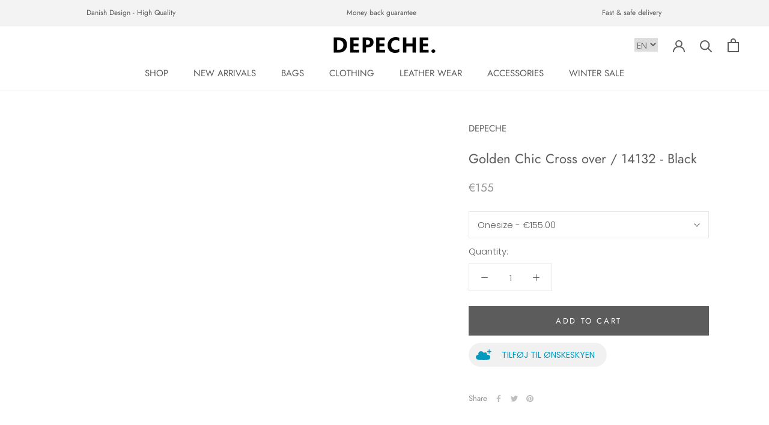

--- FILE ---
content_type: text/html; charset=utf-8
request_url: https://depeche-denmark.com/collections/depeche-crossover/products/cross-over-cross-over-black-nero
body_size: 82165
content:
<!doctype html>

<html class="no-js" lang="en">
  <head>
    <script src='https://tag.heylink.com/1cb51e73-7f38-4340-a082-2e64e752490b/script.js' defer></script>
    <meta charset="utf-8"> 
    <meta http-equiv="X-UA-Compatible" content="IE=edge,chrome=1">
    <meta name="viewport" content="width=device-width, initial-scale=1.0, height=device-height, minimum-scale=1.0, maximum-scale=1.0">
    <meta name="theme-color" content="">
<script type="application/javascript" src="https://xn--nskeskyen-k8a.dk/onskeskyen-wish-button/external-wish-button.js" id="ov-onskeskyen-generate-wish-button-script" defer></script>
      <link rel="stylesheet" href="https://oenskeinspiration.dk/knap/css/onskeskyen_wish_button.min.css">
    <title>
      Golden Chic Cross over / 14132 - Black &ndash; DEPECHE
    </title><meta name="description" content="Imagine a bag that perfectly blends functionality with timeless elegance – our soft leather crossbody is exactly that. Crafted from supple, high-quality leather, this bag is designed to be your go-to accessory for both everyday use and special occasions.The smooth texture and the distinctive front zipper pocket give th"><link rel="canonical" href="https://depeche-denmark.com/products/cross-over-cross-over-black-nero"><link rel="shortcut icon" href="//depeche-denmark.com/cdn/shop/files/Favicon_DEPECHE_96x.png?v=1635492047" type="image/png"><script src="//depeche-denmark.com/cdn/shop/t/38/assets/options_selection.js?v=95824538705943557041728541483" type="text/javascript"></script>
<script src="//depeche-denmark.com/cdn/shop/t/38/assets/globo_checkout.js?v=17942332039207649731728541483" type="text/javascript"></script>
<meta property="og:type" content="product">
  <meta property="og:title" content="Golden Chic Cross over / 14132 - Black"><meta property="og:image" content="http://depeche-denmark.com/cdn/shop/files/Cross_over-Cross_over-14132-099_Black_Nero.jpg?v=1738923133">
    <meta property="og:image:secure_url" content="https://depeche-denmark.com/cdn/shop/files/Cross_over-Cross_over-14132-099_Black_Nero.jpg?v=1738923133">
    <meta property="og:image:width" content="1024">
    <meta property="og:image:height" content="1024"><meta property="product:price:amount" content="155.00">
  <meta property="product:price:currency" content="EUR"><meta property="og:description" content="Imagine a bag that perfectly blends functionality with timeless elegance – our soft leather crossbody is exactly that. Crafted from supple, high-quality leather, this bag is designed to be your go-to accessory for both everyday use and special occasions.The smooth texture and the distinctive front zipper pocket give th"><meta property="og:url" content="https://depeche-denmark.com/products/cross-over-cross-over-black-nero">
<meta property="og:site_name" content="DEPECHE"><meta name="twitter:card" content="summary"><meta name="twitter:title" content="Golden Chic Cross over / 14132 - Black">
  <meta name="twitter:description" content="Imagine a bag that perfectly blends functionality with timeless elegance – our soft leather crossbody is exactly that. Crafted from supple, high-quality leather, this bag is designed to be your go-to accessory for both everyday use and special occasions.The smooth texture and the distinctive front zipper pocket give the bag a modern, effortless look. Whether worn across the body or over the shoulder, it’s easy to style to match your personal vibe. The strap is both adjustable and detachable, offering maximum flexibility and comfort.Inside, you&#39;ll find a spacious main compartment that easily holds your daily essentials. It also features two smaller open pockets – ideal for your phone or other small items – along with an internal zip pocket for extra organization.- Comes with adjustable and detachable crossbody strap- 100% calf leather- H: 15,5 x W: 23,5 x D: 5,5">
  <meta name="twitter:image" content="https://depeche-denmark.com/cdn/shop/files/Cross_over-Cross_over-14132-099_Black_Nero_600x600_crop_center.jpg?v=1738923133">
    <style>
  @font-face {
  font-family: Jost;
  font-weight: 400;
  font-style: normal;
  font-display: fallback;
  src: url("//depeche-denmark.com/cdn/fonts/jost/jost_n4.d47a1b6347ce4a4c9f437608011273009d91f2b7.woff2") format("woff2"),
       url("//depeche-denmark.com/cdn/fonts/jost/jost_n4.791c46290e672b3f85c3d1c651ef2efa3819eadd.woff") format("woff");
}

  @font-face {
  font-family: Poppins;
  font-weight: 300;
  font-style: normal;
  font-display: fallback;
  src: url("//depeche-denmark.com/cdn/fonts/poppins/poppins_n3.05f58335c3209cce17da4f1f1ab324ebe2982441.woff2") format("woff2"),
       url("//depeche-denmark.com/cdn/fonts/poppins/poppins_n3.6971368e1f131d2c8ff8e3a44a36b577fdda3ff5.woff") format("woff");
}


  @font-face {
  font-family: Poppins;
  font-weight: 400;
  font-style: normal;
  font-display: fallback;
  src: url("//depeche-denmark.com/cdn/fonts/poppins/poppins_n4.0ba78fa5af9b0e1a374041b3ceaadf0a43b41362.woff2") format("woff2"),
       url("//depeche-denmark.com/cdn/fonts/poppins/poppins_n4.214741a72ff2596839fc9760ee7a770386cf16ca.woff") format("woff");
}

  @font-face {
  font-family: Poppins;
  font-weight: 300;
  font-style: italic;
  font-display: fallback;
  src: url("//depeche-denmark.com/cdn/fonts/poppins/poppins_i3.8536b4423050219f608e17f134fe9ea3b01ed890.woff2") format("woff2"),
       url("//depeche-denmark.com/cdn/fonts/poppins/poppins_i3.0f4433ada196bcabf726ed78f8e37e0995762f7f.woff") format("woff");
}

  @font-face {
  font-family: Poppins;
  font-weight: 400;
  font-style: italic;
  font-display: fallback;
  src: url("//depeche-denmark.com/cdn/fonts/poppins/poppins_i4.846ad1e22474f856bd6b81ba4585a60799a9f5d2.woff2") format("woff2"),
       url("//depeche-denmark.com/cdn/fonts/poppins/poppins_i4.56b43284e8b52fc64c1fd271f289a39e8477e9ec.woff") format("woff");
}


  :root {
    --heading-font-family : Jost, sans-serif;
    --heading-font-weight : 400;
    --heading-font-style  : normal;

    --text-font-family : Poppins, sans-serif;
    --text-font-weight : 300;
    --text-font-style  : normal;

    --base-text-font-size   : 15px;
    --default-text-font-size: 14px;--background          : #ffffff;
    --background-rgb      : 255, 255, 255;
    --light-background    : #ffffff;
    --light-background-rgb: 255, 255, 255;
    --heading-color       : #5c5c5c;
    --text-color          : #5c5c5c;
    --text-color-rgb      : 92, 92, 92;
    --text-color-light    : #939393;
    --text-color-light-rgb: 147, 147, 147;
    --link-color          : #323232;
    --link-color-rgb      : 50, 50, 50;
    --border-color        : #e7e7e7;
    --border-color-rgb    : 231, 231, 231;

    --button-background    : #5c5c5c;
    --button-background-rgb: 92, 92, 92;
    --button-text-color    : #ffffff;

    --button-lightbox-background    : #5c5c5c;
    --button-lightbox-background-rgb: 92, 92, 92;
    --button-lightbox-text-color    : #ffffff;

    --header-background       : #ffffff;
    --header-heading-color    : #5c5c5c;
    --header-light-text-color : #939393;
    --header-border-color     : #e7e7e7;

    --footer-background    : #f3f3f3;
    --footer-text-color    : #939393;
    --footer-heading-color : #5c5c5c;
    --footer-border-color  : #e5e5e5;

    --navigation-background      : #ffffff;
    --navigation-background-rgb  : 255, 255, 255;
    --navigation-text-color      : #5c5c5c;
    --navigation-text-color-light: rgba(92, 92, 92, 0.5);
    --navigation-border-color    : rgba(92, 92, 92, 0.25);

    --newsletter-popup-background     : #ffffff;
    --newsletter-popup-text-color     : #1c1b1b;
    --newsletter-popup-text-color-rgb : 28, 27, 27;

    --secondary-elements-background       : #5c5c5c;
    --secondary-elements-background-rgb   : 92, 92, 92;
    --secondary-elements-text-color       : #ffffff;
    --secondary-elements-text-color-light : rgba(255, 255, 255, 0.5);
    --secondary-elements-border-color     : rgba(255, 255, 255, 0.25);

    --product-sale-price-color    : #f94c43;
    --product-sale-price-color-rgb: 249, 76, 67;

    /* Shopify related variables */
    --payment-terms-background-color: #ffffff;

    /* Products */

    --horizontal-spacing-four-products-per-row: 40px;
        --horizontal-spacing-two-products-per-row : 40px;

    --vertical-spacing-four-products-per-row: 60px;
        --vertical-spacing-two-products-per-row : 75px;

    /* Animation */
    --drawer-transition-timing: cubic-bezier(0.645, 0.045, 0.355, 1);
    --header-base-height: 80px; /* We set a default for browsers that do not support CSS variables */

    /* Cursors */
    --cursor-zoom-in-svg    : url(//depeche-denmark.com/cdn/shop/t/38/assets/cursor-zoom-in.svg?v=122378749701556440601728541483);
    --cursor-zoom-in-2x-svg : url(//depeche-denmark.com/cdn/shop/t/38/assets/cursor-zoom-in-2x.svg?v=50835523267676239671728541483);
  }
</style>

<script>
  // IE11 does not have support for CSS variables, so we have to polyfill them
  if (!(((window || {}).CSS || {}).supports && window.CSS.supports('(--a: 0)'))) {
    const script = document.createElement('script');
    script.type = 'text/javascript';
    script.src = 'https://cdn.jsdelivr.net/npm/css-vars-ponyfill@2';
    script.onload = function() {
      cssVars({});
    };

    document.getElementsByTagName('head')[0].appendChild(script);
  }
</script>


    <script>window.performance && window.performance.mark && window.performance.mark('shopify.content_for_header.start');</script><meta name="google-site-verification" content="IcgNEdDSwj1hynK7e7HxhN3UExMrlEb5HGn1cqJ9thA">
<meta id="shopify-digital-wallet" name="shopify-digital-wallet" content="/14145132/digital_wallets/dialog">
<meta name="shopify-checkout-api-token" content="6e9899ea42ffa6e4a535fb28d32d58db">
<meta id="in-context-paypal-metadata" data-shop-id="14145132" data-venmo-supported="false" data-environment="production" data-locale="en_US" data-paypal-v4="true" data-currency="EUR">
<link rel="alternate" type="application/json+oembed" href="https://depeche-denmark.com/products/cross-over-cross-over-black-nero.oembed">
<script async="async" src="/checkouts/internal/preloads.js?locale=en-DE"></script>
<script id="shopify-features" type="application/json">{"accessToken":"6e9899ea42ffa6e4a535fb28d32d58db","betas":["rich-media-storefront-analytics"],"domain":"depeche-denmark.com","predictiveSearch":true,"shopId":14145132,"locale":"en"}</script>
<script>var Shopify = Shopify || {};
Shopify.shop = "depeche-eng-eur.myshopify.com";
Shopify.locale = "en";
Shopify.currency = {"active":"EUR","rate":"1.0"};
Shopify.country = "DE";
Shopify.theme = {"name":"[Live] Prestige | Fix: Cookie","id":172718457139,"schema_name":"Prestige","schema_version":"4.14.0","theme_store_id":855,"role":"main"};
Shopify.theme.handle = "null";
Shopify.theme.style = {"id":null,"handle":null};
Shopify.cdnHost = "depeche-denmark.com/cdn";
Shopify.routes = Shopify.routes || {};
Shopify.routes.root = "/";</script>
<script type="module">!function(o){(o.Shopify=o.Shopify||{}).modules=!0}(window);</script>
<script>!function(o){function n(){var o=[];function n(){o.push(Array.prototype.slice.apply(arguments))}return n.q=o,n}var t=o.Shopify=o.Shopify||{};t.loadFeatures=n(),t.autoloadFeatures=n()}(window);</script>
<script id="shop-js-analytics" type="application/json">{"pageType":"product"}</script>
<script defer="defer" async type="module" src="//depeche-denmark.com/cdn/shopifycloud/shop-js/modules/v2/client.init-shop-cart-sync_BdyHc3Nr.en.esm.js"></script>
<script defer="defer" async type="module" src="//depeche-denmark.com/cdn/shopifycloud/shop-js/modules/v2/chunk.common_Daul8nwZ.esm.js"></script>
<script type="module">
  await import("//depeche-denmark.com/cdn/shopifycloud/shop-js/modules/v2/client.init-shop-cart-sync_BdyHc3Nr.en.esm.js");
await import("//depeche-denmark.com/cdn/shopifycloud/shop-js/modules/v2/chunk.common_Daul8nwZ.esm.js");

  window.Shopify.SignInWithShop?.initShopCartSync?.({"fedCMEnabled":true,"windoidEnabled":true});

</script>
<script>(function() {
  var isLoaded = false;
  function asyncLoad() {
    if (isLoaded) return;
    isLoaded = true;
    var urls = ["\/\/www.powr.io\/powr.js?powr-token=depeche-eng-eur.myshopify.com\u0026external-type=shopify\u0026shop=depeche-eng-eur.myshopify.com","https:\/\/favorites-wishlist-cdn.shopstorm.com\/assets\/wishl-3d458c5d75440b09470bef2859ae23ae9732527ce0cc4742986a0332faecee6d.js?shop=depeche-eng-eur.myshopify.com","https:\/\/ecommplugins-scripts.trustpilot.com\/v2.1\/js\/header.min.js?settings=eyJrZXkiOiJzaU1VbnRlVmxTS0E3VklLIiwicyI6InNrdSJ9\u0026shop=depeche-eng-eur.myshopify.com","https:\/\/ecommplugins-trustboxsettings.trustpilot.com\/depeche-eng-eur.myshopify.com.js?settings=1647595264454\u0026shop=depeche-eng-eur.myshopify.com","https:\/\/widget.trustpilot.com\/bootstrap\/v5\/tp.widget.sync.bootstrap.min.js?shop=depeche-eng-eur.myshopify.com","https:\/\/cdn.shopify.com\/s\/files\/1\/1414\/5132\/t\/26\/assets\/subscribe-it.js?v=1667243313\u0026shop=depeche-eng-eur.myshopify.com","https:\/\/storage.nfcube.com\/instafeed-9dec684ad21f56379359cf4e8b738a05.js?shop=depeche-eng-eur.myshopify.com"];
    for (var i = 0; i < urls.length; i++) {
      var s = document.createElement('script');
      s.type = 'text/javascript';
      s.async = true;
      s.src = urls[i];
      var x = document.getElementsByTagName('script')[0];
      x.parentNode.insertBefore(s, x);
    }
  };
  if(window.attachEvent) {
    window.attachEvent('onload', asyncLoad);
  } else {
    window.addEventListener('load', asyncLoad, false);
  }
})();</script>
<script id="__st">var __st={"a":14145132,"offset":3600,"reqid":"080a1f3a-7d73-435d-993d-200f3d39bc15-1769025018","pageurl":"depeche-denmark.com\/collections\/depeche-crossover\/products\/cross-over-cross-over-black-nero","u":"b2780e6b81fc","p":"product","rtyp":"product","rid":9638684819763};</script>
<script>window.ShopifyPaypalV4VisibilityTracking = true;</script>
<script id="captcha-bootstrap">!function(){'use strict';const t='contact',e='account',n='new_comment',o=[[t,t],['blogs',n],['comments',n],[t,'customer']],c=[[e,'customer_login'],[e,'guest_login'],[e,'recover_customer_password'],[e,'create_customer']],r=t=>t.map((([t,e])=>`form[action*='/${t}']:not([data-nocaptcha='true']) input[name='form_type'][value='${e}']`)).join(','),a=t=>()=>t?[...document.querySelectorAll(t)].map((t=>t.form)):[];function s(){const t=[...o],e=r(t);return a(e)}const i='password',u='form_key',d=['recaptcha-v3-token','g-recaptcha-response','h-captcha-response',i],f=()=>{try{return window.sessionStorage}catch{return}},m='__shopify_v',_=t=>t.elements[u];function p(t,e,n=!1){try{const o=window.sessionStorage,c=JSON.parse(o.getItem(e)),{data:r}=function(t){const{data:e,action:n}=t;return t[m]||n?{data:e,action:n}:{data:t,action:n}}(c);for(const[e,n]of Object.entries(r))t.elements[e]&&(t.elements[e].value=n);n&&o.removeItem(e)}catch(o){console.error('form repopulation failed',{error:o})}}const l='form_type',E='cptcha';function T(t){t.dataset[E]=!0}const w=window,h=w.document,L='Shopify',v='ce_forms',y='captcha';let A=!1;((t,e)=>{const n=(g='f06e6c50-85a8-45c8-87d0-21a2b65856fe',I='https://cdn.shopify.com/shopifycloud/storefront-forms-hcaptcha/ce_storefront_forms_captcha_hcaptcha.v1.5.2.iife.js',D={infoText:'Protected by hCaptcha',privacyText:'Privacy',termsText:'Terms'},(t,e,n)=>{const o=w[L][v],c=o.bindForm;if(c)return c(t,g,e,D).then(n);var r;o.q.push([[t,g,e,D],n]),r=I,A||(h.body.append(Object.assign(h.createElement('script'),{id:'captcha-provider',async:!0,src:r})),A=!0)});var g,I,D;w[L]=w[L]||{},w[L][v]=w[L][v]||{},w[L][v].q=[],w[L][y]=w[L][y]||{},w[L][y].protect=function(t,e){n(t,void 0,e),T(t)},Object.freeze(w[L][y]),function(t,e,n,w,h,L){const[v,y,A,g]=function(t,e,n){const i=e?o:[],u=t?c:[],d=[...i,...u],f=r(d),m=r(i),_=r(d.filter((([t,e])=>n.includes(e))));return[a(f),a(m),a(_),s()]}(w,h,L),I=t=>{const e=t.target;return e instanceof HTMLFormElement?e:e&&e.form},D=t=>v().includes(t);t.addEventListener('submit',(t=>{const e=I(t);if(!e)return;const n=D(e)&&!e.dataset.hcaptchaBound&&!e.dataset.recaptchaBound,o=_(e),c=g().includes(e)&&(!o||!o.value);(n||c)&&t.preventDefault(),c&&!n&&(function(t){try{if(!f())return;!function(t){const e=f();if(!e)return;const n=_(t);if(!n)return;const o=n.value;o&&e.removeItem(o)}(t);const e=Array.from(Array(32),(()=>Math.random().toString(36)[2])).join('');!function(t,e){_(t)||t.append(Object.assign(document.createElement('input'),{type:'hidden',name:u})),t.elements[u].value=e}(t,e),function(t,e){const n=f();if(!n)return;const o=[...t.querySelectorAll(`input[type='${i}']`)].map((({name:t})=>t)),c=[...d,...o],r={};for(const[a,s]of new FormData(t).entries())c.includes(a)||(r[a]=s);n.setItem(e,JSON.stringify({[m]:1,action:t.action,data:r}))}(t,e)}catch(e){console.error('failed to persist form',e)}}(e),e.submit())}));const S=(t,e)=>{t&&!t.dataset[E]&&(n(t,e.some((e=>e===t))),T(t))};for(const o of['focusin','change'])t.addEventListener(o,(t=>{const e=I(t);D(e)&&S(e,y())}));const B=e.get('form_key'),M=e.get(l),P=B&&M;t.addEventListener('DOMContentLoaded',(()=>{const t=y();if(P)for(const e of t)e.elements[l].value===M&&p(e,B);[...new Set([...A(),...v().filter((t=>'true'===t.dataset.shopifyCaptcha))])].forEach((e=>S(e,t)))}))}(h,new URLSearchParams(w.location.search),n,t,e,['guest_login'])})(!0,!0)}();</script>
<script integrity="sha256-4kQ18oKyAcykRKYeNunJcIwy7WH5gtpwJnB7kiuLZ1E=" data-source-attribution="shopify.loadfeatures" defer="defer" src="//depeche-denmark.com/cdn/shopifycloud/storefront/assets/storefront/load_feature-a0a9edcb.js" crossorigin="anonymous"></script>
<script data-source-attribution="shopify.dynamic_checkout.dynamic.init">var Shopify=Shopify||{};Shopify.PaymentButton=Shopify.PaymentButton||{isStorefrontPortableWallets:!0,init:function(){window.Shopify.PaymentButton.init=function(){};var t=document.createElement("script");t.src="https://depeche-denmark.com/cdn/shopifycloud/portable-wallets/latest/portable-wallets.en.js",t.type="module",document.head.appendChild(t)}};
</script>
<script data-source-attribution="shopify.dynamic_checkout.buyer_consent">
  function portableWalletsHideBuyerConsent(e){var t=document.getElementById("shopify-buyer-consent"),n=document.getElementById("shopify-subscription-policy-button");t&&n&&(t.classList.add("hidden"),t.setAttribute("aria-hidden","true"),n.removeEventListener("click",e))}function portableWalletsShowBuyerConsent(e){var t=document.getElementById("shopify-buyer-consent"),n=document.getElementById("shopify-subscription-policy-button");t&&n&&(t.classList.remove("hidden"),t.removeAttribute("aria-hidden"),n.addEventListener("click",e))}window.Shopify?.PaymentButton&&(window.Shopify.PaymentButton.hideBuyerConsent=portableWalletsHideBuyerConsent,window.Shopify.PaymentButton.showBuyerConsent=portableWalletsShowBuyerConsent);
</script>
<script data-source-attribution="shopify.dynamic_checkout.cart.bootstrap">document.addEventListener("DOMContentLoaded",(function(){function t(){return document.querySelector("shopify-accelerated-checkout-cart, shopify-accelerated-checkout")}if(t())Shopify.PaymentButton.init();else{new MutationObserver((function(e,n){t()&&(Shopify.PaymentButton.init(),n.disconnect())})).observe(document.body,{childList:!0,subtree:!0})}}));
</script>
<link id="shopify-accelerated-checkout-styles" rel="stylesheet" media="screen" href="https://depeche-denmark.com/cdn/shopifycloud/portable-wallets/latest/accelerated-checkout-backwards-compat.css" crossorigin="anonymous">
<style id="shopify-accelerated-checkout-cart">
        #shopify-buyer-consent {
  margin-top: 1em;
  display: inline-block;
  width: 100%;
}

#shopify-buyer-consent.hidden {
  display: none;
}

#shopify-subscription-policy-button {
  background: none;
  border: none;
  padding: 0;
  text-decoration: underline;
  font-size: inherit;
  cursor: pointer;
}

#shopify-subscription-policy-button::before {
  box-shadow: none;
}

      </style>

<script>window.performance && window.performance.mark && window.performance.mark('shopify.content_for_header.end');</script>

    <link rel="stylesheet" href="//depeche-denmark.com/cdn/shop/t/38/assets/theme.css?v=52958247346883663521728541483">
    <link rel="stylesheet" href="//depeche-denmark.com/cdn/shop/t/38/assets/custom.css?v=91708080419565246291728541483">

    <script>// This allows to expose several variables to the global scope, to be used in scripts
      window.theme = {
        pageType: "product",
        moneyFormat: "€{{amount}}",
        moneyWithCurrencyFormat: "€{{amount}} EUR",
        productImageSize: "short",
        searchMode: "product,article,page",
        showPageTransition: false,
        showElementStaggering: false,
        showImageZooming: false
      };

      window.routes = {
        rootUrl: "\/",
        rootUrlWithoutSlash: '',
        cartUrl: "\/cart",
        cartAddUrl: "\/cart\/add",
        cartChangeUrl: "\/cart\/change",
        searchUrl: "\/search",
        productRecommendationsUrl: "\/recommendations\/products"
      };

      window.languages = {
        cartAddNote: "Add Order Note",
        cartEditNote: "Edit Order Note",
        productImageLoadingError: "This image could not be loaded. Please try to reload the page.",
        productFormAddToCart: "Add to cart",
        productFormUnavailable: "Unavailable",
        productFormSoldOut: "Sold Out",
        shippingEstimatorOneResult: "1 option available:",
        shippingEstimatorMoreResults: "{{count}} options available:",
        shippingEstimatorNoResults: "No shipping could be found",
        labelsResidualSale: "Translation missing: en.labels.residual_sale"
      };

      window.lazySizesConfig = {
        loadHidden: false,
        hFac: 0.5,
        expFactor: 2,
        ricTimeout: 150,
        lazyClass: 'Image--lazyLoad',
        loadingClass: 'Image--lazyLoading',
        loadedClass: 'Image--lazyLoaded'
      };

      document.documentElement.className = document.documentElement.className.replace('no-js', 'js');
      document.documentElement.style.setProperty('--window-height', window.innerHeight + 'px');

      // We do a quick detection of some features (we could use Modernizr but for so little...)
      (function() {
        document.documentElement.className += ((window.CSS && window.CSS.supports('(position: sticky) or (position: -webkit-sticky)')) ? ' supports-sticky' : ' no-supports-sticky');
        document.documentElement.className += (window.matchMedia('(-moz-touch-enabled: 1), (hover: none)')).matches ? ' no-supports-hover' : ' supports-hover';
      }());

      window.allProductsCount = 765;
      window.allPageCount = 1;
    </script>

    <script src="//depeche-denmark.com/cdn/shop/t/38/assets/lazysizes.min.js?v=174358363404432586981728541483" async></script><script src="https://polyfill-fastly.net/v3/polyfill.min.js?unknown=polyfill&features=fetch,Element.prototype.closest,Element.prototype.remove,Element.prototype.classList,Array.prototype.includes,Array.prototype.fill,Object.assign,CustomEvent,IntersectionObserver,IntersectionObserverEntry,URL" defer></script>
    <script src="//depeche-denmark.com/cdn/shop/t/38/assets/libs.min.js?v=26178543184394469741728541483" defer></script>
    <script src="//depeche-denmark.com/cdn/shop/t/38/assets/theme.js?v=176786788766189282341728541483" defer></script>
    <script src="//depeche-denmark.com/cdn/shop/t/38/assets/custom.js?v=109724992073529409831728541483" defer></script>
    <script src="https://cdnjs.cloudflare.com/ajax/libs/flickity/2.2.2/flickity.pkgd.min.js" integrity="sha512-cA8gcgtYJ+JYqUe+j2JXl6J3jbamcMQfPe0JOmQGDescd+zqXwwgneDzniOd3k8PcO7EtTW6jA7L4Bhx03SXoA==" crossorigin="anonymous" referrerpolicy="no-referrer"></script>
    <script>
      (function () {
        window.onpageshow = function() {
          if (window.theme.showPageTransition) {
            var pageTransition = document.querySelector('.PageTransition');

            if (pageTransition) {
              pageTransition.style.visibility = 'visible';
              pageTransition.style.opacity = '0';
            }
          }

          // When the page is loaded from the cache, we have to reload the cart content
          document.documentElement.dispatchEvent(new CustomEvent('cart:refresh', {
            bubbles: true
          }));
        };
      })();
    </script>

    
  <script type="application/ld+json">
  {
    "@context": "http://schema.org",
    "@type": "Product",
    "offers": [{
          "@type": "Offer",
          "name": "Onesize",
          "availability":"https://schema.org/InStock",
          "price": 155.0,
          "priceCurrency": "EUR",
          "priceValidUntil": "2026-01-31","sku": "14132\\099\\Onesize","url": "/products/cross-over-cross-over-black-nero?variant=51053542375731"
        }
],
      "gtin13": "5712599153832",
      "productId": "5712599153832",
    "brand": {
      "name": "DEPECHE"
    },
    "name": "Golden Chic Cross over \/ 14132 - Black",
    "description": "Imagine a bag that perfectly blends functionality with timeless elegance – our soft leather crossbody is exactly that. Crafted from supple, high-quality leather, this bag is designed to be your go-to accessory for both everyday use and special occasions.The smooth texture and the distinctive front zipper pocket give the bag a modern, effortless look. Whether worn across the body or over the shoulder, it’s easy to style to match your personal vibe. The strap is both adjustable and detachable, offering maximum flexibility and comfort.Inside, you'll find a spacious main compartment that easily holds your daily essentials. It also features two smaller open pockets – ideal for your phone or other small items – along with an internal zip pocket for extra organization.- Comes with adjustable and detachable crossbody strap- 100% calf leather- H: 15,5 x W: 23,5 x D: 5,5 cm- We recommend treating the leather with a protector spray before use",
    "category": "Cross over",
    "url": "/products/cross-over-cross-over-black-nero",
    "sku": "14132\\099\\Onesize",
    "image": {
      "@type": "ImageObject",
      "url": "https://depeche-denmark.com/cdn/shop/files/Cross_over-Cross_over-14132-099_Black_Nero_1024x.jpg?v=1738923133",
      "image": "https://depeche-denmark.com/cdn/shop/files/Cross_over-Cross_over-14132-099_Black_Nero_1024x.jpg?v=1738923133",
      "name": "DEPECHE Golden Chic Cross over Cross over 099 Black",
      "width": "1024",
      "height": "1024"
    }
  }
  </script>



  <script type="application/ld+json">
  {
    "@context": "http://schema.org",
    "@type": "BreadcrumbList",
  "itemListElement": [{
      "@type": "ListItem",
      "position": 1,
      "name": "Translation missing: en.general.breadcrumb.home",
      "item": "https://depeche-denmark.com"
    },{
          "@type": "ListItem",
          "position": 2,
          "name": "DEPECHE CROSSOVERS",
          "item": "https://depeche-denmark.com/collections/depeche-crossover"
        }, {
          "@type": "ListItem",
          "position": 3,
          "name": "Golden Chic Cross over \/ 14132 - Black",
          "item": "https://depeche-denmark.com/collections/depeche-crossover/products/cross-over-cross-over-black-nero"
        }]
  }
  </script>

  
<!--begin-boost-pfs-filter-css-->
  <link rel="preload stylesheet" href="//depeche-denmark.com/cdn/shop/t/38/assets/boost-pfs-instant-search.css?v=40892596780396836351728541483" as="style"><link href="//depeche-denmark.com/cdn/shop/t/38/assets/boost-pfs-custom.css?v=143897524906261529111728541483" rel="stylesheet" type="text/css" media="all" />
<style data-id="boost-pfs-style" type="text/css">
    .boost-pfs-filter-option-title-text {}

   .boost-pfs-filter-tree-v .boost-pfs-filter-option-title-text:before {}
    .boost-pfs-filter-tree-v .boost-pfs-filter-option.boost-pfs-filter-option-collapsed .boost-pfs-filter-option-title-text:before {}
    .boost-pfs-filter-tree-h .boost-pfs-filter-option-title-heading:before {}

    .boost-pfs-filter-refine-by .boost-pfs-filter-option-title h3 {}

    .boost-pfs-filter-option-content .boost-pfs-filter-option-item-list .boost-pfs-filter-option-item button,
    .boost-pfs-filter-option-content .boost-pfs-filter-option-item-list .boost-pfs-filter-option-item .boost-pfs-filter-button,
    .boost-pfs-filter-option-range-amount input,
    .boost-pfs-filter-tree-v .boost-pfs-filter-refine-by .boost-pfs-filter-refine-by-items .refine-by-item,
    .boost-pfs-filter-refine-by-wrapper-v .boost-pfs-filter-refine-by .boost-pfs-filter-refine-by-items .refine-by-item,
    .boost-pfs-filter-refine-by .boost-pfs-filter-option-title,
    .boost-pfs-filter-refine-by .boost-pfs-filter-refine-by-items .refine-by-item>a,
    .boost-pfs-filter-refine-by>span,
    .boost-pfs-filter-clear,
    .boost-pfs-filter-clear-all{}
    .boost-pfs-filter-tree-h .boost-pfs-filter-pc .boost-pfs-filter-refine-by-items .refine-by-item .boost-pfs-filter-clear .refine-by-type, 
    .boost-pfs-filter-refine-by-wrapper-h .boost-pfs-filter-pc .boost-pfs-filter-refine-by-items .refine-by-item .boost-pfs-filter-clear .refine-by-type {}

    .boost-pfs-filter-option-multi-level-collections .boost-pfs-filter-option-multi-level-list .boost-pfs-filter-option-item .boost-pfs-filter-button-arrow .boost-pfs-arrow:before,
    .boost-pfs-filter-option-multi-level-tag .boost-pfs-filter-option-multi-level-list .boost-pfs-filter-option-item .boost-pfs-filter-button-arrow .boost-pfs-arrow:before {}

    .boost-pfs-filter-refine-by-wrapper-v .boost-pfs-filter-refine-by .boost-pfs-filter-refine-by-items .refine-by-item .boost-pfs-filter-clear:after, 
    .boost-pfs-filter-refine-by-wrapper-v .boost-pfs-filter-refine-by .boost-pfs-filter-refine-by-items .refine-by-item .boost-pfs-filter-clear:before, 
    .boost-pfs-filter-tree-v .boost-pfs-filter-refine-by .boost-pfs-filter-refine-by-items .refine-by-item .boost-pfs-filter-clear:after, 
    .boost-pfs-filter-tree-v .boost-pfs-filter-refine-by .boost-pfs-filter-refine-by-items .refine-by-item .boost-pfs-filter-clear:before,
    .boost-pfs-filter-refine-by-wrapper-h .boost-pfs-filter-pc .boost-pfs-filter-refine-by-items .refine-by-item .boost-pfs-filter-clear:after, 
    .boost-pfs-filter-refine-by-wrapper-h .boost-pfs-filter-pc .boost-pfs-filter-refine-by-items .refine-by-item .boost-pfs-filter-clear:before, 
    .boost-pfs-filter-tree-h .boost-pfs-filter-pc .boost-pfs-filter-refine-by-items .refine-by-item .boost-pfs-filter-clear:after, 
    .boost-pfs-filter-tree-h .boost-pfs-filter-pc .boost-pfs-filter-refine-by-items .refine-by-item .boost-pfs-filter-clear:before {}
    .boost-pfs-filter-option-range-slider .noUi-value-horizontal {}

    .boost-pfs-filter-tree-mobile-button button,
    .boost-pfs-filter-top-sorting-mobile button {}
    .boost-pfs-filter-top-sorting-mobile button>span:after {}
  </style>
<!--end-boost-pfs-filter-css-->

  

<!-- BEGIN app block: shopify://apps/klaviyo-email-marketing-sms/blocks/klaviyo-onsite-embed/2632fe16-c075-4321-a88b-50b567f42507 -->















  <script>
    window.klaviyoReviewsProductDesignMode = false
  </script>







<!-- END app block --><!-- BEGIN app block: shopify://apps/smart-seo/blocks/smartseo/7b0a6064-ca2e-4392-9a1d-8c43c942357b --><meta name="smart-seo-integrated" content="true" /><!-- metatagsSavedToSEOFields:  --><!-- BEGIN app snippet: smartseo.product.metatags --><!-- product_seo_template_metafield:  --><title>Golden Chic Cross over / 14132 - Black</title>
<meta name="description" content="Imagine a bag that perfectly blends functionality with timeless elegance – our soft leather crossbody is exactly that. Crafted from supple, high-quality leather, this bag is designed to be your go-to accessory for both everyday use and special occasions.The smooth texture and the distinctive front zipper pocket give th" />
<meta name="smartseo-timestamp" content="0" /><!-- END app snippet --><!-- END app block --><!-- BEGIN app block: shopify://apps/labeler/blocks/app-embed/38a5b8ec-f58a-4fa4-8faa-69ddd0f10a60 -->

<script>
  let aco_allProducts = new Map();
</script>
<script>
  const normalStyle = [
  "background: rgb(173, 216, 230)",
  "padding: 15px",
  "font-size: 1.5em",
  "font-family: 'Poppins', sans-serif",
  "color: black",
  "border-radius: 10px",
  ];
  const warningStyle = [
  "background: rgb(255, 165, 0)",
  "padding: 15px",
  "font-size: 1.5em",
  "font-family: 'Poppins', sans-serif",
  "color: black", 
  "border-radius: 10px",
  ];
  let content = "%cWelcome to labeler v3!🎉🎉";
  let version = "v3";

  if (version !== "v3") {
    content = "%cWarning! Update labeler to v3 ⚠️⚠️";
    console.log(content, warningStyle.join(";"));
  }
  else {
    console.log(content, normalStyle.join(";"));
  }
  try{
     
    
        aco_allProducts.set(`cross-over-cross-over-black-nero`,{
              availableForSale: true,
              collections: [{"id":363025799,"handle":"depeche-bags","title":"DEPECHE BAGS","updated_at":"2026-01-21T18:01:30+01:00","body_html":"\u003cdiv class=\"desktop-6 tablet-half mobile-full\"\u003e\n\u003cp\u003e\u003cspan\u003eWhen designing our DEPECHE leather bags we dedicate our efforts to three important things: high quality, subtle luxury and distinct details. When planning our collections, what matters to us is diversity. We want to give you the opportunity to show and express the true you, and our diverse collection is a testament to that.\u003c\/span\u003e\u003c\/p\u003e\n\u003cp\u003e\u003cspan\u003e%%%\u003c\/span\u003e\u003c\/p\u003e\n\u003ch2\u003eDEPECHE Bags in High-Quality Leather\u003c\/h2\u003e\n\u003cp\u003eOur bags come in a wide variety of sizes, materials, colours and designs in order for you to find just what you need that adds a personal touch to your outfit. You can use our bags for nearly any occasion, let it be everyday routines like work and studies or special occasions during the weekends. Among our selection of DEPECHE bags you’ll find leather backpacks, travel bags, working bags and shopping bags in different shades of brown, black and washed leather. Our leather bag collection is your opportunity to personalize your style with a part of yourself - your chance to express your personality through your outfit.\u003c\/p\u003e\n\u003cp\u003e||\u003c\/p\u003e\n\u003c\/div\u003e\n\u003cdiv class=\"desktop-6 tablet-half mobile-full\"\u003e\n\u003ch2\u003eShop Large Leather Bags from DEPECHE\u003c\/h2\u003e\n\u003cp\u003eSometimes a small or medium-sized bag won’t do the trick as you need more space for things like your clothes, your computer and your books and papers. For these situations you may need our \u003ca title=\"backpack DEPECHE\" href=\"https:\/\/depeche-denmark.com\/collections\/backpack\/products\/backpack-backpack\"\u003eBackpack\u003c\/a\u003e instead, with one big room, small zipper pockets and open mobile pockets. The functionality and size of the backpack make it easy for you to get it all along. If you love gold and soft quality-leather we recommend that you take a close look at our \u003ca href=\"https:\/\/depeche-denmark.com\/collections\/large-bag\/products\/large-bag-large-bag-10\" title=\"golden-deluxe-workbag DEPECHE\"\u003eGolden Deluxe work bag\u003c\/a\u003e, made in super soft leather which is both lightweight, durable and delicate at the same time. The bag is divided into three rooms, which increases the functionality. If you for any reason didn’t find the perfect bag for you among this range of leather bags, we may still be able to help you on your journey if you visit our selection of \u003ca title=\"Clutch bags DEPECHE\" href=\"https:\/\/depeche-denmark.com\/collections\/clutches\"\u003eclutch bags\u003c\/a\u003e and \u003ca title=\"Crossover Bags DEPECHE\" href=\"https:\/\/depeche-denmark.com\/collections\/cross-over\"\u003ecrossovers\u003c\/a\u003e.\u003c\/p\u003e\n\u003c\/div\u003e","published_at":"2016-08-17T11:36:00+02:00","sort_order":"created-desc","template_suffix":"","disjunctive":true,"rules":[{"column":"type","relation":"equals","condition":"Backpack"},{"column":"type","relation":"equals","condition":"Large bag"},{"column":"type","relation":"equals","condition":"Medium bag"},{"column":"type","relation":"equals","condition":"Shopper"},{"column":"type","relation":"equals","condition":"Weekend Bag"},{"column":"type","relation":"equals","condition":"Bumbag"},{"column":"type","relation":"equals","condition":"Small bag \/ Clutch"},{"column":"type","relation":"equals","condition":"Cross over"},{"column":"type","relation":"equals","condition":"Cosmetic bag"},{"column":"type","relation":"equals","condition":"Purse"}],"published_scope":"web","image":{"created_at":"2024-03-12T11:52:22+01:00","alt":null,"width":1024,"height":1024,"src":"\/\/depeche-denmark.com\/cdn\/shop\/collections\/SS24_SoMe13.jpg?v=1758873542"}},{"id":369124295,"handle":"depeche-crossover","title":"DEPECHE CROSSOVERS","updated_at":"2026-01-21T18:01:30+01:00","body_html":"\u003cdiv class=\"desktop-6 tablet-half mobile-full\"\u003e\n\u003cp\u003e\u003cspan\u003eCrossover bags from DEPECHE are ideal for those of you who love carrying a beautifully designed leather bag with them, that doesn’t get in the way when taking the bike to work or School. It’s smaller than a normal working bag and yet not too small to carry your important belongings like your smartphone, keys and membership cards. \u003c\/span\u003e\u003c\/p\u003e\n\u003cp\u003e\u003cspan\u003e%%%\u003c\/span\u003e\u003c\/p\u003e\n\u003ch2\u003eDEPECHE crossover bags for everyday use\u003c\/h2\u003e\n\u003cp\u003eCrossover bags from DEPECHE are also known as crossbody bags, which makes perfect sense considering the long adjustable strap that comes with them, making them easy and effortless to carry over your shoulder. A DEPECHE crossover bag is perfect for everyday use because of its functionality, but also good for the more special occasions because of the subtle feminine touch it brings to your outfit. Our collection of crossover bags comes in many different materials, designs, colours and sizes in order to better help you find exactly what you are looking for to express yourself.\u003c\/p\u003e\n\u003cp\u003e||\u003c\/p\u003e\n\u003c\/div\u003e\n\u003cdiv class=\"desktop-6 tablet-half mobile-full\"\u003e\n\u003ch2\u003eWide selection of DEPECHE crossovers\u003c\/h2\u003e\n\u003cp\u003eYou’ll find bags made of cowhide leather that gives a raw touch to any outfit, lambskin which adds a light feeling to your style, and goatskin that with its lightweight and yet durable features is a great choice for any crossover bag. They come in different shades of brown and black, and in sizes ranging from small to large. Among our DEPECHE crossovers we have a creative combination of clutch and crossover made in braided washed leather with small studs. A perfect example of a small vintage-style bag you can use every day of the week. No matter if your style is raw with a feminine touch, casual chic or classic vintage, our collection of DEPECHE crossovers can aid you in showing your true self. If you by any chance find a different kind of bag more desirable, we recommend that you continue your journey by visiting our \u003ca title=\"Clutch bags DEPECHE\" href=\"https:\/\/depeche-denmark.com\/collections\/clutches\"\u003eclutch bag\u003c\/a\u003e and \u003ca title=\"DEPECHE Bags Leather Bags\" href=\"https:\/\/depeche-denmark.com\/collections\/bags\"\u003ebag\u003c\/a\u003e selections.\u003c\/p\u003e\n\u003c\/div\u003e","published_at":"2016-08-23T19:13:00+02:00","sort_order":"created-desc","template_suffix":"","disjunctive":false,"rules":[{"column":"type","relation":"equals","condition":"Cross over"}],"published_scope":"web","image":{"created_at":"2024-03-12T11:52:51+01:00","alt":null,"width":1024,"height":1024,"src":"\/\/depeche-denmark.com\/cdn\/shop\/collections\/SS24_SoMe4.jpg?v=1758873564"}},{"id":363149191,"handle":"new-arrivals","title":"DEPECHE. NEW ARRIVALS","updated_at":"2026-01-21T18:02:03+01:00","body_html":"\u003cp\u003eTo make your shopping experience easy and inspiring, we’ve gathered all our latest arrivals in one category, which is updated regularly. At DEPECHE., it is essential to us that we always stay in tune with the newest fashion movements and global trends. In our News section, you’ll find a variety of bags, belts, clothing, and leatherwear - all crafted either in 100% genuine leather or carefully selected textiles.\u003c\/p\u003e\n\u003cp\u003e%%%\u003c\/p\u003e\n\u003ch2 data-start=\"636\" data-end=\"699\"\u003eExplore the newest trends and timeless styles at DEPECHE.\u003c\/h2\u003e\n\u003cp data-start=\"700\" data-end=\"1070\"\u003eWelcome to \u003cstrong data-start=\"711\" data-end=\"728\"\u003eDEPECHE. News\u003c\/strong\u003e, where we present our most recent collections of bags, clothing, and accessories. Here, you’ll find unique and stylish items designed to inspire and complete your wardrobe. Whether you’re looking for a statement bag, elegant leather trousers, or a classic belt, this category is your ultimate destination for the season’s must-have pieces.\u003c\/p\u003e\n\u003ch2 data-start=\"1077\" data-end=\"1127\"\u003eCreate your look with DEPECHE. news arrivals\u003c\/h2\u003e\n\u003cp data-start=\"1128\" data-end=\"1529\"\u003eIn the DEPECHE. News category, you’ll discover everything from roomy shoppers and trendy bumbags to stylish crossbody bags and clutches. Each bag is crafted from 100% genuine leather and defined by the high quality and unique details that DEPECHE. is known for. Our design philosophy merges raw elegance with everyday functionality, so you’ll always get a piece that is both beautiful and practical.\u003c\/p\u003e\n\u003cp data-start=\"1531\" data-end=\"1869\"\u003eLooking to add new pieces to your wardrobe? Our collection also features a wide range of clothing, including classic shirts and feminine dresses, as well as leather trousers and jackets that bring a modern, edgy touch. With DEPECHE., you have the opportunity to create a personal style that reflects your unique taste and individuality.\u003c\/p\u003e\n\u003ch2 data-start=\"1876\" data-end=\"1915\"\u003eAccessories with a personal touch\u003c\/h2\u003e\n\u003cp data-start=\"1916\" data-end=\"2264\"\u003eNo outfit is complete without the right accessories. In our News category, you’ll find stylish leather gloves, keychains, and belts that give your outfit that little extra edge. Looking for something practical? Our exclusive toiletry bags are both functional and beautiful - the perfect companion to keep your essentials in order wherever you go.\u003c\/p\u003e\n\u003cp data-start=\"1916\" data-end=\"2264\"\u003e||\u003c\/p\u003e\n\u003ch2 data-start=\"2271\" data-end=\"2297\"\u003eQuality you can feel\u003c\/h2\u003e\n\u003cp data-start=\"2298\" data-end=\"2706\"\u003eAt DEPECHE., we never compromise on quality. Our products are created with a focus on durability and style, ensuring you can enjoy them for years to come. We carefully select only the best materials to give our designs the luxurious feel our customers expect. Whether you choose a bag, a clothing item, or an accessory, you’ll receive a product that stands out and adds an exclusive touch to your wardrobe.\u003c\/p\u003e\n\u003ch2 data-start=\"2713\" data-end=\"2758\"\u003eColors \u0026amp; details that make a difference\u003c\/h2\u003e\n\u003cp data-start=\"2759\" data-end=\"3145\"\u003eOne of the things that makes DEPECHE. special is our passion for beautiful colors and eye-catching details. From timeless shades of black and brown to the season’s most on-trend palettes – our collections offer something for every taste. Meticulously crafted details such as decorative zippers, unique buckles, and exclusive stitching turn every product into a piece of art in itself.\u003c\/p\u003e\n\u003ch2 data-start=\"3152\" data-end=\"3204\"\u003eFree shipping \u0026amp; a seamless shopping experience\u003c\/h2\u003e\n\u003cp data-start=\"3205\" data-end=\"3502\"\u003eShopping at DEPECHE. is designed to be easy and convenient. Your order is delivered quickly and securely within 2–3 weekdays, so you can start enjoying your new styles without delay.\u003c\/p\u003e\n\u003ch2 data-start=\"3509\" data-end=\"3556\"\u003eLet yourself be inspired by DEPECHE. News\u003c\/h2\u003e\n\u003cp data-start=\"3557\" data-end=\"3921\"\u003eOur News category is more than just a collection of products - it’s a source of inspiration. Here, you can discover the latest trends and create your own personal fashion statement with items suited for every occasion. Whether you prefer a classic and sophisticated look or wish to experiment with bold, modern designs, DEPECHE. offers what you’re searching for.\u003c\/p\u003e\n\u003ch2 data-start=\"3928\" data-end=\"3961\"\u003eExplore DEPECHE. News today\u003c\/h2\u003e\n\u003cp data-start=\"3962\" data-end=\"4322\"\u003eGet ready to be inspired and fall in love with the newest additions to our collections. With DEPECHE. News, you’ll always have access to the most sought-after seasonal styles, created to highlight your unique style and confidence. Browse our selection and discover how our products can transform your look and give you a wardrobe you’ll be proud to show off.\u003c\/p\u003e\n\u003cp data-start=\"4324\" data-end=\"4443\"\u003eTake the first step towards an updated wardrobe and a style that stands out - start your journey with DEPECHE. today!\u003c\/p\u003e","published_at":"2016-08-17T13:23:00+02:00","sort_order":"created-desc","template_suffix":"","disjunctive":false,"rules":[{"column":"variant_inventory","relation":"greater_than","condition":"0"}],"published_scope":"web","image":{"created_at":"2023-10-24T10:12:18+02:00","alt":null,"width":1024,"height":1024,"src":"\/\/depeche-denmark.com\/cdn\/shop\/collections\/15762_Black_2.jpg?v=1759234922"}},{"id":157143498821,"handle":"no-sale-items","title":"NO SALE ITEMS","updated_at":"2026-01-21T18:01:30+01:00","body_html":"","published_at":"2020-04-20T09:17:56+02:00","sort_order":"best-selling","template_suffix":"","disjunctive":false,"rules":[{"column":"is_price_reduced","relation":"is_not_set","condition":""}],"published_scope":"web"},{"id":502023815475,"handle":"noos-collection","updated_at":"2026-01-20T13:02:03+01:00","published_at":"2026-01-06T12:04:41+01:00","sort_order":"best-selling","template_suffix":"","published_scope":"web","title":"NOOS Collection","body_html":"\u003cp data-start=\"320\" data-end=\"621\"\u003eDiscover the DEPECHE. NOOS collection - a curated selection of styles designed to be a permanent part of your wardrobe. The collection brings together clothing, bags and leatherwear, created with a focus on quality, functionality and a timeless aesthetic that goes beyond seasons and trends.\u003c\/p\u003e\n\u003cp data-start=\"320\" data-end=\"621\"\u003e%%%\u003c\/p\u003e\n\u003ch2 data-start=\"269\" data-end=\"318\"\u003eDEPECHE. NOOS - Timeless styles made to last\u003c\/h2\u003e\n\u003cp data-start=\"666\" data-end=\"933\"\u003eNOOS stands for \u003cem data-start=\"682\" data-end=\"702\"\u003eNever Out Of Stock\u003c\/em\u003e, reflecting the very essence of the collection. These are styles not tied to a specific season, but designed to be worn again and again. Reliable wardrobe favourites you return to because they work - in both form and function.\u003c\/p\u003e\n\u003ch2 data-start=\"940\" data-end=\"979\"\u003eA collection built on versatility\u003c\/h2\u003e\n\u003cp data-start=\"981\" data-end=\"1235\"\u003eThe NOOS collection gathers essential pieces that can easily be styled across occasions. From classic bags and accessories to well-crafted garments and leather styles - all designed to move effortlessly between everyday wear and more refined moments. It’s about building a wardrobe with fewer, better pieces that complement each other and adapt to your lifestyle.\u003c\/p\u003e\n\u003ch2 data-start=\"1356\" data-end=\"1400\"\u003eQuality in materials and craftsmanship\u003c\/h2\u003e\n\u003cp data-start=\"1402\" data-end=\"1671\"\u003eEvery style in \u003cstrong data-start=\"1417\" data-end=\"1434\"\u003eDEPECHE. NOOS\u003c\/strong\u003e is made from carefully selected materials. From soft, durable leather to textiles chosen for comfort, structure and longevity. Each detail is thoughtfully considered - from fit and functionality to stitching, hardware and finishing. These are pieces created to stand the test of time.\u003c\/p\u003e\n\u003cp data-start=\"1673\" data-end=\"1724\"\u003e||\u003c\/p\u003e\n\u003ch2 data-start=\"1731\" data-end=\"1778\"\u003eTimeless design with a DEPECHE. signature\u003c\/h2\u003e\n\u003cp data-start=\"1780\" data-end=\"2062\"\u003eThe design language of the NOOS collection is calm, minimal and instantly recognisable.\u003cbr data-start=\"1867\" data-end=\"1870\"\u003eA neutral colour palette, clean silhouettes and functional details define the collection.\u003cbr data-start=\"1959\" data-end=\"1962\"\u003eScandinavian design where aesthetics and usability go hand in hand - without unnecessary complexity.\u003c\/p\u003e\n\u003ch2 data-start=\"2069\" data-end=\"2101\"\u003eDesigned for everyday life\u003c\/h2\u003e\n\u003cp data-start=\"2103\" data-end=\"2345\"\u003eNOOS styles are created to be worn. Bags with practical compartments, clothing with flattering fits, and leatherwear that feels as good as it looks. Pieces that support everyday routines while maintaining a refined, effortless expression.\u003c\/p\u003e\n\u003ch2 data-start=\"2352\" data-end=\"2401\"\u003eDEPECHE. NOOS - a conscious wardrobe choice\u003c\/h2\u003e\n\u003cp data-start=\"2403\" data-end=\"2629\"\u003eChoosing \u003cstrong data-start=\"2412\" data-end=\"2429\"\u003eDEPECHE. NOOS\u003c\/strong\u003e means choosing continuity, quality and longevity. A collection designed to help you build a wardrobe rooted in function, timeless design and thoughtful choices - rather than fast-changing trends.\u003c\/p\u003e","image":{"created_at":"2026-01-06T12:56:42+01:00","alt":null,"width":1024,"height":1024,"src":"\/\/depeche-denmark.com\/cdn\/shop\/collections\/Must-have_RW_Allison_flare_leather_pants-Pants-50956-099_Black_Nero_-5.jpg?v=1767700602"}}],
              first_variant: {"id":51053542375731,"title":"Onesize","option1":"Onesize","option2":null,"option3":null,"sku":"14132\\099\\Onesize","requires_shipping":true,"taxable":true,"featured_image":{"id":48849001677107,"product_id":9638684819763,"position":1,"created_at":"2025-02-07T11:12:10+01:00","updated_at":"2025-02-07T11:12:13+01:00","alt":"DEPECHE Golden Chic Cross over Cross over 099 Black","width":1024,"height":1024,"src":"\/\/depeche-denmark.com\/cdn\/shop\/files\/Cross_over-Cross_over-14132-099_Black_Nero.jpg?v=1738923133","variant_ids":[51053542375731]},"available":true,"name":"Golden Chic Cross over \/ 14132 - Black - Onesize","public_title":"Onesize","options":["Onesize"],"price":15500,"weight":405,"compare_at_price":null,"inventory_quantity":20,"inventory_management":"shopify","inventory_policy":"deny","barcode":"5712599153832","featured_media":{"alt":"DEPECHE Golden Chic Cross over Cross over 099 Black","id":40115432816947,"position":1,"preview_image":{"aspect_ratio":1.0,"height":1024,"width":1024,"src":"\/\/depeche-denmark.com\/cdn\/shop\/files\/Cross_over-Cross_over-14132-099_Black_Nero.jpg?v=1738923133"}},"requires_selling_plan":false,"selling_plan_allocations":[]},
              price:`155.00`,
              compareAtPriceRange: {
                maxVariantPrice: {
                    amount: `0.00`,
                    currencyCode: `EUR`
                },
                minVariantPrice: {
                    amount: `0.00`,
                    currencyCode: `EUR`
                },
              },
              createdAt: `2025-02-07 11:12:01 +0100`,
              featuredImage: `files/Cross_over-Cross_over-14132-099_Black_Nero.jpg`,
              handle: `cross-over-cross-over-black-nero`,
              id:"9638684819763",
              images: [
                
                {
                  id: "48849001677107",
                  url: `files/Cross_over-Cross_over-14132-099_Black_Nero.jpg`,
                  altText: `DEPECHE Golden Chic Cross over Cross over 099 Black`,
                },
                
                {
                  id: "48849001709875",
                  url: `files/Cross_over-Cross_over-14132-099_Black_Nero_-1.jpg`,
                  altText: `DEPECHE Golden Chic Cross over Cross over 099 Black`,
                },
                
                {
                  id: "48849001644339",
                  url: `files/Cross_over-Cross_over-14132-099_Black_Nero_-2.jpg`,
                  altText: `DEPECHE Golden Chic Cross over Cross over 099 Black`,
                },
                
                {
                  id: "48849001382195",
                  url: `files/Cross_over-Cross_over-14132-099_Black_Nero_-3.jpg`,
                  altText: `DEPECHE Golden Chic Cross over Cross over 099 Black`,
                },
                
                {
                  id: "48849001513267",
                  url: `files/Cross_over-Cross_over-14132-099_Black_Nero_-4.jpg`,
                  altText: `DEPECHE Golden Chic Cross over Cross over 099 Black`,
                },
                
                {
                  id: "48849001742643",
                  url: `files/Cross_over-Cross_over-14132-099_Black_Nero_-5.jpg`,
                  altText: `DEPECHE Golden Chic Cross over Cross over 099 Black`,
                },
                
              ],
              priceRange: {
                maxVariantPrice: {
                  amount:`155.00`
                },
                minVariantPrice: {
                  amount:`155.00`
                },
              },
              productType: `Cross over`,
              publishedAt: `2025-02-18 00:00:00 +0100`,
              tags: ["22 Autumn \/ Winter","23 Autumn \/ Winter","23 Spring \/ Summer","24 Autumn \/ Winter","24 Spring \/ Summer","25 Autumn \/ Winter","25 Spring \/ Summer","26","26 Spring \/ Summer","26 SS DEPECHE Main","Black","Cow DD","Cross over","DEPECHE","Female","kvinde","kvinder","recom_carbon-pro-300-ml-accessories","recom_organic-cream-vegan-100ml-accessories","recom_organic-protect-care-200-m-accessories","salebags","SS 26 Fair","upsell_purse-purse-black-nero","upsell_small-keyhanger-in-soft-leather-and-metal-accessories-black-nero"],
              title: `Golden Chic Cross over / 14132 - Black`,
              variants: [
                
                {
                availableForSale: true,
                compareAtPrice : {
                  amount:``
                },
                id: `gid://shopify/ProductVariant/51053542375731`,
                quantityAvailable:87,
                image : {
                  id: "48849001677107",
                  url: `files/Cross_over-Cross_over-14132-099_Black_Nero.jpg`,
                  altText: `DEPECHE Golden Chic Cross over Cross over 099 Black`,
                },
                price :{
                  amount: `155.00`,
                  currencyCode: `EUR`
                  },
                title: `Onesize`,
                },
                
              ] ,
              vendor: `DEPECHE`,
              type: `Cross over`,
            });
       
   
    
      
      
            aco_allProducts.set(`small-bag-in-stylish-design-small-bag-clutch-black-croco`,{
              availableForSale: true,
              collections: [{"id":363025799,"handle":"depeche-bags","title":"DEPECHE BAGS","updated_at":"2026-01-21T18:01:30+01:00","body_html":"\u003cdiv class=\"desktop-6 tablet-half mobile-full\"\u003e\n\u003cp\u003e\u003cspan\u003eWhen designing our DEPECHE leather bags we dedicate our efforts to three important things: high quality, subtle luxury and distinct details. When planning our collections, what matters to us is diversity. We want to give you the opportunity to show and express the true you, and our diverse collection is a testament to that.\u003c\/span\u003e\u003c\/p\u003e\n\u003cp\u003e\u003cspan\u003e%%%\u003c\/span\u003e\u003c\/p\u003e\n\u003ch2\u003eDEPECHE Bags in High-Quality Leather\u003c\/h2\u003e\n\u003cp\u003eOur bags come in a wide variety of sizes, materials, colours and designs in order for you to find just what you need that adds a personal touch to your outfit. You can use our bags for nearly any occasion, let it be everyday routines like work and studies or special occasions during the weekends. Among our selection of DEPECHE bags you’ll find leather backpacks, travel bags, working bags and shopping bags in different shades of brown, black and washed leather. Our leather bag collection is your opportunity to personalize your style with a part of yourself - your chance to express your personality through your outfit.\u003c\/p\u003e\n\u003cp\u003e||\u003c\/p\u003e\n\u003c\/div\u003e\n\u003cdiv class=\"desktop-6 tablet-half mobile-full\"\u003e\n\u003ch2\u003eShop Large Leather Bags from DEPECHE\u003c\/h2\u003e\n\u003cp\u003eSometimes a small or medium-sized bag won’t do the trick as you need more space for things like your clothes, your computer and your books and papers. For these situations you may need our \u003ca title=\"backpack DEPECHE\" href=\"https:\/\/depeche-denmark.com\/collections\/backpack\/products\/backpack-backpack\"\u003eBackpack\u003c\/a\u003e instead, with one big room, small zipper pockets and open mobile pockets. The functionality and size of the backpack make it easy for you to get it all along. If you love gold and soft quality-leather we recommend that you take a close look at our \u003ca href=\"https:\/\/depeche-denmark.com\/collections\/large-bag\/products\/large-bag-large-bag-10\" title=\"golden-deluxe-workbag DEPECHE\"\u003eGolden Deluxe work bag\u003c\/a\u003e, made in super soft leather which is both lightweight, durable and delicate at the same time. The bag is divided into three rooms, which increases the functionality. If you for any reason didn’t find the perfect bag for you among this range of leather bags, we may still be able to help you on your journey if you visit our selection of \u003ca title=\"Clutch bags DEPECHE\" href=\"https:\/\/depeche-denmark.com\/collections\/clutches\"\u003eclutch bags\u003c\/a\u003e and \u003ca title=\"Crossover Bags DEPECHE\" href=\"https:\/\/depeche-denmark.com\/collections\/cross-over\"\u003ecrossovers\u003c\/a\u003e.\u003c\/p\u003e\n\u003c\/div\u003e","published_at":"2016-08-17T11:36:00+02:00","sort_order":"created-desc","template_suffix":"","disjunctive":true,"rules":[{"column":"type","relation":"equals","condition":"Backpack"},{"column":"type","relation":"equals","condition":"Large bag"},{"column":"type","relation":"equals","condition":"Medium bag"},{"column":"type","relation":"equals","condition":"Shopper"},{"column":"type","relation":"equals","condition":"Weekend Bag"},{"column":"type","relation":"equals","condition":"Bumbag"},{"column":"type","relation":"equals","condition":"Small bag \/ Clutch"},{"column":"type","relation":"equals","condition":"Cross over"},{"column":"type","relation":"equals","condition":"Cosmetic bag"},{"column":"type","relation":"equals","condition":"Purse"}],"published_scope":"web","image":{"created_at":"2024-03-12T11:52:22+01:00","alt":null,"width":1024,"height":1024,"src":"\/\/depeche-denmark.com\/cdn\/shop\/collections\/SS24_SoMe13.jpg?v=1758873542"}},{"id":369124295,"handle":"depeche-crossover","title":"DEPECHE CROSSOVERS","updated_at":"2026-01-21T18:01:30+01:00","body_html":"\u003cdiv class=\"desktop-6 tablet-half mobile-full\"\u003e\n\u003cp\u003e\u003cspan\u003eCrossover bags from DEPECHE are ideal for those of you who love carrying a beautifully designed leather bag with them, that doesn’t get in the way when taking the bike to work or School. It’s smaller than a normal working bag and yet not too small to carry your important belongings like your smartphone, keys and membership cards. \u003c\/span\u003e\u003c\/p\u003e\n\u003cp\u003e\u003cspan\u003e%%%\u003c\/span\u003e\u003c\/p\u003e\n\u003ch2\u003eDEPECHE crossover bags for everyday use\u003c\/h2\u003e\n\u003cp\u003eCrossover bags from DEPECHE are also known as crossbody bags, which makes perfect sense considering the long adjustable strap that comes with them, making them easy and effortless to carry over your shoulder. A DEPECHE crossover bag is perfect for everyday use because of its functionality, but also good for the more special occasions because of the subtle feminine touch it brings to your outfit. Our collection of crossover bags comes in many different materials, designs, colours and sizes in order to better help you find exactly what you are looking for to express yourself.\u003c\/p\u003e\n\u003cp\u003e||\u003c\/p\u003e\n\u003c\/div\u003e\n\u003cdiv class=\"desktop-6 tablet-half mobile-full\"\u003e\n\u003ch2\u003eWide selection of DEPECHE crossovers\u003c\/h2\u003e\n\u003cp\u003eYou’ll find bags made of cowhide leather that gives a raw touch to any outfit, lambskin which adds a light feeling to your style, and goatskin that with its lightweight and yet durable features is a great choice for any crossover bag. They come in different shades of brown and black, and in sizes ranging from small to large. Among our DEPECHE crossovers we have a creative combination of clutch and crossover made in braided washed leather with small studs. A perfect example of a small vintage-style bag you can use every day of the week. No matter if your style is raw with a feminine touch, casual chic or classic vintage, our collection of DEPECHE crossovers can aid you in showing your true self. If you by any chance find a different kind of bag more desirable, we recommend that you continue your journey by visiting our \u003ca title=\"Clutch bags DEPECHE\" href=\"https:\/\/depeche-denmark.com\/collections\/clutches\"\u003eclutch bag\u003c\/a\u003e and \u003ca title=\"DEPECHE Bags Leather Bags\" href=\"https:\/\/depeche-denmark.com\/collections\/bags\"\u003ebag\u003c\/a\u003e selections.\u003c\/p\u003e\n\u003c\/div\u003e","published_at":"2016-08-23T19:13:00+02:00","sort_order":"created-desc","template_suffix":"","disjunctive":false,"rules":[{"column":"type","relation":"equals","condition":"Cross over"}],"published_scope":"web","image":{"created_at":"2024-03-12T11:52:51+01:00","alt":null,"width":1024,"height":1024,"src":"\/\/depeche-denmark.com\/cdn\/shop\/collections\/SS24_SoMe4.jpg?v=1758873564"}},{"id":368257415,"handle":"black-week","title":"DEPECHE. BLACK WEEK","updated_at":"2026-01-21T18:01:05+01:00","body_html":"\u003cdiv class=\"desktop-6 tablet-half mobile-full\"\u003e\n\u003cp\u003eBecause we 4 times a year comes with delicious new collections at DEPECHE. will benefit you. Are you the type who would like to arrange Christmas presents early, or just spoil yourself? We have a great selection of great deals on Black Week. To pamper you further, we are already tackling the glories on Monday, November 25. \u003cbr\u003e\u003c\/p\u003e\n\u003cp\u003e\u003cspan data-mce-fragment=\"1\"\u003e%%%\u003c\/span\u003e\u003c\/p\u003e\n\u003ch2\u003eDEPECHE. BLACK WEEK DEALS\u003c\/h2\u003e\n\u003cp\u003e\u003cbr\u003eDuring our Black Week sale you will have the opportunity to save up to 70% on the range of products. There will be products in a wide price range so that everyone has the opportunity to participate and the range of different products will be wide.\u003cbr\u003eIn our Black Week category you will find both bumbags, crossovers, belts, leather jackets, etc. We also offer free gift wrapping on your purchases and have extended the exchange deadline to 31\/1 2025\u003c\/p\u003e\n\u003cp\u003e ||\u003c\/p\u003e\n\u003c\/div\u003e","published_at":"2016-08-22T15:51:00+02:00","sort_order":"best-selling","template_suffix":"","disjunctive":true,"rules":[{"column":"variant_compare_at_price","relation":"greater_than","condition":"0"}],"published_scope":"web","image":{"created_at":"2024-11-25T08:44:52+01:00","alt":null,"width":1080,"height":1080,"src":"\/\/depeche-denmark.com\/cdn\/shop\/collections\/Black_Week_Web_PC__1100_x_800_px.jpg?v=1732520782"}},{"id":363149191,"handle":"new-arrivals","title":"DEPECHE. NEW ARRIVALS","updated_at":"2026-01-21T18:02:03+01:00","body_html":"\u003cp\u003eTo make your shopping experience easy and inspiring, we’ve gathered all our latest arrivals in one category, which is updated regularly. At DEPECHE., it is essential to us that we always stay in tune with the newest fashion movements and global trends. In our News section, you’ll find a variety of bags, belts, clothing, and leatherwear - all crafted either in 100% genuine leather or carefully selected textiles.\u003c\/p\u003e\n\u003cp\u003e%%%\u003c\/p\u003e\n\u003ch2 data-start=\"636\" data-end=\"699\"\u003eExplore the newest trends and timeless styles at DEPECHE.\u003c\/h2\u003e\n\u003cp data-start=\"700\" data-end=\"1070\"\u003eWelcome to \u003cstrong data-start=\"711\" data-end=\"728\"\u003eDEPECHE. News\u003c\/strong\u003e, where we present our most recent collections of bags, clothing, and accessories. Here, you’ll find unique and stylish items designed to inspire and complete your wardrobe. Whether you’re looking for a statement bag, elegant leather trousers, or a classic belt, this category is your ultimate destination for the season’s must-have pieces.\u003c\/p\u003e\n\u003ch2 data-start=\"1077\" data-end=\"1127\"\u003eCreate your look with DEPECHE. news arrivals\u003c\/h2\u003e\n\u003cp data-start=\"1128\" data-end=\"1529\"\u003eIn the DEPECHE. News category, you’ll discover everything from roomy shoppers and trendy bumbags to stylish crossbody bags and clutches. Each bag is crafted from 100% genuine leather and defined by the high quality and unique details that DEPECHE. is known for. Our design philosophy merges raw elegance with everyday functionality, so you’ll always get a piece that is both beautiful and practical.\u003c\/p\u003e\n\u003cp data-start=\"1531\" data-end=\"1869\"\u003eLooking to add new pieces to your wardrobe? Our collection also features a wide range of clothing, including classic shirts and feminine dresses, as well as leather trousers and jackets that bring a modern, edgy touch. With DEPECHE., you have the opportunity to create a personal style that reflects your unique taste and individuality.\u003c\/p\u003e\n\u003ch2 data-start=\"1876\" data-end=\"1915\"\u003eAccessories with a personal touch\u003c\/h2\u003e\n\u003cp data-start=\"1916\" data-end=\"2264\"\u003eNo outfit is complete without the right accessories. In our News category, you’ll find stylish leather gloves, keychains, and belts that give your outfit that little extra edge. Looking for something practical? Our exclusive toiletry bags are both functional and beautiful - the perfect companion to keep your essentials in order wherever you go.\u003c\/p\u003e\n\u003cp data-start=\"1916\" data-end=\"2264\"\u003e||\u003c\/p\u003e\n\u003ch2 data-start=\"2271\" data-end=\"2297\"\u003eQuality you can feel\u003c\/h2\u003e\n\u003cp data-start=\"2298\" data-end=\"2706\"\u003eAt DEPECHE., we never compromise on quality. Our products are created with a focus on durability and style, ensuring you can enjoy them for years to come. We carefully select only the best materials to give our designs the luxurious feel our customers expect. Whether you choose a bag, a clothing item, or an accessory, you’ll receive a product that stands out and adds an exclusive touch to your wardrobe.\u003c\/p\u003e\n\u003ch2 data-start=\"2713\" data-end=\"2758\"\u003eColors \u0026amp; details that make a difference\u003c\/h2\u003e\n\u003cp data-start=\"2759\" data-end=\"3145\"\u003eOne of the things that makes DEPECHE. special is our passion for beautiful colors and eye-catching details. From timeless shades of black and brown to the season’s most on-trend palettes – our collections offer something for every taste. Meticulously crafted details such as decorative zippers, unique buckles, and exclusive stitching turn every product into a piece of art in itself.\u003c\/p\u003e\n\u003ch2 data-start=\"3152\" data-end=\"3204\"\u003eFree shipping \u0026amp; a seamless shopping experience\u003c\/h2\u003e\n\u003cp data-start=\"3205\" data-end=\"3502\"\u003eShopping at DEPECHE. is designed to be easy and convenient. Your order is delivered quickly and securely within 2–3 weekdays, so you can start enjoying your new styles without delay.\u003c\/p\u003e\n\u003ch2 data-start=\"3509\" data-end=\"3556\"\u003eLet yourself be inspired by DEPECHE. News\u003c\/h2\u003e\n\u003cp data-start=\"3557\" data-end=\"3921\"\u003eOur News category is more than just a collection of products - it’s a source of inspiration. Here, you can discover the latest trends and create your own personal fashion statement with items suited for every occasion. Whether you prefer a classic and sophisticated look or wish to experiment with bold, modern designs, DEPECHE. offers what you’re searching for.\u003c\/p\u003e\n\u003ch2 data-start=\"3928\" data-end=\"3961\"\u003eExplore DEPECHE. News today\u003c\/h2\u003e\n\u003cp data-start=\"3962\" data-end=\"4322\"\u003eGet ready to be inspired and fall in love with the newest additions to our collections. With DEPECHE. News, you’ll always have access to the most sought-after seasonal styles, created to highlight your unique style and confidence. Browse our selection and discover how our products can transform your look and give you a wardrobe you’ll be proud to show off.\u003c\/p\u003e\n\u003cp data-start=\"4324\" data-end=\"4443\"\u003eTake the first step towards an updated wardrobe and a style that stands out - start your journey with DEPECHE. today!\u003c\/p\u003e","published_at":"2016-08-17T13:23:00+02:00","sort_order":"created-desc","template_suffix":"","disjunctive":false,"rules":[{"column":"variant_inventory","relation":"greater_than","condition":"0"}],"published_scope":"web","image":{"created_at":"2023-10-24T10:12:18+02:00","alt":null,"width":1024,"height":1024,"src":"\/\/depeche-denmark.com\/cdn\/shop\/collections\/15762_Black_2.jpg?v=1759234922"}},{"id":365113159,"handle":"sale","title":"DEPECHE. SALE","updated_at":"2026-01-21T18:01:05+01:00","body_html":"\u003cp data-start=\"150\" data-end=\"404\"\u003eDo you love shopping sales and saving money?\u003cbr data-start=\"194\" data-end=\"197\"\u003eThere are always great deals and savings waiting in the sale category here at DEPECHE. We launch several collections throughout the year, and as fashion and trends change – you benefit in our sale section.\u003c\/p\u003e\n\u003cp data-start=\"406\" data-end=\"427\"\u003eHappy shopping!\u003c\/p\u003e\n\u003cp\u003e%%%\u003c\/p\u003e\n\u003ch2 data-start=\"434\" data-end=\"487\"\u003eDEPECHE. SALE - Exclusive Design at Sharp Prices\u003c\/h2\u003e\n\u003cp data-start=\"488\" data-end=\"1004\"\u003eWelcome to DEPECHE. SALE - the perfect place to find exclusive bags, leather clothing, accessories, and textiles at heavily reduced prices. Here, we’ve gathered a wide selection of our most popular styles, so you can make a bargain on everything from elegant shoppers and practical bumbags to stunning leather dresses, edgy leather pants, and modern accessories. Whether you’re looking for a statement piece or a timeless basic, you’ll find it here - always with a focus on quality, aesthetics, and unique details.\u003c\/p\u003e\n\u003ch2 data-start=\"1011\" data-end=\"1045\"\u003eUp to 70% Off Exclusive Finds\u003c\/h2\u003e\n\u003cp data-start=\"1046\" data-end=\"1296\"\u003eAt DEPECHE., we love giving you the chance to treat yourself to exclusive designs at just a fraction of the price. In our sale category, you can save up to 70% on selected items, making it easier than ever to add a touch of luxury to your wardrobe.\u003c\/p\u003e\n\u003cp data-start=\"1298\" data-end=\"1603\"\u003eLooking for a new bag? Our sale includes a wide selection of 100% genuine leather bags - from practical crossbody bags and spacious shoppers to trendy bumbags and sophisticated shoulder bags. Each bag is crafted with functionality and timeless design in mind, ensuring you’ll enjoy it for years to come.\u003c\/p\u003e\n\u003ch2 data-start=\"1610\" data-end=\"1639\"\u003eDress in Style \u0026amp; Quality\u003c\/h2\u003e\n\u003cp data-start=\"1640\" data-end=\"2133\"\u003eBeyond our exclusive bags, you’ll also find world-class leather and textile clothing on sale. DEPECHE. is known for combining raw elegance with beautiful details, and this shines through in our clothing collections. Leather pants, biker jackets, and leather dresses are just some of the items designed to highlight your personal style with edge and quality. Our textile range features everything from feminine shirts and dresses to casual blouses - all with a touch of our unique design DNA.\u003c\/p\u003e\n\u003ch2 data-start=\"2140\" data-end=\"2179\"\u003eAccessories That Complete the Look\u003c\/h2\u003e\n\u003cp data-start=\"2180\" data-end=\"2630\"\u003eNo wardrobe is complete without the right accessories - and in our sale section, you’ll find everything you need to perfect your outfit. From stylish leather belts and elegant wallets to trendy keyhangers and hair accessories - there’s something for every taste. Our accessories are created with the same high standards of materials and craftsmanship as the rest of our collections, ensuring you’ll get products that are both durable and beautiful.\u003c\/p\u003e\n\u003ch2 data-start=\"2637\" data-end=\"2669\"\u003eWhy Shop the DEPECHE. SALE?\u003c\/h2\u003e\n\u003cp data-start=\"2670\" data-end=\"2982\"\u003eWhen you shop at DEPECHE., you’re not just choosing unique designs - you’re also choosing Danish quality and care. All our products are crafted with attention to detail, and we never compromise on materials. From the softest leather to durable textiles, we select only the best to ensure long-lasting products.\u003c\/p\u003e\n\u003cp data-start=\"2984\" data-end=\"3273\"\u003eOn our sale page, you’ll also find items that get even more beautiful over time. Our leather products develop a unique patina, making them truly one-of-a-kind as they’re used. This makes your purchase an investment in both style and quality – something you’ll treasure for years to come.\u003c\/p\u003e\n\u003ch2 data-start=\"3280\" data-end=\"3318\"\u003eShop Easily \u0026amp; Quickly at DEPECHE.\u003c\/h2\u003e\n\u003cp data-start=\"3319\" data-end=\"3657\"\u003eWe want to make shopping with us as easy as possible. That’s why our webshop is designed to give you all sale items in one place. You can easily filter by category, color, or style to find exactly what you’re looking for. Once you’ve placed your order, we ensure fast delivery so you can enjoy your new favorites within just a few days.\u003c\/p\u003e\n\u003cp data-start=\"3659\" data-end=\"3904\"\u003eWith DEPECHE. SALE, it’s easy to grab an exclusive deal on styles that combine modern design with timeless elegance. Whether you’re shopping for a new bag, a set of leather clothing, or trendy accessories, you’ll find it all at reduced prices.\u003c\/p\u003e\n\u003ch2 data-start=\"3911\" data-end=\"3949\"\u003eGet Inspired by the DEPECHE. SALE\u003c\/h2\u003e\n\u003cp data-start=\"3950\" data-end=\"4290\"\u003eExplore our sale category and get inspired by all the possibilities. Whether you’re hunting for a new statement piece, a gift for someone you love, or simply want to treat yourself to something special, you’ll find it here. DEPECHE. is your guarantee of style, quality, and exclusivity - at prices that give you even more reason to smile.\u003c\/p\u003e\n\u003cp data-start=\"4292\" data-end=\"4511\"\u003eTake a look at our sale category today and discover the sharp deals on bags, leather clothing, and accessories from DEPECHE. This is where you’ll find designs that make your style unique - without breaking the budget.\u003c\/p\u003e","published_at":"2016-08-19T12:04:00+02:00","sort_order":"best-selling","template_suffix":"","disjunctive":true,"rules":[{"column":"variant_compare_at_price","relation":"greater_than","condition":"0"}],"published_scope":"web","image":{"created_at":"2024-07-23T16:17:41+02:00","alt":null,"width":1024,"height":1024,"src":"\/\/depeche-denmark.com\/cdn\/shop\/collections\/1213_DEPECHE_SS2420745.jpg?v=1759475751"}},{"id":498792431923,"handle":"depeche-sale-bags","title":"DEPECHE. Sale Bags","updated_at":"2026-01-21T18:01:05+01:00","body_html":"\u003cp data-start=\"4892\" data-end=\"5214\"\u003eDiscover DEPECHE. bag sale - a wide selection of exclusive leather bags at reduced prices. Here you’ll find everything from bumbags and shoppers to crossbody bags, clutches, and wallets – all crafted in soft, high-quality leather with unique details. Perfect for adding timeless luxury to your wardrobe while making a great bargain. Shop your new favorite bag today and enjoy Danish design at sale prices you won’t find cheaper.\u003c\/p\u003e\n\u003cp data-start=\"4892\" data-end=\"5214\"\u003e%%%\u003c\/p\u003e\n\u003ch2 data-start=\"759\" data-end=\"809\"\u003eDEPECHE. Bag Sale - luxury at reduced prices\u003c\/h2\u003e\n\u003cp data-start=\"810\" data-end=\"1187\"\u003eAt DEPECHE., you’ll find a large selection of bags on sale, giving you the chance to shop exclusive designs at attractive prices. Our sale category brings together everything from small wallets and clutches to spacious shoppers, practical bumbags, and classic shoulder bags. Every piece is crafted in premium leather, known for its softness, durability, and luxurious finish.\u003c\/p\u003e\n\u003ch2 data-start=\"1194\" data-end=\"1240\"\u003eGenuine leather - uncompromising quality\u003c\/h2\u003e\n\u003cp data-start=\"1241\" data-end=\"1622\"\u003eOne of DEPECHE.’s core values is quality – and that naturally applies to our sale selection as well. Even at reduced prices, our bags are crafted from carefully selected hides that feel soft to the touch and only get more beautiful with time. Every design is created with functionality and detail in mind, so you’ll have a timeless accessory that you’ll love season after season.\u003c\/p\u003e\n\u003ch2 data-start=\"1629\" data-end=\"1658\"\u003eBags for every occasion\u003c\/h2\u003e\n\u003cp data-start=\"1659\" data-end=\"1726\"\u003eIn our bag sale, you’ll find styles for every need and situation:\u003c\/p\u003e\n\u003cp data-start=\"1729\" data-end=\"1796\"\u003e\u003cstrong data-start=\"1729\" data-end=\"1757\"\u003e- Bumbags \u0026amp; crossbody bags\u003c\/strong\u003e - practical with a raw, modern look.\u003cbr\u003e\u003cstrong data-start=\"1799\" data-end=\"1825\"\u003e- Shoppers \u0026amp; large totes\u003c\/strong\u003e - ideal for everyday, with room for everything you need.\u003cbr\u003e\u003cstrong data-start=\"1887\" data-end=\"1912\"\u003e- Small bags \u0026amp; clutches\u003c\/strong\u003e - elegant companions for evenings or minimalistic looks.\u003cbr\u003e\u003cstrong data-start=\"1974\" data-end=\"2007\"\u003e- Wallets \u0026amp; small leather goods\u003c\/strong\u003e - functional luxury that completes your outfit.\u003c\/p\u003e\n\u003cp data-start=\"2059\" data-end=\"2178\"\u003eNo matter which type of bag you choose, you’re guaranteed a design that perfectly balances fashion and functionality.\u003c\/p\u003e\n\u003cp data-start=\"2059\" data-end=\"2178\"\u003e||\u003c\/p\u003e\n\u003ch2 data-start=\"2185\" data-end=\"2224\"\u003eUnique colors \u0026amp; signature details\u003c\/h2\u003e\n\u003cp data-start=\"2225\" data-end=\"2547\"\u003eDEPECHE. is known for creating bags that stand out. In our sale, you’ll find both timeless shades such as black, brown, and sand as well as more striking hues like ox blood or burgundy. Many bags are decorated with raw details such as chains, studs, or zippers - features that add a personal, modern touch to your style.\u003c\/p\u003e\n\u003ch2 data-start=\"2554\" data-end=\"2598\"\u003eMake a bargain with DEPECHE. sale bags\u003c\/h2\u003e\n\u003cp data-start=\"2599\" data-end=\"2893\"\u003eA sale is the perfect chance to add an exclusive item to your wardrobe at a reduced price. Here, you can find your new everyday favorite or a bold statement piece to elevate any outfit. Even though the price is lower, the quality is the same - uncompromising, luxurious, and designed to last.\u003c\/p\u003e\n\u003ch2 data-start=\"2900\" data-end=\"2958\"\u003eDEPECHE. - Danish design with an international touch\u003c\/h2\u003e\n\u003cp data-start=\"2959\" data-end=\"3220\"\u003eAll our bags are created with the DEPECHE. DNA: raw elegance, unique details, and premium quality. The sale category gives you the opportunity to experience DEPECHE. design at an even more attractive price - without compromising on materials or craftsmanship.\u003c\/p\u003e\n\u003ch2 data-start=\"3227\" data-end=\"3265\"\u003eShop bag sale online at DEPECHE.\u003c\/h2\u003e\n\u003cp data-start=\"3266\" data-end=\"3527\"\u003eDiscover your new favorites among our sale bags and enjoy the benefits of fast delivery and a secure shopping experience. Our bag sale makes it easy to invest in timeless accessories that will stay relevant season after season - always with a touch of luxury.\u003c\/p\u003e","published_at":"2025-09-26T08:51:18+02:00","sort_order":"best-selling","template_suffix":"","disjunctive":false,"rules":[{"column":"tag","relation":"equals","condition":"salebags"},{"column":"variant_compare_at_price","relation":"greater_than","condition":"0"}],"published_scope":"web","image":{"created_at":"2025-09-26T08:57:28+02:00","alt":null,"width":1024,"height":1024,"src":"\/\/depeche-denmark.com\/cdn\/shop\/collections\/High-quality_leather_bumbag-Bumbag-12556-202_Vanilla-1_59f82704-49d5-4415-bc1d-ca5232e4e2f1.jpg?v=1758869848"}}],
              first_variant: {"id":52853801517363,"title":"Onesize","option1":"Onesize","option2":null,"option3":null,"sku":"16038\\264\\Onesize","requires_shipping":true,"taxable":true,"featured_image":{"id":52783618294067,"product_id":10030083047731,"position":1,"created_at":"2025-12-18T08:16:50+01:00","updated_at":"2025-12-18T08:16:52+01:00","alt":"DEPECHE Crossover in stylish design Cross over 264 Black Croco","width":1024,"height":1024,"src":"\/\/depeche-denmark.com\/cdn\/shop\/files\/Crossover_in_stylish_design-Cross_over-16038-264_Black_Croco.jpg?v=1766042212","variant_ids":[52853801517363]},"available":true,"name":"Crossover in stylish design \/ 16038 - Black Croco - Onesize","public_title":"Onesize","options":["Onesize"],"price":3200,"weight":321,"compare_at_price":8000,"inventory_quantity":11,"inventory_management":"shopify","inventory_policy":"deny","barcode":"5712599357605","featured_media":{"alt":"DEPECHE Crossover in stylish design Cross over 264 Black Croco","id":42976119128371,"position":1,"preview_image":{"aspect_ratio":1.0,"height":1024,"width":1024,"src":"\/\/depeche-denmark.com\/cdn\/shop\/files\/Crossover_in_stylish_design-Cross_over-16038-264_Black_Croco.jpg?v=1766042212"}},"requires_selling_plan":false,"selling_plan_allocations":[]},
              price:`32.00`,
              compareAtPriceRange: {
                maxVariantPrice: {
                    amount: `80.00`,
                    currencyCode: `EUR`
                },
                minVariantPrice: {
                    amount: `80.00`,
                    currencyCode: `EUR`
                },
              },
              createdAt: `2025-12-18 08:16:41 +0100`,
              featuredImage: `files/Crossover_in_stylish_design-Cross_over-16038-264_Black_Croco.jpg`,
              handle: `small-bag-in-stylish-design-small-bag-clutch-black-croco`,
              id: "10030083047731",
              images: [
                
                {
                  id: "52783618294067",
                  url: `files/Crossover_in_stylish_design-Cross_over-16038-264_Black_Croco.jpg`,
                  altText: `DEPECHE Crossover in stylish design Cross over 264 Black Croco`,
                },
                
                {
                  id: "52783618326835",
                  url: `files/Crossover_in_stylish_design-Cross_over-16038-264_Black_Croco-1.jpg`,
                  altText: `DEPECHE Crossover in stylish design Cross over 264 Black Croco`,
                },
                
                {
                  id: "52783618359603",
                  url: `files/Crossover_in_stylish_design-Cross_over-16038-264_Black_Croco-2.jpg`,
                  altText: `DEPECHE Crossover in stylish design Cross over 264 Black Croco`,
                },
                
                {
                  id: "52783618392371",
                  url: `files/Crossover_in_stylish_design-Cross_over-16038-264_Black_Croco-3.jpg`,
                  altText: `DEPECHE Crossover in stylish design Cross over 264 Black Croco`,
                },
                
                {
                  id: "52783618425139",
                  url: `files/Crossover_in_stylish_design-Cross_over-16038-264_Black_Croco-4.jpg`,
                  altText: `DEPECHE Crossover in stylish design Cross over 264 Black Croco`,
                },
                
              ],
              priceRange: {
                maxVariantPrice: {
                  amount:`32.00`
                },
                minVariantPrice: {
                  amount:`32.00`
                },
              },
              productType: `Cross over`,
              publishedAt: `2025-12-18 00:00:00 +0100`,
              tags: ["25 Autumn \/ Winter","26 Spring \/ Summer","__custom_label_residual_sale","Black Croco","Cow DDDM","Cross over","DEPECHE","discounted","Fashion","Fashion Favourites","Female","kvinde","kvinder","salebags"],
              title: `Crossover in stylish design / 16038 - Black Croco`,
              variants: [
                
                {
                availableForSale: true,
                compareAtPrice : {
                  amount:`80.00`
                },
                id: `gid://shopify/ProductVariant/52853801517363`,
                quantityAvailable:11,
                image : {
                  id: "52783618294067",
                  url: `files/Crossover_in_stylish_design-Cross_over-16038-264_Black_Croco.jpg`,
                  altText: `DEPECHE Crossover in stylish design Cross over 264 Black Croco`,
                },
                price :{
                  amount: `32.00`,
                  currencyCode: `EUR`
                  },
                title: `Onesize`,
                },
                
              ] ,
              vendor: `DEPECHE`,
              type: `Cross over`,
            });
          
            aco_allProducts.set(`16978-faux-fur-crossover-bag-with-chain-cross-over-dark-brown`,{
              availableForSale: true,
              collections: [{"id":363025799,"handle":"depeche-bags","title":"DEPECHE BAGS","updated_at":"2026-01-21T18:01:30+01:00","body_html":"\u003cdiv class=\"desktop-6 tablet-half mobile-full\"\u003e\n\u003cp\u003e\u003cspan\u003eWhen designing our DEPECHE leather bags we dedicate our efforts to three important things: high quality, subtle luxury and distinct details. When planning our collections, what matters to us is diversity. We want to give you the opportunity to show and express the true you, and our diverse collection is a testament to that.\u003c\/span\u003e\u003c\/p\u003e\n\u003cp\u003e\u003cspan\u003e%%%\u003c\/span\u003e\u003c\/p\u003e\n\u003ch2\u003eDEPECHE Bags in High-Quality Leather\u003c\/h2\u003e\n\u003cp\u003eOur bags come in a wide variety of sizes, materials, colours and designs in order for you to find just what you need that adds a personal touch to your outfit. You can use our bags for nearly any occasion, let it be everyday routines like work and studies or special occasions during the weekends. Among our selection of DEPECHE bags you’ll find leather backpacks, travel bags, working bags and shopping bags in different shades of brown, black and washed leather. Our leather bag collection is your opportunity to personalize your style with a part of yourself - your chance to express your personality through your outfit.\u003c\/p\u003e\n\u003cp\u003e||\u003c\/p\u003e\n\u003c\/div\u003e\n\u003cdiv class=\"desktop-6 tablet-half mobile-full\"\u003e\n\u003ch2\u003eShop Large Leather Bags from DEPECHE\u003c\/h2\u003e\n\u003cp\u003eSometimes a small or medium-sized bag won’t do the trick as you need more space for things like your clothes, your computer and your books and papers. For these situations you may need our \u003ca title=\"backpack DEPECHE\" href=\"https:\/\/depeche-denmark.com\/collections\/backpack\/products\/backpack-backpack\"\u003eBackpack\u003c\/a\u003e instead, with one big room, small zipper pockets and open mobile pockets. The functionality and size of the backpack make it easy for you to get it all along. If you love gold and soft quality-leather we recommend that you take a close look at our \u003ca href=\"https:\/\/depeche-denmark.com\/collections\/large-bag\/products\/large-bag-large-bag-10\" title=\"golden-deluxe-workbag DEPECHE\"\u003eGolden Deluxe work bag\u003c\/a\u003e, made in super soft leather which is both lightweight, durable and delicate at the same time. The bag is divided into three rooms, which increases the functionality. If you for any reason didn’t find the perfect bag for you among this range of leather bags, we may still be able to help you on your journey if you visit our selection of \u003ca title=\"Clutch bags DEPECHE\" href=\"https:\/\/depeche-denmark.com\/collections\/clutches\"\u003eclutch bags\u003c\/a\u003e and \u003ca title=\"Crossover Bags DEPECHE\" href=\"https:\/\/depeche-denmark.com\/collections\/cross-over\"\u003ecrossovers\u003c\/a\u003e.\u003c\/p\u003e\n\u003c\/div\u003e","published_at":"2016-08-17T11:36:00+02:00","sort_order":"created-desc","template_suffix":"","disjunctive":true,"rules":[{"column":"type","relation":"equals","condition":"Backpack"},{"column":"type","relation":"equals","condition":"Large bag"},{"column":"type","relation":"equals","condition":"Medium bag"},{"column":"type","relation":"equals","condition":"Shopper"},{"column":"type","relation":"equals","condition":"Weekend Bag"},{"column":"type","relation":"equals","condition":"Bumbag"},{"column":"type","relation":"equals","condition":"Small bag \/ Clutch"},{"column":"type","relation":"equals","condition":"Cross over"},{"column":"type","relation":"equals","condition":"Cosmetic bag"},{"column":"type","relation":"equals","condition":"Purse"}],"published_scope":"web","image":{"created_at":"2024-03-12T11:52:22+01:00","alt":null,"width":1024,"height":1024,"src":"\/\/depeche-denmark.com\/cdn\/shop\/collections\/SS24_SoMe13.jpg?v=1758873542"}},{"id":369124295,"handle":"depeche-crossover","title":"DEPECHE CROSSOVERS","updated_at":"2026-01-21T18:01:30+01:00","body_html":"\u003cdiv class=\"desktop-6 tablet-half mobile-full\"\u003e\n\u003cp\u003e\u003cspan\u003eCrossover bags from DEPECHE are ideal for those of you who love carrying a beautifully designed leather bag with them, that doesn’t get in the way when taking the bike to work or School. It’s smaller than a normal working bag and yet not too small to carry your important belongings like your smartphone, keys and membership cards. \u003c\/span\u003e\u003c\/p\u003e\n\u003cp\u003e\u003cspan\u003e%%%\u003c\/span\u003e\u003c\/p\u003e\n\u003ch2\u003eDEPECHE crossover bags for everyday use\u003c\/h2\u003e\n\u003cp\u003eCrossover bags from DEPECHE are also known as crossbody bags, which makes perfect sense considering the long adjustable strap that comes with them, making them easy and effortless to carry over your shoulder. A DEPECHE crossover bag is perfect for everyday use because of its functionality, but also good for the more special occasions because of the subtle feminine touch it brings to your outfit. Our collection of crossover bags comes in many different materials, designs, colours and sizes in order to better help you find exactly what you are looking for to express yourself.\u003c\/p\u003e\n\u003cp\u003e||\u003c\/p\u003e\n\u003c\/div\u003e\n\u003cdiv class=\"desktop-6 tablet-half mobile-full\"\u003e\n\u003ch2\u003eWide selection of DEPECHE crossovers\u003c\/h2\u003e\n\u003cp\u003eYou’ll find bags made of cowhide leather that gives a raw touch to any outfit, lambskin which adds a light feeling to your style, and goatskin that with its lightweight and yet durable features is a great choice for any crossover bag. They come in different shades of brown and black, and in sizes ranging from small to large. Among our DEPECHE crossovers we have a creative combination of clutch and crossover made in braided washed leather with small studs. A perfect example of a small vintage-style bag you can use every day of the week. No matter if your style is raw with a feminine touch, casual chic or classic vintage, our collection of DEPECHE crossovers can aid you in showing your true self. If you by any chance find a different kind of bag more desirable, we recommend that you continue your journey by visiting our \u003ca title=\"Clutch bags DEPECHE\" href=\"https:\/\/depeche-denmark.com\/collections\/clutches\"\u003eclutch bag\u003c\/a\u003e and \u003ca title=\"DEPECHE Bags Leather Bags\" href=\"https:\/\/depeche-denmark.com\/collections\/bags\"\u003ebag\u003c\/a\u003e selections.\u003c\/p\u003e\n\u003c\/div\u003e","published_at":"2016-08-23T19:13:00+02:00","sort_order":"created-desc","template_suffix":"","disjunctive":false,"rules":[{"column":"type","relation":"equals","condition":"Cross over"}],"published_scope":"web","image":{"created_at":"2024-03-12T11:52:51+01:00","alt":null,"width":1024,"height":1024,"src":"\/\/depeche-denmark.com\/cdn\/shop\/collections\/SS24_SoMe4.jpg?v=1758873564"}},{"id":368257415,"handle":"black-week","title":"DEPECHE. BLACK WEEK","updated_at":"2026-01-21T18:01:05+01:00","body_html":"\u003cdiv class=\"desktop-6 tablet-half mobile-full\"\u003e\n\u003cp\u003eBecause we 4 times a year comes with delicious new collections at DEPECHE. will benefit you. Are you the type who would like to arrange Christmas presents early, or just spoil yourself? We have a great selection of great deals on Black Week. To pamper you further, we are already tackling the glories on Monday, November 25. \u003cbr\u003e\u003c\/p\u003e\n\u003cp\u003e\u003cspan data-mce-fragment=\"1\"\u003e%%%\u003c\/span\u003e\u003c\/p\u003e\n\u003ch2\u003eDEPECHE. BLACK WEEK DEALS\u003c\/h2\u003e\n\u003cp\u003e\u003cbr\u003eDuring our Black Week sale you will have the opportunity to save up to 70% on the range of products. There will be products in a wide price range so that everyone has the opportunity to participate and the range of different products will be wide.\u003cbr\u003eIn our Black Week category you will find both bumbags, crossovers, belts, leather jackets, etc. We also offer free gift wrapping on your purchases and have extended the exchange deadline to 31\/1 2025\u003c\/p\u003e\n\u003cp\u003e ||\u003c\/p\u003e\n\u003c\/div\u003e","published_at":"2016-08-22T15:51:00+02:00","sort_order":"best-selling","template_suffix":"","disjunctive":true,"rules":[{"column":"variant_compare_at_price","relation":"greater_than","condition":"0"}],"published_scope":"web","image":{"created_at":"2024-11-25T08:44:52+01:00","alt":null,"width":1080,"height":1080,"src":"\/\/depeche-denmark.com\/cdn\/shop\/collections\/Black_Week_Web_PC__1100_x_800_px.jpg?v=1732520782"}},{"id":363149191,"handle":"new-arrivals","title":"DEPECHE. NEW ARRIVALS","updated_at":"2026-01-21T18:02:03+01:00","body_html":"\u003cp\u003eTo make your shopping experience easy and inspiring, we’ve gathered all our latest arrivals in one category, which is updated regularly. At DEPECHE., it is essential to us that we always stay in tune with the newest fashion movements and global trends. In our News section, you’ll find a variety of bags, belts, clothing, and leatherwear - all crafted either in 100% genuine leather or carefully selected textiles.\u003c\/p\u003e\n\u003cp\u003e%%%\u003c\/p\u003e\n\u003ch2 data-start=\"636\" data-end=\"699\"\u003eExplore the newest trends and timeless styles at DEPECHE.\u003c\/h2\u003e\n\u003cp data-start=\"700\" data-end=\"1070\"\u003eWelcome to \u003cstrong data-start=\"711\" data-end=\"728\"\u003eDEPECHE. News\u003c\/strong\u003e, where we present our most recent collections of bags, clothing, and accessories. Here, you’ll find unique and stylish items designed to inspire and complete your wardrobe. Whether you’re looking for a statement bag, elegant leather trousers, or a classic belt, this category is your ultimate destination for the season’s must-have pieces.\u003c\/p\u003e\n\u003ch2 data-start=\"1077\" data-end=\"1127\"\u003eCreate your look with DEPECHE. news arrivals\u003c\/h2\u003e\n\u003cp data-start=\"1128\" data-end=\"1529\"\u003eIn the DEPECHE. News category, you’ll discover everything from roomy shoppers and trendy bumbags to stylish crossbody bags and clutches. Each bag is crafted from 100% genuine leather and defined by the high quality and unique details that DEPECHE. is known for. Our design philosophy merges raw elegance with everyday functionality, so you’ll always get a piece that is both beautiful and practical.\u003c\/p\u003e\n\u003cp data-start=\"1531\" data-end=\"1869\"\u003eLooking to add new pieces to your wardrobe? Our collection also features a wide range of clothing, including classic shirts and feminine dresses, as well as leather trousers and jackets that bring a modern, edgy touch. With DEPECHE., you have the opportunity to create a personal style that reflects your unique taste and individuality.\u003c\/p\u003e\n\u003ch2 data-start=\"1876\" data-end=\"1915\"\u003eAccessories with a personal touch\u003c\/h2\u003e\n\u003cp data-start=\"1916\" data-end=\"2264\"\u003eNo outfit is complete without the right accessories. In our News category, you’ll find stylish leather gloves, keychains, and belts that give your outfit that little extra edge. Looking for something practical? Our exclusive toiletry bags are both functional and beautiful - the perfect companion to keep your essentials in order wherever you go.\u003c\/p\u003e\n\u003cp data-start=\"1916\" data-end=\"2264\"\u003e||\u003c\/p\u003e\n\u003ch2 data-start=\"2271\" data-end=\"2297\"\u003eQuality you can feel\u003c\/h2\u003e\n\u003cp data-start=\"2298\" data-end=\"2706\"\u003eAt DEPECHE., we never compromise on quality. Our products are created with a focus on durability and style, ensuring you can enjoy them for years to come. We carefully select only the best materials to give our designs the luxurious feel our customers expect. Whether you choose a bag, a clothing item, or an accessory, you’ll receive a product that stands out and adds an exclusive touch to your wardrobe.\u003c\/p\u003e\n\u003ch2 data-start=\"2713\" data-end=\"2758\"\u003eColors \u0026amp; details that make a difference\u003c\/h2\u003e\n\u003cp data-start=\"2759\" data-end=\"3145\"\u003eOne of the things that makes DEPECHE. special is our passion for beautiful colors and eye-catching details. From timeless shades of black and brown to the season’s most on-trend palettes – our collections offer something for every taste. Meticulously crafted details such as decorative zippers, unique buckles, and exclusive stitching turn every product into a piece of art in itself.\u003c\/p\u003e\n\u003ch2 data-start=\"3152\" data-end=\"3204\"\u003eFree shipping \u0026amp; a seamless shopping experience\u003c\/h2\u003e\n\u003cp data-start=\"3205\" data-end=\"3502\"\u003eShopping at DEPECHE. is designed to be easy and convenient. Your order is delivered quickly and securely within 2–3 weekdays, so you can start enjoying your new styles without delay.\u003c\/p\u003e\n\u003ch2 data-start=\"3509\" data-end=\"3556\"\u003eLet yourself be inspired by DEPECHE. News\u003c\/h2\u003e\n\u003cp data-start=\"3557\" data-end=\"3921\"\u003eOur News category is more than just a collection of products - it’s a source of inspiration. Here, you can discover the latest trends and create your own personal fashion statement with items suited for every occasion. Whether you prefer a classic and sophisticated look or wish to experiment with bold, modern designs, DEPECHE. offers what you’re searching for.\u003c\/p\u003e\n\u003ch2 data-start=\"3928\" data-end=\"3961\"\u003eExplore DEPECHE. News today\u003c\/h2\u003e\n\u003cp data-start=\"3962\" data-end=\"4322\"\u003eGet ready to be inspired and fall in love with the newest additions to our collections. With DEPECHE. News, you’ll always have access to the most sought-after seasonal styles, created to highlight your unique style and confidence. Browse our selection and discover how our products can transform your look and give you a wardrobe you’ll be proud to show off.\u003c\/p\u003e\n\u003cp data-start=\"4324\" data-end=\"4443\"\u003eTake the first step towards an updated wardrobe and a style that stands out - start your journey with DEPECHE. today!\u003c\/p\u003e","published_at":"2016-08-17T13:23:00+02:00","sort_order":"created-desc","template_suffix":"","disjunctive":false,"rules":[{"column":"variant_inventory","relation":"greater_than","condition":"0"}],"published_scope":"web","image":{"created_at":"2023-10-24T10:12:18+02:00","alt":null,"width":1024,"height":1024,"src":"\/\/depeche-denmark.com\/cdn\/shop\/collections\/15762_Black_2.jpg?v=1759234922"}},{"id":499055198515,"handle":"depeche-premium-selection","title":"DEPECHE. Premium Selection","updated_at":"2026-01-21T18:01:30+01:00","body_html":"","published_at":"2025-10-06T14:52:56+02:00","sort_order":"best-selling","template_suffix":"","disjunctive":true,"rules":[{"column":"title","relation":"contains","condition":"suede"},{"column":"title","relation":"contains","condition":"faux fur"},{"column":"title","relation":"contains","condition":"alpaca"}],"published_scope":"web"},{"id":365113159,"handle":"sale","title":"DEPECHE. SALE","updated_at":"2026-01-21T18:01:05+01:00","body_html":"\u003cp data-start=\"150\" data-end=\"404\"\u003eDo you love shopping sales and saving money?\u003cbr data-start=\"194\" data-end=\"197\"\u003eThere are always great deals and savings waiting in the sale category here at DEPECHE. We launch several collections throughout the year, and as fashion and trends change – you benefit in our sale section.\u003c\/p\u003e\n\u003cp data-start=\"406\" data-end=\"427\"\u003eHappy shopping!\u003c\/p\u003e\n\u003cp\u003e%%%\u003c\/p\u003e\n\u003ch2 data-start=\"434\" data-end=\"487\"\u003eDEPECHE. SALE - Exclusive Design at Sharp Prices\u003c\/h2\u003e\n\u003cp data-start=\"488\" data-end=\"1004\"\u003eWelcome to DEPECHE. SALE - the perfect place to find exclusive bags, leather clothing, accessories, and textiles at heavily reduced prices. Here, we’ve gathered a wide selection of our most popular styles, so you can make a bargain on everything from elegant shoppers and practical bumbags to stunning leather dresses, edgy leather pants, and modern accessories. Whether you’re looking for a statement piece or a timeless basic, you’ll find it here - always with a focus on quality, aesthetics, and unique details.\u003c\/p\u003e\n\u003ch2 data-start=\"1011\" data-end=\"1045\"\u003eUp to 70% Off Exclusive Finds\u003c\/h2\u003e\n\u003cp data-start=\"1046\" data-end=\"1296\"\u003eAt DEPECHE., we love giving you the chance to treat yourself to exclusive designs at just a fraction of the price. In our sale category, you can save up to 70% on selected items, making it easier than ever to add a touch of luxury to your wardrobe.\u003c\/p\u003e\n\u003cp data-start=\"1298\" data-end=\"1603\"\u003eLooking for a new bag? Our sale includes a wide selection of 100% genuine leather bags - from practical crossbody bags and spacious shoppers to trendy bumbags and sophisticated shoulder bags. Each bag is crafted with functionality and timeless design in mind, ensuring you’ll enjoy it for years to come.\u003c\/p\u003e\n\u003ch2 data-start=\"1610\" data-end=\"1639\"\u003eDress in Style \u0026amp; Quality\u003c\/h2\u003e\n\u003cp data-start=\"1640\" data-end=\"2133\"\u003eBeyond our exclusive bags, you’ll also find world-class leather and textile clothing on sale. DEPECHE. is known for combining raw elegance with beautiful details, and this shines through in our clothing collections. Leather pants, biker jackets, and leather dresses are just some of the items designed to highlight your personal style with edge and quality. Our textile range features everything from feminine shirts and dresses to casual blouses - all with a touch of our unique design DNA.\u003c\/p\u003e\n\u003ch2 data-start=\"2140\" data-end=\"2179\"\u003eAccessories That Complete the Look\u003c\/h2\u003e\n\u003cp data-start=\"2180\" data-end=\"2630\"\u003eNo wardrobe is complete without the right accessories - and in our sale section, you’ll find everything you need to perfect your outfit. From stylish leather belts and elegant wallets to trendy keyhangers and hair accessories - there’s something for every taste. Our accessories are created with the same high standards of materials and craftsmanship as the rest of our collections, ensuring you’ll get products that are both durable and beautiful.\u003c\/p\u003e\n\u003ch2 data-start=\"2637\" data-end=\"2669\"\u003eWhy Shop the DEPECHE. SALE?\u003c\/h2\u003e\n\u003cp data-start=\"2670\" data-end=\"2982\"\u003eWhen you shop at DEPECHE., you’re not just choosing unique designs - you’re also choosing Danish quality and care. All our products are crafted with attention to detail, and we never compromise on materials. From the softest leather to durable textiles, we select only the best to ensure long-lasting products.\u003c\/p\u003e\n\u003cp data-start=\"2984\" data-end=\"3273\"\u003eOn our sale page, you’ll also find items that get even more beautiful over time. Our leather products develop a unique patina, making them truly one-of-a-kind as they’re used. This makes your purchase an investment in both style and quality – something you’ll treasure for years to come.\u003c\/p\u003e\n\u003ch2 data-start=\"3280\" data-end=\"3318\"\u003eShop Easily \u0026amp; Quickly at DEPECHE.\u003c\/h2\u003e\n\u003cp data-start=\"3319\" data-end=\"3657\"\u003eWe want to make shopping with us as easy as possible. That’s why our webshop is designed to give you all sale items in one place. You can easily filter by category, color, or style to find exactly what you’re looking for. Once you’ve placed your order, we ensure fast delivery so you can enjoy your new favorites within just a few days.\u003c\/p\u003e\n\u003cp data-start=\"3659\" data-end=\"3904\"\u003eWith DEPECHE. SALE, it’s easy to grab an exclusive deal on styles that combine modern design with timeless elegance. Whether you’re shopping for a new bag, a set of leather clothing, or trendy accessories, you’ll find it all at reduced prices.\u003c\/p\u003e\n\u003ch2 data-start=\"3911\" data-end=\"3949\"\u003eGet Inspired by the DEPECHE. SALE\u003c\/h2\u003e\n\u003cp data-start=\"3950\" data-end=\"4290\"\u003eExplore our sale category and get inspired by all the possibilities. Whether you’re hunting for a new statement piece, a gift for someone you love, or simply want to treat yourself to something special, you’ll find it here. DEPECHE. is your guarantee of style, quality, and exclusivity - at prices that give you even more reason to smile.\u003c\/p\u003e\n\u003cp data-start=\"4292\" data-end=\"4511\"\u003eTake a look at our sale category today and discover the sharp deals on bags, leather clothing, and accessories from DEPECHE. This is where you’ll find designs that make your style unique - without breaking the budget.\u003c\/p\u003e","published_at":"2016-08-19T12:04:00+02:00","sort_order":"best-selling","template_suffix":"","disjunctive":true,"rules":[{"column":"variant_compare_at_price","relation":"greater_than","condition":"0"}],"published_scope":"web","image":{"created_at":"2024-07-23T16:17:41+02:00","alt":null,"width":1024,"height":1024,"src":"\/\/depeche-denmark.com\/cdn\/shop\/collections\/1213_DEPECHE_SS2420745.jpg?v=1759475751"}},{"id":498792431923,"handle":"depeche-sale-bags","title":"DEPECHE. Sale Bags","updated_at":"2026-01-21T18:01:05+01:00","body_html":"\u003cp data-start=\"4892\" data-end=\"5214\"\u003eDiscover DEPECHE. bag sale - a wide selection of exclusive leather bags at reduced prices. Here you’ll find everything from bumbags and shoppers to crossbody bags, clutches, and wallets – all crafted in soft, high-quality leather with unique details. Perfect for adding timeless luxury to your wardrobe while making a great bargain. Shop your new favorite bag today and enjoy Danish design at sale prices you won’t find cheaper.\u003c\/p\u003e\n\u003cp data-start=\"4892\" data-end=\"5214\"\u003e%%%\u003c\/p\u003e\n\u003ch2 data-start=\"759\" data-end=\"809\"\u003eDEPECHE. Bag Sale - luxury at reduced prices\u003c\/h2\u003e\n\u003cp data-start=\"810\" data-end=\"1187\"\u003eAt DEPECHE., you’ll find a large selection of bags on sale, giving you the chance to shop exclusive designs at attractive prices. Our sale category brings together everything from small wallets and clutches to spacious shoppers, practical bumbags, and classic shoulder bags. Every piece is crafted in premium leather, known for its softness, durability, and luxurious finish.\u003c\/p\u003e\n\u003ch2 data-start=\"1194\" data-end=\"1240\"\u003eGenuine leather - uncompromising quality\u003c\/h2\u003e\n\u003cp data-start=\"1241\" data-end=\"1622\"\u003eOne of DEPECHE.’s core values is quality – and that naturally applies to our sale selection as well. Even at reduced prices, our bags are crafted from carefully selected hides that feel soft to the touch and only get more beautiful with time. Every design is created with functionality and detail in mind, so you’ll have a timeless accessory that you’ll love season after season.\u003c\/p\u003e\n\u003ch2 data-start=\"1629\" data-end=\"1658\"\u003eBags for every occasion\u003c\/h2\u003e\n\u003cp data-start=\"1659\" data-end=\"1726\"\u003eIn our bag sale, you’ll find styles for every need and situation:\u003c\/p\u003e\n\u003cp data-start=\"1729\" data-end=\"1796\"\u003e\u003cstrong data-start=\"1729\" data-end=\"1757\"\u003e- Bumbags \u0026amp; crossbody bags\u003c\/strong\u003e - practical with a raw, modern look.\u003cbr\u003e\u003cstrong data-start=\"1799\" data-end=\"1825\"\u003e- Shoppers \u0026amp; large totes\u003c\/strong\u003e - ideal for everyday, with room for everything you need.\u003cbr\u003e\u003cstrong data-start=\"1887\" data-end=\"1912\"\u003e- Small bags \u0026amp; clutches\u003c\/strong\u003e - elegant companions for evenings or minimalistic looks.\u003cbr\u003e\u003cstrong data-start=\"1974\" data-end=\"2007\"\u003e- Wallets \u0026amp; small leather goods\u003c\/strong\u003e - functional luxury that completes your outfit.\u003c\/p\u003e\n\u003cp data-start=\"2059\" data-end=\"2178\"\u003eNo matter which type of bag you choose, you’re guaranteed a design that perfectly balances fashion and functionality.\u003c\/p\u003e\n\u003cp data-start=\"2059\" data-end=\"2178\"\u003e||\u003c\/p\u003e\n\u003ch2 data-start=\"2185\" data-end=\"2224\"\u003eUnique colors \u0026amp; signature details\u003c\/h2\u003e\n\u003cp data-start=\"2225\" data-end=\"2547\"\u003eDEPECHE. is known for creating bags that stand out. In our sale, you’ll find both timeless shades such as black, brown, and sand as well as more striking hues like ox blood or burgundy. Many bags are decorated with raw details such as chains, studs, or zippers - features that add a personal, modern touch to your style.\u003c\/p\u003e\n\u003ch2 data-start=\"2554\" data-end=\"2598\"\u003eMake a bargain with DEPECHE. sale bags\u003c\/h2\u003e\n\u003cp data-start=\"2599\" data-end=\"2893\"\u003eA sale is the perfect chance to add an exclusive item to your wardrobe at a reduced price. Here, you can find your new everyday favorite or a bold statement piece to elevate any outfit. Even though the price is lower, the quality is the same - uncompromising, luxurious, and designed to last.\u003c\/p\u003e\n\u003ch2 data-start=\"2900\" data-end=\"2958\"\u003eDEPECHE. - Danish design with an international touch\u003c\/h2\u003e\n\u003cp data-start=\"2959\" data-end=\"3220\"\u003eAll our bags are created with the DEPECHE. DNA: raw elegance, unique details, and premium quality. The sale category gives you the opportunity to experience DEPECHE. design at an even more attractive price - without compromising on materials or craftsmanship.\u003c\/p\u003e\n\u003ch2 data-start=\"3227\" data-end=\"3265\"\u003eShop bag sale online at DEPECHE.\u003c\/h2\u003e\n\u003cp data-start=\"3266\" data-end=\"3527\"\u003eDiscover your new favorites among our sale bags and enjoy the benefits of fast delivery and a secure shopping experience. Our bag sale makes it easy to invest in timeless accessories that will stay relevant season after season - always with a touch of luxury.\u003c\/p\u003e","published_at":"2025-09-26T08:51:18+02:00","sort_order":"best-selling","template_suffix":"","disjunctive":false,"rules":[{"column":"tag","relation":"equals","condition":"salebags"},{"column":"variant_compare_at_price","relation":"greater_than","condition":"0"}],"published_scope":"web","image":{"created_at":"2025-09-26T08:57:28+02:00","alt":null,"width":1024,"height":1024,"src":"\/\/depeche-denmark.com\/cdn\/shop\/collections\/High-quality_leather_bumbag-Bumbag-12556-202_Vanilla-1_59f82704-49d5-4415-bc1d-ca5232e4e2f1.jpg?v=1758869848"}}],
              first_variant: {"id":52740204298547,"title":"Onesize","option1":"Onesize","option2":null,"option3":null,"sku":"16978\\161\\Onesize","requires_shipping":true,"taxable":true,"featured_image":{"id":52545753678131,"product_id":9990857359667,"position":1,"created_at":"2025-11-25T11:22:46+01:00","updated_at":"2025-11-25T11:22:48+01:00","alt":"DEPECHE Faux fur crossover bag with chain Cross over 161 Dark brown","width":1024,"height":1024,"src":"\/\/depeche-denmark.com\/cdn\/shop\/files\/Faux_fur_crossover_bag_with_chain-Cross_over-16978-161_Dark_brown.jpg?v=1764066168","variant_ids":[52740204298547]},"available":true,"name":"Faux fur crossover bag with chain \/ 16978 - Dark brown - Onesize","public_title":"Onesize","options":["Onesize"],"price":5600,"weight":250,"compare_at_price":8000,"inventory_quantity":4,"inventory_management":"shopify","inventory_policy":"deny","barcode":"5712599409939","featured_media":{"alt":"DEPECHE Faux fur crossover bag with chain Cross over 161 Dark brown","id":42760638857523,"position":1,"preview_image":{"aspect_ratio":1.0,"height":1024,"width":1024,"src":"\/\/depeche-denmark.com\/cdn\/shop\/files\/Faux_fur_crossover_bag_with_chain-Cross_over-16978-161_Dark_brown.jpg?v=1764066168"}},"requires_selling_plan":false,"selling_plan_allocations":[]},
              price:`56.00`,
              compareAtPriceRange: {
                maxVariantPrice: {
                    amount: `80.00`,
                    currencyCode: `EUR`
                },
                minVariantPrice: {
                    amount: `80.00`,
                    currencyCode: `EUR`
                },
              },
              createdAt: `2025-11-25 11:22:41 +0100`,
              featuredImage: `files/Faux_fur_crossover_bag_with_chain-Cross_over-16978-161_Dark_brown.jpg`,
              handle: `16978-faux-fur-crossover-bag-with-chain-cross-over-dark-brown`,
              id: "9990857359667",
              images: [
                
                {
                  id: "52545753678131",
                  url: `files/Faux_fur_crossover_bag_with_chain-Cross_over-16978-161_Dark_brown.jpg`,
                  altText: `DEPECHE Faux fur crossover bag with chain Cross over 161 Dark brown`,
                },
                
                {
                  id: "52545753710899",
                  url: `files/Faux_fur_crossover_bag_with_chain-Cross_over-16978-161_Dark_brown-1.jpg`,
                  altText: `DEPECHE Faux fur crossover bag with chain Cross over 161 Dark brown`,
                },
                
                {
                  id: "52545753743667",
                  url: `files/Faux_fur_crossover_bag_with_chain-Cross_over-16978-161_Dark_brown-2.jpg`,
                  altText: `DEPECHE Faux fur crossover bag with chain Cross over 161 Dark brown`,
                },
                
              ],
              priceRange: {
                maxVariantPrice: {
                  amount:`56.00`
                },
                minVariantPrice: {
                  amount:`56.00`
                },
              },
              productType: `Cross over`,
              publishedAt: `2025-11-25 00:00:00 +0100`,
              tags: ["25","25 Autumn \/ Winter","25 AW Depeche Drop 1","26 Spring \/ Summer","Cross over","Dark brown","DEPECHE","discounted","Fake Fur","Female","kvinde","kvinder","salebags"],
              title: `Faux fur crossover bag with chain / 16978 - Dark brown`,
              variants: [
                
                {
                availableForSale: true,
                compareAtPrice : {
                  amount:`80.00`
                },
                id: `gid://shopify/ProductVariant/52740204298547`,
                quantityAvailable:4,
                image : {
                  id: "52545753678131",
                  url: `files/Faux_fur_crossover_bag_with_chain-Cross_over-16978-161_Dark_brown.jpg`,
                  altText: `DEPECHE Faux fur crossover bag with chain Cross over 161 Dark brown`,
                },
                price :{
                  amount: `56.00`,
                  currencyCode: `EUR`
                  },
                title: `Onesize`,
                },
                
              ] ,
              vendor: `DEPECHE`,
              type: `Cross over`,
            });
          
            aco_allProducts.set(`corduroy-crossover-cross-over-brown`,{
              availableForSale: true,
              collections: [{"id":363025799,"handle":"depeche-bags","title":"DEPECHE BAGS","updated_at":"2026-01-21T18:01:30+01:00","body_html":"\u003cdiv class=\"desktop-6 tablet-half mobile-full\"\u003e\n\u003cp\u003e\u003cspan\u003eWhen designing our DEPECHE leather bags we dedicate our efforts to three important things: high quality, subtle luxury and distinct details. When planning our collections, what matters to us is diversity. We want to give you the opportunity to show and express the true you, and our diverse collection is a testament to that.\u003c\/span\u003e\u003c\/p\u003e\n\u003cp\u003e\u003cspan\u003e%%%\u003c\/span\u003e\u003c\/p\u003e\n\u003ch2\u003eDEPECHE Bags in High-Quality Leather\u003c\/h2\u003e\n\u003cp\u003eOur bags come in a wide variety of sizes, materials, colours and designs in order for you to find just what you need that adds a personal touch to your outfit. You can use our bags for nearly any occasion, let it be everyday routines like work and studies or special occasions during the weekends. Among our selection of DEPECHE bags you’ll find leather backpacks, travel bags, working bags and shopping bags in different shades of brown, black and washed leather. Our leather bag collection is your opportunity to personalize your style with a part of yourself - your chance to express your personality through your outfit.\u003c\/p\u003e\n\u003cp\u003e||\u003c\/p\u003e\n\u003c\/div\u003e\n\u003cdiv class=\"desktop-6 tablet-half mobile-full\"\u003e\n\u003ch2\u003eShop Large Leather Bags from DEPECHE\u003c\/h2\u003e\n\u003cp\u003eSometimes a small or medium-sized bag won’t do the trick as you need more space for things like your clothes, your computer and your books and papers. For these situations you may need our \u003ca title=\"backpack DEPECHE\" href=\"https:\/\/depeche-denmark.com\/collections\/backpack\/products\/backpack-backpack\"\u003eBackpack\u003c\/a\u003e instead, with one big room, small zipper pockets and open mobile pockets. The functionality and size of the backpack make it easy for you to get it all along. If you love gold and soft quality-leather we recommend that you take a close look at our \u003ca href=\"https:\/\/depeche-denmark.com\/collections\/large-bag\/products\/large-bag-large-bag-10\" title=\"golden-deluxe-workbag DEPECHE\"\u003eGolden Deluxe work bag\u003c\/a\u003e, made in super soft leather which is both lightweight, durable and delicate at the same time. The bag is divided into three rooms, which increases the functionality. If you for any reason didn’t find the perfect bag for you among this range of leather bags, we may still be able to help you on your journey if you visit our selection of \u003ca title=\"Clutch bags DEPECHE\" href=\"https:\/\/depeche-denmark.com\/collections\/clutches\"\u003eclutch bags\u003c\/a\u003e and \u003ca title=\"Crossover Bags DEPECHE\" href=\"https:\/\/depeche-denmark.com\/collections\/cross-over\"\u003ecrossovers\u003c\/a\u003e.\u003c\/p\u003e\n\u003c\/div\u003e","published_at":"2016-08-17T11:36:00+02:00","sort_order":"created-desc","template_suffix":"","disjunctive":true,"rules":[{"column":"type","relation":"equals","condition":"Backpack"},{"column":"type","relation":"equals","condition":"Large bag"},{"column":"type","relation":"equals","condition":"Medium bag"},{"column":"type","relation":"equals","condition":"Shopper"},{"column":"type","relation":"equals","condition":"Weekend Bag"},{"column":"type","relation":"equals","condition":"Bumbag"},{"column":"type","relation":"equals","condition":"Small bag \/ Clutch"},{"column":"type","relation":"equals","condition":"Cross over"},{"column":"type","relation":"equals","condition":"Cosmetic bag"},{"column":"type","relation":"equals","condition":"Purse"}],"published_scope":"web","image":{"created_at":"2024-03-12T11:52:22+01:00","alt":null,"width":1024,"height":1024,"src":"\/\/depeche-denmark.com\/cdn\/shop\/collections\/SS24_SoMe13.jpg?v=1758873542"}},{"id":369124295,"handle":"depeche-crossover","title":"DEPECHE CROSSOVERS","updated_at":"2026-01-21T18:01:30+01:00","body_html":"\u003cdiv class=\"desktop-6 tablet-half mobile-full\"\u003e\n\u003cp\u003e\u003cspan\u003eCrossover bags from DEPECHE are ideal for those of you who love carrying a beautifully designed leather bag with them, that doesn’t get in the way when taking the bike to work or School. It’s smaller than a normal working bag and yet not too small to carry your important belongings like your smartphone, keys and membership cards. \u003c\/span\u003e\u003c\/p\u003e\n\u003cp\u003e\u003cspan\u003e%%%\u003c\/span\u003e\u003c\/p\u003e\n\u003ch2\u003eDEPECHE crossover bags for everyday use\u003c\/h2\u003e\n\u003cp\u003eCrossover bags from DEPECHE are also known as crossbody bags, which makes perfect sense considering the long adjustable strap that comes with them, making them easy and effortless to carry over your shoulder. A DEPECHE crossover bag is perfect for everyday use because of its functionality, but also good for the more special occasions because of the subtle feminine touch it brings to your outfit. Our collection of crossover bags comes in many different materials, designs, colours and sizes in order to better help you find exactly what you are looking for to express yourself.\u003c\/p\u003e\n\u003cp\u003e||\u003c\/p\u003e\n\u003c\/div\u003e\n\u003cdiv class=\"desktop-6 tablet-half mobile-full\"\u003e\n\u003ch2\u003eWide selection of DEPECHE crossovers\u003c\/h2\u003e\n\u003cp\u003eYou’ll find bags made of cowhide leather that gives a raw touch to any outfit, lambskin which adds a light feeling to your style, and goatskin that with its lightweight and yet durable features is a great choice for any crossover bag. They come in different shades of brown and black, and in sizes ranging from small to large. Among our DEPECHE crossovers we have a creative combination of clutch and crossover made in braided washed leather with small studs. A perfect example of a small vintage-style bag you can use every day of the week. No matter if your style is raw with a feminine touch, casual chic or classic vintage, our collection of DEPECHE crossovers can aid you in showing your true self. If you by any chance find a different kind of bag more desirable, we recommend that you continue your journey by visiting our \u003ca title=\"Clutch bags DEPECHE\" href=\"https:\/\/depeche-denmark.com\/collections\/clutches\"\u003eclutch bag\u003c\/a\u003e and \u003ca title=\"DEPECHE Bags Leather Bags\" href=\"https:\/\/depeche-denmark.com\/collections\/bags\"\u003ebag\u003c\/a\u003e selections.\u003c\/p\u003e\n\u003c\/div\u003e","published_at":"2016-08-23T19:13:00+02:00","sort_order":"created-desc","template_suffix":"","disjunctive":false,"rules":[{"column":"type","relation":"equals","condition":"Cross over"}],"published_scope":"web","image":{"created_at":"2024-03-12T11:52:51+01:00","alt":null,"width":1024,"height":1024,"src":"\/\/depeche-denmark.com\/cdn\/shop\/collections\/SS24_SoMe4.jpg?v=1758873564"}},{"id":368257415,"handle":"black-week","title":"DEPECHE. BLACK WEEK","updated_at":"2026-01-21T18:01:05+01:00","body_html":"\u003cdiv class=\"desktop-6 tablet-half mobile-full\"\u003e\n\u003cp\u003eBecause we 4 times a year comes with delicious new collections at DEPECHE. will benefit you. Are you the type who would like to arrange Christmas presents early, or just spoil yourself? We have a great selection of great deals on Black Week. To pamper you further, we are already tackling the glories on Monday, November 25. \u003cbr\u003e\u003c\/p\u003e\n\u003cp\u003e\u003cspan data-mce-fragment=\"1\"\u003e%%%\u003c\/span\u003e\u003c\/p\u003e\n\u003ch2\u003eDEPECHE. BLACK WEEK DEALS\u003c\/h2\u003e\n\u003cp\u003e\u003cbr\u003eDuring our Black Week sale you will have the opportunity to save up to 70% on the range of products. There will be products in a wide price range so that everyone has the opportunity to participate and the range of different products will be wide.\u003cbr\u003eIn our Black Week category you will find both bumbags, crossovers, belts, leather jackets, etc. We also offer free gift wrapping on your purchases and have extended the exchange deadline to 31\/1 2025\u003c\/p\u003e\n\u003cp\u003e ||\u003c\/p\u003e\n\u003c\/div\u003e","published_at":"2016-08-22T15:51:00+02:00","sort_order":"best-selling","template_suffix":"","disjunctive":true,"rules":[{"column":"variant_compare_at_price","relation":"greater_than","condition":"0"}],"published_scope":"web","image":{"created_at":"2024-11-25T08:44:52+01:00","alt":null,"width":1080,"height":1080,"src":"\/\/depeche-denmark.com\/cdn\/shop\/collections\/Black_Week_Web_PC__1100_x_800_px.jpg?v=1732520782"}},{"id":363149191,"handle":"new-arrivals","title":"DEPECHE. NEW ARRIVALS","updated_at":"2026-01-21T18:02:03+01:00","body_html":"\u003cp\u003eTo make your shopping experience easy and inspiring, we’ve gathered all our latest arrivals in one category, which is updated regularly. At DEPECHE., it is essential to us that we always stay in tune with the newest fashion movements and global trends. In our News section, you’ll find a variety of bags, belts, clothing, and leatherwear - all crafted either in 100% genuine leather or carefully selected textiles.\u003c\/p\u003e\n\u003cp\u003e%%%\u003c\/p\u003e\n\u003ch2 data-start=\"636\" data-end=\"699\"\u003eExplore the newest trends and timeless styles at DEPECHE.\u003c\/h2\u003e\n\u003cp data-start=\"700\" data-end=\"1070\"\u003eWelcome to \u003cstrong data-start=\"711\" data-end=\"728\"\u003eDEPECHE. News\u003c\/strong\u003e, where we present our most recent collections of bags, clothing, and accessories. Here, you’ll find unique and stylish items designed to inspire and complete your wardrobe. Whether you’re looking for a statement bag, elegant leather trousers, or a classic belt, this category is your ultimate destination for the season’s must-have pieces.\u003c\/p\u003e\n\u003ch2 data-start=\"1077\" data-end=\"1127\"\u003eCreate your look with DEPECHE. news arrivals\u003c\/h2\u003e\n\u003cp data-start=\"1128\" data-end=\"1529\"\u003eIn the DEPECHE. News category, you’ll discover everything from roomy shoppers and trendy bumbags to stylish crossbody bags and clutches. Each bag is crafted from 100% genuine leather and defined by the high quality and unique details that DEPECHE. is known for. Our design philosophy merges raw elegance with everyday functionality, so you’ll always get a piece that is both beautiful and practical.\u003c\/p\u003e\n\u003cp data-start=\"1531\" data-end=\"1869\"\u003eLooking to add new pieces to your wardrobe? Our collection also features a wide range of clothing, including classic shirts and feminine dresses, as well as leather trousers and jackets that bring a modern, edgy touch. With DEPECHE., you have the opportunity to create a personal style that reflects your unique taste and individuality.\u003c\/p\u003e\n\u003ch2 data-start=\"1876\" data-end=\"1915\"\u003eAccessories with a personal touch\u003c\/h2\u003e\n\u003cp data-start=\"1916\" data-end=\"2264\"\u003eNo outfit is complete without the right accessories. In our News category, you’ll find stylish leather gloves, keychains, and belts that give your outfit that little extra edge. Looking for something practical? Our exclusive toiletry bags are both functional and beautiful - the perfect companion to keep your essentials in order wherever you go.\u003c\/p\u003e\n\u003cp data-start=\"1916\" data-end=\"2264\"\u003e||\u003c\/p\u003e\n\u003ch2 data-start=\"2271\" data-end=\"2297\"\u003eQuality you can feel\u003c\/h2\u003e\n\u003cp data-start=\"2298\" data-end=\"2706\"\u003eAt DEPECHE., we never compromise on quality. Our products are created with a focus on durability and style, ensuring you can enjoy them for years to come. We carefully select only the best materials to give our designs the luxurious feel our customers expect. Whether you choose a bag, a clothing item, or an accessory, you’ll receive a product that stands out and adds an exclusive touch to your wardrobe.\u003c\/p\u003e\n\u003ch2 data-start=\"2713\" data-end=\"2758\"\u003eColors \u0026amp; details that make a difference\u003c\/h2\u003e\n\u003cp data-start=\"2759\" data-end=\"3145\"\u003eOne of the things that makes DEPECHE. special is our passion for beautiful colors and eye-catching details. From timeless shades of black and brown to the season’s most on-trend palettes – our collections offer something for every taste. Meticulously crafted details such as decorative zippers, unique buckles, and exclusive stitching turn every product into a piece of art in itself.\u003c\/p\u003e\n\u003ch2 data-start=\"3152\" data-end=\"3204\"\u003eFree shipping \u0026amp; a seamless shopping experience\u003c\/h2\u003e\n\u003cp data-start=\"3205\" data-end=\"3502\"\u003eShopping at DEPECHE. is designed to be easy and convenient. Your order is delivered quickly and securely within 2–3 weekdays, so you can start enjoying your new styles without delay.\u003c\/p\u003e\n\u003ch2 data-start=\"3509\" data-end=\"3556\"\u003eLet yourself be inspired by DEPECHE. News\u003c\/h2\u003e\n\u003cp data-start=\"3557\" data-end=\"3921\"\u003eOur News category is more than just a collection of products - it’s a source of inspiration. Here, you can discover the latest trends and create your own personal fashion statement with items suited for every occasion. Whether you prefer a classic and sophisticated look or wish to experiment with bold, modern designs, DEPECHE. offers what you’re searching for.\u003c\/p\u003e\n\u003ch2 data-start=\"3928\" data-end=\"3961\"\u003eExplore DEPECHE. News today\u003c\/h2\u003e\n\u003cp data-start=\"3962\" data-end=\"4322\"\u003eGet ready to be inspired and fall in love with the newest additions to our collections. With DEPECHE. News, you’ll always have access to the most sought-after seasonal styles, created to highlight your unique style and confidence. Browse our selection and discover how our products can transform your look and give you a wardrobe you’ll be proud to show off.\u003c\/p\u003e\n\u003cp data-start=\"4324\" data-end=\"4443\"\u003eTake the first step towards an updated wardrobe and a style that stands out - start your journey with DEPECHE. today!\u003c\/p\u003e","published_at":"2016-08-17T13:23:00+02:00","sort_order":"created-desc","template_suffix":"","disjunctive":false,"rules":[{"column":"variant_inventory","relation":"greater_than","condition":"0"}],"published_scope":"web","image":{"created_at":"2023-10-24T10:12:18+02:00","alt":null,"width":1024,"height":1024,"src":"\/\/depeche-denmark.com\/cdn\/shop\/collections\/15762_Black_2.jpg?v=1759234922"}},{"id":365113159,"handle":"sale","title":"DEPECHE. SALE","updated_at":"2026-01-21T18:01:05+01:00","body_html":"\u003cp data-start=\"150\" data-end=\"404\"\u003eDo you love shopping sales and saving money?\u003cbr data-start=\"194\" data-end=\"197\"\u003eThere are always great deals and savings waiting in the sale category here at DEPECHE. We launch several collections throughout the year, and as fashion and trends change – you benefit in our sale section.\u003c\/p\u003e\n\u003cp data-start=\"406\" data-end=\"427\"\u003eHappy shopping!\u003c\/p\u003e\n\u003cp\u003e%%%\u003c\/p\u003e\n\u003ch2 data-start=\"434\" data-end=\"487\"\u003eDEPECHE. SALE - Exclusive Design at Sharp Prices\u003c\/h2\u003e\n\u003cp data-start=\"488\" data-end=\"1004\"\u003eWelcome to DEPECHE. SALE - the perfect place to find exclusive bags, leather clothing, accessories, and textiles at heavily reduced prices. Here, we’ve gathered a wide selection of our most popular styles, so you can make a bargain on everything from elegant shoppers and practical bumbags to stunning leather dresses, edgy leather pants, and modern accessories. Whether you’re looking for a statement piece or a timeless basic, you’ll find it here - always with a focus on quality, aesthetics, and unique details.\u003c\/p\u003e\n\u003ch2 data-start=\"1011\" data-end=\"1045\"\u003eUp to 70% Off Exclusive Finds\u003c\/h2\u003e\n\u003cp data-start=\"1046\" data-end=\"1296\"\u003eAt DEPECHE., we love giving you the chance to treat yourself to exclusive designs at just a fraction of the price. In our sale category, you can save up to 70% on selected items, making it easier than ever to add a touch of luxury to your wardrobe.\u003c\/p\u003e\n\u003cp data-start=\"1298\" data-end=\"1603\"\u003eLooking for a new bag? Our sale includes a wide selection of 100% genuine leather bags - from practical crossbody bags and spacious shoppers to trendy bumbags and sophisticated shoulder bags. Each bag is crafted with functionality and timeless design in mind, ensuring you’ll enjoy it for years to come.\u003c\/p\u003e\n\u003ch2 data-start=\"1610\" data-end=\"1639\"\u003eDress in Style \u0026amp; Quality\u003c\/h2\u003e\n\u003cp data-start=\"1640\" data-end=\"2133\"\u003eBeyond our exclusive bags, you’ll also find world-class leather and textile clothing on sale. DEPECHE. is known for combining raw elegance with beautiful details, and this shines through in our clothing collections. Leather pants, biker jackets, and leather dresses are just some of the items designed to highlight your personal style with edge and quality. Our textile range features everything from feminine shirts and dresses to casual blouses - all with a touch of our unique design DNA.\u003c\/p\u003e\n\u003ch2 data-start=\"2140\" data-end=\"2179\"\u003eAccessories That Complete the Look\u003c\/h2\u003e\n\u003cp data-start=\"2180\" data-end=\"2630\"\u003eNo wardrobe is complete without the right accessories - and in our sale section, you’ll find everything you need to perfect your outfit. From stylish leather belts and elegant wallets to trendy keyhangers and hair accessories - there’s something for every taste. Our accessories are created with the same high standards of materials and craftsmanship as the rest of our collections, ensuring you’ll get products that are both durable and beautiful.\u003c\/p\u003e\n\u003ch2 data-start=\"2637\" data-end=\"2669\"\u003eWhy Shop the DEPECHE. SALE?\u003c\/h2\u003e\n\u003cp data-start=\"2670\" data-end=\"2982\"\u003eWhen you shop at DEPECHE., you’re not just choosing unique designs - you’re also choosing Danish quality and care. All our products are crafted with attention to detail, and we never compromise on materials. From the softest leather to durable textiles, we select only the best to ensure long-lasting products.\u003c\/p\u003e\n\u003cp data-start=\"2984\" data-end=\"3273\"\u003eOn our sale page, you’ll also find items that get even more beautiful over time. Our leather products develop a unique patina, making them truly one-of-a-kind as they’re used. This makes your purchase an investment in both style and quality – something you’ll treasure for years to come.\u003c\/p\u003e\n\u003ch2 data-start=\"3280\" data-end=\"3318\"\u003eShop Easily \u0026amp; Quickly at DEPECHE.\u003c\/h2\u003e\n\u003cp data-start=\"3319\" data-end=\"3657\"\u003eWe want to make shopping with us as easy as possible. That’s why our webshop is designed to give you all sale items in one place. You can easily filter by category, color, or style to find exactly what you’re looking for. Once you’ve placed your order, we ensure fast delivery so you can enjoy your new favorites within just a few days.\u003c\/p\u003e\n\u003cp data-start=\"3659\" data-end=\"3904\"\u003eWith DEPECHE. SALE, it’s easy to grab an exclusive deal on styles that combine modern design with timeless elegance. Whether you’re shopping for a new bag, a set of leather clothing, or trendy accessories, you’ll find it all at reduced prices.\u003c\/p\u003e\n\u003ch2 data-start=\"3911\" data-end=\"3949\"\u003eGet Inspired by the DEPECHE. SALE\u003c\/h2\u003e\n\u003cp data-start=\"3950\" data-end=\"4290\"\u003eExplore our sale category and get inspired by all the possibilities. Whether you’re hunting for a new statement piece, a gift for someone you love, or simply want to treat yourself to something special, you’ll find it here. DEPECHE. is your guarantee of style, quality, and exclusivity - at prices that give you even more reason to smile.\u003c\/p\u003e\n\u003cp data-start=\"4292\" data-end=\"4511\"\u003eTake a look at our sale category today and discover the sharp deals on bags, leather clothing, and accessories from DEPECHE. This is where you’ll find designs that make your style unique - without breaking the budget.\u003c\/p\u003e","published_at":"2016-08-19T12:04:00+02:00","sort_order":"best-selling","template_suffix":"","disjunctive":true,"rules":[{"column":"variant_compare_at_price","relation":"greater_than","condition":"0"}],"published_scope":"web","image":{"created_at":"2024-07-23T16:17:41+02:00","alt":null,"width":1024,"height":1024,"src":"\/\/depeche-denmark.com\/cdn\/shop\/collections\/1213_DEPECHE_SS2420745.jpg?v=1759475751"}},{"id":498792431923,"handle":"depeche-sale-bags","title":"DEPECHE. Sale Bags","updated_at":"2026-01-21T18:01:05+01:00","body_html":"\u003cp data-start=\"4892\" data-end=\"5214\"\u003eDiscover DEPECHE. bag sale - a wide selection of exclusive leather bags at reduced prices. Here you’ll find everything from bumbags and shoppers to crossbody bags, clutches, and wallets – all crafted in soft, high-quality leather with unique details. Perfect for adding timeless luxury to your wardrobe while making a great bargain. Shop your new favorite bag today and enjoy Danish design at sale prices you won’t find cheaper.\u003c\/p\u003e\n\u003cp data-start=\"4892\" data-end=\"5214\"\u003e%%%\u003c\/p\u003e\n\u003ch2 data-start=\"759\" data-end=\"809\"\u003eDEPECHE. Bag Sale - luxury at reduced prices\u003c\/h2\u003e\n\u003cp data-start=\"810\" data-end=\"1187\"\u003eAt DEPECHE., you’ll find a large selection of bags on sale, giving you the chance to shop exclusive designs at attractive prices. Our sale category brings together everything from small wallets and clutches to spacious shoppers, practical bumbags, and classic shoulder bags. Every piece is crafted in premium leather, known for its softness, durability, and luxurious finish.\u003c\/p\u003e\n\u003ch2 data-start=\"1194\" data-end=\"1240\"\u003eGenuine leather - uncompromising quality\u003c\/h2\u003e\n\u003cp data-start=\"1241\" data-end=\"1622\"\u003eOne of DEPECHE.’s core values is quality – and that naturally applies to our sale selection as well. Even at reduced prices, our bags are crafted from carefully selected hides that feel soft to the touch and only get more beautiful with time. Every design is created with functionality and detail in mind, so you’ll have a timeless accessory that you’ll love season after season.\u003c\/p\u003e\n\u003ch2 data-start=\"1629\" data-end=\"1658\"\u003eBags for every occasion\u003c\/h2\u003e\n\u003cp data-start=\"1659\" data-end=\"1726\"\u003eIn our bag sale, you’ll find styles for every need and situation:\u003c\/p\u003e\n\u003cp data-start=\"1729\" data-end=\"1796\"\u003e\u003cstrong data-start=\"1729\" data-end=\"1757\"\u003e- Bumbags \u0026amp; crossbody bags\u003c\/strong\u003e - practical with a raw, modern look.\u003cbr\u003e\u003cstrong data-start=\"1799\" data-end=\"1825\"\u003e- Shoppers \u0026amp; large totes\u003c\/strong\u003e - ideal for everyday, with room for everything you need.\u003cbr\u003e\u003cstrong data-start=\"1887\" data-end=\"1912\"\u003e- Small bags \u0026amp; clutches\u003c\/strong\u003e - elegant companions for evenings or minimalistic looks.\u003cbr\u003e\u003cstrong data-start=\"1974\" data-end=\"2007\"\u003e- Wallets \u0026amp; small leather goods\u003c\/strong\u003e - functional luxury that completes your outfit.\u003c\/p\u003e\n\u003cp data-start=\"2059\" data-end=\"2178\"\u003eNo matter which type of bag you choose, you’re guaranteed a design that perfectly balances fashion and functionality.\u003c\/p\u003e\n\u003cp data-start=\"2059\" data-end=\"2178\"\u003e||\u003c\/p\u003e\n\u003ch2 data-start=\"2185\" data-end=\"2224\"\u003eUnique colors \u0026amp; signature details\u003c\/h2\u003e\n\u003cp data-start=\"2225\" data-end=\"2547\"\u003eDEPECHE. is known for creating bags that stand out. In our sale, you’ll find both timeless shades such as black, brown, and sand as well as more striking hues like ox blood or burgundy. Many bags are decorated with raw details such as chains, studs, or zippers - features that add a personal, modern touch to your style.\u003c\/p\u003e\n\u003ch2 data-start=\"2554\" data-end=\"2598\"\u003eMake a bargain with DEPECHE. sale bags\u003c\/h2\u003e\n\u003cp data-start=\"2599\" data-end=\"2893\"\u003eA sale is the perfect chance to add an exclusive item to your wardrobe at a reduced price. Here, you can find your new everyday favorite or a bold statement piece to elevate any outfit. Even though the price is lower, the quality is the same - uncompromising, luxurious, and designed to last.\u003c\/p\u003e\n\u003ch2 data-start=\"2900\" data-end=\"2958\"\u003eDEPECHE. - Danish design with an international touch\u003c\/h2\u003e\n\u003cp data-start=\"2959\" data-end=\"3220\"\u003eAll our bags are created with the DEPECHE. DNA: raw elegance, unique details, and premium quality. The sale category gives you the opportunity to experience DEPECHE. design at an even more attractive price - without compromising on materials or craftsmanship.\u003c\/p\u003e\n\u003ch2 data-start=\"3227\" data-end=\"3265\"\u003eShop bag sale online at DEPECHE.\u003c\/h2\u003e\n\u003cp data-start=\"3266\" data-end=\"3527\"\u003eDiscover your new favorites among our sale bags and enjoy the benefits of fast delivery and a secure shopping experience. Our bag sale makes it easy to invest in timeless accessories that will stay relevant season after season - always with a touch of luxury.\u003c\/p\u003e","published_at":"2025-09-26T08:51:18+02:00","sort_order":"best-selling","template_suffix":"","disjunctive":false,"rules":[{"column":"tag","relation":"equals","condition":"salebags"},{"column":"variant_compare_at_price","relation":"greater_than","condition":"0"}],"published_scope":"web","image":{"created_at":"2025-09-26T08:57:28+02:00","alt":null,"width":1024,"height":1024,"src":"\/\/depeche-denmark.com\/cdn\/shop\/collections\/High-quality_leather_bumbag-Bumbag-12556-202_Vanilla-1_59f82704-49d5-4415-bc1d-ca5232e4e2f1.jpg?v=1758869848"}}],
              first_variant: {"id":52557989380403,"title":"Onesize","option1":"Onesize","option2":null,"option3":null,"sku":"16718\\015\\Onesize","requires_shipping":true,"taxable":true,"featured_image":{"id":52138290676019,"product_id":9921329922355,"position":1,"created_at":"2025-10-23T09:01:00+02:00","updated_at":"2025-10-23T09:01:02+02:00","alt":"DEPECHE Corduroy crossover Cross over 015 Brown","width":1024,"height":1024,"src":"\/\/depeche-denmark.com\/cdn\/shop\/files\/Corduroy_crossover-Cross_over-16718-015_Brown.jpg?v=1761202862","variant_ids":[52557989380403]},"available":true,"name":"Corduroy crossover \/ 16718 - Brown - Onesize","public_title":"Onesize","options":["Onesize"],"price":4800,"weight":469,"compare_at_price":8000,"inventory_quantity":10,"inventory_management":"shopify","inventory_policy":"deny","barcode":"5712599408970","featured_media":{"alt":"DEPECHE Corduroy crossover Cross over 015 Brown","id":42405969428787,"position":1,"preview_image":{"aspect_ratio":1.0,"height":1024,"width":1024,"src":"\/\/depeche-denmark.com\/cdn\/shop\/files\/Corduroy_crossover-Cross_over-16718-015_Brown.jpg?v=1761202862"}},"requires_selling_plan":false,"selling_plan_allocations":[]},
              price:`48.00`,
              compareAtPriceRange: {
                maxVariantPrice: {
                    amount: `80.00`,
                    currencyCode: `EUR`
                },
                minVariantPrice: {
                    amount: `80.00`,
                    currencyCode: `EUR`
                },
              },
              createdAt: `2025-10-23 09:00:54 +0200`,
              featuredImage: `files/Corduroy_crossover-Cross_over-16718-015_Brown.jpg`,
              handle: `corduroy-crossover-cross-over-brown`,
              id: "9921329922355",
              images: [
                
                {
                  id: "52138290676019",
                  url: `files/Corduroy_crossover-Cross_over-16718-015_Brown.jpg`,
                  altText: `DEPECHE Corduroy crossover Cross over 015 Brown`,
                },
                
                {
                  id: "52138290708787",
                  url: `files/Corduroy_crossover-Cross_over-16718-015_Brown-1.jpg`,
                  altText: `DEPECHE Corduroy crossover Cross over 015 Brown`,
                },
                
                {
                  id: "52138290741555",
                  url: `files/Corduroy_crossover-Cross_over-16718-015_Brown-2.jpg`,
                  altText: `DEPECHE Corduroy crossover Cross over 015 Brown`,
                },
                
              ],
              priceRange: {
                maxVariantPrice: {
                  amount:`48.00`
                },
                minVariantPrice: {
                  amount:`48.00`
                },
              },
              productType: `Cross over`,
              publishedAt: `2025-10-23 00:00:00 +0200`,
              tags: ["25 Autumn \/ Winter","26","26 Spring \/ Summer","26 SS DEPECHE Main","Brown","Corduroy","Cross over","DEPECHE","discounted","Female","kvinde","kvinder","recom_carbon-pro-300-ml-accessories","recom_organic-cream-vegan-100ml-accessories","recom_organic-protect-care-200-m-accessories","salebags","SS 26 Fair","upsell_purse-purse-black-nero","upsell_small-keyhanger-in-soft-leather-and-metal-accessories-black-nero"],
              title: `Corduroy crossover / 16718 - Brown`,
              variants: [
                
                {
                availableForSale: true,
                compareAtPrice : {
                  amount:`80.00`
                },
                id: `gid://shopify/ProductVariant/52557989380403`,
                quantityAvailable:10,
                image : {
                  id: "52138290676019",
                  url: `files/Corduroy_crossover-Cross_over-16718-015_Brown.jpg`,
                  altText: `DEPECHE Corduroy crossover Cross over 015 Brown`,
                },
                price :{
                  amount: `48.00`,
                  currencyCode: `EUR`
                  },
                title: `Onesize`,
                },
                
              ] ,
              vendor: `DEPECHE`,
              type: `Cross over`,
            });
          
            aco_allProducts.set(`15350-raw-and-nice-crossbody-bag-in-soft-leather-cross-over-chesterfield`,{
              availableForSale: true,
              collections: [{"id":363025799,"handle":"depeche-bags","title":"DEPECHE BAGS","updated_at":"2026-01-21T18:01:30+01:00","body_html":"\u003cdiv class=\"desktop-6 tablet-half mobile-full\"\u003e\n\u003cp\u003e\u003cspan\u003eWhen designing our DEPECHE leather bags we dedicate our efforts to three important things: high quality, subtle luxury and distinct details. When planning our collections, what matters to us is diversity. We want to give you the opportunity to show and express the true you, and our diverse collection is a testament to that.\u003c\/span\u003e\u003c\/p\u003e\n\u003cp\u003e\u003cspan\u003e%%%\u003c\/span\u003e\u003c\/p\u003e\n\u003ch2\u003eDEPECHE Bags in High-Quality Leather\u003c\/h2\u003e\n\u003cp\u003eOur bags come in a wide variety of sizes, materials, colours and designs in order for you to find just what you need that adds a personal touch to your outfit. You can use our bags for nearly any occasion, let it be everyday routines like work and studies or special occasions during the weekends. Among our selection of DEPECHE bags you’ll find leather backpacks, travel bags, working bags and shopping bags in different shades of brown, black and washed leather. Our leather bag collection is your opportunity to personalize your style with a part of yourself - your chance to express your personality through your outfit.\u003c\/p\u003e\n\u003cp\u003e||\u003c\/p\u003e\n\u003c\/div\u003e\n\u003cdiv class=\"desktop-6 tablet-half mobile-full\"\u003e\n\u003ch2\u003eShop Large Leather Bags from DEPECHE\u003c\/h2\u003e\n\u003cp\u003eSometimes a small or medium-sized bag won’t do the trick as you need more space for things like your clothes, your computer and your books and papers. For these situations you may need our \u003ca title=\"backpack DEPECHE\" href=\"https:\/\/depeche-denmark.com\/collections\/backpack\/products\/backpack-backpack\"\u003eBackpack\u003c\/a\u003e instead, with one big room, small zipper pockets and open mobile pockets. The functionality and size of the backpack make it easy for you to get it all along. If you love gold and soft quality-leather we recommend that you take a close look at our \u003ca href=\"https:\/\/depeche-denmark.com\/collections\/large-bag\/products\/large-bag-large-bag-10\" title=\"golden-deluxe-workbag DEPECHE\"\u003eGolden Deluxe work bag\u003c\/a\u003e, made in super soft leather which is both lightweight, durable and delicate at the same time. The bag is divided into three rooms, which increases the functionality. If you for any reason didn’t find the perfect bag for you among this range of leather bags, we may still be able to help you on your journey if you visit our selection of \u003ca title=\"Clutch bags DEPECHE\" href=\"https:\/\/depeche-denmark.com\/collections\/clutches\"\u003eclutch bags\u003c\/a\u003e and \u003ca title=\"Crossover Bags DEPECHE\" href=\"https:\/\/depeche-denmark.com\/collections\/cross-over\"\u003ecrossovers\u003c\/a\u003e.\u003c\/p\u003e\n\u003c\/div\u003e","published_at":"2016-08-17T11:36:00+02:00","sort_order":"created-desc","template_suffix":"","disjunctive":true,"rules":[{"column":"type","relation":"equals","condition":"Backpack"},{"column":"type","relation":"equals","condition":"Large bag"},{"column":"type","relation":"equals","condition":"Medium bag"},{"column":"type","relation":"equals","condition":"Shopper"},{"column":"type","relation":"equals","condition":"Weekend Bag"},{"column":"type","relation":"equals","condition":"Bumbag"},{"column":"type","relation":"equals","condition":"Small bag \/ Clutch"},{"column":"type","relation":"equals","condition":"Cross over"},{"column":"type","relation":"equals","condition":"Cosmetic bag"},{"column":"type","relation":"equals","condition":"Purse"}],"published_scope":"web","image":{"created_at":"2024-03-12T11:52:22+01:00","alt":null,"width":1024,"height":1024,"src":"\/\/depeche-denmark.com\/cdn\/shop\/collections\/SS24_SoMe13.jpg?v=1758873542"}},{"id":369124295,"handle":"depeche-crossover","title":"DEPECHE CROSSOVERS","updated_at":"2026-01-21T18:01:30+01:00","body_html":"\u003cdiv class=\"desktop-6 tablet-half mobile-full\"\u003e\n\u003cp\u003e\u003cspan\u003eCrossover bags from DEPECHE are ideal for those of you who love carrying a beautifully designed leather bag with them, that doesn’t get in the way when taking the bike to work or School. It’s smaller than a normal working bag and yet not too small to carry your important belongings like your smartphone, keys and membership cards. \u003c\/span\u003e\u003c\/p\u003e\n\u003cp\u003e\u003cspan\u003e%%%\u003c\/span\u003e\u003c\/p\u003e\n\u003ch2\u003eDEPECHE crossover bags for everyday use\u003c\/h2\u003e\n\u003cp\u003eCrossover bags from DEPECHE are also known as crossbody bags, which makes perfect sense considering the long adjustable strap that comes with them, making them easy and effortless to carry over your shoulder. A DEPECHE crossover bag is perfect for everyday use because of its functionality, but also good for the more special occasions because of the subtle feminine touch it brings to your outfit. Our collection of crossover bags comes in many different materials, designs, colours and sizes in order to better help you find exactly what you are looking for to express yourself.\u003c\/p\u003e\n\u003cp\u003e||\u003c\/p\u003e\n\u003c\/div\u003e\n\u003cdiv class=\"desktop-6 tablet-half mobile-full\"\u003e\n\u003ch2\u003eWide selection of DEPECHE crossovers\u003c\/h2\u003e\n\u003cp\u003eYou’ll find bags made of cowhide leather that gives a raw touch to any outfit, lambskin which adds a light feeling to your style, and goatskin that with its lightweight and yet durable features is a great choice for any crossover bag. They come in different shades of brown and black, and in sizes ranging from small to large. Among our DEPECHE crossovers we have a creative combination of clutch and crossover made in braided washed leather with small studs. A perfect example of a small vintage-style bag you can use every day of the week. No matter if your style is raw with a feminine touch, casual chic or classic vintage, our collection of DEPECHE crossovers can aid you in showing your true self. If you by any chance find a different kind of bag more desirable, we recommend that you continue your journey by visiting our \u003ca title=\"Clutch bags DEPECHE\" href=\"https:\/\/depeche-denmark.com\/collections\/clutches\"\u003eclutch bag\u003c\/a\u003e and \u003ca title=\"DEPECHE Bags Leather Bags\" href=\"https:\/\/depeche-denmark.com\/collections\/bags\"\u003ebag\u003c\/a\u003e selections.\u003c\/p\u003e\n\u003c\/div\u003e","published_at":"2016-08-23T19:13:00+02:00","sort_order":"created-desc","template_suffix":"","disjunctive":false,"rules":[{"column":"type","relation":"equals","condition":"Cross over"}],"published_scope":"web","image":{"created_at":"2024-03-12T11:52:51+01:00","alt":null,"width":1024,"height":1024,"src":"\/\/depeche-denmark.com\/cdn\/shop\/collections\/SS24_SoMe4.jpg?v=1758873564"}},{"id":363149191,"handle":"new-arrivals","title":"DEPECHE. NEW ARRIVALS","updated_at":"2026-01-21T18:02:03+01:00","body_html":"\u003cp\u003eTo make your shopping experience easy and inspiring, we’ve gathered all our latest arrivals in one category, which is updated regularly. At DEPECHE., it is essential to us that we always stay in tune with the newest fashion movements and global trends. In our News section, you’ll find a variety of bags, belts, clothing, and leatherwear - all crafted either in 100% genuine leather or carefully selected textiles.\u003c\/p\u003e\n\u003cp\u003e%%%\u003c\/p\u003e\n\u003ch2 data-start=\"636\" data-end=\"699\"\u003eExplore the newest trends and timeless styles at DEPECHE.\u003c\/h2\u003e\n\u003cp data-start=\"700\" data-end=\"1070\"\u003eWelcome to \u003cstrong data-start=\"711\" data-end=\"728\"\u003eDEPECHE. News\u003c\/strong\u003e, where we present our most recent collections of bags, clothing, and accessories. Here, you’ll find unique and stylish items designed to inspire and complete your wardrobe. Whether you’re looking for a statement bag, elegant leather trousers, or a classic belt, this category is your ultimate destination for the season’s must-have pieces.\u003c\/p\u003e\n\u003ch2 data-start=\"1077\" data-end=\"1127\"\u003eCreate your look with DEPECHE. news arrivals\u003c\/h2\u003e\n\u003cp data-start=\"1128\" data-end=\"1529\"\u003eIn the DEPECHE. News category, you’ll discover everything from roomy shoppers and trendy bumbags to stylish crossbody bags and clutches. Each bag is crafted from 100% genuine leather and defined by the high quality and unique details that DEPECHE. is known for. Our design philosophy merges raw elegance with everyday functionality, so you’ll always get a piece that is both beautiful and practical.\u003c\/p\u003e\n\u003cp data-start=\"1531\" data-end=\"1869\"\u003eLooking to add new pieces to your wardrobe? Our collection also features a wide range of clothing, including classic shirts and feminine dresses, as well as leather trousers and jackets that bring a modern, edgy touch. With DEPECHE., you have the opportunity to create a personal style that reflects your unique taste and individuality.\u003c\/p\u003e\n\u003ch2 data-start=\"1876\" data-end=\"1915\"\u003eAccessories with a personal touch\u003c\/h2\u003e\n\u003cp data-start=\"1916\" data-end=\"2264\"\u003eNo outfit is complete without the right accessories. In our News category, you’ll find stylish leather gloves, keychains, and belts that give your outfit that little extra edge. Looking for something practical? Our exclusive toiletry bags are both functional and beautiful - the perfect companion to keep your essentials in order wherever you go.\u003c\/p\u003e\n\u003cp data-start=\"1916\" data-end=\"2264\"\u003e||\u003c\/p\u003e\n\u003ch2 data-start=\"2271\" data-end=\"2297\"\u003eQuality you can feel\u003c\/h2\u003e\n\u003cp data-start=\"2298\" data-end=\"2706\"\u003eAt DEPECHE., we never compromise on quality. Our products are created with a focus on durability and style, ensuring you can enjoy them for years to come. We carefully select only the best materials to give our designs the luxurious feel our customers expect. Whether you choose a bag, a clothing item, or an accessory, you’ll receive a product that stands out and adds an exclusive touch to your wardrobe.\u003c\/p\u003e\n\u003ch2 data-start=\"2713\" data-end=\"2758\"\u003eColors \u0026amp; details that make a difference\u003c\/h2\u003e\n\u003cp data-start=\"2759\" data-end=\"3145\"\u003eOne of the things that makes DEPECHE. special is our passion for beautiful colors and eye-catching details. From timeless shades of black and brown to the season’s most on-trend palettes – our collections offer something for every taste. Meticulously crafted details such as decorative zippers, unique buckles, and exclusive stitching turn every product into a piece of art in itself.\u003c\/p\u003e\n\u003ch2 data-start=\"3152\" data-end=\"3204\"\u003eFree shipping \u0026amp; a seamless shopping experience\u003c\/h2\u003e\n\u003cp data-start=\"3205\" data-end=\"3502\"\u003eShopping at DEPECHE. is designed to be easy and convenient. Your order is delivered quickly and securely within 2–3 weekdays, so you can start enjoying your new styles without delay.\u003c\/p\u003e\n\u003ch2 data-start=\"3509\" data-end=\"3556\"\u003eLet yourself be inspired by DEPECHE. News\u003c\/h2\u003e\n\u003cp data-start=\"3557\" data-end=\"3921\"\u003eOur News category is more than just a collection of products - it’s a source of inspiration. Here, you can discover the latest trends and create your own personal fashion statement with items suited for every occasion. Whether you prefer a classic and sophisticated look or wish to experiment with bold, modern designs, DEPECHE. offers what you’re searching for.\u003c\/p\u003e\n\u003ch2 data-start=\"3928\" data-end=\"3961\"\u003eExplore DEPECHE. News today\u003c\/h2\u003e\n\u003cp data-start=\"3962\" data-end=\"4322\"\u003eGet ready to be inspired and fall in love with the newest additions to our collections. With DEPECHE. News, you’ll always have access to the most sought-after seasonal styles, created to highlight your unique style and confidence. Browse our selection and discover how our products can transform your look and give you a wardrobe you’ll be proud to show off.\u003c\/p\u003e\n\u003cp data-start=\"4324\" data-end=\"4443\"\u003eTake the first step towards an updated wardrobe and a style that stands out - start your journey with DEPECHE. today!\u003c\/p\u003e","published_at":"2016-08-17T13:23:00+02:00","sort_order":"created-desc","template_suffix":"","disjunctive":false,"rules":[{"column":"variant_inventory","relation":"greater_than","condition":"0"}],"published_scope":"web","image":{"created_at":"2023-10-24T10:12:18+02:00","alt":null,"width":1024,"height":1024,"src":"\/\/depeche-denmark.com\/cdn\/shop\/collections\/15762_Black_2.jpg?v=1759234922"}},{"id":157143498821,"handle":"no-sale-items","title":"NO SALE ITEMS","updated_at":"2026-01-21T18:01:30+01:00","body_html":"","published_at":"2020-04-20T09:17:56+02:00","sort_order":"best-selling","template_suffix":"","disjunctive":false,"rules":[{"column":"is_price_reduced","relation":"is_not_set","condition":""}],"published_scope":"web"}],
              first_variant: {"id":52525627932979,"title":"Onesize","option1":"Onesize","option2":null,"option3":null,"sku":"15350\\221\\Onesize","requires_shipping":true,"taxable":true,"featured_image":{"id":52079211086131,"product_id":9907950584115,"position":1,"created_at":"2025-10-16T12:42:33+02:00","updated_at":"2025-10-16T12:42:35+02:00","alt":"DEPECHE Raw and nice crossbody bag in soft leather Cross over 221 Chesterfield","width":1024,"height":1024,"src":"\/\/depeche-denmark.com\/cdn\/shop\/files\/Raw_and_nice_crossbody_bag_in_soft_leather-Cross_over-15350-221_Chesterfield.jpg?v=1760611355","variant_ids":[52525627932979]},"available":true,"name":"Raw and nice crossbody bag in soft leather \/ 15350 - Chesterfield - Onesize","public_title":"Onesize","options":["Onesize"],"price":15500,"weight":577,"compare_at_price":null,"inventory_quantity":20,"inventory_management":"shopify","inventory_policy":"deny","barcode":"5712599405931","featured_media":{"alt":"DEPECHE Raw and nice crossbody bag in soft leather Cross over 221 Chesterfield","id":42347779785011,"position":1,"preview_image":{"aspect_ratio":1.0,"height":1024,"width":1024,"src":"\/\/depeche-denmark.com\/cdn\/shop\/files\/Raw_and_nice_crossbody_bag_in_soft_leather-Cross_over-15350-221_Chesterfield.jpg?v=1760611355"}},"requires_selling_plan":false,"selling_plan_allocations":[]},
              price:`155.00`,
              compareAtPriceRange: {
                maxVariantPrice: {
                    amount: `0.00`,
                    currencyCode: `EUR`
                },
                minVariantPrice: {
                    amount: `0.00`,
                    currencyCode: `EUR`
                },
              },
              createdAt: `2025-10-16 12:42:26 +0200`,
              featuredImage: `files/Raw_and_nice_crossbody_bag_in_soft_leather-Cross_over-15350-221_Chesterfield.jpg`,
              handle: `15350-raw-and-nice-crossbody-bag-in-soft-leather-cross-over-chesterfield`,
              id: "9907950584115",
              images: [
                
                {
                  id: "52079211086131",
                  url: `files/Raw_and_nice_crossbody_bag_in_soft_leather-Cross_over-15350-221_Chesterfield.jpg`,
                  altText: `DEPECHE Raw and nice crossbody bag in soft leather Cross over 221 Chesterfield`,
                },
                
                {
                  id: "52079211118899",
                  url: `files/Raw_and_nice_crossbody_bag_in_soft_leather-Cross_over-15350-221_Chesterfield-1.jpg`,
                  altText: `DEPECHE Raw and nice crossbody bag in soft leather Cross over 221 Chesterfield`,
                },
                
                {
                  id: "52079211151667",
                  url: `files/Raw_and_nice_crossbody_bag_in_soft_leather-Cross_over-15350-221_Chesterfield-2.jpg`,
                  altText: `DEPECHE Raw and nice crossbody bag in soft leather Cross over 221 Chesterfield`,
                },
                
              ],
              priceRange: {
                maxVariantPrice: {
                  amount:`155.00`
                },
                minVariantPrice: {
                  amount:`155.00`
                },
              },
              productType: `Cross over`,
              publishedAt: `2022-08-10 00:00:00 +0200`,
              tags: ["25 Autumn \/ Winter","26","26 Spring \/ Summer","26 SS DEPECHE Main","__custom_label_residual_sale","Chesterfield","Cross over","DEPECHE","Female","kvinde","kvinder","recom_carbon-pro-300-ml-accessories","recom_organic-cream-vegan-100ml-accessories","recom_organic-protect-care-200-m-accessories","salebags","Sheep","SS 26 Fair","upsell_purse-purse-black-nero","upsell_small-keyhanger-in-soft-leather-and-metal-accessories-black-nero"],
              title: `Raw and nice crossbody bag in soft leather / 15350 - Chesterfield`,
              variants: [
                
                {
                availableForSale: true,
                compareAtPrice : {
                  amount:``
                },
                id: `gid://shopify/ProductVariant/52525627932979`,
                quantityAvailable:48,
                image : {
                  id: "52079211086131",
                  url: `files/Raw_and_nice_crossbody_bag_in_soft_leather-Cross_over-15350-221_Chesterfield.jpg`,
                  altText: `DEPECHE Raw and nice crossbody bag in soft leather Cross over 221 Chesterfield`,
                },
                price :{
                  amount: `155.00`,
                  currencyCode: `EUR`
                  },
                title: `Onesize`,
                },
                
              ] ,
              vendor: `DEPECHE`,
              type: `Cross over`,
            });
          
            aco_allProducts.set(`16734-timeless-crossover-clutch-cross-over-gold`,{
              availableForSale: true,
              collections: [{"id":363025799,"handle":"depeche-bags","title":"DEPECHE BAGS","updated_at":"2026-01-21T18:01:30+01:00","body_html":"\u003cdiv class=\"desktop-6 tablet-half mobile-full\"\u003e\n\u003cp\u003e\u003cspan\u003eWhen designing our DEPECHE leather bags we dedicate our efforts to three important things: high quality, subtle luxury and distinct details. When planning our collections, what matters to us is diversity. We want to give you the opportunity to show and express the true you, and our diverse collection is a testament to that.\u003c\/span\u003e\u003c\/p\u003e\n\u003cp\u003e\u003cspan\u003e%%%\u003c\/span\u003e\u003c\/p\u003e\n\u003ch2\u003eDEPECHE Bags in High-Quality Leather\u003c\/h2\u003e\n\u003cp\u003eOur bags come in a wide variety of sizes, materials, colours and designs in order for you to find just what you need that adds a personal touch to your outfit. You can use our bags for nearly any occasion, let it be everyday routines like work and studies or special occasions during the weekends. Among our selection of DEPECHE bags you’ll find leather backpacks, travel bags, working bags and shopping bags in different shades of brown, black and washed leather. Our leather bag collection is your opportunity to personalize your style with a part of yourself - your chance to express your personality through your outfit.\u003c\/p\u003e\n\u003cp\u003e||\u003c\/p\u003e\n\u003c\/div\u003e\n\u003cdiv class=\"desktop-6 tablet-half mobile-full\"\u003e\n\u003ch2\u003eShop Large Leather Bags from DEPECHE\u003c\/h2\u003e\n\u003cp\u003eSometimes a small or medium-sized bag won’t do the trick as you need more space for things like your clothes, your computer and your books and papers. For these situations you may need our \u003ca title=\"backpack DEPECHE\" href=\"https:\/\/depeche-denmark.com\/collections\/backpack\/products\/backpack-backpack\"\u003eBackpack\u003c\/a\u003e instead, with one big room, small zipper pockets and open mobile pockets. The functionality and size of the backpack make it easy for you to get it all along. If you love gold and soft quality-leather we recommend that you take a close look at our \u003ca href=\"https:\/\/depeche-denmark.com\/collections\/large-bag\/products\/large-bag-large-bag-10\" title=\"golden-deluxe-workbag DEPECHE\"\u003eGolden Deluxe work bag\u003c\/a\u003e, made in super soft leather which is both lightweight, durable and delicate at the same time. The bag is divided into three rooms, which increases the functionality. If you for any reason didn’t find the perfect bag for you among this range of leather bags, we may still be able to help you on your journey if you visit our selection of \u003ca title=\"Clutch bags DEPECHE\" href=\"https:\/\/depeche-denmark.com\/collections\/clutches\"\u003eclutch bags\u003c\/a\u003e and \u003ca title=\"Crossover Bags DEPECHE\" href=\"https:\/\/depeche-denmark.com\/collections\/cross-over\"\u003ecrossovers\u003c\/a\u003e.\u003c\/p\u003e\n\u003c\/div\u003e","published_at":"2016-08-17T11:36:00+02:00","sort_order":"created-desc","template_suffix":"","disjunctive":true,"rules":[{"column":"type","relation":"equals","condition":"Backpack"},{"column":"type","relation":"equals","condition":"Large bag"},{"column":"type","relation":"equals","condition":"Medium bag"},{"column":"type","relation":"equals","condition":"Shopper"},{"column":"type","relation":"equals","condition":"Weekend Bag"},{"column":"type","relation":"equals","condition":"Bumbag"},{"column":"type","relation":"equals","condition":"Small bag \/ Clutch"},{"column":"type","relation":"equals","condition":"Cross over"},{"column":"type","relation":"equals","condition":"Cosmetic bag"},{"column":"type","relation":"equals","condition":"Purse"}],"published_scope":"web","image":{"created_at":"2024-03-12T11:52:22+01:00","alt":null,"width":1024,"height":1024,"src":"\/\/depeche-denmark.com\/cdn\/shop\/collections\/SS24_SoMe13.jpg?v=1758873542"}},{"id":369124295,"handle":"depeche-crossover","title":"DEPECHE CROSSOVERS","updated_at":"2026-01-21T18:01:30+01:00","body_html":"\u003cdiv class=\"desktop-6 tablet-half mobile-full\"\u003e\n\u003cp\u003e\u003cspan\u003eCrossover bags from DEPECHE are ideal for those of you who love carrying a beautifully designed leather bag with them, that doesn’t get in the way when taking the bike to work or School. It’s smaller than a normal working bag and yet not too small to carry your important belongings like your smartphone, keys and membership cards. \u003c\/span\u003e\u003c\/p\u003e\n\u003cp\u003e\u003cspan\u003e%%%\u003c\/span\u003e\u003c\/p\u003e\n\u003ch2\u003eDEPECHE crossover bags for everyday use\u003c\/h2\u003e\n\u003cp\u003eCrossover bags from DEPECHE are also known as crossbody bags, which makes perfect sense considering the long adjustable strap that comes with them, making them easy and effortless to carry over your shoulder. A DEPECHE crossover bag is perfect for everyday use because of its functionality, but also good for the more special occasions because of the subtle feminine touch it brings to your outfit. Our collection of crossover bags comes in many different materials, designs, colours and sizes in order to better help you find exactly what you are looking for to express yourself.\u003c\/p\u003e\n\u003cp\u003e||\u003c\/p\u003e\n\u003c\/div\u003e\n\u003cdiv class=\"desktop-6 tablet-half mobile-full\"\u003e\n\u003ch2\u003eWide selection of DEPECHE crossovers\u003c\/h2\u003e\n\u003cp\u003eYou’ll find bags made of cowhide leather that gives a raw touch to any outfit, lambskin which adds a light feeling to your style, and goatskin that with its lightweight and yet durable features is a great choice for any crossover bag. They come in different shades of brown and black, and in sizes ranging from small to large. Among our DEPECHE crossovers we have a creative combination of clutch and crossover made in braided washed leather with small studs. A perfect example of a small vintage-style bag you can use every day of the week. No matter if your style is raw with a feminine touch, casual chic or classic vintage, our collection of DEPECHE crossovers can aid you in showing your true self. If you by any chance find a different kind of bag more desirable, we recommend that you continue your journey by visiting our \u003ca title=\"Clutch bags DEPECHE\" href=\"https:\/\/depeche-denmark.com\/collections\/clutches\"\u003eclutch bag\u003c\/a\u003e and \u003ca title=\"DEPECHE Bags Leather Bags\" href=\"https:\/\/depeche-denmark.com\/collections\/bags\"\u003ebag\u003c\/a\u003e selections.\u003c\/p\u003e\n\u003c\/div\u003e","published_at":"2016-08-23T19:13:00+02:00","sort_order":"created-desc","template_suffix":"","disjunctive":false,"rules":[{"column":"type","relation":"equals","condition":"Cross over"}],"published_scope":"web","image":{"created_at":"2024-03-12T11:52:51+01:00","alt":null,"width":1024,"height":1024,"src":"\/\/depeche-denmark.com\/cdn\/shop\/collections\/SS24_SoMe4.jpg?v=1758873564"}},{"id":363149191,"handle":"new-arrivals","title":"DEPECHE. NEW ARRIVALS","updated_at":"2026-01-21T18:02:03+01:00","body_html":"\u003cp\u003eTo make your shopping experience easy and inspiring, we’ve gathered all our latest arrivals in one category, which is updated regularly. At DEPECHE., it is essential to us that we always stay in tune with the newest fashion movements and global trends. In our News section, you’ll find a variety of bags, belts, clothing, and leatherwear - all crafted either in 100% genuine leather or carefully selected textiles.\u003c\/p\u003e\n\u003cp\u003e%%%\u003c\/p\u003e\n\u003ch2 data-start=\"636\" data-end=\"699\"\u003eExplore the newest trends and timeless styles at DEPECHE.\u003c\/h2\u003e\n\u003cp data-start=\"700\" data-end=\"1070\"\u003eWelcome to \u003cstrong data-start=\"711\" data-end=\"728\"\u003eDEPECHE. News\u003c\/strong\u003e, where we present our most recent collections of bags, clothing, and accessories. Here, you’ll find unique and stylish items designed to inspire and complete your wardrobe. Whether you’re looking for a statement bag, elegant leather trousers, or a classic belt, this category is your ultimate destination for the season’s must-have pieces.\u003c\/p\u003e\n\u003ch2 data-start=\"1077\" data-end=\"1127\"\u003eCreate your look with DEPECHE. news arrivals\u003c\/h2\u003e\n\u003cp data-start=\"1128\" data-end=\"1529\"\u003eIn the DEPECHE. News category, you’ll discover everything from roomy shoppers and trendy bumbags to stylish crossbody bags and clutches. Each bag is crafted from 100% genuine leather and defined by the high quality and unique details that DEPECHE. is known for. Our design philosophy merges raw elegance with everyday functionality, so you’ll always get a piece that is both beautiful and practical.\u003c\/p\u003e\n\u003cp data-start=\"1531\" data-end=\"1869\"\u003eLooking to add new pieces to your wardrobe? Our collection also features a wide range of clothing, including classic shirts and feminine dresses, as well as leather trousers and jackets that bring a modern, edgy touch. With DEPECHE., you have the opportunity to create a personal style that reflects your unique taste and individuality.\u003c\/p\u003e\n\u003ch2 data-start=\"1876\" data-end=\"1915\"\u003eAccessories with a personal touch\u003c\/h2\u003e\n\u003cp data-start=\"1916\" data-end=\"2264\"\u003eNo outfit is complete without the right accessories. In our News category, you’ll find stylish leather gloves, keychains, and belts that give your outfit that little extra edge. Looking for something practical? Our exclusive toiletry bags are both functional and beautiful - the perfect companion to keep your essentials in order wherever you go.\u003c\/p\u003e\n\u003cp data-start=\"1916\" data-end=\"2264\"\u003e||\u003c\/p\u003e\n\u003ch2 data-start=\"2271\" data-end=\"2297\"\u003eQuality you can feel\u003c\/h2\u003e\n\u003cp data-start=\"2298\" data-end=\"2706\"\u003eAt DEPECHE., we never compromise on quality. Our products are created with a focus on durability and style, ensuring you can enjoy them for years to come. We carefully select only the best materials to give our designs the luxurious feel our customers expect. Whether you choose a bag, a clothing item, or an accessory, you’ll receive a product that stands out and adds an exclusive touch to your wardrobe.\u003c\/p\u003e\n\u003ch2 data-start=\"2713\" data-end=\"2758\"\u003eColors \u0026amp; details that make a difference\u003c\/h2\u003e\n\u003cp data-start=\"2759\" data-end=\"3145\"\u003eOne of the things that makes DEPECHE. special is our passion for beautiful colors and eye-catching details. From timeless shades of black and brown to the season’s most on-trend palettes – our collections offer something for every taste. Meticulously crafted details such as decorative zippers, unique buckles, and exclusive stitching turn every product into a piece of art in itself.\u003c\/p\u003e\n\u003ch2 data-start=\"3152\" data-end=\"3204\"\u003eFree shipping \u0026amp; a seamless shopping experience\u003c\/h2\u003e\n\u003cp data-start=\"3205\" data-end=\"3502\"\u003eShopping at DEPECHE. is designed to be easy and convenient. Your order is delivered quickly and securely within 2–3 weekdays, so you can start enjoying your new styles without delay.\u003c\/p\u003e\n\u003ch2 data-start=\"3509\" data-end=\"3556\"\u003eLet yourself be inspired by DEPECHE. News\u003c\/h2\u003e\n\u003cp data-start=\"3557\" data-end=\"3921\"\u003eOur News category is more than just a collection of products - it’s a source of inspiration. Here, you can discover the latest trends and create your own personal fashion statement with items suited for every occasion. Whether you prefer a classic and sophisticated look or wish to experiment with bold, modern designs, DEPECHE. offers what you’re searching for.\u003c\/p\u003e\n\u003ch2 data-start=\"3928\" data-end=\"3961\"\u003eExplore DEPECHE. News today\u003c\/h2\u003e\n\u003cp data-start=\"3962\" data-end=\"4322\"\u003eGet ready to be inspired and fall in love with the newest additions to our collections. With DEPECHE. News, you’ll always have access to the most sought-after seasonal styles, created to highlight your unique style and confidence. Browse our selection and discover how our products can transform your look and give you a wardrobe you’ll be proud to show off.\u003c\/p\u003e\n\u003cp data-start=\"4324\" data-end=\"4443\"\u003eTake the first step towards an updated wardrobe and a style that stands out - start your journey with DEPECHE. today!\u003c\/p\u003e","published_at":"2016-08-17T13:23:00+02:00","sort_order":"created-desc","template_suffix":"","disjunctive":false,"rules":[{"column":"variant_inventory","relation":"greater_than","condition":"0"}],"published_scope":"web","image":{"created_at":"2023-10-24T10:12:18+02:00","alt":null,"width":1024,"height":1024,"src":"\/\/depeche-denmark.com\/cdn\/shop\/collections\/15762_Black_2.jpg?v=1759234922"}},{"id":157143498821,"handle":"no-sale-items","title":"NO SALE ITEMS","updated_at":"2026-01-21T18:01:30+01:00","body_html":"","published_at":"2020-04-20T09:17:56+02:00","sort_order":"best-selling","template_suffix":"","disjunctive":false,"rules":[{"column":"is_price_reduced","relation":"is_not_set","condition":""}],"published_scope":"web"}],
              first_variant: {"id":52455804109107,"title":"Onesize","option1":"Onesize","option2":null,"option3":null,"sku":"16734\\097\\Onesize","requires_shipping":true,"taxable":true,"featured_image":{"id":51955030622515,"product_id":9881873842483,"position":1,"created_at":"2025-09-29T15:07:46+02:00","updated_at":"2025-09-29T15:07:48+02:00","alt":"DEPECHE Timeless crossover\/clutch Cross over 097 Gold","width":1024,"height":1024,"src":"\/\/depeche-denmark.com\/cdn\/shop\/files\/Timeless_crossover_clutch-Cross_over-16734-097_Gold.jpg?v=1759151268","variant_ids":[52455804109107]},"available":true,"name":"Timeless crossover\/clutch \/ 16734 - Gold - Onesize","public_title":"Onesize","options":["Onesize"],"price":10000,"weight":262,"compare_at_price":null,"inventory_quantity":20,"inventory_management":"shopify","inventory_policy":"deny","barcode":"5712599397441","featured_media":{"alt":"DEPECHE Timeless crossover\/clutch Cross over 097 Gold","id":42225295491379,"position":1,"preview_image":{"aspect_ratio":1.0,"height":1024,"width":1024,"src":"\/\/depeche-denmark.com\/cdn\/shop\/files\/Timeless_crossover_clutch-Cross_over-16734-097_Gold.jpg?v=1759151268"}},"requires_selling_plan":false,"selling_plan_allocations":[]},
              price:`100.00`,
              compareAtPriceRange: {
                maxVariantPrice: {
                    amount: `0.00`,
                    currencyCode: `EUR`
                },
                minVariantPrice: {
                    amount: `0.00`,
                    currencyCode: `EUR`
                },
              },
              createdAt: `2025-09-29 15:07:36 +0200`,
              featuredImage: `files/Timeless_crossover_clutch-Cross_over-16734-097_Gold.jpg`,
              handle: `16734-timeless-crossover-clutch-cross-over-gold`,
              id: "9881873842483",
              images: [
                
                {
                  id: "51955030622515",
                  url: `files/Timeless_crossover_clutch-Cross_over-16734-097_Gold.jpg`,
                  altText: `DEPECHE Timeless crossover/clutch Cross over 097 Gold`,
                },
                
                {
                  id: "51955030655283",
                  url: `files/Timeless_crossover_clutch-Cross_over-16734-097_Gold-1.jpg`,
                  altText: `DEPECHE Timeless crossover/clutch Cross over 097 Gold`,
                },
                
                {
                  id: "51955030688051",
                  url: `files/Timeless_crossover_clutch-Cross_over-16734-097_Gold-2.jpg`,
                  altText: `DEPECHE Timeless crossover/clutch Cross over 097 Gold`,
                },
                
                {
                  id: "51955030720819",
                  url: `files/Timeless_crossover_clutch-Cross_over-16734-097_Gold-3.jpg`,
                  altText: `DEPECHE Timeless crossover/clutch Cross over 097 Gold`,
                },
                
                {
                  id: "51955030753587",
                  url: `files/Timeless_crossover_clutch-Cross_over-16734-097_Gold-4.jpg`,
                  altText: `DEPECHE Timeless crossover/clutch Cross over 097 Gold`,
                },
                
              ],
              priceRange: {
                maxVariantPrice: {
                  amount:`100.00`
                },
                minVariantPrice: {
                  amount:`100.00`
                },
              },
              productType: `Cross over`,
              publishedAt: `2025-09-29 00:00:00 +0200`,
              tags: ["25 Autumn \/ Winter","26","26 Spring \/ Summer","26 SS DEPECHE Main","Cross over","DEPECHE","Female","Gold","kvinde","kvinder","recom_carbon-pro-300-ml-accessories","recom_organic-cream-vegan-100ml-accessories","recom_organic-protect-care-200-m-accessories","Sheep dd","SS 26 Fair","upsell_purse-purse-black-nero","upsell_small-keyhanger-in-soft-leather-and-metal-accessories-black-nero"],
              title: `Timeless crossover/clutch / 16734 - Gold`,
              variants: [
                
                {
                availableForSale: true,
                compareAtPrice : {
                  amount:``
                },
                id: `gid://shopify/ProductVariant/52455804109107`,
                quantityAvailable:53,
                image : {
                  id: "51955030622515",
                  url: `files/Timeless_crossover_clutch-Cross_over-16734-097_Gold.jpg`,
                  altText: `DEPECHE Timeless crossover/clutch Cross over 097 Gold`,
                },
                price :{
                  amount: `100.00`,
                  currencyCode: `EUR`
                  },
                title: `Onesize`,
                },
                
              ] ,
              vendor: `DEPECHE`,
              type: `Cross over`,
            });
          
            aco_allProducts.set(`crossbody-leather-bag-decorated-with-metal-loop-cross-over-black-nero`,{
              availableForSale: true,
              collections: [{"id":363025799,"handle":"depeche-bags","title":"DEPECHE BAGS","updated_at":"2026-01-21T18:01:30+01:00","body_html":"\u003cdiv class=\"desktop-6 tablet-half mobile-full\"\u003e\n\u003cp\u003e\u003cspan\u003eWhen designing our DEPECHE leather bags we dedicate our efforts to three important things: high quality, subtle luxury and distinct details. When planning our collections, what matters to us is diversity. We want to give you the opportunity to show and express the true you, and our diverse collection is a testament to that.\u003c\/span\u003e\u003c\/p\u003e\n\u003cp\u003e\u003cspan\u003e%%%\u003c\/span\u003e\u003c\/p\u003e\n\u003ch2\u003eDEPECHE Bags in High-Quality Leather\u003c\/h2\u003e\n\u003cp\u003eOur bags come in a wide variety of sizes, materials, colours and designs in order for you to find just what you need that adds a personal touch to your outfit. You can use our bags for nearly any occasion, let it be everyday routines like work and studies or special occasions during the weekends. Among our selection of DEPECHE bags you’ll find leather backpacks, travel bags, working bags and shopping bags in different shades of brown, black and washed leather. Our leather bag collection is your opportunity to personalize your style with a part of yourself - your chance to express your personality through your outfit.\u003c\/p\u003e\n\u003cp\u003e||\u003c\/p\u003e\n\u003c\/div\u003e\n\u003cdiv class=\"desktop-6 tablet-half mobile-full\"\u003e\n\u003ch2\u003eShop Large Leather Bags from DEPECHE\u003c\/h2\u003e\n\u003cp\u003eSometimes a small or medium-sized bag won’t do the trick as you need more space for things like your clothes, your computer and your books and papers. For these situations you may need our \u003ca title=\"backpack DEPECHE\" href=\"https:\/\/depeche-denmark.com\/collections\/backpack\/products\/backpack-backpack\"\u003eBackpack\u003c\/a\u003e instead, with one big room, small zipper pockets and open mobile pockets. The functionality and size of the backpack make it easy for you to get it all along. If you love gold and soft quality-leather we recommend that you take a close look at our \u003ca href=\"https:\/\/depeche-denmark.com\/collections\/large-bag\/products\/large-bag-large-bag-10\" title=\"golden-deluxe-workbag DEPECHE\"\u003eGolden Deluxe work bag\u003c\/a\u003e, made in super soft leather which is both lightweight, durable and delicate at the same time. The bag is divided into three rooms, which increases the functionality. If you for any reason didn’t find the perfect bag for you among this range of leather bags, we may still be able to help you on your journey if you visit our selection of \u003ca title=\"Clutch bags DEPECHE\" href=\"https:\/\/depeche-denmark.com\/collections\/clutches\"\u003eclutch bags\u003c\/a\u003e and \u003ca title=\"Crossover Bags DEPECHE\" href=\"https:\/\/depeche-denmark.com\/collections\/cross-over\"\u003ecrossovers\u003c\/a\u003e.\u003c\/p\u003e\n\u003c\/div\u003e","published_at":"2016-08-17T11:36:00+02:00","sort_order":"created-desc","template_suffix":"","disjunctive":true,"rules":[{"column":"type","relation":"equals","condition":"Backpack"},{"column":"type","relation":"equals","condition":"Large bag"},{"column":"type","relation":"equals","condition":"Medium bag"},{"column":"type","relation":"equals","condition":"Shopper"},{"column":"type","relation":"equals","condition":"Weekend Bag"},{"column":"type","relation":"equals","condition":"Bumbag"},{"column":"type","relation":"equals","condition":"Small bag \/ Clutch"},{"column":"type","relation":"equals","condition":"Cross over"},{"column":"type","relation":"equals","condition":"Cosmetic bag"},{"column":"type","relation":"equals","condition":"Purse"}],"published_scope":"web","image":{"created_at":"2024-03-12T11:52:22+01:00","alt":null,"width":1024,"height":1024,"src":"\/\/depeche-denmark.com\/cdn\/shop\/collections\/SS24_SoMe13.jpg?v=1758873542"}},{"id":369124295,"handle":"depeche-crossover","title":"DEPECHE CROSSOVERS","updated_at":"2026-01-21T18:01:30+01:00","body_html":"\u003cdiv class=\"desktop-6 tablet-half mobile-full\"\u003e\n\u003cp\u003e\u003cspan\u003eCrossover bags from DEPECHE are ideal for those of you who love carrying a beautifully designed leather bag with them, that doesn’t get in the way when taking the bike to work or School. It’s smaller than a normal working bag and yet not too small to carry your important belongings like your smartphone, keys and membership cards. \u003c\/span\u003e\u003c\/p\u003e\n\u003cp\u003e\u003cspan\u003e%%%\u003c\/span\u003e\u003c\/p\u003e\n\u003ch2\u003eDEPECHE crossover bags for everyday use\u003c\/h2\u003e\n\u003cp\u003eCrossover bags from DEPECHE are also known as crossbody bags, which makes perfect sense considering the long adjustable strap that comes with them, making them easy and effortless to carry over your shoulder. A DEPECHE crossover bag is perfect for everyday use because of its functionality, but also good for the more special occasions because of the subtle feminine touch it brings to your outfit. Our collection of crossover bags comes in many different materials, designs, colours and sizes in order to better help you find exactly what you are looking for to express yourself.\u003c\/p\u003e\n\u003cp\u003e||\u003c\/p\u003e\n\u003c\/div\u003e\n\u003cdiv class=\"desktop-6 tablet-half mobile-full\"\u003e\n\u003ch2\u003eWide selection of DEPECHE crossovers\u003c\/h2\u003e\n\u003cp\u003eYou’ll find bags made of cowhide leather that gives a raw touch to any outfit, lambskin which adds a light feeling to your style, and goatskin that with its lightweight and yet durable features is a great choice for any crossover bag. They come in different shades of brown and black, and in sizes ranging from small to large. Among our DEPECHE crossovers we have a creative combination of clutch and crossover made in braided washed leather with small studs. A perfect example of a small vintage-style bag you can use every day of the week. No matter if your style is raw with a feminine touch, casual chic or classic vintage, our collection of DEPECHE crossovers can aid you in showing your true self. If you by any chance find a different kind of bag more desirable, we recommend that you continue your journey by visiting our \u003ca title=\"Clutch bags DEPECHE\" href=\"https:\/\/depeche-denmark.com\/collections\/clutches\"\u003eclutch bag\u003c\/a\u003e and \u003ca title=\"DEPECHE Bags Leather Bags\" href=\"https:\/\/depeche-denmark.com\/collections\/bags\"\u003ebag\u003c\/a\u003e selections.\u003c\/p\u003e\n\u003c\/div\u003e","published_at":"2016-08-23T19:13:00+02:00","sort_order":"created-desc","template_suffix":"","disjunctive":false,"rules":[{"column":"type","relation":"equals","condition":"Cross over"}],"published_scope":"web","image":{"created_at":"2024-03-12T11:52:51+01:00","alt":null,"width":1024,"height":1024,"src":"\/\/depeche-denmark.com\/cdn\/shop\/collections\/SS24_SoMe4.jpg?v=1758873564"}},{"id":363149191,"handle":"new-arrivals","title":"DEPECHE. NEW ARRIVALS","updated_at":"2026-01-21T18:02:03+01:00","body_html":"\u003cp\u003eTo make your shopping experience easy and inspiring, we’ve gathered all our latest arrivals in one category, which is updated regularly. At DEPECHE., it is essential to us that we always stay in tune with the newest fashion movements and global trends. In our News section, you’ll find a variety of bags, belts, clothing, and leatherwear - all crafted either in 100% genuine leather or carefully selected textiles.\u003c\/p\u003e\n\u003cp\u003e%%%\u003c\/p\u003e\n\u003ch2 data-start=\"636\" data-end=\"699\"\u003eExplore the newest trends and timeless styles at DEPECHE.\u003c\/h2\u003e\n\u003cp data-start=\"700\" data-end=\"1070\"\u003eWelcome to \u003cstrong data-start=\"711\" data-end=\"728\"\u003eDEPECHE. News\u003c\/strong\u003e, where we present our most recent collections of bags, clothing, and accessories. Here, you’ll find unique and stylish items designed to inspire and complete your wardrobe. Whether you’re looking for a statement bag, elegant leather trousers, or a classic belt, this category is your ultimate destination for the season’s must-have pieces.\u003c\/p\u003e\n\u003ch2 data-start=\"1077\" data-end=\"1127\"\u003eCreate your look with DEPECHE. news arrivals\u003c\/h2\u003e\n\u003cp data-start=\"1128\" data-end=\"1529\"\u003eIn the DEPECHE. News category, you’ll discover everything from roomy shoppers and trendy bumbags to stylish crossbody bags and clutches. Each bag is crafted from 100% genuine leather and defined by the high quality and unique details that DEPECHE. is known for. Our design philosophy merges raw elegance with everyday functionality, so you’ll always get a piece that is both beautiful and practical.\u003c\/p\u003e\n\u003cp data-start=\"1531\" data-end=\"1869\"\u003eLooking to add new pieces to your wardrobe? Our collection also features a wide range of clothing, including classic shirts and feminine dresses, as well as leather trousers and jackets that bring a modern, edgy touch. With DEPECHE., you have the opportunity to create a personal style that reflects your unique taste and individuality.\u003c\/p\u003e\n\u003ch2 data-start=\"1876\" data-end=\"1915\"\u003eAccessories with a personal touch\u003c\/h2\u003e\n\u003cp data-start=\"1916\" data-end=\"2264\"\u003eNo outfit is complete without the right accessories. In our News category, you’ll find stylish leather gloves, keychains, and belts that give your outfit that little extra edge. Looking for something practical? Our exclusive toiletry bags are both functional and beautiful - the perfect companion to keep your essentials in order wherever you go.\u003c\/p\u003e\n\u003cp data-start=\"1916\" data-end=\"2264\"\u003e||\u003c\/p\u003e\n\u003ch2 data-start=\"2271\" data-end=\"2297\"\u003eQuality you can feel\u003c\/h2\u003e\n\u003cp data-start=\"2298\" data-end=\"2706\"\u003eAt DEPECHE., we never compromise on quality. Our products are created with a focus on durability and style, ensuring you can enjoy them for years to come. We carefully select only the best materials to give our designs the luxurious feel our customers expect. Whether you choose a bag, a clothing item, or an accessory, you’ll receive a product that stands out and adds an exclusive touch to your wardrobe.\u003c\/p\u003e\n\u003ch2 data-start=\"2713\" data-end=\"2758\"\u003eColors \u0026amp; details that make a difference\u003c\/h2\u003e\n\u003cp data-start=\"2759\" data-end=\"3145\"\u003eOne of the things that makes DEPECHE. special is our passion for beautiful colors and eye-catching details. From timeless shades of black and brown to the season’s most on-trend palettes – our collections offer something for every taste. Meticulously crafted details such as decorative zippers, unique buckles, and exclusive stitching turn every product into a piece of art in itself.\u003c\/p\u003e\n\u003ch2 data-start=\"3152\" data-end=\"3204\"\u003eFree shipping \u0026amp; a seamless shopping experience\u003c\/h2\u003e\n\u003cp data-start=\"3205\" data-end=\"3502\"\u003eShopping at DEPECHE. is designed to be easy and convenient. Your order is delivered quickly and securely within 2–3 weekdays, so you can start enjoying your new styles without delay.\u003c\/p\u003e\n\u003ch2 data-start=\"3509\" data-end=\"3556\"\u003eLet yourself be inspired by DEPECHE. News\u003c\/h2\u003e\n\u003cp data-start=\"3557\" data-end=\"3921\"\u003eOur News category is more than just a collection of products - it’s a source of inspiration. Here, you can discover the latest trends and create your own personal fashion statement with items suited for every occasion. Whether you prefer a classic and sophisticated look or wish to experiment with bold, modern designs, DEPECHE. offers what you’re searching for.\u003c\/p\u003e\n\u003ch2 data-start=\"3928\" data-end=\"3961\"\u003eExplore DEPECHE. News today\u003c\/h2\u003e\n\u003cp data-start=\"3962\" data-end=\"4322\"\u003eGet ready to be inspired and fall in love with the newest additions to our collections. With DEPECHE. News, you’ll always have access to the most sought-after seasonal styles, created to highlight your unique style and confidence. Browse our selection and discover how our products can transform your look and give you a wardrobe you’ll be proud to show off.\u003c\/p\u003e\n\u003cp data-start=\"4324\" data-end=\"4443\"\u003eTake the first step towards an updated wardrobe and a style that stands out - start your journey with DEPECHE. today!\u003c\/p\u003e","published_at":"2016-08-17T13:23:00+02:00","sort_order":"created-desc","template_suffix":"","disjunctive":false,"rules":[{"column":"variant_inventory","relation":"greater_than","condition":"0"}],"published_scope":"web","image":{"created_at":"2023-10-24T10:12:18+02:00","alt":null,"width":1024,"height":1024,"src":"\/\/depeche-denmark.com\/cdn\/shop\/collections\/15762_Black_2.jpg?v=1759234922"}},{"id":157143498821,"handle":"no-sale-items","title":"NO SALE ITEMS","updated_at":"2026-01-21T18:01:30+01:00","body_html":"","published_at":"2020-04-20T09:17:56+02:00","sort_order":"best-selling","template_suffix":"","disjunctive":false,"rules":[{"column":"is_price_reduced","relation":"is_not_set","condition":""}],"published_scope":"web"}],
              first_variant: {"id":52389407686963,"title":"Onesize","option1":"Onesize","option2":null,"option3":null,"sku":"15306\\099\\Onesize","requires_shipping":true,"taxable":true,"featured_image":{"id":51840420217139,"product_id":9866416488755,"position":1,"created_at":"2025-09-15T10:52:31+02:00","updated_at":"2025-09-15T10:52:33+02:00","alt":"DEPECHE Crossbody leather bag decorated with metal loop Cross over 099 Black (Nero)","width":1024,"height":1024,"src":"\/\/depeche-denmark.com\/cdn\/shop\/files\/Crossbody_leather_bag_decorated_with_metal_loop-Cross_over-15306-099_Black_Nero.jpg?v=1757926353","variant_ids":[52389407686963]},"available":true,"name":"Crossbody leather bag decorated with metal loop \/ 15306 - Black - Onesize","public_title":"Onesize","options":["Onesize"],"price":15700,"weight":334,"compare_at_price":null,"inventory_quantity":9,"inventory_management":"shopify","inventory_policy":"deny","barcode":"5712599270782","featured_media":{"alt":"DEPECHE Crossbody leather bag decorated with metal loop Cross over 099 Black (Nero)","id":42113034125619,"position":1,"preview_image":{"aspect_ratio":1.0,"height":1024,"width":1024,"src":"\/\/depeche-denmark.com\/cdn\/shop\/files\/Crossbody_leather_bag_decorated_with_metal_loop-Cross_over-15306-099_Black_Nero.jpg?v=1757926353"}},"requires_selling_plan":false,"selling_plan_allocations":[]},
              price:`157.00`,
              compareAtPriceRange: {
                maxVariantPrice: {
                    amount: `0.00`,
                    currencyCode: `EUR`
                },
                minVariantPrice: {
                    amount: `0.00`,
                    currencyCode: `EUR`
                },
              },
              createdAt: `2025-09-15 10:52:23 +0200`,
              featuredImage: `files/Crossbody_leather_bag_decorated_with_metal_loop-Cross_over-15306-099_Black_Nero.jpg`,
              handle: `crossbody-leather-bag-decorated-with-metal-loop-cross-over-black-nero`,
              id: "9866416488755",
              images: [
                
                {
                  id: "51840420217139",
                  url: `files/Crossbody_leather_bag_decorated_with_metal_loop-Cross_over-15306-099_Black_Nero.jpg`,
                  altText: `DEPECHE Crossbody leather bag decorated with metal loop Cross over 099 Black (Nero)`,
                },
                
                {
                  id: "51840420249907",
                  url: `files/Crossbody_leather_bag_decorated_with_metal_loop-Cross_over-15306-099_Black_Nero_-1.jpg`,
                  altText: `DEPECHE Crossbody leather bag decorated with metal loop Cross over 099 Black (Nero)`,
                },
                
                {
                  id: "51840420282675",
                  url: `files/Crossbody_leather_bag_decorated_with_metal_loop-Cross_over-15306-099_Black_Nero_-2.jpg`,
                  altText: `DEPECHE Crossbody leather bag decorated with metal loop Cross over 099 Black (Nero)`,
                },
                
                {
                  id: "51840420315443",
                  url: `files/Crossbody_leather_bag_decorated_with_metal_loop-Cross_over-15306-099_Black_Nero_-3.jpg`,
                  altText: `DEPECHE Crossbody leather bag decorated with metal loop Cross over 099 Black (Nero)`,
                },
                
                {
                  id: "51840420348211",
                  url: `files/Crossbody_leather_bag_decorated_with_metal_loop-Cross_over-15306-099_Black_Nero_-4.jpg`,
                  altText: `DEPECHE Crossbody leather bag decorated with metal loop Cross over 099 Black (Nero)`,
                },
                
                {
                  id: "51840420380979",
                  url: `files/Crossbody_leather_bag_decorated_with_metal_loop-Cross_over-15306-099_Black_Nero_-5.jpg`,
                  altText: `DEPECHE Crossbody leather bag decorated with metal loop Cross over 099 Black (Nero)`,
                },
                
              ],
              priceRange: {
                maxVariantPrice: {
                  amount:`157.00`
                },
                minVariantPrice: {
                  amount:`157.00`
                },
              },
              productType: `Cross over`,
              publishedAt: `2022-08-10 00:00:00 +0200`,
              tags: ["22 Autumn \/ Winter","23 Autumn \/ Winter","23 Spring \/ Summer","24 Autumn \/ Winter","24 Spring \/ Summer","25 Autumn \/ Winter","25 Spring \/ Summer","26 Spring \/ Summer","Black","Cow DD","Cross over","DEPECHE","Female","Graceful","Graceful Loop \/ AW22","kvinde","kvinder","recom_carbon-pro-300-ml-accessories","recom_organic-cream-vegan-100ml-accessories","recom_organic-protect-care-200-m-accessories","upsell_purse-purse-black-nero","upsell_small-keyhanger-in-soft-leather-and-metal-accessories-black-nero"],
              title: `Crossbody leather bag decorated with metal loop / 15306 - Black`,
              variants: [
                
                {
                availableForSale: true,
                compareAtPrice : {
                  amount:``
                },
                id: `gid://shopify/ProductVariant/52389407686963`,
                quantityAvailable:9,
                image : {
                  id: "51840420217139",
                  url: `files/Crossbody_leather_bag_decorated_with_metal_loop-Cross_over-15306-099_Black_Nero.jpg`,
                  altText: `DEPECHE Crossbody leather bag decorated with metal loop Cross over 099 Black (Nero)`,
                },
                price :{
                  amount: `157.00`,
                  currencyCode: `EUR`
                  },
                title: `Onesize`,
                },
                
              ] ,
              vendor: `DEPECHE`,
              type: `Cross over`,
            });
          
            aco_allProducts.set(`stylish-handbag-cross-over-black-nero`,{
              availableForSale: true,
              collections: [{"id":363025799,"handle":"depeche-bags","title":"DEPECHE BAGS","updated_at":"2026-01-21T18:01:30+01:00","body_html":"\u003cdiv class=\"desktop-6 tablet-half mobile-full\"\u003e\n\u003cp\u003e\u003cspan\u003eWhen designing our DEPECHE leather bags we dedicate our efforts to three important things: high quality, subtle luxury and distinct details. When planning our collections, what matters to us is diversity. We want to give you the opportunity to show and express the true you, and our diverse collection is a testament to that.\u003c\/span\u003e\u003c\/p\u003e\n\u003cp\u003e\u003cspan\u003e%%%\u003c\/span\u003e\u003c\/p\u003e\n\u003ch2\u003eDEPECHE Bags in High-Quality Leather\u003c\/h2\u003e\n\u003cp\u003eOur bags come in a wide variety of sizes, materials, colours and designs in order for you to find just what you need that adds a personal touch to your outfit. You can use our bags for nearly any occasion, let it be everyday routines like work and studies or special occasions during the weekends. Among our selection of DEPECHE bags you’ll find leather backpacks, travel bags, working bags and shopping bags in different shades of brown, black and washed leather. Our leather bag collection is your opportunity to personalize your style with a part of yourself - your chance to express your personality through your outfit.\u003c\/p\u003e\n\u003cp\u003e||\u003c\/p\u003e\n\u003c\/div\u003e\n\u003cdiv class=\"desktop-6 tablet-half mobile-full\"\u003e\n\u003ch2\u003eShop Large Leather Bags from DEPECHE\u003c\/h2\u003e\n\u003cp\u003eSometimes a small or medium-sized bag won’t do the trick as you need more space for things like your clothes, your computer and your books and papers. For these situations you may need our \u003ca title=\"backpack DEPECHE\" href=\"https:\/\/depeche-denmark.com\/collections\/backpack\/products\/backpack-backpack\"\u003eBackpack\u003c\/a\u003e instead, with one big room, small zipper pockets and open mobile pockets. The functionality and size of the backpack make it easy for you to get it all along. If you love gold and soft quality-leather we recommend that you take a close look at our \u003ca href=\"https:\/\/depeche-denmark.com\/collections\/large-bag\/products\/large-bag-large-bag-10\" title=\"golden-deluxe-workbag DEPECHE\"\u003eGolden Deluxe work bag\u003c\/a\u003e, made in super soft leather which is both lightweight, durable and delicate at the same time. The bag is divided into three rooms, which increases the functionality. If you for any reason didn’t find the perfect bag for you among this range of leather bags, we may still be able to help you on your journey if you visit our selection of \u003ca title=\"Clutch bags DEPECHE\" href=\"https:\/\/depeche-denmark.com\/collections\/clutches\"\u003eclutch bags\u003c\/a\u003e and \u003ca title=\"Crossover Bags DEPECHE\" href=\"https:\/\/depeche-denmark.com\/collections\/cross-over\"\u003ecrossovers\u003c\/a\u003e.\u003c\/p\u003e\n\u003c\/div\u003e","published_at":"2016-08-17T11:36:00+02:00","sort_order":"created-desc","template_suffix":"","disjunctive":true,"rules":[{"column":"type","relation":"equals","condition":"Backpack"},{"column":"type","relation":"equals","condition":"Large bag"},{"column":"type","relation":"equals","condition":"Medium bag"},{"column":"type","relation":"equals","condition":"Shopper"},{"column":"type","relation":"equals","condition":"Weekend Bag"},{"column":"type","relation":"equals","condition":"Bumbag"},{"column":"type","relation":"equals","condition":"Small bag \/ Clutch"},{"column":"type","relation":"equals","condition":"Cross over"},{"column":"type","relation":"equals","condition":"Cosmetic bag"},{"column":"type","relation":"equals","condition":"Purse"}],"published_scope":"web","image":{"created_at":"2024-03-12T11:52:22+01:00","alt":null,"width":1024,"height":1024,"src":"\/\/depeche-denmark.com\/cdn\/shop\/collections\/SS24_SoMe13.jpg?v=1758873542"}},{"id":369124295,"handle":"depeche-crossover","title":"DEPECHE CROSSOVERS","updated_at":"2026-01-21T18:01:30+01:00","body_html":"\u003cdiv class=\"desktop-6 tablet-half mobile-full\"\u003e\n\u003cp\u003e\u003cspan\u003eCrossover bags from DEPECHE are ideal for those of you who love carrying a beautifully designed leather bag with them, that doesn’t get in the way when taking the bike to work or School. It’s smaller than a normal working bag and yet not too small to carry your important belongings like your smartphone, keys and membership cards. \u003c\/span\u003e\u003c\/p\u003e\n\u003cp\u003e\u003cspan\u003e%%%\u003c\/span\u003e\u003c\/p\u003e\n\u003ch2\u003eDEPECHE crossover bags for everyday use\u003c\/h2\u003e\n\u003cp\u003eCrossover bags from DEPECHE are also known as crossbody bags, which makes perfect sense considering the long adjustable strap that comes with them, making them easy and effortless to carry over your shoulder. A DEPECHE crossover bag is perfect for everyday use because of its functionality, but also good for the more special occasions because of the subtle feminine touch it brings to your outfit. Our collection of crossover bags comes in many different materials, designs, colours and sizes in order to better help you find exactly what you are looking for to express yourself.\u003c\/p\u003e\n\u003cp\u003e||\u003c\/p\u003e\n\u003c\/div\u003e\n\u003cdiv class=\"desktop-6 tablet-half mobile-full\"\u003e\n\u003ch2\u003eWide selection of DEPECHE crossovers\u003c\/h2\u003e\n\u003cp\u003eYou’ll find bags made of cowhide leather that gives a raw touch to any outfit, lambskin which adds a light feeling to your style, and goatskin that with its lightweight and yet durable features is a great choice for any crossover bag. They come in different shades of brown and black, and in sizes ranging from small to large. Among our DEPECHE crossovers we have a creative combination of clutch and crossover made in braided washed leather with small studs. A perfect example of a small vintage-style bag you can use every day of the week. No matter if your style is raw with a feminine touch, casual chic or classic vintage, our collection of DEPECHE crossovers can aid you in showing your true self. If you by any chance find a different kind of bag more desirable, we recommend that you continue your journey by visiting our \u003ca title=\"Clutch bags DEPECHE\" href=\"https:\/\/depeche-denmark.com\/collections\/clutches\"\u003eclutch bag\u003c\/a\u003e and \u003ca title=\"DEPECHE Bags Leather Bags\" href=\"https:\/\/depeche-denmark.com\/collections\/bags\"\u003ebag\u003c\/a\u003e selections.\u003c\/p\u003e\n\u003c\/div\u003e","published_at":"2016-08-23T19:13:00+02:00","sort_order":"created-desc","template_suffix":"","disjunctive":false,"rules":[{"column":"type","relation":"equals","condition":"Cross over"}],"published_scope":"web","image":{"created_at":"2024-03-12T11:52:51+01:00","alt":null,"width":1024,"height":1024,"src":"\/\/depeche-denmark.com\/cdn\/shop\/collections\/SS24_SoMe4.jpg?v=1758873564"}},{"id":363149191,"handle":"new-arrivals","title":"DEPECHE. NEW ARRIVALS","updated_at":"2026-01-21T18:02:03+01:00","body_html":"\u003cp\u003eTo make your shopping experience easy and inspiring, we’ve gathered all our latest arrivals in one category, which is updated regularly. At DEPECHE., it is essential to us that we always stay in tune with the newest fashion movements and global trends. In our News section, you’ll find a variety of bags, belts, clothing, and leatherwear - all crafted either in 100% genuine leather or carefully selected textiles.\u003c\/p\u003e\n\u003cp\u003e%%%\u003c\/p\u003e\n\u003ch2 data-start=\"636\" data-end=\"699\"\u003eExplore the newest trends and timeless styles at DEPECHE.\u003c\/h2\u003e\n\u003cp data-start=\"700\" data-end=\"1070\"\u003eWelcome to \u003cstrong data-start=\"711\" data-end=\"728\"\u003eDEPECHE. News\u003c\/strong\u003e, where we present our most recent collections of bags, clothing, and accessories. Here, you’ll find unique and stylish items designed to inspire and complete your wardrobe. Whether you’re looking for a statement bag, elegant leather trousers, or a classic belt, this category is your ultimate destination for the season’s must-have pieces.\u003c\/p\u003e\n\u003ch2 data-start=\"1077\" data-end=\"1127\"\u003eCreate your look with DEPECHE. news arrivals\u003c\/h2\u003e\n\u003cp data-start=\"1128\" data-end=\"1529\"\u003eIn the DEPECHE. News category, you’ll discover everything from roomy shoppers and trendy bumbags to stylish crossbody bags and clutches. Each bag is crafted from 100% genuine leather and defined by the high quality and unique details that DEPECHE. is known for. Our design philosophy merges raw elegance with everyday functionality, so you’ll always get a piece that is both beautiful and practical.\u003c\/p\u003e\n\u003cp data-start=\"1531\" data-end=\"1869\"\u003eLooking to add new pieces to your wardrobe? Our collection also features a wide range of clothing, including classic shirts and feminine dresses, as well as leather trousers and jackets that bring a modern, edgy touch. With DEPECHE., you have the opportunity to create a personal style that reflects your unique taste and individuality.\u003c\/p\u003e\n\u003ch2 data-start=\"1876\" data-end=\"1915\"\u003eAccessories with a personal touch\u003c\/h2\u003e\n\u003cp data-start=\"1916\" data-end=\"2264\"\u003eNo outfit is complete without the right accessories. In our News category, you’ll find stylish leather gloves, keychains, and belts that give your outfit that little extra edge. Looking for something practical? Our exclusive toiletry bags are both functional and beautiful - the perfect companion to keep your essentials in order wherever you go.\u003c\/p\u003e\n\u003cp data-start=\"1916\" data-end=\"2264\"\u003e||\u003c\/p\u003e\n\u003ch2 data-start=\"2271\" data-end=\"2297\"\u003eQuality you can feel\u003c\/h2\u003e\n\u003cp data-start=\"2298\" data-end=\"2706\"\u003eAt DEPECHE., we never compromise on quality. Our products are created with a focus on durability and style, ensuring you can enjoy them for years to come. We carefully select only the best materials to give our designs the luxurious feel our customers expect. Whether you choose a bag, a clothing item, or an accessory, you’ll receive a product that stands out and adds an exclusive touch to your wardrobe.\u003c\/p\u003e\n\u003ch2 data-start=\"2713\" data-end=\"2758\"\u003eColors \u0026amp; details that make a difference\u003c\/h2\u003e\n\u003cp data-start=\"2759\" data-end=\"3145\"\u003eOne of the things that makes DEPECHE. special is our passion for beautiful colors and eye-catching details. From timeless shades of black and brown to the season’s most on-trend palettes – our collections offer something for every taste. Meticulously crafted details such as decorative zippers, unique buckles, and exclusive stitching turn every product into a piece of art in itself.\u003c\/p\u003e\n\u003ch2 data-start=\"3152\" data-end=\"3204\"\u003eFree shipping \u0026amp; a seamless shopping experience\u003c\/h2\u003e\n\u003cp data-start=\"3205\" data-end=\"3502\"\u003eShopping at DEPECHE. is designed to be easy and convenient. Your order is delivered quickly and securely within 2–3 weekdays, so you can start enjoying your new styles without delay.\u003c\/p\u003e\n\u003ch2 data-start=\"3509\" data-end=\"3556\"\u003eLet yourself be inspired by DEPECHE. News\u003c\/h2\u003e\n\u003cp data-start=\"3557\" data-end=\"3921\"\u003eOur News category is more than just a collection of products - it’s a source of inspiration. Here, you can discover the latest trends and create your own personal fashion statement with items suited for every occasion. Whether you prefer a classic and sophisticated look or wish to experiment with bold, modern designs, DEPECHE. offers what you’re searching for.\u003c\/p\u003e\n\u003ch2 data-start=\"3928\" data-end=\"3961\"\u003eExplore DEPECHE. News today\u003c\/h2\u003e\n\u003cp data-start=\"3962\" data-end=\"4322\"\u003eGet ready to be inspired and fall in love with the newest additions to our collections. With DEPECHE. News, you’ll always have access to the most sought-after seasonal styles, created to highlight your unique style and confidence. Browse our selection and discover how our products can transform your look and give you a wardrobe you’ll be proud to show off.\u003c\/p\u003e\n\u003cp data-start=\"4324\" data-end=\"4443\"\u003eTake the first step towards an updated wardrobe and a style that stands out - start your journey with DEPECHE. today!\u003c\/p\u003e","published_at":"2016-08-17T13:23:00+02:00","sort_order":"created-desc","template_suffix":"","disjunctive":false,"rules":[{"column":"variant_inventory","relation":"greater_than","condition":"0"}],"published_scope":"web","image":{"created_at":"2023-10-24T10:12:18+02:00","alt":null,"width":1024,"height":1024,"src":"\/\/depeche-denmark.com\/cdn\/shop\/collections\/15762_Black_2.jpg?v=1759234922"}},{"id":157143498821,"handle":"no-sale-items","title":"NO SALE ITEMS","updated_at":"2026-01-21T18:01:30+01:00","body_html":"","published_at":"2020-04-20T09:17:56+02:00","sort_order":"best-selling","template_suffix":"","disjunctive":false,"rules":[{"column":"is_price_reduced","relation":"is_not_set","condition":""}],"published_scope":"web"}],
              first_variant: {"id":52329082356019,"title":"Onesize","option1":"Onesize","option2":null,"option3":null,"sku":"16630\\099\\Onesize","requires_shipping":true,"taxable":true,"featured_image":{"id":51719250215219,"product_id":9851410219315,"position":1,"created_at":"2025-09-01T10:48:32+02:00","updated_at":"2025-09-01T10:48:34+02:00","alt":"DEPECHE Stylish handbag Cross over 099 Black","width":1024,"height":1024,"src":"\/\/depeche-denmark.com\/cdn\/shop\/files\/Stylish_handbag-Cross_over-16630-099_Black_Nero.jpg?v=1756716514","variant_ids":[52329082356019]},"available":true,"name":"Stylish handbag \/ 16630 - Black - Onesize","public_title":"Onesize","options":["Onesize"],"price":15500,"weight":529,"compare_at_price":null,"inventory_quantity":6,"inventory_management":"shopify","inventory_policy":"deny","barcode":"5712599392699","featured_media":{"alt":"DEPECHE Stylish handbag Cross over 099 Black","id":41994992976179,"position":1,"preview_image":{"aspect_ratio":1.0,"height":1024,"width":1024,"src":"\/\/depeche-denmark.com\/cdn\/shop\/files\/Stylish_handbag-Cross_over-16630-099_Black_Nero.jpg?v=1756716514"}},"requires_selling_plan":false,"selling_plan_allocations":[]},
              price:`155.00`,
              compareAtPriceRange: {
                maxVariantPrice: {
                    amount: `0.00`,
                    currencyCode: `EUR`
                },
                minVariantPrice: {
                    amount: `0.00`,
                    currencyCode: `EUR`
                },
              },
              createdAt: `2025-09-01 10:48:26 +0200`,
              featuredImage: `files/Stylish_handbag-Cross_over-16630-099_Black_Nero.jpg`,
              handle: `stylish-handbag-cross-over-black-nero`,
              id: "9851410219315",
              images: [
                
                {
                  id: "51719250215219",
                  url: `files/Stylish_handbag-Cross_over-16630-099_Black_Nero.jpg`,
                  altText: `DEPECHE Stylish handbag Cross over 099 Black`,
                },
                
                {
                  id: "51719250247987",
                  url: `files/Stylish_handbag-Cross_over-16630-099_Black_Nero_-1.jpg`,
                  altText: `DEPECHE Stylish handbag Cross over 099 Black`,
                },
                
                {
                  id: "51719250280755",
                  url: `files/Stylish_handbag-Cross_over-16630-099_Black_Nero_-2.jpg`,
                  altText: `DEPECHE Stylish handbag Cross over 099 Black`,
                },
                
                {
                  id: "51719250313523",
                  url: `files/Stylish_handbag-Cross_over-16630-099_Black_Nero_-3.jpg`,
                  altText: `DEPECHE Stylish handbag Cross over 099 Black`,
                },
                
                {
                  id: "52068155195699",
                  url: `files/Stylish_handbag-Cross_over-16630-099_Black_Nero_-4.jpg`,
                  altText: `DEPECHE Stylish handbag Cross over 099 Black`,
                },
                
                {
                  id: "52068155228467",
                  url: `files/Stylish_handbag-Cross_over-16630-099_Black_Nero_-5.jpg`,
                  altText: `DEPECHE Stylish handbag Cross over 099 Black`,
                },
                
              ],
              priceRange: {
                maxVariantPrice: {
                  amount:`155.00`
                },
                minVariantPrice: {
                  amount:`155.00`
                },
              },
              productType: `Cross over`,
              publishedAt: `2025-11-25 00:00:00 +0100`,
              tags: ["25 Autumn \/ Winter","26 Spring \/ Summer","Black","Clean","Clean Luxury \/ AW25","Cow Rambler","Cross over","DEPECHE","Female","kvinde","kvinder","recom_carbon-pro-300-ml-accessories","recom_organic-cream-vegan-100ml-accessories","recom_organic-protect-care-200-m-accessories","upsell_purse-purse-black-nero","upsell_small-keyhanger-in-soft-leather-and-metal-accessories-black-nero"],
              title: `Stylish handbag / 16630 - Black`,
              variants: [
                
                {
                availableForSale: true,
                compareAtPrice : {
                  amount:``
                },
                id: `gid://shopify/ProductVariant/52329082356019`,
                quantityAvailable:6,
                image : {
                  id: "51719250215219",
                  url: `files/Stylish_handbag-Cross_over-16630-099_Black_Nero.jpg`,
                  altText: `DEPECHE Stylish handbag Cross over 099 Black`,
                },
                price :{
                  amount: `155.00`,
                  currencyCode: `EUR`
                  },
                title: `Onesize`,
                },
                
              ] ,
              vendor: `DEPECHE`,
              type: `Cross over`,
            });
          
            aco_allProducts.set(`timeless-crossover-clutch-cross-over-chesterfield`,{
              availableForSale: true,
              collections: [{"id":363025799,"handle":"depeche-bags","title":"DEPECHE BAGS","updated_at":"2026-01-21T18:01:30+01:00","body_html":"\u003cdiv class=\"desktop-6 tablet-half mobile-full\"\u003e\n\u003cp\u003e\u003cspan\u003eWhen designing our DEPECHE leather bags we dedicate our efforts to three important things: high quality, subtle luxury and distinct details. When planning our collections, what matters to us is diversity. We want to give you the opportunity to show and express the true you, and our diverse collection is a testament to that.\u003c\/span\u003e\u003c\/p\u003e\n\u003cp\u003e\u003cspan\u003e%%%\u003c\/span\u003e\u003c\/p\u003e\n\u003ch2\u003eDEPECHE Bags in High-Quality Leather\u003c\/h2\u003e\n\u003cp\u003eOur bags come in a wide variety of sizes, materials, colours and designs in order for you to find just what you need that adds a personal touch to your outfit. You can use our bags for nearly any occasion, let it be everyday routines like work and studies or special occasions during the weekends. Among our selection of DEPECHE bags you’ll find leather backpacks, travel bags, working bags and shopping bags in different shades of brown, black and washed leather. Our leather bag collection is your opportunity to personalize your style with a part of yourself - your chance to express your personality through your outfit.\u003c\/p\u003e\n\u003cp\u003e||\u003c\/p\u003e\n\u003c\/div\u003e\n\u003cdiv class=\"desktop-6 tablet-half mobile-full\"\u003e\n\u003ch2\u003eShop Large Leather Bags from DEPECHE\u003c\/h2\u003e\n\u003cp\u003eSometimes a small or medium-sized bag won’t do the trick as you need more space for things like your clothes, your computer and your books and papers. For these situations you may need our \u003ca title=\"backpack DEPECHE\" href=\"https:\/\/depeche-denmark.com\/collections\/backpack\/products\/backpack-backpack\"\u003eBackpack\u003c\/a\u003e instead, with one big room, small zipper pockets and open mobile pockets. The functionality and size of the backpack make it easy for you to get it all along. If you love gold and soft quality-leather we recommend that you take a close look at our \u003ca href=\"https:\/\/depeche-denmark.com\/collections\/large-bag\/products\/large-bag-large-bag-10\" title=\"golden-deluxe-workbag DEPECHE\"\u003eGolden Deluxe work bag\u003c\/a\u003e, made in super soft leather which is both lightweight, durable and delicate at the same time. The bag is divided into three rooms, which increases the functionality. If you for any reason didn’t find the perfect bag for you among this range of leather bags, we may still be able to help you on your journey if you visit our selection of \u003ca title=\"Clutch bags DEPECHE\" href=\"https:\/\/depeche-denmark.com\/collections\/clutches\"\u003eclutch bags\u003c\/a\u003e and \u003ca title=\"Crossover Bags DEPECHE\" href=\"https:\/\/depeche-denmark.com\/collections\/cross-over\"\u003ecrossovers\u003c\/a\u003e.\u003c\/p\u003e\n\u003c\/div\u003e","published_at":"2016-08-17T11:36:00+02:00","sort_order":"created-desc","template_suffix":"","disjunctive":true,"rules":[{"column":"type","relation":"equals","condition":"Backpack"},{"column":"type","relation":"equals","condition":"Large bag"},{"column":"type","relation":"equals","condition":"Medium bag"},{"column":"type","relation":"equals","condition":"Shopper"},{"column":"type","relation":"equals","condition":"Weekend Bag"},{"column":"type","relation":"equals","condition":"Bumbag"},{"column":"type","relation":"equals","condition":"Small bag \/ Clutch"},{"column":"type","relation":"equals","condition":"Cross over"},{"column":"type","relation":"equals","condition":"Cosmetic bag"},{"column":"type","relation":"equals","condition":"Purse"}],"published_scope":"web","image":{"created_at":"2024-03-12T11:52:22+01:00","alt":null,"width":1024,"height":1024,"src":"\/\/depeche-denmark.com\/cdn\/shop\/collections\/SS24_SoMe13.jpg?v=1758873542"}},{"id":369124295,"handle":"depeche-crossover","title":"DEPECHE CROSSOVERS","updated_at":"2026-01-21T18:01:30+01:00","body_html":"\u003cdiv class=\"desktop-6 tablet-half mobile-full\"\u003e\n\u003cp\u003e\u003cspan\u003eCrossover bags from DEPECHE are ideal for those of you who love carrying a beautifully designed leather bag with them, that doesn’t get in the way when taking the bike to work or School. It’s smaller than a normal working bag and yet not too small to carry your important belongings like your smartphone, keys and membership cards. \u003c\/span\u003e\u003c\/p\u003e\n\u003cp\u003e\u003cspan\u003e%%%\u003c\/span\u003e\u003c\/p\u003e\n\u003ch2\u003eDEPECHE crossover bags for everyday use\u003c\/h2\u003e\n\u003cp\u003eCrossover bags from DEPECHE are also known as crossbody bags, which makes perfect sense considering the long adjustable strap that comes with them, making them easy and effortless to carry over your shoulder. A DEPECHE crossover bag is perfect for everyday use because of its functionality, but also good for the more special occasions because of the subtle feminine touch it brings to your outfit. Our collection of crossover bags comes in many different materials, designs, colours and sizes in order to better help you find exactly what you are looking for to express yourself.\u003c\/p\u003e\n\u003cp\u003e||\u003c\/p\u003e\n\u003c\/div\u003e\n\u003cdiv class=\"desktop-6 tablet-half mobile-full\"\u003e\n\u003ch2\u003eWide selection of DEPECHE crossovers\u003c\/h2\u003e\n\u003cp\u003eYou’ll find bags made of cowhide leather that gives a raw touch to any outfit, lambskin which adds a light feeling to your style, and goatskin that with its lightweight and yet durable features is a great choice for any crossover bag. They come in different shades of brown and black, and in sizes ranging from small to large. Among our DEPECHE crossovers we have a creative combination of clutch and crossover made in braided washed leather with small studs. A perfect example of a small vintage-style bag you can use every day of the week. No matter if your style is raw with a feminine touch, casual chic or classic vintage, our collection of DEPECHE crossovers can aid you in showing your true self. If you by any chance find a different kind of bag more desirable, we recommend that you continue your journey by visiting our \u003ca title=\"Clutch bags DEPECHE\" href=\"https:\/\/depeche-denmark.com\/collections\/clutches\"\u003eclutch bag\u003c\/a\u003e and \u003ca title=\"DEPECHE Bags Leather Bags\" href=\"https:\/\/depeche-denmark.com\/collections\/bags\"\u003ebag\u003c\/a\u003e selections.\u003c\/p\u003e\n\u003c\/div\u003e","published_at":"2016-08-23T19:13:00+02:00","sort_order":"created-desc","template_suffix":"","disjunctive":false,"rules":[{"column":"type","relation":"equals","condition":"Cross over"}],"published_scope":"web","image":{"created_at":"2024-03-12T11:52:51+01:00","alt":null,"width":1024,"height":1024,"src":"\/\/depeche-denmark.com\/cdn\/shop\/collections\/SS24_SoMe4.jpg?v=1758873564"}},{"id":363149191,"handle":"new-arrivals","title":"DEPECHE. NEW ARRIVALS","updated_at":"2026-01-21T18:02:03+01:00","body_html":"\u003cp\u003eTo make your shopping experience easy and inspiring, we’ve gathered all our latest arrivals in one category, which is updated regularly. At DEPECHE., it is essential to us that we always stay in tune with the newest fashion movements and global trends. In our News section, you’ll find a variety of bags, belts, clothing, and leatherwear - all crafted either in 100% genuine leather or carefully selected textiles.\u003c\/p\u003e\n\u003cp\u003e%%%\u003c\/p\u003e\n\u003ch2 data-start=\"636\" data-end=\"699\"\u003eExplore the newest trends and timeless styles at DEPECHE.\u003c\/h2\u003e\n\u003cp data-start=\"700\" data-end=\"1070\"\u003eWelcome to \u003cstrong data-start=\"711\" data-end=\"728\"\u003eDEPECHE. News\u003c\/strong\u003e, where we present our most recent collections of bags, clothing, and accessories. Here, you’ll find unique and stylish items designed to inspire and complete your wardrobe. Whether you’re looking for a statement bag, elegant leather trousers, or a classic belt, this category is your ultimate destination for the season’s must-have pieces.\u003c\/p\u003e\n\u003ch2 data-start=\"1077\" data-end=\"1127\"\u003eCreate your look with DEPECHE. news arrivals\u003c\/h2\u003e\n\u003cp data-start=\"1128\" data-end=\"1529\"\u003eIn the DEPECHE. News category, you’ll discover everything from roomy shoppers and trendy bumbags to stylish crossbody bags and clutches. Each bag is crafted from 100% genuine leather and defined by the high quality and unique details that DEPECHE. is known for. Our design philosophy merges raw elegance with everyday functionality, so you’ll always get a piece that is both beautiful and practical.\u003c\/p\u003e\n\u003cp data-start=\"1531\" data-end=\"1869\"\u003eLooking to add new pieces to your wardrobe? Our collection also features a wide range of clothing, including classic shirts and feminine dresses, as well as leather trousers and jackets that bring a modern, edgy touch. With DEPECHE., you have the opportunity to create a personal style that reflects your unique taste and individuality.\u003c\/p\u003e\n\u003ch2 data-start=\"1876\" data-end=\"1915\"\u003eAccessories with a personal touch\u003c\/h2\u003e\n\u003cp data-start=\"1916\" data-end=\"2264\"\u003eNo outfit is complete without the right accessories. In our News category, you’ll find stylish leather gloves, keychains, and belts that give your outfit that little extra edge. Looking for something practical? Our exclusive toiletry bags are both functional and beautiful - the perfect companion to keep your essentials in order wherever you go.\u003c\/p\u003e\n\u003cp data-start=\"1916\" data-end=\"2264\"\u003e||\u003c\/p\u003e\n\u003ch2 data-start=\"2271\" data-end=\"2297\"\u003eQuality you can feel\u003c\/h2\u003e\n\u003cp data-start=\"2298\" data-end=\"2706\"\u003eAt DEPECHE., we never compromise on quality. Our products are created with a focus on durability and style, ensuring you can enjoy them for years to come. We carefully select only the best materials to give our designs the luxurious feel our customers expect. Whether you choose a bag, a clothing item, or an accessory, you’ll receive a product that stands out and adds an exclusive touch to your wardrobe.\u003c\/p\u003e\n\u003ch2 data-start=\"2713\" data-end=\"2758\"\u003eColors \u0026amp; details that make a difference\u003c\/h2\u003e\n\u003cp data-start=\"2759\" data-end=\"3145\"\u003eOne of the things that makes DEPECHE. special is our passion for beautiful colors and eye-catching details. From timeless shades of black and brown to the season’s most on-trend palettes – our collections offer something for every taste. Meticulously crafted details such as decorative zippers, unique buckles, and exclusive stitching turn every product into a piece of art in itself.\u003c\/p\u003e\n\u003ch2 data-start=\"3152\" data-end=\"3204\"\u003eFree shipping \u0026amp; a seamless shopping experience\u003c\/h2\u003e\n\u003cp data-start=\"3205\" data-end=\"3502\"\u003eShopping at DEPECHE. is designed to be easy and convenient. Your order is delivered quickly and securely within 2–3 weekdays, so you can start enjoying your new styles without delay.\u003c\/p\u003e\n\u003ch2 data-start=\"3509\" data-end=\"3556\"\u003eLet yourself be inspired by DEPECHE. News\u003c\/h2\u003e\n\u003cp data-start=\"3557\" data-end=\"3921\"\u003eOur News category is more than just a collection of products - it’s a source of inspiration. Here, you can discover the latest trends and create your own personal fashion statement with items suited for every occasion. Whether you prefer a classic and sophisticated look or wish to experiment with bold, modern designs, DEPECHE. offers what you’re searching for.\u003c\/p\u003e\n\u003ch2 data-start=\"3928\" data-end=\"3961\"\u003eExplore DEPECHE. News today\u003c\/h2\u003e\n\u003cp data-start=\"3962\" data-end=\"4322\"\u003eGet ready to be inspired and fall in love with the newest additions to our collections. With DEPECHE. News, you’ll always have access to the most sought-after seasonal styles, created to highlight your unique style and confidence. Browse our selection and discover how our products can transform your look and give you a wardrobe you’ll be proud to show off.\u003c\/p\u003e\n\u003cp data-start=\"4324\" data-end=\"4443\"\u003eTake the first step towards an updated wardrobe and a style that stands out - start your journey with DEPECHE. today!\u003c\/p\u003e","published_at":"2016-08-17T13:23:00+02:00","sort_order":"created-desc","template_suffix":"","disjunctive":false,"rules":[{"column":"variant_inventory","relation":"greater_than","condition":"0"}],"published_scope":"web","image":{"created_at":"2023-10-24T10:12:18+02:00","alt":null,"width":1024,"height":1024,"src":"\/\/depeche-denmark.com\/cdn\/shop\/collections\/15762_Black_2.jpg?v=1759234922"}},{"id":157143498821,"handle":"no-sale-items","title":"NO SALE ITEMS","updated_at":"2026-01-21T18:01:30+01:00","body_html":"","published_at":"2020-04-20T09:17:56+02:00","sort_order":"best-selling","template_suffix":"","disjunctive":false,"rules":[{"column":"is_price_reduced","relation":"is_not_set","condition":""}],"published_scope":"web"}],
              first_variant: {"id":52329081405747,"title":"Onesize","option1":"Onesize","option2":null,"option3":null,"sku":"16734\\221\\Onesize","requires_shipping":true,"taxable":true,"featured_image":{"id":51719248249139,"product_id":9851409891635,"position":1,"created_at":"2025-09-01T10:48:23+02:00","updated_at":"2025-09-01T10:48:25+02:00","alt":"DEPECHE Timeless crossover\/clutch Cross over 221 Chesterfield","width":1024,"height":1024,"src":"\/\/depeche-denmark.com\/cdn\/shop\/files\/Timeless_crossover_clutch-Cross_over-16734-221_Chesterfield.jpg?v=1756716505","variant_ids":[52329081405747]},"available":true,"name":"Timeless crossover\/clutch \/ 16734 - Chesterfield - Onesize","public_title":"Onesize","options":["Onesize"],"price":10000,"weight":262,"compare_at_price":null,"inventory_quantity":20,"inventory_management":"shopify","inventory_policy":"deny","barcode":"5712599397465","featured_media":{"alt":"DEPECHE Timeless crossover\/clutch Cross over 221 Chesterfield","id":41994991010099,"position":1,"preview_image":{"aspect_ratio":1.0,"height":1024,"width":1024,"src":"\/\/depeche-denmark.com\/cdn\/shop\/files\/Timeless_crossover_clutch-Cross_over-16734-221_Chesterfield.jpg?v=1756716505"}},"requires_selling_plan":false,"selling_plan_allocations":[]},
              price:`100.00`,
              compareAtPriceRange: {
                maxVariantPrice: {
                    amount: `0.00`,
                    currencyCode: `EUR`
                },
                minVariantPrice: {
                    amount: `0.00`,
                    currencyCode: `EUR`
                },
              },
              createdAt: `2025-09-01 10:48:17 +0200`,
              featuredImage: `files/Timeless_crossover_clutch-Cross_over-16734-221_Chesterfield.jpg`,
              handle: `timeless-crossover-clutch-cross-over-chesterfield`,
              id: "9851409891635",
              images: [
                
                {
                  id: "51719248249139",
                  url: `files/Timeless_crossover_clutch-Cross_over-16734-221_Chesterfield.jpg`,
                  altText: `DEPECHE Timeless crossover/clutch Cross over 221 Chesterfield`,
                },
                
                {
                  id: "51719248281907",
                  url: `files/Timeless_crossover_clutch-Cross_over-16734-221_Chesterfield-1.jpg`,
                  altText: `DEPECHE Timeless crossover/clutch Cross over 221 Chesterfield`,
                },
                
                {
                  id: "51719248314675",
                  url: `files/Timeless_crossover_clutch-Cross_over-16734-221_Chesterfield-2.jpg`,
                  altText: `DEPECHE Timeless crossover/clutch Cross over 221 Chesterfield`,
                },
                
              ],
              priceRange: {
                maxVariantPrice: {
                  amount:`100.00`
                },
                minVariantPrice: {
                  amount:`100.00`
                },
              },
              productType: `Cross over`,
              publishedAt: `2025-09-01 00:00:00 +0200`,
              tags: ["25 Autumn \/ Winter","26","26 Spring \/ Summer","26 SS DEPECHE Main","Chesterfield","Cross over","DEPECHE","Female","kvinde","kvinder","recom_carbon-pro-300-ml-accessories","recom_organic-cream-vegan-100ml-accessories","recom_organic-protect-care-200-m-accessories","Sheep dd","SS 26 Fair","upsell_purse-purse-black-nero","upsell_small-keyhanger-in-soft-leather-and-metal-accessories-black-nero"],
              title: `Timeless crossover/clutch / 16734 - Chesterfield`,
              variants: [
                
                {
                availableForSale: true,
                compareAtPrice : {
                  amount:``
                },
                id: `gid://shopify/ProductVariant/52329081405747`,
                quantityAvailable:36,
                image : {
                  id: "51719248249139",
                  url: `files/Timeless_crossover_clutch-Cross_over-16734-221_Chesterfield.jpg`,
                  altText: `DEPECHE Timeless crossover/clutch Cross over 221 Chesterfield`,
                },
                price :{
                  amount: `100.00`,
                  currencyCode: `EUR`
                  },
                title: `Onesize`,
                },
                
              ] ,
              vendor: `DEPECHE`,
              type: `Cross over`,
            });
          
            aco_allProducts.set(`16836-timeless-crossover-cross-over-black-nero`,{
              availableForSale: true,
              collections: [{"id":363025799,"handle":"depeche-bags","title":"DEPECHE BAGS","updated_at":"2026-01-21T18:01:30+01:00","body_html":"\u003cdiv class=\"desktop-6 tablet-half mobile-full\"\u003e\n\u003cp\u003e\u003cspan\u003eWhen designing our DEPECHE leather bags we dedicate our efforts to three important things: high quality, subtle luxury and distinct details. When planning our collections, what matters to us is diversity. We want to give you the opportunity to show and express the true you, and our diverse collection is a testament to that.\u003c\/span\u003e\u003c\/p\u003e\n\u003cp\u003e\u003cspan\u003e%%%\u003c\/span\u003e\u003c\/p\u003e\n\u003ch2\u003eDEPECHE Bags in High-Quality Leather\u003c\/h2\u003e\n\u003cp\u003eOur bags come in a wide variety of sizes, materials, colours and designs in order for you to find just what you need that adds a personal touch to your outfit. You can use our bags for nearly any occasion, let it be everyday routines like work and studies or special occasions during the weekends. Among our selection of DEPECHE bags you’ll find leather backpacks, travel bags, working bags and shopping bags in different shades of brown, black and washed leather. Our leather bag collection is your opportunity to personalize your style with a part of yourself - your chance to express your personality through your outfit.\u003c\/p\u003e\n\u003cp\u003e||\u003c\/p\u003e\n\u003c\/div\u003e\n\u003cdiv class=\"desktop-6 tablet-half mobile-full\"\u003e\n\u003ch2\u003eShop Large Leather Bags from DEPECHE\u003c\/h2\u003e\n\u003cp\u003eSometimes a small or medium-sized bag won’t do the trick as you need more space for things like your clothes, your computer and your books and papers. For these situations you may need our \u003ca title=\"backpack DEPECHE\" href=\"https:\/\/depeche-denmark.com\/collections\/backpack\/products\/backpack-backpack\"\u003eBackpack\u003c\/a\u003e instead, with one big room, small zipper pockets and open mobile pockets. The functionality and size of the backpack make it easy for you to get it all along. If you love gold and soft quality-leather we recommend that you take a close look at our \u003ca href=\"https:\/\/depeche-denmark.com\/collections\/large-bag\/products\/large-bag-large-bag-10\" title=\"golden-deluxe-workbag DEPECHE\"\u003eGolden Deluxe work bag\u003c\/a\u003e, made in super soft leather which is both lightweight, durable and delicate at the same time. The bag is divided into three rooms, which increases the functionality. If you for any reason didn’t find the perfect bag for you among this range of leather bags, we may still be able to help you on your journey if you visit our selection of \u003ca title=\"Clutch bags DEPECHE\" href=\"https:\/\/depeche-denmark.com\/collections\/clutches\"\u003eclutch bags\u003c\/a\u003e and \u003ca title=\"Crossover Bags DEPECHE\" href=\"https:\/\/depeche-denmark.com\/collections\/cross-over\"\u003ecrossovers\u003c\/a\u003e.\u003c\/p\u003e\n\u003c\/div\u003e","published_at":"2016-08-17T11:36:00+02:00","sort_order":"created-desc","template_suffix":"","disjunctive":true,"rules":[{"column":"type","relation":"equals","condition":"Backpack"},{"column":"type","relation":"equals","condition":"Large bag"},{"column":"type","relation":"equals","condition":"Medium bag"},{"column":"type","relation":"equals","condition":"Shopper"},{"column":"type","relation":"equals","condition":"Weekend Bag"},{"column":"type","relation":"equals","condition":"Bumbag"},{"column":"type","relation":"equals","condition":"Small bag \/ Clutch"},{"column":"type","relation":"equals","condition":"Cross over"},{"column":"type","relation":"equals","condition":"Cosmetic bag"},{"column":"type","relation":"equals","condition":"Purse"}],"published_scope":"web","image":{"created_at":"2024-03-12T11:52:22+01:00","alt":null,"width":1024,"height":1024,"src":"\/\/depeche-denmark.com\/cdn\/shop\/collections\/SS24_SoMe13.jpg?v=1758873542"}},{"id":369124295,"handle":"depeche-crossover","title":"DEPECHE CROSSOVERS","updated_at":"2026-01-21T18:01:30+01:00","body_html":"\u003cdiv class=\"desktop-6 tablet-half mobile-full\"\u003e\n\u003cp\u003e\u003cspan\u003eCrossover bags from DEPECHE are ideal for those of you who love carrying a beautifully designed leather bag with them, that doesn’t get in the way when taking the bike to work or School. It’s smaller than a normal working bag and yet not too small to carry your important belongings like your smartphone, keys and membership cards. \u003c\/span\u003e\u003c\/p\u003e\n\u003cp\u003e\u003cspan\u003e%%%\u003c\/span\u003e\u003c\/p\u003e\n\u003ch2\u003eDEPECHE crossover bags for everyday use\u003c\/h2\u003e\n\u003cp\u003eCrossover bags from DEPECHE are also known as crossbody bags, which makes perfect sense considering the long adjustable strap that comes with them, making them easy and effortless to carry over your shoulder. A DEPECHE crossover bag is perfect for everyday use because of its functionality, but also good for the more special occasions because of the subtle feminine touch it brings to your outfit. Our collection of crossover bags comes in many different materials, designs, colours and sizes in order to better help you find exactly what you are looking for to express yourself.\u003c\/p\u003e\n\u003cp\u003e||\u003c\/p\u003e\n\u003c\/div\u003e\n\u003cdiv class=\"desktop-6 tablet-half mobile-full\"\u003e\n\u003ch2\u003eWide selection of DEPECHE crossovers\u003c\/h2\u003e\n\u003cp\u003eYou’ll find bags made of cowhide leather that gives a raw touch to any outfit, lambskin which adds a light feeling to your style, and goatskin that with its lightweight and yet durable features is a great choice for any crossover bag. They come in different shades of brown and black, and in sizes ranging from small to large. Among our DEPECHE crossovers we have a creative combination of clutch and crossover made in braided washed leather with small studs. A perfect example of a small vintage-style bag you can use every day of the week. No matter if your style is raw with a feminine touch, casual chic or classic vintage, our collection of DEPECHE crossovers can aid you in showing your true self. If you by any chance find a different kind of bag more desirable, we recommend that you continue your journey by visiting our \u003ca title=\"Clutch bags DEPECHE\" href=\"https:\/\/depeche-denmark.com\/collections\/clutches\"\u003eclutch bag\u003c\/a\u003e and \u003ca title=\"DEPECHE Bags Leather Bags\" href=\"https:\/\/depeche-denmark.com\/collections\/bags\"\u003ebag\u003c\/a\u003e selections.\u003c\/p\u003e\n\u003c\/div\u003e","published_at":"2016-08-23T19:13:00+02:00","sort_order":"created-desc","template_suffix":"","disjunctive":false,"rules":[{"column":"type","relation":"equals","condition":"Cross over"}],"published_scope":"web","image":{"created_at":"2024-03-12T11:52:51+01:00","alt":null,"width":1024,"height":1024,"src":"\/\/depeche-denmark.com\/cdn\/shop\/collections\/SS24_SoMe4.jpg?v=1758873564"}},{"id":363149191,"handle":"new-arrivals","title":"DEPECHE. NEW ARRIVALS","updated_at":"2026-01-21T18:02:03+01:00","body_html":"\u003cp\u003eTo make your shopping experience easy and inspiring, we’ve gathered all our latest arrivals in one category, which is updated regularly. At DEPECHE., it is essential to us that we always stay in tune with the newest fashion movements and global trends. In our News section, you’ll find a variety of bags, belts, clothing, and leatherwear - all crafted either in 100% genuine leather or carefully selected textiles.\u003c\/p\u003e\n\u003cp\u003e%%%\u003c\/p\u003e\n\u003ch2 data-start=\"636\" data-end=\"699\"\u003eExplore the newest trends and timeless styles at DEPECHE.\u003c\/h2\u003e\n\u003cp data-start=\"700\" data-end=\"1070\"\u003eWelcome to \u003cstrong data-start=\"711\" data-end=\"728\"\u003eDEPECHE. News\u003c\/strong\u003e, where we present our most recent collections of bags, clothing, and accessories. Here, you’ll find unique and stylish items designed to inspire and complete your wardrobe. Whether you’re looking for a statement bag, elegant leather trousers, or a classic belt, this category is your ultimate destination for the season’s must-have pieces.\u003c\/p\u003e\n\u003ch2 data-start=\"1077\" data-end=\"1127\"\u003eCreate your look with DEPECHE. news arrivals\u003c\/h2\u003e\n\u003cp data-start=\"1128\" data-end=\"1529\"\u003eIn the DEPECHE. News category, you’ll discover everything from roomy shoppers and trendy bumbags to stylish crossbody bags and clutches. Each bag is crafted from 100% genuine leather and defined by the high quality and unique details that DEPECHE. is known for. Our design philosophy merges raw elegance with everyday functionality, so you’ll always get a piece that is both beautiful and practical.\u003c\/p\u003e\n\u003cp data-start=\"1531\" data-end=\"1869\"\u003eLooking to add new pieces to your wardrobe? Our collection also features a wide range of clothing, including classic shirts and feminine dresses, as well as leather trousers and jackets that bring a modern, edgy touch. With DEPECHE., you have the opportunity to create a personal style that reflects your unique taste and individuality.\u003c\/p\u003e\n\u003ch2 data-start=\"1876\" data-end=\"1915\"\u003eAccessories with a personal touch\u003c\/h2\u003e\n\u003cp data-start=\"1916\" data-end=\"2264\"\u003eNo outfit is complete without the right accessories. In our News category, you’ll find stylish leather gloves, keychains, and belts that give your outfit that little extra edge. Looking for something practical? Our exclusive toiletry bags are both functional and beautiful - the perfect companion to keep your essentials in order wherever you go.\u003c\/p\u003e\n\u003cp data-start=\"1916\" data-end=\"2264\"\u003e||\u003c\/p\u003e\n\u003ch2 data-start=\"2271\" data-end=\"2297\"\u003eQuality you can feel\u003c\/h2\u003e\n\u003cp data-start=\"2298\" data-end=\"2706\"\u003eAt DEPECHE., we never compromise on quality. Our products are created with a focus on durability and style, ensuring you can enjoy them for years to come. We carefully select only the best materials to give our designs the luxurious feel our customers expect. Whether you choose a bag, a clothing item, or an accessory, you’ll receive a product that stands out and adds an exclusive touch to your wardrobe.\u003c\/p\u003e\n\u003ch2 data-start=\"2713\" data-end=\"2758\"\u003eColors \u0026amp; details that make a difference\u003c\/h2\u003e\n\u003cp data-start=\"2759\" data-end=\"3145\"\u003eOne of the things that makes DEPECHE. special is our passion for beautiful colors and eye-catching details. From timeless shades of black and brown to the season’s most on-trend palettes – our collections offer something for every taste. Meticulously crafted details such as decorative zippers, unique buckles, and exclusive stitching turn every product into a piece of art in itself.\u003c\/p\u003e\n\u003ch2 data-start=\"3152\" data-end=\"3204\"\u003eFree shipping \u0026amp; a seamless shopping experience\u003c\/h2\u003e\n\u003cp data-start=\"3205\" data-end=\"3502\"\u003eShopping at DEPECHE. is designed to be easy and convenient. Your order is delivered quickly and securely within 2–3 weekdays, so you can start enjoying your new styles without delay.\u003c\/p\u003e\n\u003ch2 data-start=\"3509\" data-end=\"3556\"\u003eLet yourself be inspired by DEPECHE. News\u003c\/h2\u003e\n\u003cp data-start=\"3557\" data-end=\"3921\"\u003eOur News category is more than just a collection of products - it’s a source of inspiration. Here, you can discover the latest trends and create your own personal fashion statement with items suited for every occasion. Whether you prefer a classic and sophisticated look or wish to experiment with bold, modern designs, DEPECHE. offers what you’re searching for.\u003c\/p\u003e\n\u003ch2 data-start=\"3928\" data-end=\"3961\"\u003eExplore DEPECHE. News today\u003c\/h2\u003e\n\u003cp data-start=\"3962\" data-end=\"4322\"\u003eGet ready to be inspired and fall in love with the newest additions to our collections. With DEPECHE. News, you’ll always have access to the most sought-after seasonal styles, created to highlight your unique style and confidence. Browse our selection and discover how our products can transform your look and give you a wardrobe you’ll be proud to show off.\u003c\/p\u003e\n\u003cp data-start=\"4324\" data-end=\"4443\"\u003eTake the first step towards an updated wardrobe and a style that stands out - start your journey with DEPECHE. today!\u003c\/p\u003e","published_at":"2016-08-17T13:23:00+02:00","sort_order":"created-desc","template_suffix":"","disjunctive":false,"rules":[{"column":"variant_inventory","relation":"greater_than","condition":"0"}],"published_scope":"web","image":{"created_at":"2023-10-24T10:12:18+02:00","alt":null,"width":1024,"height":1024,"src":"\/\/depeche-denmark.com\/cdn\/shop\/collections\/15762_Black_2.jpg?v=1759234922"}},{"id":157143498821,"handle":"no-sale-items","title":"NO SALE ITEMS","updated_at":"2026-01-21T18:01:30+01:00","body_html":"","published_at":"2020-04-20T09:17:56+02:00","sort_order":"best-selling","template_suffix":"","disjunctive":false,"rules":[{"column":"is_price_reduced","relation":"is_not_set","condition":""}],"published_scope":"web"}],
              first_variant: {"id":51922251972915,"title":"Onesize","option1":"Onesize","option2":null,"option3":null,"sku":"16836\\099\\Onesize","requires_shipping":true,"taxable":true,"featured_image":{"id":51583792480563,"product_id":9836725371187,"position":1,"created_at":"2025-08-15T08:42:27+02:00","updated_at":"2025-08-15T08:42:29+02:00","alt":"DEPECHE Timeless crossover Cross over 099 Black (Nero)","width":1024,"height":1024,"src":"\/\/depeche-denmark.com\/cdn\/shop\/files\/Timeless_crossover-Cross_over-16836-099_Black_Nero.jpg?v=1755240149","variant_ids":[51922251972915]},"available":true,"name":"Timeless crossover \/ 16836 - Black - Onesize","public_title":"Onesize","options":["Onesize"],"price":15500,"weight":542,"compare_at_price":null,"inventory_quantity":9,"inventory_management":"shopify","inventory_policy":"deny","barcode":"5712599405245","featured_media":{"alt":"DEPECHE Timeless crossover Cross over 099 Black (Nero)","id":41876414267699,"position":1,"preview_image":{"aspect_ratio":1.0,"height":1024,"width":1024,"src":"\/\/depeche-denmark.com\/cdn\/shop\/files\/Timeless_crossover-Cross_over-16836-099_Black_Nero.jpg?v=1755240149"}},"requires_selling_plan":false,"selling_plan_allocations":[]},
              price:`155.00`,
              compareAtPriceRange: {
                maxVariantPrice: {
                    amount: `0.00`,
                    currencyCode: `EUR`
                },
                minVariantPrice: {
                    amount: `0.00`,
                    currencyCode: `EUR`
                },
              },
              createdAt: `2025-08-15 08:42:20 +0200`,
              featuredImage: `files/Timeless_crossover-Cross_over-16836-099_Black_Nero.jpg`,
              handle: `16836-timeless-crossover-cross-over-black-nero`,
              id: "9836725371187",
              images: [
                
                {
                  id: "51583792480563",
                  url: `files/Timeless_crossover-Cross_over-16836-099_Black_Nero.jpg`,
                  altText: `DEPECHE Timeless crossover Cross over 099 Black (Nero)`,
                },
                
                {
                  id: "51583792513331",
                  url: `files/Timeless_crossover-Cross_over-16836-099_Black_Nero_-1.jpg`,
                  altText: `DEPECHE Timeless crossover Cross over 099 Black (Nero)`,
                },
                
                {
                  id: "51583792546099",
                  url: `files/Timeless_crossover-Cross_over-16836-099_Black_Nero_-2.jpg`,
                  altText: `DEPECHE Timeless crossover Cross over 099 Black (Nero)`,
                },
                
              ],
              priceRange: {
                maxVariantPrice: {
                  amount:`155.00`
                },
                minVariantPrice: {
                  amount:`155.00`
                },
              },
              productType: `Cross over`,
              publishedAt: `2025-08-15 00:00:00 +0200`,
              tags: ["25 Autumn \/ Winter","26 Spring \/ Summer","Black","Cow DD","Cross over","DEPECHE","Female","Golden","Golden Chic","kvinde","kvinder","recom_carbon-pro-300-ml-accessories","recom_organic-cream-vegan-100ml-accessories","recom_organic-protect-care-200-m-accessories","upsell_purse-purse-black-nero","upsell_small-keyhanger-in-soft-leather-and-metal-accessories-black-nero"],
              title: `Timeless crossover / 16836 - Black`,
              variants: [
                
                {
                availableForSale: true,
                compareAtPrice : {
                  amount:``
                },
                id: `gid://shopify/ProductVariant/51922251972915`,
                quantityAvailable:9,
                image : {
                  id: "51583792480563",
                  url: `files/Timeless_crossover-Cross_over-16836-099_Black_Nero.jpg`,
                  altText: `DEPECHE Timeless crossover Cross over 099 Black (Nero)`,
                },
                price :{
                  amount: `155.00`,
                  currencyCode: `EUR`
                  },
                title: `Onesize`,
                },
                
              ] ,
              vendor: `DEPECHE`,
              type: `Cross over`,
            });
          
            aco_allProducts.set(`cool-crossover-cross-over-chocolate`,{
              availableForSale: true,
              collections: [{"id":363025799,"handle":"depeche-bags","title":"DEPECHE BAGS","updated_at":"2026-01-21T18:01:30+01:00","body_html":"\u003cdiv class=\"desktop-6 tablet-half mobile-full\"\u003e\n\u003cp\u003e\u003cspan\u003eWhen designing our DEPECHE leather bags we dedicate our efforts to three important things: high quality, subtle luxury and distinct details. When planning our collections, what matters to us is diversity. We want to give you the opportunity to show and express the true you, and our diverse collection is a testament to that.\u003c\/span\u003e\u003c\/p\u003e\n\u003cp\u003e\u003cspan\u003e%%%\u003c\/span\u003e\u003c\/p\u003e\n\u003ch2\u003eDEPECHE Bags in High-Quality Leather\u003c\/h2\u003e\n\u003cp\u003eOur bags come in a wide variety of sizes, materials, colours and designs in order for you to find just what you need that adds a personal touch to your outfit. You can use our bags for nearly any occasion, let it be everyday routines like work and studies or special occasions during the weekends. Among our selection of DEPECHE bags you’ll find leather backpacks, travel bags, working bags and shopping bags in different shades of brown, black and washed leather. Our leather bag collection is your opportunity to personalize your style with a part of yourself - your chance to express your personality through your outfit.\u003c\/p\u003e\n\u003cp\u003e||\u003c\/p\u003e\n\u003c\/div\u003e\n\u003cdiv class=\"desktop-6 tablet-half mobile-full\"\u003e\n\u003ch2\u003eShop Large Leather Bags from DEPECHE\u003c\/h2\u003e\n\u003cp\u003eSometimes a small or medium-sized bag won’t do the trick as you need more space for things like your clothes, your computer and your books and papers. For these situations you may need our \u003ca title=\"backpack DEPECHE\" href=\"https:\/\/depeche-denmark.com\/collections\/backpack\/products\/backpack-backpack\"\u003eBackpack\u003c\/a\u003e instead, with one big room, small zipper pockets and open mobile pockets. The functionality and size of the backpack make it easy for you to get it all along. If you love gold and soft quality-leather we recommend that you take a close look at our \u003ca href=\"https:\/\/depeche-denmark.com\/collections\/large-bag\/products\/large-bag-large-bag-10\" title=\"golden-deluxe-workbag DEPECHE\"\u003eGolden Deluxe work bag\u003c\/a\u003e, made in super soft leather which is both lightweight, durable and delicate at the same time. The bag is divided into three rooms, which increases the functionality. If you for any reason didn’t find the perfect bag for you among this range of leather bags, we may still be able to help you on your journey if you visit our selection of \u003ca title=\"Clutch bags DEPECHE\" href=\"https:\/\/depeche-denmark.com\/collections\/clutches\"\u003eclutch bags\u003c\/a\u003e and \u003ca title=\"Crossover Bags DEPECHE\" href=\"https:\/\/depeche-denmark.com\/collections\/cross-over\"\u003ecrossovers\u003c\/a\u003e.\u003c\/p\u003e\n\u003c\/div\u003e","published_at":"2016-08-17T11:36:00+02:00","sort_order":"created-desc","template_suffix":"","disjunctive":true,"rules":[{"column":"type","relation":"equals","condition":"Backpack"},{"column":"type","relation":"equals","condition":"Large bag"},{"column":"type","relation":"equals","condition":"Medium bag"},{"column":"type","relation":"equals","condition":"Shopper"},{"column":"type","relation":"equals","condition":"Weekend Bag"},{"column":"type","relation":"equals","condition":"Bumbag"},{"column":"type","relation":"equals","condition":"Small bag \/ Clutch"},{"column":"type","relation":"equals","condition":"Cross over"},{"column":"type","relation":"equals","condition":"Cosmetic bag"},{"column":"type","relation":"equals","condition":"Purse"}],"published_scope":"web","image":{"created_at":"2024-03-12T11:52:22+01:00","alt":null,"width":1024,"height":1024,"src":"\/\/depeche-denmark.com\/cdn\/shop\/collections\/SS24_SoMe13.jpg?v=1758873542"}},{"id":369124295,"handle":"depeche-crossover","title":"DEPECHE CROSSOVERS","updated_at":"2026-01-21T18:01:30+01:00","body_html":"\u003cdiv class=\"desktop-6 tablet-half mobile-full\"\u003e\n\u003cp\u003e\u003cspan\u003eCrossover bags from DEPECHE are ideal for those of you who love carrying a beautifully designed leather bag with them, that doesn’t get in the way when taking the bike to work or School. It’s smaller than a normal working bag and yet not too small to carry your important belongings like your smartphone, keys and membership cards. \u003c\/span\u003e\u003c\/p\u003e\n\u003cp\u003e\u003cspan\u003e%%%\u003c\/span\u003e\u003c\/p\u003e\n\u003ch2\u003eDEPECHE crossover bags for everyday use\u003c\/h2\u003e\n\u003cp\u003eCrossover bags from DEPECHE are also known as crossbody bags, which makes perfect sense considering the long adjustable strap that comes with them, making them easy and effortless to carry over your shoulder. A DEPECHE crossover bag is perfect for everyday use because of its functionality, but also good for the more special occasions because of the subtle feminine touch it brings to your outfit. Our collection of crossover bags comes in many different materials, designs, colours and sizes in order to better help you find exactly what you are looking for to express yourself.\u003c\/p\u003e\n\u003cp\u003e||\u003c\/p\u003e\n\u003c\/div\u003e\n\u003cdiv class=\"desktop-6 tablet-half mobile-full\"\u003e\n\u003ch2\u003eWide selection of DEPECHE crossovers\u003c\/h2\u003e\n\u003cp\u003eYou’ll find bags made of cowhide leather that gives a raw touch to any outfit, lambskin which adds a light feeling to your style, and goatskin that with its lightweight and yet durable features is a great choice for any crossover bag. They come in different shades of brown and black, and in sizes ranging from small to large. Among our DEPECHE crossovers we have a creative combination of clutch and crossover made in braided washed leather with small studs. A perfect example of a small vintage-style bag you can use every day of the week. No matter if your style is raw with a feminine touch, casual chic or classic vintage, our collection of DEPECHE crossovers can aid you in showing your true self. If you by any chance find a different kind of bag more desirable, we recommend that you continue your journey by visiting our \u003ca title=\"Clutch bags DEPECHE\" href=\"https:\/\/depeche-denmark.com\/collections\/clutches\"\u003eclutch bag\u003c\/a\u003e and \u003ca title=\"DEPECHE Bags Leather Bags\" href=\"https:\/\/depeche-denmark.com\/collections\/bags\"\u003ebag\u003c\/a\u003e selections.\u003c\/p\u003e\n\u003c\/div\u003e","published_at":"2016-08-23T19:13:00+02:00","sort_order":"created-desc","template_suffix":"","disjunctive":false,"rules":[{"column":"type","relation":"equals","condition":"Cross over"}],"published_scope":"web","image":{"created_at":"2024-03-12T11:52:51+01:00","alt":null,"width":1024,"height":1024,"src":"\/\/depeche-denmark.com\/cdn\/shop\/collections\/SS24_SoMe4.jpg?v=1758873564"}},{"id":368257415,"handle":"black-week","title":"DEPECHE. BLACK WEEK","updated_at":"2026-01-21T18:01:05+01:00","body_html":"\u003cdiv class=\"desktop-6 tablet-half mobile-full\"\u003e\n\u003cp\u003eBecause we 4 times a year comes with delicious new collections at DEPECHE. will benefit you. Are you the type who would like to arrange Christmas presents early, or just spoil yourself? We have a great selection of great deals on Black Week. To pamper you further, we are already tackling the glories on Monday, November 25. \u003cbr\u003e\u003c\/p\u003e\n\u003cp\u003e\u003cspan data-mce-fragment=\"1\"\u003e%%%\u003c\/span\u003e\u003c\/p\u003e\n\u003ch2\u003eDEPECHE. BLACK WEEK DEALS\u003c\/h2\u003e\n\u003cp\u003e\u003cbr\u003eDuring our Black Week sale you will have the opportunity to save up to 70% on the range of products. There will be products in a wide price range so that everyone has the opportunity to participate and the range of different products will be wide.\u003cbr\u003eIn our Black Week category you will find both bumbags, crossovers, belts, leather jackets, etc. We also offer free gift wrapping on your purchases and have extended the exchange deadline to 31\/1 2025\u003c\/p\u003e\n\u003cp\u003e ||\u003c\/p\u003e\n\u003c\/div\u003e","published_at":"2016-08-22T15:51:00+02:00","sort_order":"best-selling","template_suffix":"","disjunctive":true,"rules":[{"column":"variant_compare_at_price","relation":"greater_than","condition":"0"}],"published_scope":"web","image":{"created_at":"2024-11-25T08:44:52+01:00","alt":null,"width":1080,"height":1080,"src":"\/\/depeche-denmark.com\/cdn\/shop\/collections\/Black_Week_Web_PC__1100_x_800_px.jpg?v=1732520782"}},{"id":363149191,"handle":"new-arrivals","title":"DEPECHE. NEW ARRIVALS","updated_at":"2026-01-21T18:02:03+01:00","body_html":"\u003cp\u003eTo make your shopping experience easy and inspiring, we’ve gathered all our latest arrivals in one category, which is updated regularly. At DEPECHE., it is essential to us that we always stay in tune with the newest fashion movements and global trends. In our News section, you’ll find a variety of bags, belts, clothing, and leatherwear - all crafted either in 100% genuine leather or carefully selected textiles.\u003c\/p\u003e\n\u003cp\u003e%%%\u003c\/p\u003e\n\u003ch2 data-start=\"636\" data-end=\"699\"\u003eExplore the newest trends and timeless styles at DEPECHE.\u003c\/h2\u003e\n\u003cp data-start=\"700\" data-end=\"1070\"\u003eWelcome to \u003cstrong data-start=\"711\" data-end=\"728\"\u003eDEPECHE. News\u003c\/strong\u003e, where we present our most recent collections of bags, clothing, and accessories. Here, you’ll find unique and stylish items designed to inspire and complete your wardrobe. Whether you’re looking for a statement bag, elegant leather trousers, or a classic belt, this category is your ultimate destination for the season’s must-have pieces.\u003c\/p\u003e\n\u003ch2 data-start=\"1077\" data-end=\"1127\"\u003eCreate your look with DEPECHE. news arrivals\u003c\/h2\u003e\n\u003cp data-start=\"1128\" data-end=\"1529\"\u003eIn the DEPECHE. News category, you’ll discover everything from roomy shoppers and trendy bumbags to stylish crossbody bags and clutches. Each bag is crafted from 100% genuine leather and defined by the high quality and unique details that DEPECHE. is known for. Our design philosophy merges raw elegance with everyday functionality, so you’ll always get a piece that is both beautiful and practical.\u003c\/p\u003e\n\u003cp data-start=\"1531\" data-end=\"1869\"\u003eLooking to add new pieces to your wardrobe? Our collection also features a wide range of clothing, including classic shirts and feminine dresses, as well as leather trousers and jackets that bring a modern, edgy touch. With DEPECHE., you have the opportunity to create a personal style that reflects your unique taste and individuality.\u003c\/p\u003e\n\u003ch2 data-start=\"1876\" data-end=\"1915\"\u003eAccessories with a personal touch\u003c\/h2\u003e\n\u003cp data-start=\"1916\" data-end=\"2264\"\u003eNo outfit is complete without the right accessories. In our News category, you’ll find stylish leather gloves, keychains, and belts that give your outfit that little extra edge. Looking for something practical? Our exclusive toiletry bags are both functional and beautiful - the perfect companion to keep your essentials in order wherever you go.\u003c\/p\u003e\n\u003cp data-start=\"1916\" data-end=\"2264\"\u003e||\u003c\/p\u003e\n\u003ch2 data-start=\"2271\" data-end=\"2297\"\u003eQuality you can feel\u003c\/h2\u003e\n\u003cp data-start=\"2298\" data-end=\"2706\"\u003eAt DEPECHE., we never compromise on quality. Our products are created with a focus on durability and style, ensuring you can enjoy them for years to come. We carefully select only the best materials to give our designs the luxurious feel our customers expect. Whether you choose a bag, a clothing item, or an accessory, you’ll receive a product that stands out and adds an exclusive touch to your wardrobe.\u003c\/p\u003e\n\u003ch2 data-start=\"2713\" data-end=\"2758\"\u003eColors \u0026amp; details that make a difference\u003c\/h2\u003e\n\u003cp data-start=\"2759\" data-end=\"3145\"\u003eOne of the things that makes DEPECHE. special is our passion for beautiful colors and eye-catching details. From timeless shades of black and brown to the season’s most on-trend palettes – our collections offer something for every taste. Meticulously crafted details such as decorative zippers, unique buckles, and exclusive stitching turn every product into a piece of art in itself.\u003c\/p\u003e\n\u003ch2 data-start=\"3152\" data-end=\"3204\"\u003eFree shipping \u0026amp; a seamless shopping experience\u003c\/h2\u003e\n\u003cp data-start=\"3205\" data-end=\"3502\"\u003eShopping at DEPECHE. is designed to be easy and convenient. Your order is delivered quickly and securely within 2–3 weekdays, so you can start enjoying your new styles without delay.\u003c\/p\u003e\n\u003ch2 data-start=\"3509\" data-end=\"3556\"\u003eLet yourself be inspired by DEPECHE. News\u003c\/h2\u003e\n\u003cp data-start=\"3557\" data-end=\"3921\"\u003eOur News category is more than just a collection of products - it’s a source of inspiration. Here, you can discover the latest trends and create your own personal fashion statement with items suited for every occasion. Whether you prefer a classic and sophisticated look or wish to experiment with bold, modern designs, DEPECHE. offers what you’re searching for.\u003c\/p\u003e\n\u003ch2 data-start=\"3928\" data-end=\"3961\"\u003eExplore DEPECHE. News today\u003c\/h2\u003e\n\u003cp data-start=\"3962\" data-end=\"4322\"\u003eGet ready to be inspired and fall in love with the newest additions to our collections. With DEPECHE. News, you’ll always have access to the most sought-after seasonal styles, created to highlight your unique style and confidence. Browse our selection and discover how our products can transform your look and give you a wardrobe you’ll be proud to show off.\u003c\/p\u003e\n\u003cp data-start=\"4324\" data-end=\"4443\"\u003eTake the first step towards an updated wardrobe and a style that stands out - start your journey with DEPECHE. today!\u003c\/p\u003e","published_at":"2016-08-17T13:23:00+02:00","sort_order":"created-desc","template_suffix":"","disjunctive":false,"rules":[{"column":"variant_inventory","relation":"greater_than","condition":"0"}],"published_scope":"web","image":{"created_at":"2023-10-24T10:12:18+02:00","alt":null,"width":1024,"height":1024,"src":"\/\/depeche-denmark.com\/cdn\/shop\/collections\/15762_Black_2.jpg?v=1759234922"}},{"id":365113159,"handle":"sale","title":"DEPECHE. SALE","updated_at":"2026-01-21T18:01:05+01:00","body_html":"\u003cp data-start=\"150\" data-end=\"404\"\u003eDo you love shopping sales and saving money?\u003cbr data-start=\"194\" data-end=\"197\"\u003eThere are always great deals and savings waiting in the sale category here at DEPECHE. We launch several collections throughout the year, and as fashion and trends change – you benefit in our sale section.\u003c\/p\u003e\n\u003cp data-start=\"406\" data-end=\"427\"\u003eHappy shopping!\u003c\/p\u003e\n\u003cp\u003e%%%\u003c\/p\u003e\n\u003ch2 data-start=\"434\" data-end=\"487\"\u003eDEPECHE. SALE - Exclusive Design at Sharp Prices\u003c\/h2\u003e\n\u003cp data-start=\"488\" data-end=\"1004\"\u003eWelcome to DEPECHE. SALE - the perfect place to find exclusive bags, leather clothing, accessories, and textiles at heavily reduced prices. Here, we’ve gathered a wide selection of our most popular styles, so you can make a bargain on everything from elegant shoppers and practical bumbags to stunning leather dresses, edgy leather pants, and modern accessories. Whether you’re looking for a statement piece or a timeless basic, you’ll find it here - always with a focus on quality, aesthetics, and unique details.\u003c\/p\u003e\n\u003ch2 data-start=\"1011\" data-end=\"1045\"\u003eUp to 70% Off Exclusive Finds\u003c\/h2\u003e\n\u003cp data-start=\"1046\" data-end=\"1296\"\u003eAt DEPECHE., we love giving you the chance to treat yourself to exclusive designs at just a fraction of the price. In our sale category, you can save up to 70% on selected items, making it easier than ever to add a touch of luxury to your wardrobe.\u003c\/p\u003e\n\u003cp data-start=\"1298\" data-end=\"1603\"\u003eLooking for a new bag? Our sale includes a wide selection of 100% genuine leather bags - from practical crossbody bags and spacious shoppers to trendy bumbags and sophisticated shoulder bags. Each bag is crafted with functionality and timeless design in mind, ensuring you’ll enjoy it for years to come.\u003c\/p\u003e\n\u003ch2 data-start=\"1610\" data-end=\"1639\"\u003eDress in Style \u0026amp; Quality\u003c\/h2\u003e\n\u003cp data-start=\"1640\" data-end=\"2133\"\u003eBeyond our exclusive bags, you’ll also find world-class leather and textile clothing on sale. DEPECHE. is known for combining raw elegance with beautiful details, and this shines through in our clothing collections. Leather pants, biker jackets, and leather dresses are just some of the items designed to highlight your personal style with edge and quality. Our textile range features everything from feminine shirts and dresses to casual blouses - all with a touch of our unique design DNA.\u003c\/p\u003e\n\u003ch2 data-start=\"2140\" data-end=\"2179\"\u003eAccessories That Complete the Look\u003c\/h2\u003e\n\u003cp data-start=\"2180\" data-end=\"2630\"\u003eNo wardrobe is complete without the right accessories - and in our sale section, you’ll find everything you need to perfect your outfit. From stylish leather belts and elegant wallets to trendy keyhangers and hair accessories - there’s something for every taste. Our accessories are created with the same high standards of materials and craftsmanship as the rest of our collections, ensuring you’ll get products that are both durable and beautiful.\u003c\/p\u003e\n\u003ch2 data-start=\"2637\" data-end=\"2669\"\u003eWhy Shop the DEPECHE. SALE?\u003c\/h2\u003e\n\u003cp data-start=\"2670\" data-end=\"2982\"\u003eWhen you shop at DEPECHE., you’re not just choosing unique designs - you’re also choosing Danish quality and care. All our products are crafted with attention to detail, and we never compromise on materials. From the softest leather to durable textiles, we select only the best to ensure long-lasting products.\u003c\/p\u003e\n\u003cp data-start=\"2984\" data-end=\"3273\"\u003eOn our sale page, you’ll also find items that get even more beautiful over time. Our leather products develop a unique patina, making them truly one-of-a-kind as they’re used. This makes your purchase an investment in both style and quality – something you’ll treasure for years to come.\u003c\/p\u003e\n\u003ch2 data-start=\"3280\" data-end=\"3318\"\u003eShop Easily \u0026amp; Quickly at DEPECHE.\u003c\/h2\u003e\n\u003cp data-start=\"3319\" data-end=\"3657\"\u003eWe want to make shopping with us as easy as possible. That’s why our webshop is designed to give you all sale items in one place. You can easily filter by category, color, or style to find exactly what you’re looking for. Once you’ve placed your order, we ensure fast delivery so you can enjoy your new favorites within just a few days.\u003c\/p\u003e\n\u003cp data-start=\"3659\" data-end=\"3904\"\u003eWith DEPECHE. SALE, it’s easy to grab an exclusive deal on styles that combine modern design with timeless elegance. Whether you’re shopping for a new bag, a set of leather clothing, or trendy accessories, you’ll find it all at reduced prices.\u003c\/p\u003e\n\u003ch2 data-start=\"3911\" data-end=\"3949\"\u003eGet Inspired by the DEPECHE. SALE\u003c\/h2\u003e\n\u003cp data-start=\"3950\" data-end=\"4290\"\u003eExplore our sale category and get inspired by all the possibilities. Whether you’re hunting for a new statement piece, a gift for someone you love, or simply want to treat yourself to something special, you’ll find it here. DEPECHE. is your guarantee of style, quality, and exclusivity - at prices that give you even more reason to smile.\u003c\/p\u003e\n\u003cp data-start=\"4292\" data-end=\"4511\"\u003eTake a look at our sale category today and discover the sharp deals on bags, leather clothing, and accessories from DEPECHE. This is where you’ll find designs that make your style unique - without breaking the budget.\u003c\/p\u003e","published_at":"2016-08-19T12:04:00+02:00","sort_order":"best-selling","template_suffix":"","disjunctive":true,"rules":[{"column":"variant_compare_at_price","relation":"greater_than","condition":"0"}],"published_scope":"web","image":{"created_at":"2024-07-23T16:17:41+02:00","alt":null,"width":1024,"height":1024,"src":"\/\/depeche-denmark.com\/cdn\/shop\/collections\/1213_DEPECHE_SS2420745.jpg?v=1759475751"}},{"id":498792431923,"handle":"depeche-sale-bags","title":"DEPECHE. Sale Bags","updated_at":"2026-01-21T18:01:05+01:00","body_html":"\u003cp data-start=\"4892\" data-end=\"5214\"\u003eDiscover DEPECHE. bag sale - a wide selection of exclusive leather bags at reduced prices. Here you’ll find everything from bumbags and shoppers to crossbody bags, clutches, and wallets – all crafted in soft, high-quality leather with unique details. Perfect for adding timeless luxury to your wardrobe while making a great bargain. Shop your new favorite bag today and enjoy Danish design at sale prices you won’t find cheaper.\u003c\/p\u003e\n\u003cp data-start=\"4892\" data-end=\"5214\"\u003e%%%\u003c\/p\u003e\n\u003ch2 data-start=\"759\" data-end=\"809\"\u003eDEPECHE. Bag Sale - luxury at reduced prices\u003c\/h2\u003e\n\u003cp data-start=\"810\" data-end=\"1187\"\u003eAt DEPECHE., you’ll find a large selection of bags on sale, giving you the chance to shop exclusive designs at attractive prices. Our sale category brings together everything from small wallets and clutches to spacious shoppers, practical bumbags, and classic shoulder bags. Every piece is crafted in premium leather, known for its softness, durability, and luxurious finish.\u003c\/p\u003e\n\u003ch2 data-start=\"1194\" data-end=\"1240\"\u003eGenuine leather - uncompromising quality\u003c\/h2\u003e\n\u003cp data-start=\"1241\" data-end=\"1622\"\u003eOne of DEPECHE.’s core values is quality – and that naturally applies to our sale selection as well. Even at reduced prices, our bags are crafted from carefully selected hides that feel soft to the touch and only get more beautiful with time. Every design is created with functionality and detail in mind, so you’ll have a timeless accessory that you’ll love season after season.\u003c\/p\u003e\n\u003ch2 data-start=\"1629\" data-end=\"1658\"\u003eBags for every occasion\u003c\/h2\u003e\n\u003cp data-start=\"1659\" data-end=\"1726\"\u003eIn our bag sale, you’ll find styles for every need and situation:\u003c\/p\u003e\n\u003cp data-start=\"1729\" data-end=\"1796\"\u003e\u003cstrong data-start=\"1729\" data-end=\"1757\"\u003e- Bumbags \u0026amp; crossbody bags\u003c\/strong\u003e - practical with a raw, modern look.\u003cbr\u003e\u003cstrong data-start=\"1799\" data-end=\"1825\"\u003e- Shoppers \u0026amp; large totes\u003c\/strong\u003e - ideal for everyday, with room for everything you need.\u003cbr\u003e\u003cstrong data-start=\"1887\" data-end=\"1912\"\u003e- Small bags \u0026amp; clutches\u003c\/strong\u003e - elegant companions for evenings or minimalistic looks.\u003cbr\u003e\u003cstrong data-start=\"1974\" data-end=\"2007\"\u003e- Wallets \u0026amp; small leather goods\u003c\/strong\u003e - functional luxury that completes your outfit.\u003c\/p\u003e\n\u003cp data-start=\"2059\" data-end=\"2178\"\u003eNo matter which type of bag you choose, you’re guaranteed a design that perfectly balances fashion and functionality.\u003c\/p\u003e\n\u003cp data-start=\"2059\" data-end=\"2178\"\u003e||\u003c\/p\u003e\n\u003ch2 data-start=\"2185\" data-end=\"2224\"\u003eUnique colors \u0026amp; signature details\u003c\/h2\u003e\n\u003cp data-start=\"2225\" data-end=\"2547\"\u003eDEPECHE. is known for creating bags that stand out. In our sale, you’ll find both timeless shades such as black, brown, and sand as well as more striking hues like ox blood or burgundy. Many bags are decorated with raw details such as chains, studs, or zippers - features that add a personal, modern touch to your style.\u003c\/p\u003e\n\u003ch2 data-start=\"2554\" data-end=\"2598\"\u003eMake a bargain with DEPECHE. sale bags\u003c\/h2\u003e\n\u003cp data-start=\"2599\" data-end=\"2893\"\u003eA sale is the perfect chance to add an exclusive item to your wardrobe at a reduced price. Here, you can find your new everyday favorite or a bold statement piece to elevate any outfit. Even though the price is lower, the quality is the same - uncompromising, luxurious, and designed to last.\u003c\/p\u003e\n\u003ch2 data-start=\"2900\" data-end=\"2958\"\u003eDEPECHE. - Danish design with an international touch\u003c\/h2\u003e\n\u003cp data-start=\"2959\" data-end=\"3220\"\u003eAll our bags are created with the DEPECHE. DNA: raw elegance, unique details, and premium quality. The sale category gives you the opportunity to experience DEPECHE. design at an even more attractive price - without compromising on materials or craftsmanship.\u003c\/p\u003e\n\u003ch2 data-start=\"3227\" data-end=\"3265\"\u003eShop bag sale online at DEPECHE.\u003c\/h2\u003e\n\u003cp data-start=\"3266\" data-end=\"3527\"\u003eDiscover your new favorites among our sale bags and enjoy the benefits of fast delivery and a secure shopping experience. Our bag sale makes it easy to invest in timeless accessories that will stay relevant season after season - always with a touch of luxury.\u003c\/p\u003e","published_at":"2025-09-26T08:51:18+02:00","sort_order":"best-selling","template_suffix":"","disjunctive":false,"rules":[{"column":"tag","relation":"equals","condition":"salebags"},{"column":"variant_compare_at_price","relation":"greater_than","condition":"0"}],"published_scope":"web","image":{"created_at":"2025-09-26T08:57:28+02:00","alt":null,"width":1024,"height":1024,"src":"\/\/depeche-denmark.com\/cdn\/shop\/collections\/High-quality_leather_bumbag-Bumbag-12556-202_Vanilla-1_59f82704-49d5-4415-bc1d-ca5232e4e2f1.jpg?v=1758869848"}}],
              first_variant: {"id":51872773144883,"title":"Onesize","option1":"Onesize","option2":null,"option3":null,"sku":"16812\\008\\Onesize","requires_shipping":true,"taxable":true,"featured_image":{"id":51455267275059,"product_id":9826679849267,"position":1,"created_at":"2025-08-05T11:04:47+02:00","updated_at":"2025-08-05T11:04:49+02:00","alt":"DEPECHE Cool crossover Cross over 008 Chocolate","width":1024,"height":1024,"src":"\/\/depeche-denmark.com\/cdn\/shop\/files\/Cool_crossover-Cross_over-16812-008_Chocolate.jpg?v=1754384689","variant_ids":[51872773144883]},"available":true,"name":"Cool crossover \/ 16812 - Chocolate - Onesize","public_title":"Onesize","options":["Onesize"],"price":8700,"weight":383,"compare_at_price":14500,"inventory_quantity":13,"inventory_management":"shopify","inventory_policy":"deny","barcode":"5712599398387","featured_media":{"alt":"DEPECHE Cool crossover Cross over 008 Chocolate","id":41798531907891,"position":1,"preview_image":{"aspect_ratio":1.0,"height":1024,"width":1024,"src":"\/\/depeche-denmark.com\/cdn\/shop\/files\/Cool_crossover-Cross_over-16812-008_Chocolate.jpg?v=1754384689"}},"requires_selling_plan":false,"selling_plan_allocations":[]},
              price:`87.00`,
              compareAtPriceRange: {
                maxVariantPrice: {
                    amount: `145.00`,
                    currencyCode: `EUR`
                },
                minVariantPrice: {
                    amount: `145.00`,
                    currencyCode: `EUR`
                },
              },
              createdAt: `2025-08-05 11:04:41 +0200`,
              featuredImage: `files/Cool_crossover-Cross_over-16812-008_Chocolate.jpg`,
              handle: `cool-crossover-cross-over-chocolate`,
              id: "9826679849267",
              images: [
                
                {
                  id: "51455267275059",
                  url: `files/Cool_crossover-Cross_over-16812-008_Chocolate.jpg`,
                  altText: `DEPECHE Cool crossover Cross over 008 Chocolate`,
                },
                
                {
                  id: "51455267307827",
                  url: `files/Cool_crossover-Cross_over-16812-008_Chocolate-1.jpg`,
                  altText: `DEPECHE Cool crossover Cross over 008 Chocolate`,
                },
                
                {
                  id: "51455267242291",
                  url: `files/Cool_crossover-Cross_over-16812-008_Chocolate-2.jpg`,
                  altText: `DEPECHE Cool crossover Cross over 008 Chocolate`,
                },
                
              ],
              priceRange: {
                maxVariantPrice: {
                  amount:`87.00`
                },
                minVariantPrice: {
                  amount:`87.00`
                },
              },
              productType: `Cross over`,
              publishedAt: `2025-08-05 00:00:00 +0200`,
              tags: ["25 Autumn \/ Winter","26 Spring \/ Summer","Chocolate","Cow Ricano","Cross over","DEPECHE","discounted","Female","kvinde","kvinder","recom_carbon-pro-300-ml-accessories","recom_organic-cream-vegan-100ml-accessories","recom_organic-protect-care-200-m-accessories","salebags","Tailors","Tailors Stitch \/ AW25","upsell_purse-purse-black-nero","upsell_small-keyhanger-in-soft-leather-and-metal-accessories-black-nero"],
              title: `Cool crossover / 16812 - Chocolate`,
              variants: [
                
                {
                availableForSale: true,
                compareAtPrice : {
                  amount:`145.00`
                },
                id: `gid://shopify/ProductVariant/51872773144883`,
                quantityAvailable:13,
                image : {
                  id: "51455267275059",
                  url: `files/Cool_crossover-Cross_over-16812-008_Chocolate.jpg`,
                  altText: `DEPECHE Cool crossover Cross over 008 Chocolate`,
                },
                price :{
                  amount: `87.00`,
                  currencyCode: `EUR`
                  },
                title: `Onesize`,
                },
                
              ] ,
              vendor: `DEPECHE`,
              type: `Cross over`,
            });
          
            aco_allProducts.set(`timeless-crossover-clutch-cross-over-black-nero`,{
              availableForSale: true,
              collections: [{"id":363025799,"handle":"depeche-bags","title":"DEPECHE BAGS","updated_at":"2026-01-21T18:01:30+01:00","body_html":"\u003cdiv class=\"desktop-6 tablet-half mobile-full\"\u003e\n\u003cp\u003e\u003cspan\u003eWhen designing our DEPECHE leather bags we dedicate our efforts to three important things: high quality, subtle luxury and distinct details. When planning our collections, what matters to us is diversity. We want to give you the opportunity to show and express the true you, and our diverse collection is a testament to that.\u003c\/span\u003e\u003c\/p\u003e\n\u003cp\u003e\u003cspan\u003e%%%\u003c\/span\u003e\u003c\/p\u003e\n\u003ch2\u003eDEPECHE Bags in High-Quality Leather\u003c\/h2\u003e\n\u003cp\u003eOur bags come in a wide variety of sizes, materials, colours and designs in order for you to find just what you need that adds a personal touch to your outfit. You can use our bags for nearly any occasion, let it be everyday routines like work and studies or special occasions during the weekends. Among our selection of DEPECHE bags you’ll find leather backpacks, travel bags, working bags and shopping bags in different shades of brown, black and washed leather. Our leather bag collection is your opportunity to personalize your style with a part of yourself - your chance to express your personality through your outfit.\u003c\/p\u003e\n\u003cp\u003e||\u003c\/p\u003e\n\u003c\/div\u003e\n\u003cdiv class=\"desktop-6 tablet-half mobile-full\"\u003e\n\u003ch2\u003eShop Large Leather Bags from DEPECHE\u003c\/h2\u003e\n\u003cp\u003eSometimes a small or medium-sized bag won’t do the trick as you need more space for things like your clothes, your computer and your books and papers. For these situations you may need our \u003ca title=\"backpack DEPECHE\" href=\"https:\/\/depeche-denmark.com\/collections\/backpack\/products\/backpack-backpack\"\u003eBackpack\u003c\/a\u003e instead, with one big room, small zipper pockets and open mobile pockets. The functionality and size of the backpack make it easy for you to get it all along. If you love gold and soft quality-leather we recommend that you take a close look at our \u003ca href=\"https:\/\/depeche-denmark.com\/collections\/large-bag\/products\/large-bag-large-bag-10\" title=\"golden-deluxe-workbag DEPECHE\"\u003eGolden Deluxe work bag\u003c\/a\u003e, made in super soft leather which is both lightweight, durable and delicate at the same time. The bag is divided into three rooms, which increases the functionality. If you for any reason didn’t find the perfect bag for you among this range of leather bags, we may still be able to help you on your journey if you visit our selection of \u003ca title=\"Clutch bags DEPECHE\" href=\"https:\/\/depeche-denmark.com\/collections\/clutches\"\u003eclutch bags\u003c\/a\u003e and \u003ca title=\"Crossover Bags DEPECHE\" href=\"https:\/\/depeche-denmark.com\/collections\/cross-over\"\u003ecrossovers\u003c\/a\u003e.\u003c\/p\u003e\n\u003c\/div\u003e","published_at":"2016-08-17T11:36:00+02:00","sort_order":"created-desc","template_suffix":"","disjunctive":true,"rules":[{"column":"type","relation":"equals","condition":"Backpack"},{"column":"type","relation":"equals","condition":"Large bag"},{"column":"type","relation":"equals","condition":"Medium bag"},{"column":"type","relation":"equals","condition":"Shopper"},{"column":"type","relation":"equals","condition":"Weekend Bag"},{"column":"type","relation":"equals","condition":"Bumbag"},{"column":"type","relation":"equals","condition":"Small bag \/ Clutch"},{"column":"type","relation":"equals","condition":"Cross over"},{"column":"type","relation":"equals","condition":"Cosmetic bag"},{"column":"type","relation":"equals","condition":"Purse"}],"published_scope":"web","image":{"created_at":"2024-03-12T11:52:22+01:00","alt":null,"width":1024,"height":1024,"src":"\/\/depeche-denmark.com\/cdn\/shop\/collections\/SS24_SoMe13.jpg?v=1758873542"}},{"id":369124295,"handle":"depeche-crossover","title":"DEPECHE CROSSOVERS","updated_at":"2026-01-21T18:01:30+01:00","body_html":"\u003cdiv class=\"desktop-6 tablet-half mobile-full\"\u003e\n\u003cp\u003e\u003cspan\u003eCrossover bags from DEPECHE are ideal for those of you who love carrying a beautifully designed leather bag with them, that doesn’t get in the way when taking the bike to work or School. It’s smaller than a normal working bag and yet not too small to carry your important belongings like your smartphone, keys and membership cards. \u003c\/span\u003e\u003c\/p\u003e\n\u003cp\u003e\u003cspan\u003e%%%\u003c\/span\u003e\u003c\/p\u003e\n\u003ch2\u003eDEPECHE crossover bags for everyday use\u003c\/h2\u003e\n\u003cp\u003eCrossover bags from DEPECHE are also known as crossbody bags, which makes perfect sense considering the long adjustable strap that comes with them, making them easy and effortless to carry over your shoulder. A DEPECHE crossover bag is perfect for everyday use because of its functionality, but also good for the more special occasions because of the subtle feminine touch it brings to your outfit. Our collection of crossover bags comes in many different materials, designs, colours and sizes in order to better help you find exactly what you are looking for to express yourself.\u003c\/p\u003e\n\u003cp\u003e||\u003c\/p\u003e\n\u003c\/div\u003e\n\u003cdiv class=\"desktop-6 tablet-half mobile-full\"\u003e\n\u003ch2\u003eWide selection of DEPECHE crossovers\u003c\/h2\u003e\n\u003cp\u003eYou’ll find bags made of cowhide leather that gives a raw touch to any outfit, lambskin which adds a light feeling to your style, and goatskin that with its lightweight and yet durable features is a great choice for any crossover bag. They come in different shades of brown and black, and in sizes ranging from small to large. Among our DEPECHE crossovers we have a creative combination of clutch and crossover made in braided washed leather with small studs. A perfect example of a small vintage-style bag you can use every day of the week. No matter if your style is raw with a feminine touch, casual chic or classic vintage, our collection of DEPECHE crossovers can aid you in showing your true self. If you by any chance find a different kind of bag more desirable, we recommend that you continue your journey by visiting our \u003ca title=\"Clutch bags DEPECHE\" href=\"https:\/\/depeche-denmark.com\/collections\/clutches\"\u003eclutch bag\u003c\/a\u003e and \u003ca title=\"DEPECHE Bags Leather Bags\" href=\"https:\/\/depeche-denmark.com\/collections\/bags\"\u003ebag\u003c\/a\u003e selections.\u003c\/p\u003e\n\u003c\/div\u003e","published_at":"2016-08-23T19:13:00+02:00","sort_order":"created-desc","template_suffix":"","disjunctive":false,"rules":[{"column":"type","relation":"equals","condition":"Cross over"}],"published_scope":"web","image":{"created_at":"2024-03-12T11:52:51+01:00","alt":null,"width":1024,"height":1024,"src":"\/\/depeche-denmark.com\/cdn\/shop\/collections\/SS24_SoMe4.jpg?v=1758873564"}},{"id":363149191,"handle":"new-arrivals","title":"DEPECHE. NEW ARRIVALS","updated_at":"2026-01-21T18:02:03+01:00","body_html":"\u003cp\u003eTo make your shopping experience easy and inspiring, we’ve gathered all our latest arrivals in one category, which is updated regularly. At DEPECHE., it is essential to us that we always stay in tune with the newest fashion movements and global trends. In our News section, you’ll find a variety of bags, belts, clothing, and leatherwear - all crafted either in 100% genuine leather or carefully selected textiles.\u003c\/p\u003e\n\u003cp\u003e%%%\u003c\/p\u003e\n\u003ch2 data-start=\"636\" data-end=\"699\"\u003eExplore the newest trends and timeless styles at DEPECHE.\u003c\/h2\u003e\n\u003cp data-start=\"700\" data-end=\"1070\"\u003eWelcome to \u003cstrong data-start=\"711\" data-end=\"728\"\u003eDEPECHE. News\u003c\/strong\u003e, where we present our most recent collections of bags, clothing, and accessories. Here, you’ll find unique and stylish items designed to inspire and complete your wardrobe. Whether you’re looking for a statement bag, elegant leather trousers, or a classic belt, this category is your ultimate destination for the season’s must-have pieces.\u003c\/p\u003e\n\u003ch2 data-start=\"1077\" data-end=\"1127\"\u003eCreate your look with DEPECHE. news arrivals\u003c\/h2\u003e\n\u003cp data-start=\"1128\" data-end=\"1529\"\u003eIn the DEPECHE. News category, you’ll discover everything from roomy shoppers and trendy bumbags to stylish crossbody bags and clutches. Each bag is crafted from 100% genuine leather and defined by the high quality and unique details that DEPECHE. is known for. Our design philosophy merges raw elegance with everyday functionality, so you’ll always get a piece that is both beautiful and practical.\u003c\/p\u003e\n\u003cp data-start=\"1531\" data-end=\"1869\"\u003eLooking to add new pieces to your wardrobe? Our collection also features a wide range of clothing, including classic shirts and feminine dresses, as well as leather trousers and jackets that bring a modern, edgy touch. With DEPECHE., you have the opportunity to create a personal style that reflects your unique taste and individuality.\u003c\/p\u003e\n\u003ch2 data-start=\"1876\" data-end=\"1915\"\u003eAccessories with a personal touch\u003c\/h2\u003e\n\u003cp data-start=\"1916\" data-end=\"2264\"\u003eNo outfit is complete without the right accessories. In our News category, you’ll find stylish leather gloves, keychains, and belts that give your outfit that little extra edge. Looking for something practical? Our exclusive toiletry bags are both functional and beautiful - the perfect companion to keep your essentials in order wherever you go.\u003c\/p\u003e\n\u003cp data-start=\"1916\" data-end=\"2264\"\u003e||\u003c\/p\u003e\n\u003ch2 data-start=\"2271\" data-end=\"2297\"\u003eQuality you can feel\u003c\/h2\u003e\n\u003cp data-start=\"2298\" data-end=\"2706\"\u003eAt DEPECHE., we never compromise on quality. Our products are created with a focus on durability and style, ensuring you can enjoy them for years to come. We carefully select only the best materials to give our designs the luxurious feel our customers expect. Whether you choose a bag, a clothing item, or an accessory, you’ll receive a product that stands out and adds an exclusive touch to your wardrobe.\u003c\/p\u003e\n\u003ch2 data-start=\"2713\" data-end=\"2758\"\u003eColors \u0026amp; details that make a difference\u003c\/h2\u003e\n\u003cp data-start=\"2759\" data-end=\"3145\"\u003eOne of the things that makes DEPECHE. special is our passion for beautiful colors and eye-catching details. From timeless shades of black and brown to the season’s most on-trend palettes – our collections offer something for every taste. Meticulously crafted details such as decorative zippers, unique buckles, and exclusive stitching turn every product into a piece of art in itself.\u003c\/p\u003e\n\u003ch2 data-start=\"3152\" data-end=\"3204\"\u003eFree shipping \u0026amp; a seamless shopping experience\u003c\/h2\u003e\n\u003cp data-start=\"3205\" data-end=\"3502\"\u003eShopping at DEPECHE. is designed to be easy and convenient. Your order is delivered quickly and securely within 2–3 weekdays, so you can start enjoying your new styles without delay.\u003c\/p\u003e\n\u003ch2 data-start=\"3509\" data-end=\"3556\"\u003eLet yourself be inspired by DEPECHE. News\u003c\/h2\u003e\n\u003cp data-start=\"3557\" data-end=\"3921\"\u003eOur News category is more than just a collection of products - it’s a source of inspiration. Here, you can discover the latest trends and create your own personal fashion statement with items suited for every occasion. Whether you prefer a classic and sophisticated look or wish to experiment with bold, modern designs, DEPECHE. offers what you’re searching for.\u003c\/p\u003e\n\u003ch2 data-start=\"3928\" data-end=\"3961\"\u003eExplore DEPECHE. News today\u003c\/h2\u003e\n\u003cp data-start=\"3962\" data-end=\"4322\"\u003eGet ready to be inspired and fall in love with the newest additions to our collections. With DEPECHE. News, you’ll always have access to the most sought-after seasonal styles, created to highlight your unique style and confidence. Browse our selection and discover how our products can transform your look and give you a wardrobe you’ll be proud to show off.\u003c\/p\u003e\n\u003cp data-start=\"4324\" data-end=\"4443\"\u003eTake the first step towards an updated wardrobe and a style that stands out - start your journey with DEPECHE. today!\u003c\/p\u003e","published_at":"2016-08-17T13:23:00+02:00","sort_order":"created-desc","template_suffix":"","disjunctive":false,"rules":[{"column":"variant_inventory","relation":"greater_than","condition":"0"}],"published_scope":"web","image":{"created_at":"2023-10-24T10:12:18+02:00","alt":null,"width":1024,"height":1024,"src":"\/\/depeche-denmark.com\/cdn\/shop\/collections\/15762_Black_2.jpg?v=1759234922"}},{"id":157143498821,"handle":"no-sale-items","title":"NO SALE ITEMS","updated_at":"2026-01-21T18:01:30+01:00","body_html":"","published_at":"2020-04-20T09:17:56+02:00","sort_order":"best-selling","template_suffix":"","disjunctive":false,"rules":[{"column":"is_price_reduced","relation":"is_not_set","condition":""}],"published_scope":"web"}],
              first_variant: {"id":51872770195763,"title":"Onesize","option1":"Onesize","option2":null,"option3":null,"sku":"16734\\099\\Onesize","requires_shipping":true,"taxable":true,"featured_image":{"id":51455263998259,"product_id":9826678964531,"position":1,"created_at":"2025-08-05T11:03:59+02:00","updated_at":"2025-08-05T11:04:01+02:00","alt":"DEPECHE Timeless crossover\/clutch Cross over 099 Black (Nero)","width":1024,"height":1024,"src":"\/\/depeche-denmark.com\/cdn\/shop\/files\/Timeless_crossover_clutch-Cross_over-16734-099_Black_Nero.jpg?v=1754384641","variant_ids":[51872770195763]},"available":true,"name":"Timeless crossover\/clutch \/ 16734 - Black - Onesize","public_title":"Onesize","options":["Onesize"],"price":10000,"weight":262,"compare_at_price":null,"inventory_quantity":20,"inventory_management":"shopify","inventory_policy":"deny","barcode":"5712599397458","featured_media":{"alt":"DEPECHE Timeless crossover\/clutch Cross over 099 Black (Nero)","id":41798529483059,"position":1,"preview_image":{"aspect_ratio":1.0,"height":1024,"width":1024,"src":"\/\/depeche-denmark.com\/cdn\/shop\/files\/Timeless_crossover_clutch-Cross_over-16734-099_Black_Nero.jpg?v=1754384641"}},"requires_selling_plan":false,"selling_plan_allocations":[]},
              price:`100.00`,
              compareAtPriceRange: {
                maxVariantPrice: {
                    amount: `0.00`,
                    currencyCode: `EUR`
                },
                minVariantPrice: {
                    amount: `0.00`,
                    currencyCode: `EUR`
                },
              },
              createdAt: `2025-08-05 11:03:53 +0200`,
              featuredImage: `files/Timeless_crossover_clutch-Cross_over-16734-099_Black_Nero.jpg`,
              handle: `timeless-crossover-clutch-cross-over-black-nero`,
              id: "9826678964531",
              images: [
                
                {
                  id: "51455263998259",
                  url: `files/Timeless_crossover_clutch-Cross_over-16734-099_Black_Nero.jpg`,
                  altText: `DEPECHE Timeless crossover/clutch Cross over 099 Black (Nero)`,
                },
                
                {
                  id: "51455263965491",
                  url: `files/Timeless_crossover_clutch-Cross_over-16734-099_Black_Nero_-1.jpg`,
                  altText: `DEPECHE Timeless crossover/clutch Cross over 099 Black (Nero)`,
                },
                
                {
                  id: "51455263932723",
                  url: `files/Timeless_crossover_clutch-Cross_over-16734-099_Black_Nero_-2.jpg`,
                  altText: `DEPECHE Timeless crossover/clutch Cross over 099 Black (Nero)`,
                },
                
              ],
              priceRange: {
                maxVariantPrice: {
                  amount:`100.00`
                },
                minVariantPrice: {
                  amount:`100.00`
                },
              },
              productType: `Cross over`,
              publishedAt: `2025-08-05 00:00:00 +0200`,
              tags: ["25 Autumn \/ Winter","26","26 Spring \/ Summer","26 SS DEPECHE Main","Black","Cross over","DEPECHE","Female","kvinde","kvinder","recom_carbon-pro-300-ml-accessories","recom_organic-cream-vegan-100ml-accessories","recom_organic-protect-care-200-m-accessories","Sheep dd","SS 26 Fair","upsell_purse-purse-black-nero","upsell_small-keyhanger-in-soft-leather-and-metal-accessories-black-nero"],
              title: `Timeless crossover/clutch / 16734 - Black`,
              variants: [
                
                {
                availableForSale: true,
                compareAtPrice : {
                  amount:``
                },
                id: `gid://shopify/ProductVariant/51872770195763`,
                quantityAvailable:68,
                image : {
                  id: "51455263998259",
                  url: `files/Timeless_crossover_clutch-Cross_over-16734-099_Black_Nero.jpg`,
                  altText: `DEPECHE Timeless crossover/clutch Cross over 099 Black (Nero)`,
                },
                price :{
                  amount: `100.00`,
                  currencyCode: `EUR`
                  },
                title: `Onesize`,
                },
                
              ] ,
              vendor: `DEPECHE`,
              type: `Cross over`,
            });
          
            aco_allProducts.set(`timeless-crossover-cross-over-brandy`,{
              availableForSale: true,
              collections: [{"id":363025799,"handle":"depeche-bags","title":"DEPECHE BAGS","updated_at":"2026-01-21T18:01:30+01:00","body_html":"\u003cdiv class=\"desktop-6 tablet-half mobile-full\"\u003e\n\u003cp\u003e\u003cspan\u003eWhen designing our DEPECHE leather bags we dedicate our efforts to three important things: high quality, subtle luxury and distinct details. When planning our collections, what matters to us is diversity. We want to give you the opportunity to show and express the true you, and our diverse collection is a testament to that.\u003c\/span\u003e\u003c\/p\u003e\n\u003cp\u003e\u003cspan\u003e%%%\u003c\/span\u003e\u003c\/p\u003e\n\u003ch2\u003eDEPECHE Bags in High-Quality Leather\u003c\/h2\u003e\n\u003cp\u003eOur bags come in a wide variety of sizes, materials, colours and designs in order for you to find just what you need that adds a personal touch to your outfit. You can use our bags for nearly any occasion, let it be everyday routines like work and studies or special occasions during the weekends. Among our selection of DEPECHE bags you’ll find leather backpacks, travel bags, working bags and shopping bags in different shades of brown, black and washed leather. Our leather bag collection is your opportunity to personalize your style with a part of yourself - your chance to express your personality through your outfit.\u003c\/p\u003e\n\u003cp\u003e||\u003c\/p\u003e\n\u003c\/div\u003e\n\u003cdiv class=\"desktop-6 tablet-half mobile-full\"\u003e\n\u003ch2\u003eShop Large Leather Bags from DEPECHE\u003c\/h2\u003e\n\u003cp\u003eSometimes a small or medium-sized bag won’t do the trick as you need more space for things like your clothes, your computer and your books and papers. For these situations you may need our \u003ca title=\"backpack DEPECHE\" href=\"https:\/\/depeche-denmark.com\/collections\/backpack\/products\/backpack-backpack\"\u003eBackpack\u003c\/a\u003e instead, with one big room, small zipper pockets and open mobile pockets. The functionality and size of the backpack make it easy for you to get it all along. If you love gold and soft quality-leather we recommend that you take a close look at our \u003ca href=\"https:\/\/depeche-denmark.com\/collections\/large-bag\/products\/large-bag-large-bag-10\" title=\"golden-deluxe-workbag DEPECHE\"\u003eGolden Deluxe work bag\u003c\/a\u003e, made in super soft leather which is both lightweight, durable and delicate at the same time. The bag is divided into three rooms, which increases the functionality. If you for any reason didn’t find the perfect bag for you among this range of leather bags, we may still be able to help you on your journey if you visit our selection of \u003ca title=\"Clutch bags DEPECHE\" href=\"https:\/\/depeche-denmark.com\/collections\/clutches\"\u003eclutch bags\u003c\/a\u003e and \u003ca title=\"Crossover Bags DEPECHE\" href=\"https:\/\/depeche-denmark.com\/collections\/cross-over\"\u003ecrossovers\u003c\/a\u003e.\u003c\/p\u003e\n\u003c\/div\u003e","published_at":"2016-08-17T11:36:00+02:00","sort_order":"created-desc","template_suffix":"","disjunctive":true,"rules":[{"column":"type","relation":"equals","condition":"Backpack"},{"column":"type","relation":"equals","condition":"Large bag"},{"column":"type","relation":"equals","condition":"Medium bag"},{"column":"type","relation":"equals","condition":"Shopper"},{"column":"type","relation":"equals","condition":"Weekend Bag"},{"column":"type","relation":"equals","condition":"Bumbag"},{"column":"type","relation":"equals","condition":"Small bag \/ Clutch"},{"column":"type","relation":"equals","condition":"Cross over"},{"column":"type","relation":"equals","condition":"Cosmetic bag"},{"column":"type","relation":"equals","condition":"Purse"}],"published_scope":"web","image":{"created_at":"2024-03-12T11:52:22+01:00","alt":null,"width":1024,"height":1024,"src":"\/\/depeche-denmark.com\/cdn\/shop\/collections\/SS24_SoMe13.jpg?v=1758873542"}},{"id":369124295,"handle":"depeche-crossover","title":"DEPECHE CROSSOVERS","updated_at":"2026-01-21T18:01:30+01:00","body_html":"\u003cdiv class=\"desktop-6 tablet-half mobile-full\"\u003e\n\u003cp\u003e\u003cspan\u003eCrossover bags from DEPECHE are ideal for those of you who love carrying a beautifully designed leather bag with them, that doesn’t get in the way when taking the bike to work or School. It’s smaller than a normal working bag and yet not too small to carry your important belongings like your smartphone, keys and membership cards. \u003c\/span\u003e\u003c\/p\u003e\n\u003cp\u003e\u003cspan\u003e%%%\u003c\/span\u003e\u003c\/p\u003e\n\u003ch2\u003eDEPECHE crossover bags for everyday use\u003c\/h2\u003e\n\u003cp\u003eCrossover bags from DEPECHE are also known as crossbody bags, which makes perfect sense considering the long adjustable strap that comes with them, making them easy and effortless to carry over your shoulder. A DEPECHE crossover bag is perfect for everyday use because of its functionality, but also good for the more special occasions because of the subtle feminine touch it brings to your outfit. Our collection of crossover bags comes in many different materials, designs, colours and sizes in order to better help you find exactly what you are looking for to express yourself.\u003c\/p\u003e\n\u003cp\u003e||\u003c\/p\u003e\n\u003c\/div\u003e\n\u003cdiv class=\"desktop-6 tablet-half mobile-full\"\u003e\n\u003ch2\u003eWide selection of DEPECHE crossovers\u003c\/h2\u003e\n\u003cp\u003eYou’ll find bags made of cowhide leather that gives a raw touch to any outfit, lambskin which adds a light feeling to your style, and goatskin that with its lightweight and yet durable features is a great choice for any crossover bag. They come in different shades of brown and black, and in sizes ranging from small to large. Among our DEPECHE crossovers we have a creative combination of clutch and crossover made in braided washed leather with small studs. A perfect example of a small vintage-style bag you can use every day of the week. No matter if your style is raw with a feminine touch, casual chic or classic vintage, our collection of DEPECHE crossovers can aid you in showing your true self. If you by any chance find a different kind of bag more desirable, we recommend that you continue your journey by visiting our \u003ca title=\"Clutch bags DEPECHE\" href=\"https:\/\/depeche-denmark.com\/collections\/clutches\"\u003eclutch bag\u003c\/a\u003e and \u003ca title=\"DEPECHE Bags Leather Bags\" href=\"https:\/\/depeche-denmark.com\/collections\/bags\"\u003ebag\u003c\/a\u003e selections.\u003c\/p\u003e\n\u003c\/div\u003e","published_at":"2016-08-23T19:13:00+02:00","sort_order":"created-desc","template_suffix":"","disjunctive":false,"rules":[{"column":"type","relation":"equals","condition":"Cross over"}],"published_scope":"web","image":{"created_at":"2024-03-12T11:52:51+01:00","alt":null,"width":1024,"height":1024,"src":"\/\/depeche-denmark.com\/cdn\/shop\/collections\/SS24_SoMe4.jpg?v=1758873564"}},{"id":368257415,"handle":"black-week","title":"DEPECHE. BLACK WEEK","updated_at":"2026-01-21T18:01:05+01:00","body_html":"\u003cdiv class=\"desktop-6 tablet-half mobile-full\"\u003e\n\u003cp\u003eBecause we 4 times a year comes with delicious new collections at DEPECHE. will benefit you. Are you the type who would like to arrange Christmas presents early, or just spoil yourself? We have a great selection of great deals on Black Week. To pamper you further, we are already tackling the glories on Monday, November 25. \u003cbr\u003e\u003c\/p\u003e\n\u003cp\u003e\u003cspan data-mce-fragment=\"1\"\u003e%%%\u003c\/span\u003e\u003c\/p\u003e\n\u003ch2\u003eDEPECHE. BLACK WEEK DEALS\u003c\/h2\u003e\n\u003cp\u003e\u003cbr\u003eDuring our Black Week sale you will have the opportunity to save up to 70% on the range of products. There will be products in a wide price range so that everyone has the opportunity to participate and the range of different products will be wide.\u003cbr\u003eIn our Black Week category you will find both bumbags, crossovers, belts, leather jackets, etc. We also offer free gift wrapping on your purchases and have extended the exchange deadline to 31\/1 2025\u003c\/p\u003e\n\u003cp\u003e ||\u003c\/p\u003e\n\u003c\/div\u003e","published_at":"2016-08-22T15:51:00+02:00","sort_order":"best-selling","template_suffix":"","disjunctive":true,"rules":[{"column":"variant_compare_at_price","relation":"greater_than","condition":"0"}],"published_scope":"web","image":{"created_at":"2024-11-25T08:44:52+01:00","alt":null,"width":1080,"height":1080,"src":"\/\/depeche-denmark.com\/cdn\/shop\/collections\/Black_Week_Web_PC__1100_x_800_px.jpg?v=1732520782"}},{"id":363149191,"handle":"new-arrivals","title":"DEPECHE. NEW ARRIVALS","updated_at":"2026-01-21T18:02:03+01:00","body_html":"\u003cp\u003eTo make your shopping experience easy and inspiring, we’ve gathered all our latest arrivals in one category, which is updated regularly. At DEPECHE., it is essential to us that we always stay in tune with the newest fashion movements and global trends. In our News section, you’ll find a variety of bags, belts, clothing, and leatherwear - all crafted either in 100% genuine leather or carefully selected textiles.\u003c\/p\u003e\n\u003cp\u003e%%%\u003c\/p\u003e\n\u003ch2 data-start=\"636\" data-end=\"699\"\u003eExplore the newest trends and timeless styles at DEPECHE.\u003c\/h2\u003e\n\u003cp data-start=\"700\" data-end=\"1070\"\u003eWelcome to \u003cstrong data-start=\"711\" data-end=\"728\"\u003eDEPECHE. News\u003c\/strong\u003e, where we present our most recent collections of bags, clothing, and accessories. Here, you’ll find unique and stylish items designed to inspire and complete your wardrobe. Whether you’re looking for a statement bag, elegant leather trousers, or a classic belt, this category is your ultimate destination for the season’s must-have pieces.\u003c\/p\u003e\n\u003ch2 data-start=\"1077\" data-end=\"1127\"\u003eCreate your look with DEPECHE. news arrivals\u003c\/h2\u003e\n\u003cp data-start=\"1128\" data-end=\"1529\"\u003eIn the DEPECHE. News category, you’ll discover everything from roomy shoppers and trendy bumbags to stylish crossbody bags and clutches. Each bag is crafted from 100% genuine leather and defined by the high quality and unique details that DEPECHE. is known for. Our design philosophy merges raw elegance with everyday functionality, so you’ll always get a piece that is both beautiful and practical.\u003c\/p\u003e\n\u003cp data-start=\"1531\" data-end=\"1869\"\u003eLooking to add new pieces to your wardrobe? Our collection also features a wide range of clothing, including classic shirts and feminine dresses, as well as leather trousers and jackets that bring a modern, edgy touch. With DEPECHE., you have the opportunity to create a personal style that reflects your unique taste and individuality.\u003c\/p\u003e\n\u003ch2 data-start=\"1876\" data-end=\"1915\"\u003eAccessories with a personal touch\u003c\/h2\u003e\n\u003cp data-start=\"1916\" data-end=\"2264\"\u003eNo outfit is complete without the right accessories. In our News category, you’ll find stylish leather gloves, keychains, and belts that give your outfit that little extra edge. Looking for something practical? Our exclusive toiletry bags are both functional and beautiful - the perfect companion to keep your essentials in order wherever you go.\u003c\/p\u003e\n\u003cp data-start=\"1916\" data-end=\"2264\"\u003e||\u003c\/p\u003e\n\u003ch2 data-start=\"2271\" data-end=\"2297\"\u003eQuality you can feel\u003c\/h2\u003e\n\u003cp data-start=\"2298\" data-end=\"2706\"\u003eAt DEPECHE., we never compromise on quality. Our products are created with a focus on durability and style, ensuring you can enjoy them for years to come. We carefully select only the best materials to give our designs the luxurious feel our customers expect. Whether you choose a bag, a clothing item, or an accessory, you’ll receive a product that stands out and adds an exclusive touch to your wardrobe.\u003c\/p\u003e\n\u003ch2 data-start=\"2713\" data-end=\"2758\"\u003eColors \u0026amp; details that make a difference\u003c\/h2\u003e\n\u003cp data-start=\"2759\" data-end=\"3145\"\u003eOne of the things that makes DEPECHE. special is our passion for beautiful colors and eye-catching details. From timeless shades of black and brown to the season’s most on-trend palettes – our collections offer something for every taste. Meticulously crafted details such as decorative zippers, unique buckles, and exclusive stitching turn every product into a piece of art in itself.\u003c\/p\u003e\n\u003ch2 data-start=\"3152\" data-end=\"3204\"\u003eFree shipping \u0026amp; a seamless shopping experience\u003c\/h2\u003e\n\u003cp data-start=\"3205\" data-end=\"3502\"\u003eShopping at DEPECHE. is designed to be easy and convenient. Your order is delivered quickly and securely within 2–3 weekdays, so you can start enjoying your new styles without delay.\u003c\/p\u003e\n\u003ch2 data-start=\"3509\" data-end=\"3556\"\u003eLet yourself be inspired by DEPECHE. News\u003c\/h2\u003e\n\u003cp data-start=\"3557\" data-end=\"3921\"\u003eOur News category is more than just a collection of products - it’s a source of inspiration. Here, you can discover the latest trends and create your own personal fashion statement with items suited for every occasion. Whether you prefer a classic and sophisticated look or wish to experiment with bold, modern designs, DEPECHE. offers what you’re searching for.\u003c\/p\u003e\n\u003ch2 data-start=\"3928\" data-end=\"3961\"\u003eExplore DEPECHE. News today\u003c\/h2\u003e\n\u003cp data-start=\"3962\" data-end=\"4322\"\u003eGet ready to be inspired and fall in love with the newest additions to our collections. With DEPECHE. News, you’ll always have access to the most sought-after seasonal styles, created to highlight your unique style and confidence. Browse our selection and discover how our products can transform your look and give you a wardrobe you’ll be proud to show off.\u003c\/p\u003e\n\u003cp data-start=\"4324\" data-end=\"4443\"\u003eTake the first step towards an updated wardrobe and a style that stands out - start your journey with DEPECHE. today!\u003c\/p\u003e","published_at":"2016-08-17T13:23:00+02:00","sort_order":"created-desc","template_suffix":"","disjunctive":false,"rules":[{"column":"variant_inventory","relation":"greater_than","condition":"0"}],"published_scope":"web","image":{"created_at":"2023-10-24T10:12:18+02:00","alt":null,"width":1024,"height":1024,"src":"\/\/depeche-denmark.com\/cdn\/shop\/collections\/15762_Black_2.jpg?v=1759234922"}},{"id":365113159,"handle":"sale","title":"DEPECHE. SALE","updated_at":"2026-01-21T18:01:05+01:00","body_html":"\u003cp data-start=\"150\" data-end=\"404\"\u003eDo you love shopping sales and saving money?\u003cbr data-start=\"194\" data-end=\"197\"\u003eThere are always great deals and savings waiting in the sale category here at DEPECHE. We launch several collections throughout the year, and as fashion and trends change – you benefit in our sale section.\u003c\/p\u003e\n\u003cp data-start=\"406\" data-end=\"427\"\u003eHappy shopping!\u003c\/p\u003e\n\u003cp\u003e%%%\u003c\/p\u003e\n\u003ch2 data-start=\"434\" data-end=\"487\"\u003eDEPECHE. SALE - Exclusive Design at Sharp Prices\u003c\/h2\u003e\n\u003cp data-start=\"488\" data-end=\"1004\"\u003eWelcome to DEPECHE. SALE - the perfect place to find exclusive bags, leather clothing, accessories, and textiles at heavily reduced prices. Here, we’ve gathered a wide selection of our most popular styles, so you can make a bargain on everything from elegant shoppers and practical bumbags to stunning leather dresses, edgy leather pants, and modern accessories. Whether you’re looking for a statement piece or a timeless basic, you’ll find it here - always with a focus on quality, aesthetics, and unique details.\u003c\/p\u003e\n\u003ch2 data-start=\"1011\" data-end=\"1045\"\u003eUp to 70% Off Exclusive Finds\u003c\/h2\u003e\n\u003cp data-start=\"1046\" data-end=\"1296\"\u003eAt DEPECHE., we love giving you the chance to treat yourself to exclusive designs at just a fraction of the price. In our sale category, you can save up to 70% on selected items, making it easier than ever to add a touch of luxury to your wardrobe.\u003c\/p\u003e\n\u003cp data-start=\"1298\" data-end=\"1603\"\u003eLooking for a new bag? Our sale includes a wide selection of 100% genuine leather bags - from practical crossbody bags and spacious shoppers to trendy bumbags and sophisticated shoulder bags. Each bag is crafted with functionality and timeless design in mind, ensuring you’ll enjoy it for years to come.\u003c\/p\u003e\n\u003ch2 data-start=\"1610\" data-end=\"1639\"\u003eDress in Style \u0026amp; Quality\u003c\/h2\u003e\n\u003cp data-start=\"1640\" data-end=\"2133\"\u003eBeyond our exclusive bags, you’ll also find world-class leather and textile clothing on sale. DEPECHE. is known for combining raw elegance with beautiful details, and this shines through in our clothing collections. Leather pants, biker jackets, and leather dresses are just some of the items designed to highlight your personal style with edge and quality. Our textile range features everything from feminine shirts and dresses to casual blouses - all with a touch of our unique design DNA.\u003c\/p\u003e\n\u003ch2 data-start=\"2140\" data-end=\"2179\"\u003eAccessories That Complete the Look\u003c\/h2\u003e\n\u003cp data-start=\"2180\" data-end=\"2630\"\u003eNo wardrobe is complete without the right accessories - and in our sale section, you’ll find everything you need to perfect your outfit. From stylish leather belts and elegant wallets to trendy keyhangers and hair accessories - there’s something for every taste. Our accessories are created with the same high standards of materials and craftsmanship as the rest of our collections, ensuring you’ll get products that are both durable and beautiful.\u003c\/p\u003e\n\u003ch2 data-start=\"2637\" data-end=\"2669\"\u003eWhy Shop the DEPECHE. SALE?\u003c\/h2\u003e\n\u003cp data-start=\"2670\" data-end=\"2982\"\u003eWhen you shop at DEPECHE., you’re not just choosing unique designs - you’re also choosing Danish quality and care. All our products are crafted with attention to detail, and we never compromise on materials. From the softest leather to durable textiles, we select only the best to ensure long-lasting products.\u003c\/p\u003e\n\u003cp data-start=\"2984\" data-end=\"3273\"\u003eOn our sale page, you’ll also find items that get even more beautiful over time. Our leather products develop a unique patina, making them truly one-of-a-kind as they’re used. This makes your purchase an investment in both style and quality – something you’ll treasure for years to come.\u003c\/p\u003e\n\u003ch2 data-start=\"3280\" data-end=\"3318\"\u003eShop Easily \u0026amp; Quickly at DEPECHE.\u003c\/h2\u003e\n\u003cp data-start=\"3319\" data-end=\"3657\"\u003eWe want to make shopping with us as easy as possible. That’s why our webshop is designed to give you all sale items in one place. You can easily filter by category, color, or style to find exactly what you’re looking for. Once you’ve placed your order, we ensure fast delivery so you can enjoy your new favorites within just a few days.\u003c\/p\u003e\n\u003cp data-start=\"3659\" data-end=\"3904\"\u003eWith DEPECHE. SALE, it’s easy to grab an exclusive deal on styles that combine modern design with timeless elegance. Whether you’re shopping for a new bag, a set of leather clothing, or trendy accessories, you’ll find it all at reduced prices.\u003c\/p\u003e\n\u003ch2 data-start=\"3911\" data-end=\"3949\"\u003eGet Inspired by the DEPECHE. SALE\u003c\/h2\u003e\n\u003cp data-start=\"3950\" data-end=\"4290\"\u003eExplore our sale category and get inspired by all the possibilities. Whether you’re hunting for a new statement piece, a gift for someone you love, or simply want to treat yourself to something special, you’ll find it here. DEPECHE. is your guarantee of style, quality, and exclusivity - at prices that give you even more reason to smile.\u003c\/p\u003e\n\u003cp data-start=\"4292\" data-end=\"4511\"\u003eTake a look at our sale category today and discover the sharp deals on bags, leather clothing, and accessories from DEPECHE. This is where you’ll find designs that make your style unique - without breaking the budget.\u003c\/p\u003e","published_at":"2016-08-19T12:04:00+02:00","sort_order":"best-selling","template_suffix":"","disjunctive":true,"rules":[{"column":"variant_compare_at_price","relation":"greater_than","condition":"0"}],"published_scope":"web","image":{"created_at":"2024-07-23T16:17:41+02:00","alt":null,"width":1024,"height":1024,"src":"\/\/depeche-denmark.com\/cdn\/shop\/collections\/1213_DEPECHE_SS2420745.jpg?v=1759475751"}},{"id":498792431923,"handle":"depeche-sale-bags","title":"DEPECHE. Sale Bags","updated_at":"2026-01-21T18:01:05+01:00","body_html":"\u003cp data-start=\"4892\" data-end=\"5214\"\u003eDiscover DEPECHE. bag sale - a wide selection of exclusive leather bags at reduced prices. Here you’ll find everything from bumbags and shoppers to crossbody bags, clutches, and wallets – all crafted in soft, high-quality leather with unique details. Perfect for adding timeless luxury to your wardrobe while making a great bargain. Shop your new favorite bag today and enjoy Danish design at sale prices you won’t find cheaper.\u003c\/p\u003e\n\u003cp data-start=\"4892\" data-end=\"5214\"\u003e%%%\u003c\/p\u003e\n\u003ch2 data-start=\"759\" data-end=\"809\"\u003eDEPECHE. Bag Sale - luxury at reduced prices\u003c\/h2\u003e\n\u003cp data-start=\"810\" data-end=\"1187\"\u003eAt DEPECHE., you’ll find a large selection of bags on sale, giving you the chance to shop exclusive designs at attractive prices. Our sale category brings together everything from small wallets and clutches to spacious shoppers, practical bumbags, and classic shoulder bags. Every piece is crafted in premium leather, known for its softness, durability, and luxurious finish.\u003c\/p\u003e\n\u003ch2 data-start=\"1194\" data-end=\"1240\"\u003eGenuine leather - uncompromising quality\u003c\/h2\u003e\n\u003cp data-start=\"1241\" data-end=\"1622\"\u003eOne of DEPECHE.’s core values is quality – and that naturally applies to our sale selection as well. Even at reduced prices, our bags are crafted from carefully selected hides that feel soft to the touch and only get more beautiful with time. Every design is created with functionality and detail in mind, so you’ll have a timeless accessory that you’ll love season after season.\u003c\/p\u003e\n\u003ch2 data-start=\"1629\" data-end=\"1658\"\u003eBags for every occasion\u003c\/h2\u003e\n\u003cp data-start=\"1659\" data-end=\"1726\"\u003eIn our bag sale, you’ll find styles for every need and situation:\u003c\/p\u003e\n\u003cp data-start=\"1729\" data-end=\"1796\"\u003e\u003cstrong data-start=\"1729\" data-end=\"1757\"\u003e- Bumbags \u0026amp; crossbody bags\u003c\/strong\u003e - practical with a raw, modern look.\u003cbr\u003e\u003cstrong data-start=\"1799\" data-end=\"1825\"\u003e- Shoppers \u0026amp; large totes\u003c\/strong\u003e - ideal for everyday, with room for everything you need.\u003cbr\u003e\u003cstrong data-start=\"1887\" data-end=\"1912\"\u003e- Small bags \u0026amp; clutches\u003c\/strong\u003e - elegant companions for evenings or minimalistic looks.\u003cbr\u003e\u003cstrong data-start=\"1974\" data-end=\"2007\"\u003e- Wallets \u0026amp; small leather goods\u003c\/strong\u003e - functional luxury that completes your outfit.\u003c\/p\u003e\n\u003cp data-start=\"2059\" data-end=\"2178\"\u003eNo matter which type of bag you choose, you’re guaranteed a design that perfectly balances fashion and functionality.\u003c\/p\u003e\n\u003cp data-start=\"2059\" data-end=\"2178\"\u003e||\u003c\/p\u003e\n\u003ch2 data-start=\"2185\" data-end=\"2224\"\u003eUnique colors \u0026amp; signature details\u003c\/h2\u003e\n\u003cp data-start=\"2225\" data-end=\"2547\"\u003eDEPECHE. is known for creating bags that stand out. In our sale, you’ll find both timeless shades such as black, brown, and sand as well as more striking hues like ox blood or burgundy. Many bags are decorated with raw details such as chains, studs, or zippers - features that add a personal, modern touch to your style.\u003c\/p\u003e\n\u003ch2 data-start=\"2554\" data-end=\"2598\"\u003eMake a bargain with DEPECHE. sale bags\u003c\/h2\u003e\n\u003cp data-start=\"2599\" data-end=\"2893\"\u003eA sale is the perfect chance to add an exclusive item to your wardrobe at a reduced price. Here, you can find your new everyday favorite or a bold statement piece to elevate any outfit. Even though the price is lower, the quality is the same - uncompromising, luxurious, and designed to last.\u003c\/p\u003e\n\u003ch2 data-start=\"2900\" data-end=\"2958\"\u003eDEPECHE. - Danish design with an international touch\u003c\/h2\u003e\n\u003cp data-start=\"2959\" data-end=\"3220\"\u003eAll our bags are created with the DEPECHE. DNA: raw elegance, unique details, and premium quality. The sale category gives you the opportunity to experience DEPECHE. design at an even more attractive price - without compromising on materials or craftsmanship.\u003c\/p\u003e\n\u003ch2 data-start=\"3227\" data-end=\"3265\"\u003eShop bag sale online at DEPECHE.\u003c\/h2\u003e\n\u003cp data-start=\"3266\" data-end=\"3527\"\u003eDiscover your new favorites among our sale bags and enjoy the benefits of fast delivery and a secure shopping experience. Our bag sale makes it easy to invest in timeless accessories that will stay relevant season after season - always with a touch of luxury.\u003c\/p\u003e","published_at":"2025-09-26T08:51:18+02:00","sort_order":"best-selling","template_suffix":"","disjunctive":false,"rules":[{"column":"tag","relation":"equals","condition":"salebags"},{"column":"variant_compare_at_price","relation":"greater_than","condition":"0"}],"published_scope":"web","image":{"created_at":"2025-09-26T08:57:28+02:00","alt":null,"width":1024,"height":1024,"src":"\/\/depeche-denmark.com\/cdn\/shop\/collections\/High-quality_leather_bumbag-Bumbag-12556-202_Vanilla-1_59f82704-49d5-4415-bc1d-ca5232e4e2f1.jpg?v=1758869848"}}],
              first_variant: {"id":51872752861491,"title":"Onesize","option1":"Onesize","option2":null,"option3":null,"sku":"16558\\133\\Onesize","requires_shipping":true,"taxable":true,"featured_image":{"id":51455216222515,"product_id":9826667102515,"position":1,"created_at":"2025-08-05T10:53:19+02:00","updated_at":"2025-08-05T10:53:21+02:00","alt":"DEPECHE Timeless crossover Cross over 133 Brandy","width":1024,"height":1024,"src":"\/\/depeche-denmark.com\/cdn\/shop\/files\/Timeless_crossover-Cross_over-16558-133_Brandy.jpg?v=1754384001","variant_ids":[51872752861491]},"available":true,"name":"Timeless crossover \/ 16558 - Brandy - Onesize","public_title":"Onesize","options":["Onesize"],"price":8700,"weight":600,"compare_at_price":14500,"inventory_quantity":4,"inventory_management":"shopify","inventory_policy":"deny","barcode":"5712599398486","featured_media":{"alt":"DEPECHE Timeless crossover Cross over 133 Brandy","id":41798492029235,"position":1,"preview_image":{"aspect_ratio":1.0,"height":1024,"width":1024,"src":"\/\/depeche-denmark.com\/cdn\/shop\/files\/Timeless_crossover-Cross_over-16558-133_Brandy.jpg?v=1754384001"}},"requires_selling_plan":false,"selling_plan_allocations":[]},
              price:`87.00`,
              compareAtPriceRange: {
                maxVariantPrice: {
                    amount: `145.00`,
                    currencyCode: `EUR`
                },
                minVariantPrice: {
                    amount: `145.00`,
                    currencyCode: `EUR`
                },
              },
              createdAt: `2025-08-05 10:53:13 +0200`,
              featuredImage: `files/Timeless_crossover-Cross_over-16558-133_Brandy.jpg`,
              handle: `timeless-crossover-cross-over-brandy`,
              id: "9826667102515",
              images: [
                
                {
                  id: "51455216222515",
                  url: `files/Timeless_crossover-Cross_over-16558-133_Brandy.jpg`,
                  altText: `DEPECHE Timeless crossover Cross over 133 Brandy`,
                },
                
                {
                  id: "51455216288051",
                  url: `files/Timeless_crossover-Cross_over-16558-133_Brandy-1.jpg`,
                  altText: `DEPECHE Timeless crossover Cross over 133 Brandy`,
                },
                
                {
                  id: "51455216255283",
                  url: `files/Timeless_crossover-Cross_over-16558-133_Brandy-2.jpg`,
                  altText: `DEPECHE Timeless crossover Cross over 133 Brandy`,
                },
                
              ],
              priceRange: {
                maxVariantPrice: {
                  amount:`87.00`
                },
                minVariantPrice: {
                  amount:`87.00`
                },
              },
              productType: `Cross over`,
              publishedAt: `2025-08-05 00:00:00 +0200`,
              tags: ["25 Autumn \/ Winter","26","26 Spring \/ Summer","26 SS DEPECHE Main","Brandy","Cow DD","Cross over","DEPECHE","discounted","Female","kvinde","kvinder","recom_carbon-pro-300-ml-accessories","recom_organic-cream-vegan-100ml-accessories","recom_organic-protect-care-200-m-accessories","salebags","SS 26 Fair","upsell_purse-purse-black-nero","upsell_small-keyhanger-in-soft-leather-and-metal-accessories-black-nero"],
              title: `Timeless crossover / 16558 - Brandy`,
              variants: [
                
                {
                availableForSale: true,
                compareAtPrice : {
                  amount:`145.00`
                },
                id: `gid://shopify/ProductVariant/51872752861491`,
                quantityAvailable:4,
                image : {
                  id: "51455216222515",
                  url: `files/Timeless_crossover-Cross_over-16558-133_Brandy.jpg`,
                  altText: `DEPECHE Timeless crossover Cross over 133 Brandy`,
                },
                price :{
                  amount: `87.00`,
                  currencyCode: `EUR`
                  },
                title: `Onesize`,
                },
                
              ] ,
              vendor: `DEPECHE`,
              type: `Cross over`,
            });
          
            aco_allProducts.set(`classic-crossover-with-a-twist-cross-over-black-nero`,{
              availableForSale: true,
              collections: [{"id":363025799,"handle":"depeche-bags","title":"DEPECHE BAGS","updated_at":"2026-01-21T18:01:30+01:00","body_html":"\u003cdiv class=\"desktop-6 tablet-half mobile-full\"\u003e\n\u003cp\u003e\u003cspan\u003eWhen designing our DEPECHE leather bags we dedicate our efforts to three important things: high quality, subtle luxury and distinct details. When planning our collections, what matters to us is diversity. We want to give you the opportunity to show and express the true you, and our diverse collection is a testament to that.\u003c\/span\u003e\u003c\/p\u003e\n\u003cp\u003e\u003cspan\u003e%%%\u003c\/span\u003e\u003c\/p\u003e\n\u003ch2\u003eDEPECHE Bags in High-Quality Leather\u003c\/h2\u003e\n\u003cp\u003eOur bags come in a wide variety of sizes, materials, colours and designs in order for you to find just what you need that adds a personal touch to your outfit. You can use our bags for nearly any occasion, let it be everyday routines like work and studies or special occasions during the weekends. Among our selection of DEPECHE bags you’ll find leather backpacks, travel bags, working bags and shopping bags in different shades of brown, black and washed leather. Our leather bag collection is your opportunity to personalize your style with a part of yourself - your chance to express your personality through your outfit.\u003c\/p\u003e\n\u003cp\u003e||\u003c\/p\u003e\n\u003c\/div\u003e\n\u003cdiv class=\"desktop-6 tablet-half mobile-full\"\u003e\n\u003ch2\u003eShop Large Leather Bags from DEPECHE\u003c\/h2\u003e\n\u003cp\u003eSometimes a small or medium-sized bag won’t do the trick as you need more space for things like your clothes, your computer and your books and papers. For these situations you may need our \u003ca title=\"backpack DEPECHE\" href=\"https:\/\/depeche-denmark.com\/collections\/backpack\/products\/backpack-backpack\"\u003eBackpack\u003c\/a\u003e instead, with one big room, small zipper pockets and open mobile pockets. The functionality and size of the backpack make it easy for you to get it all along. If you love gold and soft quality-leather we recommend that you take a close look at our \u003ca href=\"https:\/\/depeche-denmark.com\/collections\/large-bag\/products\/large-bag-large-bag-10\" title=\"golden-deluxe-workbag DEPECHE\"\u003eGolden Deluxe work bag\u003c\/a\u003e, made in super soft leather which is both lightweight, durable and delicate at the same time. The bag is divided into three rooms, which increases the functionality. If you for any reason didn’t find the perfect bag for you among this range of leather bags, we may still be able to help you on your journey if you visit our selection of \u003ca title=\"Clutch bags DEPECHE\" href=\"https:\/\/depeche-denmark.com\/collections\/clutches\"\u003eclutch bags\u003c\/a\u003e and \u003ca title=\"Crossover Bags DEPECHE\" href=\"https:\/\/depeche-denmark.com\/collections\/cross-over\"\u003ecrossovers\u003c\/a\u003e.\u003c\/p\u003e\n\u003c\/div\u003e","published_at":"2016-08-17T11:36:00+02:00","sort_order":"created-desc","template_suffix":"","disjunctive":true,"rules":[{"column":"type","relation":"equals","condition":"Backpack"},{"column":"type","relation":"equals","condition":"Large bag"},{"column":"type","relation":"equals","condition":"Medium bag"},{"column":"type","relation":"equals","condition":"Shopper"},{"column":"type","relation":"equals","condition":"Weekend Bag"},{"column":"type","relation":"equals","condition":"Bumbag"},{"column":"type","relation":"equals","condition":"Small bag \/ Clutch"},{"column":"type","relation":"equals","condition":"Cross over"},{"column":"type","relation":"equals","condition":"Cosmetic bag"},{"column":"type","relation":"equals","condition":"Purse"}],"published_scope":"web","image":{"created_at":"2024-03-12T11:52:22+01:00","alt":null,"width":1024,"height":1024,"src":"\/\/depeche-denmark.com\/cdn\/shop\/collections\/SS24_SoMe13.jpg?v=1758873542"}},{"id":369124295,"handle":"depeche-crossover","title":"DEPECHE CROSSOVERS","updated_at":"2026-01-21T18:01:30+01:00","body_html":"\u003cdiv class=\"desktop-6 tablet-half mobile-full\"\u003e\n\u003cp\u003e\u003cspan\u003eCrossover bags from DEPECHE are ideal for those of you who love carrying a beautifully designed leather bag with them, that doesn’t get in the way when taking the bike to work or School. It’s smaller than a normal working bag and yet not too small to carry your important belongings like your smartphone, keys and membership cards. \u003c\/span\u003e\u003c\/p\u003e\n\u003cp\u003e\u003cspan\u003e%%%\u003c\/span\u003e\u003c\/p\u003e\n\u003ch2\u003eDEPECHE crossover bags for everyday use\u003c\/h2\u003e\n\u003cp\u003eCrossover bags from DEPECHE are also known as crossbody bags, which makes perfect sense considering the long adjustable strap that comes with them, making them easy and effortless to carry over your shoulder. A DEPECHE crossover bag is perfect for everyday use because of its functionality, but also good for the more special occasions because of the subtle feminine touch it brings to your outfit. Our collection of crossover bags comes in many different materials, designs, colours and sizes in order to better help you find exactly what you are looking for to express yourself.\u003c\/p\u003e\n\u003cp\u003e||\u003c\/p\u003e\n\u003c\/div\u003e\n\u003cdiv class=\"desktop-6 tablet-half mobile-full\"\u003e\n\u003ch2\u003eWide selection of DEPECHE crossovers\u003c\/h2\u003e\n\u003cp\u003eYou’ll find bags made of cowhide leather that gives a raw touch to any outfit, lambskin which adds a light feeling to your style, and goatskin that with its lightweight and yet durable features is a great choice for any crossover bag. They come in different shades of brown and black, and in sizes ranging from small to large. Among our DEPECHE crossovers we have a creative combination of clutch and crossover made in braided washed leather with small studs. A perfect example of a small vintage-style bag you can use every day of the week. No matter if your style is raw with a feminine touch, casual chic or classic vintage, our collection of DEPECHE crossovers can aid you in showing your true self. If you by any chance find a different kind of bag more desirable, we recommend that you continue your journey by visiting our \u003ca title=\"Clutch bags DEPECHE\" href=\"https:\/\/depeche-denmark.com\/collections\/clutches\"\u003eclutch bag\u003c\/a\u003e and \u003ca title=\"DEPECHE Bags Leather Bags\" href=\"https:\/\/depeche-denmark.com\/collections\/bags\"\u003ebag\u003c\/a\u003e selections.\u003c\/p\u003e\n\u003c\/div\u003e","published_at":"2016-08-23T19:13:00+02:00","sort_order":"created-desc","template_suffix":"","disjunctive":false,"rules":[{"column":"type","relation":"equals","condition":"Cross over"}],"published_scope":"web","image":{"created_at":"2024-03-12T11:52:51+01:00","alt":null,"width":1024,"height":1024,"src":"\/\/depeche-denmark.com\/cdn\/shop\/collections\/SS24_SoMe4.jpg?v=1758873564"}},{"id":368257415,"handle":"black-week","title":"DEPECHE. BLACK WEEK","updated_at":"2026-01-21T18:01:05+01:00","body_html":"\u003cdiv class=\"desktop-6 tablet-half mobile-full\"\u003e\n\u003cp\u003eBecause we 4 times a year comes with delicious new collections at DEPECHE. will benefit you. Are you the type who would like to arrange Christmas presents early, or just spoil yourself? We have a great selection of great deals on Black Week. To pamper you further, we are already tackling the glories on Monday, November 25. \u003cbr\u003e\u003c\/p\u003e\n\u003cp\u003e\u003cspan data-mce-fragment=\"1\"\u003e%%%\u003c\/span\u003e\u003c\/p\u003e\n\u003ch2\u003eDEPECHE. BLACK WEEK DEALS\u003c\/h2\u003e\n\u003cp\u003e\u003cbr\u003eDuring our Black Week sale you will have the opportunity to save up to 70% on the range of products. There will be products in a wide price range so that everyone has the opportunity to participate and the range of different products will be wide.\u003cbr\u003eIn our Black Week category you will find both bumbags, crossovers, belts, leather jackets, etc. We also offer free gift wrapping on your purchases and have extended the exchange deadline to 31\/1 2025\u003c\/p\u003e\n\u003cp\u003e ||\u003c\/p\u003e\n\u003c\/div\u003e","published_at":"2016-08-22T15:51:00+02:00","sort_order":"best-selling","template_suffix":"","disjunctive":true,"rules":[{"column":"variant_compare_at_price","relation":"greater_than","condition":"0"}],"published_scope":"web","image":{"created_at":"2024-11-25T08:44:52+01:00","alt":null,"width":1080,"height":1080,"src":"\/\/depeche-denmark.com\/cdn\/shop\/collections\/Black_Week_Web_PC__1100_x_800_px.jpg?v=1732520782"}},{"id":363149191,"handle":"new-arrivals","title":"DEPECHE. NEW ARRIVALS","updated_at":"2026-01-21T18:02:03+01:00","body_html":"\u003cp\u003eTo make your shopping experience easy and inspiring, we’ve gathered all our latest arrivals in one category, which is updated regularly. At DEPECHE., it is essential to us that we always stay in tune with the newest fashion movements and global trends. In our News section, you’ll find a variety of bags, belts, clothing, and leatherwear - all crafted either in 100% genuine leather or carefully selected textiles.\u003c\/p\u003e\n\u003cp\u003e%%%\u003c\/p\u003e\n\u003ch2 data-start=\"636\" data-end=\"699\"\u003eExplore the newest trends and timeless styles at DEPECHE.\u003c\/h2\u003e\n\u003cp data-start=\"700\" data-end=\"1070\"\u003eWelcome to \u003cstrong data-start=\"711\" data-end=\"728\"\u003eDEPECHE. News\u003c\/strong\u003e, where we present our most recent collections of bags, clothing, and accessories. Here, you’ll find unique and stylish items designed to inspire and complete your wardrobe. Whether you’re looking for a statement bag, elegant leather trousers, or a classic belt, this category is your ultimate destination for the season’s must-have pieces.\u003c\/p\u003e\n\u003ch2 data-start=\"1077\" data-end=\"1127\"\u003eCreate your look with DEPECHE. news arrivals\u003c\/h2\u003e\n\u003cp data-start=\"1128\" data-end=\"1529\"\u003eIn the DEPECHE. News category, you’ll discover everything from roomy shoppers and trendy bumbags to stylish crossbody bags and clutches. Each bag is crafted from 100% genuine leather and defined by the high quality and unique details that DEPECHE. is known for. Our design philosophy merges raw elegance with everyday functionality, so you’ll always get a piece that is both beautiful and practical.\u003c\/p\u003e\n\u003cp data-start=\"1531\" data-end=\"1869\"\u003eLooking to add new pieces to your wardrobe? Our collection also features a wide range of clothing, including classic shirts and feminine dresses, as well as leather trousers and jackets that bring a modern, edgy touch. With DEPECHE., you have the opportunity to create a personal style that reflects your unique taste and individuality.\u003c\/p\u003e\n\u003ch2 data-start=\"1876\" data-end=\"1915\"\u003eAccessories with a personal touch\u003c\/h2\u003e\n\u003cp data-start=\"1916\" data-end=\"2264\"\u003eNo outfit is complete without the right accessories. In our News category, you’ll find stylish leather gloves, keychains, and belts that give your outfit that little extra edge. Looking for something practical? Our exclusive toiletry bags are both functional and beautiful - the perfect companion to keep your essentials in order wherever you go.\u003c\/p\u003e\n\u003cp data-start=\"1916\" data-end=\"2264\"\u003e||\u003c\/p\u003e\n\u003ch2 data-start=\"2271\" data-end=\"2297\"\u003eQuality you can feel\u003c\/h2\u003e\n\u003cp data-start=\"2298\" data-end=\"2706\"\u003eAt DEPECHE., we never compromise on quality. Our products are created with a focus on durability and style, ensuring you can enjoy them for years to come. We carefully select only the best materials to give our designs the luxurious feel our customers expect. Whether you choose a bag, a clothing item, or an accessory, you’ll receive a product that stands out and adds an exclusive touch to your wardrobe.\u003c\/p\u003e\n\u003ch2 data-start=\"2713\" data-end=\"2758\"\u003eColors \u0026amp; details that make a difference\u003c\/h2\u003e\n\u003cp data-start=\"2759\" data-end=\"3145\"\u003eOne of the things that makes DEPECHE. special is our passion for beautiful colors and eye-catching details. From timeless shades of black and brown to the season’s most on-trend palettes – our collections offer something for every taste. Meticulously crafted details such as decorative zippers, unique buckles, and exclusive stitching turn every product into a piece of art in itself.\u003c\/p\u003e\n\u003ch2 data-start=\"3152\" data-end=\"3204\"\u003eFree shipping \u0026amp; a seamless shopping experience\u003c\/h2\u003e\n\u003cp data-start=\"3205\" data-end=\"3502\"\u003eShopping at DEPECHE. is designed to be easy and convenient. Your order is delivered quickly and securely within 2–3 weekdays, so you can start enjoying your new styles without delay.\u003c\/p\u003e\n\u003ch2 data-start=\"3509\" data-end=\"3556\"\u003eLet yourself be inspired by DEPECHE. News\u003c\/h2\u003e\n\u003cp data-start=\"3557\" data-end=\"3921\"\u003eOur News category is more than just a collection of products - it’s a source of inspiration. Here, you can discover the latest trends and create your own personal fashion statement with items suited for every occasion. Whether you prefer a classic and sophisticated look or wish to experiment with bold, modern designs, DEPECHE. offers what you’re searching for.\u003c\/p\u003e\n\u003ch2 data-start=\"3928\" data-end=\"3961\"\u003eExplore DEPECHE. News today\u003c\/h2\u003e\n\u003cp data-start=\"3962\" data-end=\"4322\"\u003eGet ready to be inspired and fall in love with the newest additions to our collections. With DEPECHE. News, you’ll always have access to the most sought-after seasonal styles, created to highlight your unique style and confidence. Browse our selection and discover how our products can transform your look and give you a wardrobe you’ll be proud to show off.\u003c\/p\u003e\n\u003cp data-start=\"4324\" data-end=\"4443\"\u003eTake the first step towards an updated wardrobe and a style that stands out - start your journey with DEPECHE. today!\u003c\/p\u003e","published_at":"2016-08-17T13:23:00+02:00","sort_order":"created-desc","template_suffix":"","disjunctive":false,"rules":[{"column":"variant_inventory","relation":"greater_than","condition":"0"}],"published_scope":"web","image":{"created_at":"2023-10-24T10:12:18+02:00","alt":null,"width":1024,"height":1024,"src":"\/\/depeche-denmark.com\/cdn\/shop\/collections\/15762_Black_2.jpg?v=1759234922"}},{"id":365113159,"handle":"sale","title":"DEPECHE. SALE","updated_at":"2026-01-21T18:01:05+01:00","body_html":"\u003cp data-start=\"150\" data-end=\"404\"\u003eDo you love shopping sales and saving money?\u003cbr data-start=\"194\" data-end=\"197\"\u003eThere are always great deals and savings waiting in the sale category here at DEPECHE. We launch several collections throughout the year, and as fashion and trends change – you benefit in our sale section.\u003c\/p\u003e\n\u003cp data-start=\"406\" data-end=\"427\"\u003eHappy shopping!\u003c\/p\u003e\n\u003cp\u003e%%%\u003c\/p\u003e\n\u003ch2 data-start=\"434\" data-end=\"487\"\u003eDEPECHE. SALE - Exclusive Design at Sharp Prices\u003c\/h2\u003e\n\u003cp data-start=\"488\" data-end=\"1004\"\u003eWelcome to DEPECHE. SALE - the perfect place to find exclusive bags, leather clothing, accessories, and textiles at heavily reduced prices. Here, we’ve gathered a wide selection of our most popular styles, so you can make a bargain on everything from elegant shoppers and practical bumbags to stunning leather dresses, edgy leather pants, and modern accessories. Whether you’re looking for a statement piece or a timeless basic, you’ll find it here - always with a focus on quality, aesthetics, and unique details.\u003c\/p\u003e\n\u003ch2 data-start=\"1011\" data-end=\"1045\"\u003eUp to 70% Off Exclusive Finds\u003c\/h2\u003e\n\u003cp data-start=\"1046\" data-end=\"1296\"\u003eAt DEPECHE., we love giving you the chance to treat yourself to exclusive designs at just a fraction of the price. In our sale category, you can save up to 70% on selected items, making it easier than ever to add a touch of luxury to your wardrobe.\u003c\/p\u003e\n\u003cp data-start=\"1298\" data-end=\"1603\"\u003eLooking for a new bag? Our sale includes a wide selection of 100% genuine leather bags - from practical crossbody bags and spacious shoppers to trendy bumbags and sophisticated shoulder bags. Each bag is crafted with functionality and timeless design in mind, ensuring you’ll enjoy it for years to come.\u003c\/p\u003e\n\u003ch2 data-start=\"1610\" data-end=\"1639\"\u003eDress in Style \u0026amp; Quality\u003c\/h2\u003e\n\u003cp data-start=\"1640\" data-end=\"2133\"\u003eBeyond our exclusive bags, you’ll also find world-class leather and textile clothing on sale. DEPECHE. is known for combining raw elegance with beautiful details, and this shines through in our clothing collections. Leather pants, biker jackets, and leather dresses are just some of the items designed to highlight your personal style with edge and quality. Our textile range features everything from feminine shirts and dresses to casual blouses - all with a touch of our unique design DNA.\u003c\/p\u003e\n\u003ch2 data-start=\"2140\" data-end=\"2179\"\u003eAccessories That Complete the Look\u003c\/h2\u003e\n\u003cp data-start=\"2180\" data-end=\"2630\"\u003eNo wardrobe is complete without the right accessories - and in our sale section, you’ll find everything you need to perfect your outfit. From stylish leather belts and elegant wallets to trendy keyhangers and hair accessories - there’s something for every taste. Our accessories are created with the same high standards of materials and craftsmanship as the rest of our collections, ensuring you’ll get products that are both durable and beautiful.\u003c\/p\u003e\n\u003ch2 data-start=\"2637\" data-end=\"2669\"\u003eWhy Shop the DEPECHE. SALE?\u003c\/h2\u003e\n\u003cp data-start=\"2670\" data-end=\"2982\"\u003eWhen you shop at DEPECHE., you’re not just choosing unique designs - you’re also choosing Danish quality and care. All our products are crafted with attention to detail, and we never compromise on materials. From the softest leather to durable textiles, we select only the best to ensure long-lasting products.\u003c\/p\u003e\n\u003cp data-start=\"2984\" data-end=\"3273\"\u003eOn our sale page, you’ll also find items that get even more beautiful over time. Our leather products develop a unique patina, making them truly one-of-a-kind as they’re used. This makes your purchase an investment in both style and quality – something you’ll treasure for years to come.\u003c\/p\u003e\n\u003ch2 data-start=\"3280\" data-end=\"3318\"\u003eShop Easily \u0026amp; Quickly at DEPECHE.\u003c\/h2\u003e\n\u003cp data-start=\"3319\" data-end=\"3657\"\u003eWe want to make shopping with us as easy as possible. That’s why our webshop is designed to give you all sale items in one place. You can easily filter by category, color, or style to find exactly what you’re looking for. Once you’ve placed your order, we ensure fast delivery so you can enjoy your new favorites within just a few days.\u003c\/p\u003e\n\u003cp data-start=\"3659\" data-end=\"3904\"\u003eWith DEPECHE. SALE, it’s easy to grab an exclusive deal on styles that combine modern design with timeless elegance. Whether you’re shopping for a new bag, a set of leather clothing, or trendy accessories, you’ll find it all at reduced prices.\u003c\/p\u003e\n\u003ch2 data-start=\"3911\" data-end=\"3949\"\u003eGet Inspired by the DEPECHE. SALE\u003c\/h2\u003e\n\u003cp data-start=\"3950\" data-end=\"4290\"\u003eExplore our sale category and get inspired by all the possibilities. Whether you’re hunting for a new statement piece, a gift for someone you love, or simply want to treat yourself to something special, you’ll find it here. DEPECHE. is your guarantee of style, quality, and exclusivity - at prices that give you even more reason to smile.\u003c\/p\u003e\n\u003cp data-start=\"4292\" data-end=\"4511\"\u003eTake a look at our sale category today and discover the sharp deals on bags, leather clothing, and accessories from DEPECHE. This is where you’ll find designs that make your style unique - without breaking the budget.\u003c\/p\u003e","published_at":"2016-08-19T12:04:00+02:00","sort_order":"best-selling","template_suffix":"","disjunctive":true,"rules":[{"column":"variant_compare_at_price","relation":"greater_than","condition":"0"}],"published_scope":"web","image":{"created_at":"2024-07-23T16:17:41+02:00","alt":null,"width":1024,"height":1024,"src":"\/\/depeche-denmark.com\/cdn\/shop\/collections\/1213_DEPECHE_SS2420745.jpg?v=1759475751"}},{"id":498792431923,"handle":"depeche-sale-bags","title":"DEPECHE. Sale Bags","updated_at":"2026-01-21T18:01:05+01:00","body_html":"\u003cp data-start=\"4892\" data-end=\"5214\"\u003eDiscover DEPECHE. bag sale - a wide selection of exclusive leather bags at reduced prices. Here you’ll find everything from bumbags and shoppers to crossbody bags, clutches, and wallets – all crafted in soft, high-quality leather with unique details. Perfect for adding timeless luxury to your wardrobe while making a great bargain. Shop your new favorite bag today and enjoy Danish design at sale prices you won’t find cheaper.\u003c\/p\u003e\n\u003cp data-start=\"4892\" data-end=\"5214\"\u003e%%%\u003c\/p\u003e\n\u003ch2 data-start=\"759\" data-end=\"809\"\u003eDEPECHE. Bag Sale - luxury at reduced prices\u003c\/h2\u003e\n\u003cp data-start=\"810\" data-end=\"1187\"\u003eAt DEPECHE., you’ll find a large selection of bags on sale, giving you the chance to shop exclusive designs at attractive prices. Our sale category brings together everything from small wallets and clutches to spacious shoppers, practical bumbags, and classic shoulder bags. Every piece is crafted in premium leather, known for its softness, durability, and luxurious finish.\u003c\/p\u003e\n\u003ch2 data-start=\"1194\" data-end=\"1240\"\u003eGenuine leather - uncompromising quality\u003c\/h2\u003e\n\u003cp data-start=\"1241\" data-end=\"1622\"\u003eOne of DEPECHE.’s core values is quality – and that naturally applies to our sale selection as well. Even at reduced prices, our bags are crafted from carefully selected hides that feel soft to the touch and only get more beautiful with time. Every design is created with functionality and detail in mind, so you’ll have a timeless accessory that you’ll love season after season.\u003c\/p\u003e\n\u003ch2 data-start=\"1629\" data-end=\"1658\"\u003eBags for every occasion\u003c\/h2\u003e\n\u003cp data-start=\"1659\" data-end=\"1726\"\u003eIn our bag sale, you’ll find styles for every need and situation:\u003c\/p\u003e\n\u003cp data-start=\"1729\" data-end=\"1796\"\u003e\u003cstrong data-start=\"1729\" data-end=\"1757\"\u003e- Bumbags \u0026amp; crossbody bags\u003c\/strong\u003e - practical with a raw, modern look.\u003cbr\u003e\u003cstrong data-start=\"1799\" data-end=\"1825\"\u003e- Shoppers \u0026amp; large totes\u003c\/strong\u003e - ideal for everyday, with room for everything you need.\u003cbr\u003e\u003cstrong data-start=\"1887\" data-end=\"1912\"\u003e- Small bags \u0026amp; clutches\u003c\/strong\u003e - elegant companions for evenings or minimalistic looks.\u003cbr\u003e\u003cstrong data-start=\"1974\" data-end=\"2007\"\u003e- Wallets \u0026amp; small leather goods\u003c\/strong\u003e - functional luxury that completes your outfit.\u003c\/p\u003e\n\u003cp data-start=\"2059\" data-end=\"2178\"\u003eNo matter which type of bag you choose, you’re guaranteed a design that perfectly balances fashion and functionality.\u003c\/p\u003e\n\u003cp data-start=\"2059\" data-end=\"2178\"\u003e||\u003c\/p\u003e\n\u003ch2 data-start=\"2185\" data-end=\"2224\"\u003eUnique colors \u0026amp; signature details\u003c\/h2\u003e\n\u003cp data-start=\"2225\" data-end=\"2547\"\u003eDEPECHE. is known for creating bags that stand out. In our sale, you’ll find both timeless shades such as black, brown, and sand as well as more striking hues like ox blood or burgundy. Many bags are decorated with raw details such as chains, studs, or zippers - features that add a personal, modern touch to your style.\u003c\/p\u003e\n\u003ch2 data-start=\"2554\" data-end=\"2598\"\u003eMake a bargain with DEPECHE. sale bags\u003c\/h2\u003e\n\u003cp data-start=\"2599\" data-end=\"2893\"\u003eA sale is the perfect chance to add an exclusive item to your wardrobe at a reduced price. Here, you can find your new everyday favorite or a bold statement piece to elevate any outfit. Even though the price is lower, the quality is the same - uncompromising, luxurious, and designed to last.\u003c\/p\u003e\n\u003ch2 data-start=\"2900\" data-end=\"2958\"\u003eDEPECHE. - Danish design with an international touch\u003c\/h2\u003e\n\u003cp data-start=\"2959\" data-end=\"3220\"\u003eAll our bags are created with the DEPECHE. DNA: raw elegance, unique details, and premium quality. The sale category gives you the opportunity to experience DEPECHE. design at an even more attractive price - without compromising on materials or craftsmanship.\u003c\/p\u003e\n\u003ch2 data-start=\"3227\" data-end=\"3265\"\u003eShop bag sale online at DEPECHE.\u003c\/h2\u003e\n\u003cp data-start=\"3266\" data-end=\"3527\"\u003eDiscover your new favorites among our sale bags and enjoy the benefits of fast delivery and a secure shopping experience. Our bag sale makes it easy to invest in timeless accessories that will stay relevant season after season - always with a touch of luxury.\u003c\/p\u003e","published_at":"2025-09-26T08:51:18+02:00","sort_order":"best-selling","template_suffix":"","disjunctive":false,"rules":[{"column":"tag","relation":"equals","condition":"salebags"},{"column":"variant_compare_at_price","relation":"greater_than","condition":"0"}],"published_scope":"web","image":{"created_at":"2025-09-26T08:57:28+02:00","alt":null,"width":1024,"height":1024,"src":"\/\/depeche-denmark.com\/cdn\/shop\/collections\/High-quality_leather_bumbag-Bumbag-12556-202_Vanilla-1_59f82704-49d5-4415-bc1d-ca5232e4e2f1.jpg?v=1758869848"}}],
              first_variant: {"id":51872751976755,"title":"Onesize","option1":"Onesize","option2":null,"option3":null,"sku":"16808\\099\\Onesize","requires_shipping":true,"taxable":true,"featured_image":{"id":51455214289203,"product_id":9826666578227,"position":1,"created_at":"2025-08-05T10:52:50+02:00","updated_at":"2025-08-05T10:52:53+02:00","alt":"DEPECHE Classic crossover with a twist Cross over 099 Black (Nero)","width":1024,"height":1024,"src":"\/\/depeche-denmark.com\/cdn\/shop\/files\/Classic_crossover_with_a_twist-Cross_over-16808-099_Black_Nero.jpg?v=1754383973","variant_ids":[51872751976755]},"available":true,"name":"Classic crossover with a twist \/ 16808 - Black - Onesize","public_title":"Onesize","options":["Onesize"],"price":8700,"weight":379,"compare_at_price":14500,"inventory_quantity":20,"inventory_management":"shopify","inventory_policy":"deny","barcode":"5712599398424","featured_media":{"alt":"DEPECHE Classic crossover with a twist Cross over 099 Black (Nero)","id":41798490423603,"position":1,"preview_image":{"aspect_ratio":1.0,"height":1024,"width":1024,"src":"\/\/depeche-denmark.com\/cdn\/shop\/files\/Classic_crossover_with_a_twist-Cross_over-16808-099_Black_Nero.jpg?v=1754383973"}},"requires_selling_plan":false,"selling_plan_allocations":[]},
              price:`87.00`,
              compareAtPriceRange: {
                maxVariantPrice: {
                    amount: `145.00`,
                    currencyCode: `EUR`
                },
                minVariantPrice: {
                    amount: `145.00`,
                    currencyCode: `EUR`
                },
              },
              createdAt: `2025-08-05 10:52:44 +0200`,
              featuredImage: `files/Classic_crossover_with_a_twist-Cross_over-16808-099_Black_Nero.jpg`,
              handle: `classic-crossover-with-a-twist-cross-over-black-nero`,
              id: "9826666578227",
              images: [
                
                {
                  id: "51455214289203",
                  url: `files/Classic_crossover_with_a_twist-Cross_over-16808-099_Black_Nero.jpg`,
                  altText: `DEPECHE Classic crossover with a twist Cross over 099 Black (Nero)`,
                },
                
                {
                  id: "51455214354739",
                  url: `files/Classic_crossover_with_a_twist-Cross_over-16808-099_Black_Nero_-1.jpg`,
                  altText: `DEPECHE Classic crossover with a twist Cross over 099 Black (Nero)`,
                },
                
                {
                  id: "51455214256435",
                  url: `files/Classic_crossover_with_a_twist-Cross_over-16808-099_Black_Nero_-2.jpg`,
                  altText: `DEPECHE Classic crossover with a twist Cross over 099 Black (Nero)`,
                },
                
              ],
              priceRange: {
                maxVariantPrice: {
                  amount:`87.00`
                },
                minVariantPrice: {
                  amount:`87.00`
                },
              },
              productType: `Cross over`,
              publishedAt: `2025-08-05 00:00:00 +0200`,
              tags: ["25 Autumn \/ Winter","26 Spring \/ Summer","Black","Cool","Cool Construction \/ AW25","Cow DD","Cross over","DEPECHE","discounted","Female","kvinde","kvinder","recom_carbon-pro-300-ml-accessories","recom_organic-cream-vegan-100ml-accessories","recom_organic-protect-care-200-m-accessories","salebags","upsell_purse-purse-black-nero","upsell_small-keyhanger-in-soft-leather-and-metal-accessories-black-nero"],
              title: `Classic crossover with a twist / 16808 - Black`,
              variants: [
                
                {
                availableForSale: true,
                compareAtPrice : {
                  amount:`145.00`
                },
                id: `gid://shopify/ProductVariant/51872751976755`,
                quantityAvailable:60,
                image : {
                  id: "51455214289203",
                  url: `files/Classic_crossover_with_a_twist-Cross_over-16808-099_Black_Nero.jpg`,
                  altText: `DEPECHE Classic crossover with a twist Cross over 099 Black (Nero)`,
                },
                price :{
                  amount: `87.00`,
                  currencyCode: `EUR`
                  },
                title: `Onesize`,
                },
                
              ] ,
              vendor: `DEPECHE`,
              type: `Cross over`,
            });
          
            aco_allProducts.set(`raw-and-nice-crossbody-bag-in-soft-leather-cross-over-winter-brown`,{
              availableForSale: true,
              collections: [{"id":363025799,"handle":"depeche-bags","title":"DEPECHE BAGS","updated_at":"2026-01-21T18:01:30+01:00","body_html":"\u003cdiv class=\"desktop-6 tablet-half mobile-full\"\u003e\n\u003cp\u003e\u003cspan\u003eWhen designing our DEPECHE leather bags we dedicate our efforts to three important things: high quality, subtle luxury and distinct details. When planning our collections, what matters to us is diversity. We want to give you the opportunity to show and express the true you, and our diverse collection is a testament to that.\u003c\/span\u003e\u003c\/p\u003e\n\u003cp\u003e\u003cspan\u003e%%%\u003c\/span\u003e\u003c\/p\u003e\n\u003ch2\u003eDEPECHE Bags in High-Quality Leather\u003c\/h2\u003e\n\u003cp\u003eOur bags come in a wide variety of sizes, materials, colours and designs in order for you to find just what you need that adds a personal touch to your outfit. You can use our bags for nearly any occasion, let it be everyday routines like work and studies or special occasions during the weekends. Among our selection of DEPECHE bags you’ll find leather backpacks, travel bags, working bags and shopping bags in different shades of brown, black and washed leather. Our leather bag collection is your opportunity to personalize your style with a part of yourself - your chance to express your personality through your outfit.\u003c\/p\u003e\n\u003cp\u003e||\u003c\/p\u003e\n\u003c\/div\u003e\n\u003cdiv class=\"desktop-6 tablet-half mobile-full\"\u003e\n\u003ch2\u003eShop Large Leather Bags from DEPECHE\u003c\/h2\u003e\n\u003cp\u003eSometimes a small or medium-sized bag won’t do the trick as you need more space for things like your clothes, your computer and your books and papers. For these situations you may need our \u003ca title=\"backpack DEPECHE\" href=\"https:\/\/depeche-denmark.com\/collections\/backpack\/products\/backpack-backpack\"\u003eBackpack\u003c\/a\u003e instead, with one big room, small zipper pockets and open mobile pockets. The functionality and size of the backpack make it easy for you to get it all along. If you love gold and soft quality-leather we recommend that you take a close look at our \u003ca href=\"https:\/\/depeche-denmark.com\/collections\/large-bag\/products\/large-bag-large-bag-10\" title=\"golden-deluxe-workbag DEPECHE\"\u003eGolden Deluxe work bag\u003c\/a\u003e, made in super soft leather which is both lightweight, durable and delicate at the same time. The bag is divided into three rooms, which increases the functionality. If you for any reason didn’t find the perfect bag for you among this range of leather bags, we may still be able to help you on your journey if you visit our selection of \u003ca title=\"Clutch bags DEPECHE\" href=\"https:\/\/depeche-denmark.com\/collections\/clutches\"\u003eclutch bags\u003c\/a\u003e and \u003ca title=\"Crossover Bags DEPECHE\" href=\"https:\/\/depeche-denmark.com\/collections\/cross-over\"\u003ecrossovers\u003c\/a\u003e.\u003c\/p\u003e\n\u003c\/div\u003e","published_at":"2016-08-17T11:36:00+02:00","sort_order":"created-desc","template_suffix":"","disjunctive":true,"rules":[{"column":"type","relation":"equals","condition":"Backpack"},{"column":"type","relation":"equals","condition":"Large bag"},{"column":"type","relation":"equals","condition":"Medium bag"},{"column":"type","relation":"equals","condition":"Shopper"},{"column":"type","relation":"equals","condition":"Weekend Bag"},{"column":"type","relation":"equals","condition":"Bumbag"},{"column":"type","relation":"equals","condition":"Small bag \/ Clutch"},{"column":"type","relation":"equals","condition":"Cross over"},{"column":"type","relation":"equals","condition":"Cosmetic bag"},{"column":"type","relation":"equals","condition":"Purse"}],"published_scope":"web","image":{"created_at":"2024-03-12T11:52:22+01:00","alt":null,"width":1024,"height":1024,"src":"\/\/depeche-denmark.com\/cdn\/shop\/collections\/SS24_SoMe13.jpg?v=1758873542"}},{"id":369124295,"handle":"depeche-crossover","title":"DEPECHE CROSSOVERS","updated_at":"2026-01-21T18:01:30+01:00","body_html":"\u003cdiv class=\"desktop-6 tablet-half mobile-full\"\u003e\n\u003cp\u003e\u003cspan\u003eCrossover bags from DEPECHE are ideal for those of you who love carrying a beautifully designed leather bag with them, that doesn’t get in the way when taking the bike to work or School. It’s smaller than a normal working bag and yet not too small to carry your important belongings like your smartphone, keys and membership cards. \u003c\/span\u003e\u003c\/p\u003e\n\u003cp\u003e\u003cspan\u003e%%%\u003c\/span\u003e\u003c\/p\u003e\n\u003ch2\u003eDEPECHE crossover bags for everyday use\u003c\/h2\u003e\n\u003cp\u003eCrossover bags from DEPECHE are also known as crossbody bags, which makes perfect sense considering the long adjustable strap that comes with them, making them easy and effortless to carry over your shoulder. A DEPECHE crossover bag is perfect for everyday use because of its functionality, but also good for the more special occasions because of the subtle feminine touch it brings to your outfit. Our collection of crossover bags comes in many different materials, designs, colours and sizes in order to better help you find exactly what you are looking for to express yourself.\u003c\/p\u003e\n\u003cp\u003e||\u003c\/p\u003e\n\u003c\/div\u003e\n\u003cdiv class=\"desktop-6 tablet-half mobile-full\"\u003e\n\u003ch2\u003eWide selection of DEPECHE crossovers\u003c\/h2\u003e\n\u003cp\u003eYou’ll find bags made of cowhide leather that gives a raw touch to any outfit, lambskin which adds a light feeling to your style, and goatskin that with its lightweight and yet durable features is a great choice for any crossover bag. They come in different shades of brown and black, and in sizes ranging from small to large. Among our DEPECHE crossovers we have a creative combination of clutch and crossover made in braided washed leather with small studs. A perfect example of a small vintage-style bag you can use every day of the week. No matter if your style is raw with a feminine touch, casual chic or classic vintage, our collection of DEPECHE crossovers can aid you in showing your true self. If you by any chance find a different kind of bag more desirable, we recommend that you continue your journey by visiting our \u003ca title=\"Clutch bags DEPECHE\" href=\"https:\/\/depeche-denmark.com\/collections\/clutches\"\u003eclutch bag\u003c\/a\u003e and \u003ca title=\"DEPECHE Bags Leather Bags\" href=\"https:\/\/depeche-denmark.com\/collections\/bags\"\u003ebag\u003c\/a\u003e selections.\u003c\/p\u003e\n\u003c\/div\u003e","published_at":"2016-08-23T19:13:00+02:00","sort_order":"created-desc","template_suffix":"","disjunctive":false,"rules":[{"column":"type","relation":"equals","condition":"Cross over"}],"published_scope":"web","image":{"created_at":"2024-03-12T11:52:51+01:00","alt":null,"width":1024,"height":1024,"src":"\/\/depeche-denmark.com\/cdn\/shop\/collections\/SS24_SoMe4.jpg?v=1758873564"}},{"id":363149191,"handle":"new-arrivals","title":"DEPECHE. NEW ARRIVALS","updated_at":"2026-01-21T18:02:03+01:00","body_html":"\u003cp\u003eTo make your shopping experience easy and inspiring, we’ve gathered all our latest arrivals in one category, which is updated regularly. At DEPECHE., it is essential to us that we always stay in tune with the newest fashion movements and global trends. In our News section, you’ll find a variety of bags, belts, clothing, and leatherwear - all crafted either in 100% genuine leather or carefully selected textiles.\u003c\/p\u003e\n\u003cp\u003e%%%\u003c\/p\u003e\n\u003ch2 data-start=\"636\" data-end=\"699\"\u003eExplore the newest trends and timeless styles at DEPECHE.\u003c\/h2\u003e\n\u003cp data-start=\"700\" data-end=\"1070\"\u003eWelcome to \u003cstrong data-start=\"711\" data-end=\"728\"\u003eDEPECHE. News\u003c\/strong\u003e, where we present our most recent collections of bags, clothing, and accessories. Here, you’ll find unique and stylish items designed to inspire and complete your wardrobe. Whether you’re looking for a statement bag, elegant leather trousers, or a classic belt, this category is your ultimate destination for the season’s must-have pieces.\u003c\/p\u003e\n\u003ch2 data-start=\"1077\" data-end=\"1127\"\u003eCreate your look with DEPECHE. news arrivals\u003c\/h2\u003e\n\u003cp data-start=\"1128\" data-end=\"1529\"\u003eIn the DEPECHE. News category, you’ll discover everything from roomy shoppers and trendy bumbags to stylish crossbody bags and clutches. Each bag is crafted from 100% genuine leather and defined by the high quality and unique details that DEPECHE. is known for. Our design philosophy merges raw elegance with everyday functionality, so you’ll always get a piece that is both beautiful and practical.\u003c\/p\u003e\n\u003cp data-start=\"1531\" data-end=\"1869\"\u003eLooking to add new pieces to your wardrobe? Our collection also features a wide range of clothing, including classic shirts and feminine dresses, as well as leather trousers and jackets that bring a modern, edgy touch. With DEPECHE., you have the opportunity to create a personal style that reflects your unique taste and individuality.\u003c\/p\u003e\n\u003ch2 data-start=\"1876\" data-end=\"1915\"\u003eAccessories with a personal touch\u003c\/h2\u003e\n\u003cp data-start=\"1916\" data-end=\"2264\"\u003eNo outfit is complete without the right accessories. In our News category, you’ll find stylish leather gloves, keychains, and belts that give your outfit that little extra edge. Looking for something practical? Our exclusive toiletry bags are both functional and beautiful - the perfect companion to keep your essentials in order wherever you go.\u003c\/p\u003e\n\u003cp data-start=\"1916\" data-end=\"2264\"\u003e||\u003c\/p\u003e\n\u003ch2 data-start=\"2271\" data-end=\"2297\"\u003eQuality you can feel\u003c\/h2\u003e\n\u003cp data-start=\"2298\" data-end=\"2706\"\u003eAt DEPECHE., we never compromise on quality. Our products are created with a focus on durability and style, ensuring you can enjoy them for years to come. We carefully select only the best materials to give our designs the luxurious feel our customers expect. Whether you choose a bag, a clothing item, or an accessory, you’ll receive a product that stands out and adds an exclusive touch to your wardrobe.\u003c\/p\u003e\n\u003ch2 data-start=\"2713\" data-end=\"2758\"\u003eColors \u0026amp; details that make a difference\u003c\/h2\u003e\n\u003cp data-start=\"2759\" data-end=\"3145\"\u003eOne of the things that makes DEPECHE. special is our passion for beautiful colors and eye-catching details. From timeless shades of black and brown to the season’s most on-trend palettes – our collections offer something for every taste. Meticulously crafted details such as decorative zippers, unique buckles, and exclusive stitching turn every product into a piece of art in itself.\u003c\/p\u003e\n\u003ch2 data-start=\"3152\" data-end=\"3204\"\u003eFree shipping \u0026amp; a seamless shopping experience\u003c\/h2\u003e\n\u003cp data-start=\"3205\" data-end=\"3502\"\u003eShopping at DEPECHE. is designed to be easy and convenient. Your order is delivered quickly and securely within 2–3 weekdays, so you can start enjoying your new styles without delay.\u003c\/p\u003e\n\u003ch2 data-start=\"3509\" data-end=\"3556\"\u003eLet yourself be inspired by DEPECHE. News\u003c\/h2\u003e\n\u003cp data-start=\"3557\" data-end=\"3921\"\u003eOur News category is more than just a collection of products - it’s a source of inspiration. Here, you can discover the latest trends and create your own personal fashion statement with items suited for every occasion. Whether you prefer a classic and sophisticated look or wish to experiment with bold, modern designs, DEPECHE. offers what you’re searching for.\u003c\/p\u003e\n\u003ch2 data-start=\"3928\" data-end=\"3961\"\u003eExplore DEPECHE. News today\u003c\/h2\u003e\n\u003cp data-start=\"3962\" data-end=\"4322\"\u003eGet ready to be inspired and fall in love with the newest additions to our collections. With DEPECHE. News, you’ll always have access to the most sought-after seasonal styles, created to highlight your unique style and confidence. Browse our selection and discover how our products can transform your look and give you a wardrobe you’ll be proud to show off.\u003c\/p\u003e\n\u003cp data-start=\"4324\" data-end=\"4443\"\u003eTake the first step towards an updated wardrobe and a style that stands out - start your journey with DEPECHE. today!\u003c\/p\u003e","published_at":"2016-08-17T13:23:00+02:00","sort_order":"created-desc","template_suffix":"","disjunctive":false,"rules":[{"column":"variant_inventory","relation":"greater_than","condition":"0"}],"published_scope":"web","image":{"created_at":"2023-10-24T10:12:18+02:00","alt":null,"width":1024,"height":1024,"src":"\/\/depeche-denmark.com\/cdn\/shop\/collections\/15762_Black_2.jpg?v=1759234922"}},{"id":157143498821,"handle":"no-sale-items","title":"NO SALE ITEMS","updated_at":"2026-01-21T18:01:30+01:00","body_html":"","published_at":"2020-04-20T09:17:56+02:00","sort_order":"best-selling","template_suffix":"","disjunctive":false,"rules":[{"column":"is_price_reduced","relation":"is_not_set","condition":""}],"published_scope":"web"}],
              first_variant: {"id":51108927144243,"title":"Onesize","option1":"Onesize","option2":null,"option3":null,"sku":"15350\\068\\Onesize","requires_shipping":true,"taxable":true,"featured_image":{"id":49101418561843,"product_id":9649672782131,"position":1,"created_at":"2025-02-19T15:12:36+01:00","updated_at":"2025-02-19T15:12:38+01:00","alt":"DEPECHE Raw and nice crossbody bag in soft leather Cross over 068 Winter brown","width":1024,"height":1024,"src":"\/\/depeche-denmark.com\/cdn\/shop\/files\/Raw_and_nice_crossbody_bag_in_soft_leather-Cross_over-15350-068_Winter_brown.jpg?v=1739974358","variant_ids":[51108927144243]},"available":true,"name":"Raw and nice crossbody bag in soft leather \/ 15350 - Winter brown - Onesize","public_title":"Onesize","options":["Onesize"],"price":15500,"weight":577,"compare_at_price":null,"inventory_quantity":1,"inventory_management":"shopify","inventory_policy":"deny","barcode":"5712599271598","featured_media":{"alt":"DEPECHE Raw and nice crossbody bag in soft leather Cross over 068 Winter brown","id":40256841711923,"position":1,"preview_image":{"aspect_ratio":1.0,"height":1024,"width":1024,"src":"\/\/depeche-denmark.com\/cdn\/shop\/files\/Raw_and_nice_crossbody_bag_in_soft_leather-Cross_over-15350-068_Winter_brown.jpg?v=1739974358"}},"requires_selling_plan":false,"selling_plan_allocations":[]},
              price:`155.00`,
              compareAtPriceRange: {
                maxVariantPrice: {
                    amount: `0.00`,
                    currencyCode: `EUR`
                },
                minVariantPrice: {
                    amount: `0.00`,
                    currencyCode: `EUR`
                },
              },
              createdAt: `2025-02-19 15:12:25 +0100`,
              featuredImage: `files/Raw_and_nice_crossbody_bag_in_soft_leather-Cross_over-15350-068_Winter_brown.jpg`,
              handle: `raw-and-nice-crossbody-bag-in-soft-leather-cross-over-winter-brown`,
              id: "9649672782131",
              images: [
                
                {
                  id: "49101418561843",
                  url: `files/Raw_and_nice_crossbody_bag_in_soft_leather-Cross_over-15350-068_Winter_brown.jpg`,
                  altText: `DEPECHE Raw and nice crossbody bag in soft leather Cross over 068 Winter brown`,
                },
                
                {
                  id: "49101418627379",
                  url: `files/Raw_and_nice_crossbody_bag_in_soft_leather-Cross_over-15350-068_Winter_brown-1.jpg`,
                  altText: `DEPECHE Raw and nice crossbody bag in soft leather Cross over 068 Winter brown`,
                },
                
                {
                  id: "49101418692915",
                  url: `files/Raw_and_nice_crossbody_bag_in_soft_leather-Cross_over-15350-068_Winter_brown-2.jpg`,
                  altText: `DEPECHE Raw and nice crossbody bag in soft leather Cross over 068 Winter brown`,
                },
                
                {
                  id: "49101418594611",
                  url: `files/Raw_and_nice_crossbody_bag_in_soft_leather-Cross_over-15350-068_Winter_brown-3.jpg`,
                  altText: `DEPECHE Raw and nice crossbody bag in soft leather Cross over 068 Winter brown`,
                },
                
                {
                  id: "49101418660147",
                  url: `files/Raw_and_nice_crossbody_bag_in_soft_leather-Cross_over-15350-068_Winter_brown-4.jpg`,
                  altText: `DEPECHE Raw and nice crossbody bag in soft leather Cross over 068 Winter brown`,
                },
                
              ],
              priceRange: {
                maxVariantPrice: {
                  amount:`155.00`
                },
                minVariantPrice: {
                  amount:`155.00`
                },
              },
              productType: `Cross over`,
              publishedAt: `2022-08-10 00:00:00 +0200`,
              tags: ["22 Autumn \/ Winter","23 Autumn \/ Winter","23 Spring \/ Summer","24 Autumn \/ Winter","24 Spring \/ Summer","25 Autumn \/ Winter","25 Spring \/ Summer","26","26 Spring \/ Summer","26 SS DEPECHE Main","__custom_label_residual_sale","Cross over","DEPECHE","Female","kvinde","kvinder","recom_carbon-pro-300-ml-accessories","recom_organic-cream-vegan-100ml-accessories","recom_organic-protect-care-200-m-accessories","salebags","Sheep","SS 26 Fair","upsell_purse-purse-black-nero","upsell_small-keyhanger-in-soft-leather-and-metal-accessories-black-nero","Winter brown"],
              title: `Raw and nice crossbody bag in soft leather / 15350 - Winter brown`,
              variants: [
                
                {
                availableForSale: true,
                compareAtPrice : {
                  amount:``
                },
                id: `gid://shopify/ProductVariant/51108927144243`,
                quantityAvailable:1,
                image : {
                  id: "49101418561843",
                  url: `files/Raw_and_nice_crossbody_bag_in_soft_leather-Cross_over-15350-068_Winter_brown.jpg`,
                  altText: `DEPECHE Raw and nice crossbody bag in soft leather Cross over 068 Winter brown`,
                },
                price :{
                  amount: `155.00`,
                  currencyCode: `EUR`
                  },
                title: `Onesize`,
                },
                
              ] ,
              vendor: `DEPECHE`,
              type: `Cross over`,
            });
          
            aco_allProducts.set(`cross-over-cross-over-black-nero`,{
              availableForSale: true,
              collections: [{"id":363025799,"handle":"depeche-bags","title":"DEPECHE BAGS","updated_at":"2026-01-21T18:01:30+01:00","body_html":"\u003cdiv class=\"desktop-6 tablet-half mobile-full\"\u003e\n\u003cp\u003e\u003cspan\u003eWhen designing our DEPECHE leather bags we dedicate our efforts to three important things: high quality, subtle luxury and distinct details. When planning our collections, what matters to us is diversity. We want to give you the opportunity to show and express the true you, and our diverse collection is a testament to that.\u003c\/span\u003e\u003c\/p\u003e\n\u003cp\u003e\u003cspan\u003e%%%\u003c\/span\u003e\u003c\/p\u003e\n\u003ch2\u003eDEPECHE Bags in High-Quality Leather\u003c\/h2\u003e\n\u003cp\u003eOur bags come in a wide variety of sizes, materials, colours and designs in order for you to find just what you need that adds a personal touch to your outfit. You can use our bags for nearly any occasion, let it be everyday routines like work and studies or special occasions during the weekends. Among our selection of DEPECHE bags you’ll find leather backpacks, travel bags, working bags and shopping bags in different shades of brown, black and washed leather. Our leather bag collection is your opportunity to personalize your style with a part of yourself - your chance to express your personality through your outfit.\u003c\/p\u003e\n\u003cp\u003e||\u003c\/p\u003e\n\u003c\/div\u003e\n\u003cdiv class=\"desktop-6 tablet-half mobile-full\"\u003e\n\u003ch2\u003eShop Large Leather Bags from DEPECHE\u003c\/h2\u003e\n\u003cp\u003eSometimes a small or medium-sized bag won’t do the trick as you need more space for things like your clothes, your computer and your books and papers. For these situations you may need our \u003ca title=\"backpack DEPECHE\" href=\"https:\/\/depeche-denmark.com\/collections\/backpack\/products\/backpack-backpack\"\u003eBackpack\u003c\/a\u003e instead, with one big room, small zipper pockets and open mobile pockets. The functionality and size of the backpack make it easy for you to get it all along. If you love gold and soft quality-leather we recommend that you take a close look at our \u003ca href=\"https:\/\/depeche-denmark.com\/collections\/large-bag\/products\/large-bag-large-bag-10\" title=\"golden-deluxe-workbag DEPECHE\"\u003eGolden Deluxe work bag\u003c\/a\u003e, made in super soft leather which is both lightweight, durable and delicate at the same time. The bag is divided into three rooms, which increases the functionality. If you for any reason didn’t find the perfect bag for you among this range of leather bags, we may still be able to help you on your journey if you visit our selection of \u003ca title=\"Clutch bags DEPECHE\" href=\"https:\/\/depeche-denmark.com\/collections\/clutches\"\u003eclutch bags\u003c\/a\u003e and \u003ca title=\"Crossover Bags DEPECHE\" href=\"https:\/\/depeche-denmark.com\/collections\/cross-over\"\u003ecrossovers\u003c\/a\u003e.\u003c\/p\u003e\n\u003c\/div\u003e","published_at":"2016-08-17T11:36:00+02:00","sort_order":"created-desc","template_suffix":"","disjunctive":true,"rules":[{"column":"type","relation":"equals","condition":"Backpack"},{"column":"type","relation":"equals","condition":"Large bag"},{"column":"type","relation":"equals","condition":"Medium bag"},{"column":"type","relation":"equals","condition":"Shopper"},{"column":"type","relation":"equals","condition":"Weekend Bag"},{"column":"type","relation":"equals","condition":"Bumbag"},{"column":"type","relation":"equals","condition":"Small bag \/ Clutch"},{"column":"type","relation":"equals","condition":"Cross over"},{"column":"type","relation":"equals","condition":"Cosmetic bag"},{"column":"type","relation":"equals","condition":"Purse"}],"published_scope":"web","image":{"created_at":"2024-03-12T11:52:22+01:00","alt":null,"width":1024,"height":1024,"src":"\/\/depeche-denmark.com\/cdn\/shop\/collections\/SS24_SoMe13.jpg?v=1758873542"}},{"id":369124295,"handle":"depeche-crossover","title":"DEPECHE CROSSOVERS","updated_at":"2026-01-21T18:01:30+01:00","body_html":"\u003cdiv class=\"desktop-6 tablet-half mobile-full\"\u003e\n\u003cp\u003e\u003cspan\u003eCrossover bags from DEPECHE are ideal for those of you who love carrying a beautifully designed leather bag with them, that doesn’t get in the way when taking the bike to work or School. It’s smaller than a normal working bag and yet not too small to carry your important belongings like your smartphone, keys and membership cards. \u003c\/span\u003e\u003c\/p\u003e\n\u003cp\u003e\u003cspan\u003e%%%\u003c\/span\u003e\u003c\/p\u003e\n\u003ch2\u003eDEPECHE crossover bags for everyday use\u003c\/h2\u003e\n\u003cp\u003eCrossover bags from DEPECHE are also known as crossbody bags, which makes perfect sense considering the long adjustable strap that comes with them, making them easy and effortless to carry over your shoulder. A DEPECHE crossover bag is perfect for everyday use because of its functionality, but also good for the more special occasions because of the subtle feminine touch it brings to your outfit. Our collection of crossover bags comes in many different materials, designs, colours and sizes in order to better help you find exactly what you are looking for to express yourself.\u003c\/p\u003e\n\u003cp\u003e||\u003c\/p\u003e\n\u003c\/div\u003e\n\u003cdiv class=\"desktop-6 tablet-half mobile-full\"\u003e\n\u003ch2\u003eWide selection of DEPECHE crossovers\u003c\/h2\u003e\n\u003cp\u003eYou’ll find bags made of cowhide leather that gives a raw touch to any outfit, lambskin which adds a light feeling to your style, and goatskin that with its lightweight and yet durable features is a great choice for any crossover bag. They come in different shades of brown and black, and in sizes ranging from small to large. Among our DEPECHE crossovers we have a creative combination of clutch and crossover made in braided washed leather with small studs. A perfect example of a small vintage-style bag you can use every day of the week. No matter if your style is raw with a feminine touch, casual chic or classic vintage, our collection of DEPECHE crossovers can aid you in showing your true self. If you by any chance find a different kind of bag more desirable, we recommend that you continue your journey by visiting our \u003ca title=\"Clutch bags DEPECHE\" href=\"https:\/\/depeche-denmark.com\/collections\/clutches\"\u003eclutch bag\u003c\/a\u003e and \u003ca title=\"DEPECHE Bags Leather Bags\" href=\"https:\/\/depeche-denmark.com\/collections\/bags\"\u003ebag\u003c\/a\u003e selections.\u003c\/p\u003e\n\u003c\/div\u003e","published_at":"2016-08-23T19:13:00+02:00","sort_order":"created-desc","template_suffix":"","disjunctive":false,"rules":[{"column":"type","relation":"equals","condition":"Cross over"}],"published_scope":"web","image":{"created_at":"2024-03-12T11:52:51+01:00","alt":null,"width":1024,"height":1024,"src":"\/\/depeche-denmark.com\/cdn\/shop\/collections\/SS24_SoMe4.jpg?v=1758873564"}},{"id":363149191,"handle":"new-arrivals","title":"DEPECHE. NEW ARRIVALS","updated_at":"2026-01-21T18:02:03+01:00","body_html":"\u003cp\u003eTo make your shopping experience easy and inspiring, we’ve gathered all our latest arrivals in one category, which is updated regularly. At DEPECHE., it is essential to us that we always stay in tune with the newest fashion movements and global trends. In our News section, you’ll find a variety of bags, belts, clothing, and leatherwear - all crafted either in 100% genuine leather or carefully selected textiles.\u003c\/p\u003e\n\u003cp\u003e%%%\u003c\/p\u003e\n\u003ch2 data-start=\"636\" data-end=\"699\"\u003eExplore the newest trends and timeless styles at DEPECHE.\u003c\/h2\u003e\n\u003cp data-start=\"700\" data-end=\"1070\"\u003eWelcome to \u003cstrong data-start=\"711\" data-end=\"728\"\u003eDEPECHE. News\u003c\/strong\u003e, where we present our most recent collections of bags, clothing, and accessories. Here, you’ll find unique and stylish items designed to inspire and complete your wardrobe. Whether you’re looking for a statement bag, elegant leather trousers, or a classic belt, this category is your ultimate destination for the season’s must-have pieces.\u003c\/p\u003e\n\u003ch2 data-start=\"1077\" data-end=\"1127\"\u003eCreate your look with DEPECHE. news arrivals\u003c\/h2\u003e\n\u003cp data-start=\"1128\" data-end=\"1529\"\u003eIn the DEPECHE. News category, you’ll discover everything from roomy shoppers and trendy bumbags to stylish crossbody bags and clutches. Each bag is crafted from 100% genuine leather and defined by the high quality and unique details that DEPECHE. is known for. Our design philosophy merges raw elegance with everyday functionality, so you’ll always get a piece that is both beautiful and practical.\u003c\/p\u003e\n\u003cp data-start=\"1531\" data-end=\"1869\"\u003eLooking to add new pieces to your wardrobe? Our collection also features a wide range of clothing, including classic shirts and feminine dresses, as well as leather trousers and jackets that bring a modern, edgy touch. With DEPECHE., you have the opportunity to create a personal style that reflects your unique taste and individuality.\u003c\/p\u003e\n\u003ch2 data-start=\"1876\" data-end=\"1915\"\u003eAccessories with a personal touch\u003c\/h2\u003e\n\u003cp data-start=\"1916\" data-end=\"2264\"\u003eNo outfit is complete without the right accessories. In our News category, you’ll find stylish leather gloves, keychains, and belts that give your outfit that little extra edge. Looking for something practical? Our exclusive toiletry bags are both functional and beautiful - the perfect companion to keep your essentials in order wherever you go.\u003c\/p\u003e\n\u003cp data-start=\"1916\" data-end=\"2264\"\u003e||\u003c\/p\u003e\n\u003ch2 data-start=\"2271\" data-end=\"2297\"\u003eQuality you can feel\u003c\/h2\u003e\n\u003cp data-start=\"2298\" data-end=\"2706\"\u003eAt DEPECHE., we never compromise on quality. Our products are created with a focus on durability and style, ensuring you can enjoy them for years to come. We carefully select only the best materials to give our designs the luxurious feel our customers expect. Whether you choose a bag, a clothing item, or an accessory, you’ll receive a product that stands out and adds an exclusive touch to your wardrobe.\u003c\/p\u003e\n\u003ch2 data-start=\"2713\" data-end=\"2758\"\u003eColors \u0026amp; details that make a difference\u003c\/h2\u003e\n\u003cp data-start=\"2759\" data-end=\"3145\"\u003eOne of the things that makes DEPECHE. special is our passion for beautiful colors and eye-catching details. From timeless shades of black and brown to the season’s most on-trend palettes – our collections offer something for every taste. Meticulously crafted details such as decorative zippers, unique buckles, and exclusive stitching turn every product into a piece of art in itself.\u003c\/p\u003e\n\u003ch2 data-start=\"3152\" data-end=\"3204\"\u003eFree shipping \u0026amp; a seamless shopping experience\u003c\/h2\u003e\n\u003cp data-start=\"3205\" data-end=\"3502\"\u003eShopping at DEPECHE. is designed to be easy and convenient. Your order is delivered quickly and securely within 2–3 weekdays, so you can start enjoying your new styles without delay.\u003c\/p\u003e\n\u003ch2 data-start=\"3509\" data-end=\"3556\"\u003eLet yourself be inspired by DEPECHE. News\u003c\/h2\u003e\n\u003cp data-start=\"3557\" data-end=\"3921\"\u003eOur News category is more than just a collection of products - it’s a source of inspiration. Here, you can discover the latest trends and create your own personal fashion statement with items suited for every occasion. Whether you prefer a classic and sophisticated look or wish to experiment with bold, modern designs, DEPECHE. offers what you’re searching for.\u003c\/p\u003e\n\u003ch2 data-start=\"3928\" data-end=\"3961\"\u003eExplore DEPECHE. News today\u003c\/h2\u003e\n\u003cp data-start=\"3962\" data-end=\"4322\"\u003eGet ready to be inspired and fall in love with the newest additions to our collections. With DEPECHE. News, you’ll always have access to the most sought-after seasonal styles, created to highlight your unique style and confidence. Browse our selection and discover how our products can transform your look and give you a wardrobe you’ll be proud to show off.\u003c\/p\u003e\n\u003cp data-start=\"4324\" data-end=\"4443\"\u003eTake the first step towards an updated wardrobe and a style that stands out - start your journey with DEPECHE. today!\u003c\/p\u003e","published_at":"2016-08-17T13:23:00+02:00","sort_order":"created-desc","template_suffix":"","disjunctive":false,"rules":[{"column":"variant_inventory","relation":"greater_than","condition":"0"}],"published_scope":"web","image":{"created_at":"2023-10-24T10:12:18+02:00","alt":null,"width":1024,"height":1024,"src":"\/\/depeche-denmark.com\/cdn\/shop\/collections\/15762_Black_2.jpg?v=1759234922"}},{"id":157143498821,"handle":"no-sale-items","title":"NO SALE ITEMS","updated_at":"2026-01-21T18:01:30+01:00","body_html":"","published_at":"2020-04-20T09:17:56+02:00","sort_order":"best-selling","template_suffix":"","disjunctive":false,"rules":[{"column":"is_price_reduced","relation":"is_not_set","condition":""}],"published_scope":"web"},{"id":502023815475,"handle":"noos-collection","updated_at":"2026-01-20T13:02:03+01:00","published_at":"2026-01-06T12:04:41+01:00","sort_order":"best-selling","template_suffix":"","published_scope":"web","title":"NOOS Collection","body_html":"\u003cp data-start=\"320\" data-end=\"621\"\u003eDiscover the DEPECHE. NOOS collection - a curated selection of styles designed to be a permanent part of your wardrobe. The collection brings together clothing, bags and leatherwear, created with a focus on quality, functionality and a timeless aesthetic that goes beyond seasons and trends.\u003c\/p\u003e\n\u003cp data-start=\"320\" data-end=\"621\"\u003e%%%\u003c\/p\u003e\n\u003ch2 data-start=\"269\" data-end=\"318\"\u003eDEPECHE. NOOS - Timeless styles made to last\u003c\/h2\u003e\n\u003cp data-start=\"666\" data-end=\"933\"\u003eNOOS stands for \u003cem data-start=\"682\" data-end=\"702\"\u003eNever Out Of Stock\u003c\/em\u003e, reflecting the very essence of the collection. These are styles not tied to a specific season, but designed to be worn again and again. Reliable wardrobe favourites you return to because they work - in both form and function.\u003c\/p\u003e\n\u003ch2 data-start=\"940\" data-end=\"979\"\u003eA collection built on versatility\u003c\/h2\u003e\n\u003cp data-start=\"981\" data-end=\"1235\"\u003eThe NOOS collection gathers essential pieces that can easily be styled across occasions. From classic bags and accessories to well-crafted garments and leather styles - all designed to move effortlessly between everyday wear and more refined moments. It’s about building a wardrobe with fewer, better pieces that complement each other and adapt to your lifestyle.\u003c\/p\u003e\n\u003ch2 data-start=\"1356\" data-end=\"1400\"\u003eQuality in materials and craftsmanship\u003c\/h2\u003e\n\u003cp data-start=\"1402\" data-end=\"1671\"\u003eEvery style in \u003cstrong data-start=\"1417\" data-end=\"1434\"\u003eDEPECHE. NOOS\u003c\/strong\u003e is made from carefully selected materials. From soft, durable leather to textiles chosen for comfort, structure and longevity. Each detail is thoughtfully considered - from fit and functionality to stitching, hardware and finishing. These are pieces created to stand the test of time.\u003c\/p\u003e\n\u003cp data-start=\"1673\" data-end=\"1724\"\u003e||\u003c\/p\u003e\n\u003ch2 data-start=\"1731\" data-end=\"1778\"\u003eTimeless design with a DEPECHE. signature\u003c\/h2\u003e\n\u003cp data-start=\"1780\" data-end=\"2062\"\u003eThe design language of the NOOS collection is calm, minimal and instantly recognisable.\u003cbr data-start=\"1867\" data-end=\"1870\"\u003eA neutral colour palette, clean silhouettes and functional details define the collection.\u003cbr data-start=\"1959\" data-end=\"1962\"\u003eScandinavian design where aesthetics and usability go hand in hand - without unnecessary complexity.\u003c\/p\u003e\n\u003ch2 data-start=\"2069\" data-end=\"2101\"\u003eDesigned for everyday life\u003c\/h2\u003e\n\u003cp data-start=\"2103\" data-end=\"2345\"\u003eNOOS styles are created to be worn. Bags with practical compartments, clothing with flattering fits, and leatherwear that feels as good as it looks. Pieces that support everyday routines while maintaining a refined, effortless expression.\u003c\/p\u003e\n\u003ch2 data-start=\"2352\" data-end=\"2401\"\u003eDEPECHE. NOOS - a conscious wardrobe choice\u003c\/h2\u003e\n\u003cp data-start=\"2403\" data-end=\"2629\"\u003eChoosing \u003cstrong data-start=\"2412\" data-end=\"2429\"\u003eDEPECHE. NOOS\u003c\/strong\u003e means choosing continuity, quality and longevity. A collection designed to help you build a wardrobe rooted in function, timeless design and thoughtful choices - rather than fast-changing trends.\u003c\/p\u003e","image":{"created_at":"2026-01-06T12:56:42+01:00","alt":null,"width":1024,"height":1024,"src":"\/\/depeche-denmark.com\/cdn\/shop\/collections\/Must-have_RW_Allison_flare_leather_pants-Pants-50956-099_Black_Nero_-5.jpg?v=1767700602"}}],
              first_variant: {"id":51053542375731,"title":"Onesize","option1":"Onesize","option2":null,"option3":null,"sku":"14132\\099\\Onesize","requires_shipping":true,"taxable":true,"featured_image":{"id":48849001677107,"product_id":9638684819763,"position":1,"created_at":"2025-02-07T11:12:10+01:00","updated_at":"2025-02-07T11:12:13+01:00","alt":"DEPECHE Golden Chic Cross over Cross over 099 Black","width":1024,"height":1024,"src":"\/\/depeche-denmark.com\/cdn\/shop\/files\/Cross_over-Cross_over-14132-099_Black_Nero.jpg?v=1738923133","variant_ids":[51053542375731]},"available":true,"name":"Golden Chic Cross over \/ 14132 - Black - Onesize","public_title":"Onesize","options":["Onesize"],"price":15500,"weight":405,"compare_at_price":null,"inventory_quantity":20,"inventory_management":"shopify","inventory_policy":"deny","barcode":"5712599153832","featured_media":{"alt":"DEPECHE Golden Chic Cross over Cross over 099 Black","id":40115432816947,"position":1,"preview_image":{"aspect_ratio":1.0,"height":1024,"width":1024,"src":"\/\/depeche-denmark.com\/cdn\/shop\/files\/Cross_over-Cross_over-14132-099_Black_Nero.jpg?v=1738923133"}},"requires_selling_plan":false,"selling_plan_allocations":[]},
              price:`155.00`,
              compareAtPriceRange: {
                maxVariantPrice: {
                    amount: `0.00`,
                    currencyCode: `EUR`
                },
                minVariantPrice: {
                    amount: `0.00`,
                    currencyCode: `EUR`
                },
              },
              createdAt: `2025-02-07 11:12:01 +0100`,
              featuredImage: `files/Cross_over-Cross_over-14132-099_Black_Nero.jpg`,
              handle: `cross-over-cross-over-black-nero`,
              id: "9638684819763",
              images: [
                
                {
                  id: "48849001677107",
                  url: `files/Cross_over-Cross_over-14132-099_Black_Nero.jpg`,
                  altText: `DEPECHE Golden Chic Cross over Cross over 099 Black`,
                },
                
                {
                  id: "48849001709875",
                  url: `files/Cross_over-Cross_over-14132-099_Black_Nero_-1.jpg`,
                  altText: `DEPECHE Golden Chic Cross over Cross over 099 Black`,
                },
                
                {
                  id: "48849001644339",
                  url: `files/Cross_over-Cross_over-14132-099_Black_Nero_-2.jpg`,
                  altText: `DEPECHE Golden Chic Cross over Cross over 099 Black`,
                },
                
                {
                  id: "48849001382195",
                  url: `files/Cross_over-Cross_over-14132-099_Black_Nero_-3.jpg`,
                  altText: `DEPECHE Golden Chic Cross over Cross over 099 Black`,
                },
                
                {
                  id: "48849001513267",
                  url: `files/Cross_over-Cross_over-14132-099_Black_Nero_-4.jpg`,
                  altText: `DEPECHE Golden Chic Cross over Cross over 099 Black`,
                },
                
                {
                  id: "48849001742643",
                  url: `files/Cross_over-Cross_over-14132-099_Black_Nero_-5.jpg`,
                  altText: `DEPECHE Golden Chic Cross over Cross over 099 Black`,
                },
                
              ],
              priceRange: {
                maxVariantPrice: {
                  amount:`155.00`
                },
                minVariantPrice: {
                  amount:`155.00`
                },
              },
              productType: `Cross over`,
              publishedAt: `2025-02-18 00:00:00 +0100`,
              tags: ["22 Autumn \/ Winter","23 Autumn \/ Winter","23 Spring \/ Summer","24 Autumn \/ Winter","24 Spring \/ Summer","25 Autumn \/ Winter","25 Spring \/ Summer","26","26 Spring \/ Summer","26 SS DEPECHE Main","Black","Cow DD","Cross over","DEPECHE","Female","kvinde","kvinder","recom_carbon-pro-300-ml-accessories","recom_organic-cream-vegan-100ml-accessories","recom_organic-protect-care-200-m-accessories","salebags","SS 26 Fair","upsell_purse-purse-black-nero","upsell_small-keyhanger-in-soft-leather-and-metal-accessories-black-nero"],
              title: `Golden Chic Cross over / 14132 - Black`,
              variants: [
                
                {
                availableForSale: true,
                compareAtPrice : {
                  amount:``
                },
                id: `gid://shopify/ProductVariant/51053542375731`,
                quantityAvailable:87,
                image : {
                  id: "48849001677107",
                  url: `files/Cross_over-Cross_over-14132-099_Black_Nero.jpg`,
                  altText: `DEPECHE Golden Chic Cross over Cross over 099 Black`,
                },
                price :{
                  amount: `155.00`,
                  currencyCode: `EUR`
                  },
                title: `Onesize`,
                },
                
              ] ,
              vendor: `DEPECHE`,
              type: `Cross over`,
            });
          
            aco_allProducts.set(`16558-timeless-crossover-cross-over-soft-sand`,{
              availableForSale: true,
              collections: [{"id":363025799,"handle":"depeche-bags","title":"DEPECHE BAGS","updated_at":"2026-01-21T18:01:30+01:00","body_html":"\u003cdiv class=\"desktop-6 tablet-half mobile-full\"\u003e\n\u003cp\u003e\u003cspan\u003eWhen designing our DEPECHE leather bags we dedicate our efforts to three important things: high quality, subtle luxury and distinct details. When planning our collections, what matters to us is diversity. We want to give you the opportunity to show and express the true you, and our diverse collection is a testament to that.\u003c\/span\u003e\u003c\/p\u003e\n\u003cp\u003e\u003cspan\u003e%%%\u003c\/span\u003e\u003c\/p\u003e\n\u003ch2\u003eDEPECHE Bags in High-Quality Leather\u003c\/h2\u003e\n\u003cp\u003eOur bags come in a wide variety of sizes, materials, colours and designs in order for you to find just what you need that adds a personal touch to your outfit. You can use our bags for nearly any occasion, let it be everyday routines like work and studies or special occasions during the weekends. Among our selection of DEPECHE bags you’ll find leather backpacks, travel bags, working bags and shopping bags in different shades of brown, black and washed leather. Our leather bag collection is your opportunity to personalize your style with a part of yourself - your chance to express your personality through your outfit.\u003c\/p\u003e\n\u003cp\u003e||\u003c\/p\u003e\n\u003c\/div\u003e\n\u003cdiv class=\"desktop-6 tablet-half mobile-full\"\u003e\n\u003ch2\u003eShop Large Leather Bags from DEPECHE\u003c\/h2\u003e\n\u003cp\u003eSometimes a small or medium-sized bag won’t do the trick as you need more space for things like your clothes, your computer and your books and papers. For these situations you may need our \u003ca title=\"backpack DEPECHE\" href=\"https:\/\/depeche-denmark.com\/collections\/backpack\/products\/backpack-backpack\"\u003eBackpack\u003c\/a\u003e instead, with one big room, small zipper pockets and open mobile pockets. The functionality and size of the backpack make it easy for you to get it all along. If you love gold and soft quality-leather we recommend that you take a close look at our \u003ca href=\"https:\/\/depeche-denmark.com\/collections\/large-bag\/products\/large-bag-large-bag-10\" title=\"golden-deluxe-workbag DEPECHE\"\u003eGolden Deluxe work bag\u003c\/a\u003e, made in super soft leather which is both lightweight, durable and delicate at the same time. The bag is divided into three rooms, which increases the functionality. If you for any reason didn’t find the perfect bag for you among this range of leather bags, we may still be able to help you on your journey if you visit our selection of \u003ca title=\"Clutch bags DEPECHE\" href=\"https:\/\/depeche-denmark.com\/collections\/clutches\"\u003eclutch bags\u003c\/a\u003e and \u003ca title=\"Crossover Bags DEPECHE\" href=\"https:\/\/depeche-denmark.com\/collections\/cross-over\"\u003ecrossovers\u003c\/a\u003e.\u003c\/p\u003e\n\u003c\/div\u003e","published_at":"2016-08-17T11:36:00+02:00","sort_order":"created-desc","template_suffix":"","disjunctive":true,"rules":[{"column":"type","relation":"equals","condition":"Backpack"},{"column":"type","relation":"equals","condition":"Large bag"},{"column":"type","relation":"equals","condition":"Medium bag"},{"column":"type","relation":"equals","condition":"Shopper"},{"column":"type","relation":"equals","condition":"Weekend Bag"},{"column":"type","relation":"equals","condition":"Bumbag"},{"column":"type","relation":"equals","condition":"Small bag \/ Clutch"},{"column":"type","relation":"equals","condition":"Cross over"},{"column":"type","relation":"equals","condition":"Cosmetic bag"},{"column":"type","relation":"equals","condition":"Purse"}],"published_scope":"web","image":{"created_at":"2024-03-12T11:52:22+01:00","alt":null,"width":1024,"height":1024,"src":"\/\/depeche-denmark.com\/cdn\/shop\/collections\/SS24_SoMe13.jpg?v=1758873542"}},{"id":369124295,"handle":"depeche-crossover","title":"DEPECHE CROSSOVERS","updated_at":"2026-01-21T18:01:30+01:00","body_html":"\u003cdiv class=\"desktop-6 tablet-half mobile-full\"\u003e\n\u003cp\u003e\u003cspan\u003eCrossover bags from DEPECHE are ideal for those of you who love carrying a beautifully designed leather bag with them, that doesn’t get in the way when taking the bike to work or School. It’s smaller than a normal working bag and yet not too small to carry your important belongings like your smartphone, keys and membership cards. \u003c\/span\u003e\u003c\/p\u003e\n\u003cp\u003e\u003cspan\u003e%%%\u003c\/span\u003e\u003c\/p\u003e\n\u003ch2\u003eDEPECHE crossover bags for everyday use\u003c\/h2\u003e\n\u003cp\u003eCrossover bags from DEPECHE are also known as crossbody bags, which makes perfect sense considering the long adjustable strap that comes with them, making them easy and effortless to carry over your shoulder. A DEPECHE crossover bag is perfect for everyday use because of its functionality, but also good for the more special occasions because of the subtle feminine touch it brings to your outfit. Our collection of crossover bags comes in many different materials, designs, colours and sizes in order to better help you find exactly what you are looking for to express yourself.\u003c\/p\u003e\n\u003cp\u003e||\u003c\/p\u003e\n\u003c\/div\u003e\n\u003cdiv class=\"desktop-6 tablet-half mobile-full\"\u003e\n\u003ch2\u003eWide selection of DEPECHE crossovers\u003c\/h2\u003e\n\u003cp\u003eYou’ll find bags made of cowhide leather that gives a raw touch to any outfit, lambskin which adds a light feeling to your style, and goatskin that with its lightweight and yet durable features is a great choice for any crossover bag. They come in different shades of brown and black, and in sizes ranging from small to large. Among our DEPECHE crossovers we have a creative combination of clutch and crossover made in braided washed leather with small studs. A perfect example of a small vintage-style bag you can use every day of the week. No matter if your style is raw with a feminine touch, casual chic or classic vintage, our collection of DEPECHE crossovers can aid you in showing your true self. If you by any chance find a different kind of bag more desirable, we recommend that you continue your journey by visiting our \u003ca title=\"Clutch bags DEPECHE\" href=\"https:\/\/depeche-denmark.com\/collections\/clutches\"\u003eclutch bag\u003c\/a\u003e and \u003ca title=\"DEPECHE Bags Leather Bags\" href=\"https:\/\/depeche-denmark.com\/collections\/bags\"\u003ebag\u003c\/a\u003e selections.\u003c\/p\u003e\n\u003c\/div\u003e","published_at":"2016-08-23T19:13:00+02:00","sort_order":"created-desc","template_suffix":"","disjunctive":false,"rules":[{"column":"type","relation":"equals","condition":"Cross over"}],"published_scope":"web","image":{"created_at":"2024-03-12T11:52:51+01:00","alt":null,"width":1024,"height":1024,"src":"\/\/depeche-denmark.com\/cdn\/shop\/collections\/SS24_SoMe4.jpg?v=1758873564"}},{"id":368257415,"handle":"black-week","title":"DEPECHE. BLACK WEEK","updated_at":"2026-01-21T18:01:05+01:00","body_html":"\u003cdiv class=\"desktop-6 tablet-half mobile-full\"\u003e\n\u003cp\u003eBecause we 4 times a year comes with delicious new collections at DEPECHE. will benefit you. Are you the type who would like to arrange Christmas presents early, or just spoil yourself? We have a great selection of great deals on Black Week. To pamper you further, we are already tackling the glories on Monday, November 25. \u003cbr\u003e\u003c\/p\u003e\n\u003cp\u003e\u003cspan data-mce-fragment=\"1\"\u003e%%%\u003c\/span\u003e\u003c\/p\u003e\n\u003ch2\u003eDEPECHE. BLACK WEEK DEALS\u003c\/h2\u003e\n\u003cp\u003e\u003cbr\u003eDuring our Black Week sale you will have the opportunity to save up to 70% on the range of products. There will be products in a wide price range so that everyone has the opportunity to participate and the range of different products will be wide.\u003cbr\u003eIn our Black Week category you will find both bumbags, crossovers, belts, leather jackets, etc. We also offer free gift wrapping on your purchases and have extended the exchange deadline to 31\/1 2025\u003c\/p\u003e\n\u003cp\u003e ||\u003c\/p\u003e\n\u003c\/div\u003e","published_at":"2016-08-22T15:51:00+02:00","sort_order":"best-selling","template_suffix":"","disjunctive":true,"rules":[{"column":"variant_compare_at_price","relation":"greater_than","condition":"0"}],"published_scope":"web","image":{"created_at":"2024-11-25T08:44:52+01:00","alt":null,"width":1080,"height":1080,"src":"\/\/depeche-denmark.com\/cdn\/shop\/collections\/Black_Week_Web_PC__1100_x_800_px.jpg?v=1732520782"}},{"id":363149191,"handle":"new-arrivals","title":"DEPECHE. NEW ARRIVALS","updated_at":"2026-01-21T18:02:03+01:00","body_html":"\u003cp\u003eTo make your shopping experience easy and inspiring, we’ve gathered all our latest arrivals in one category, which is updated regularly. At DEPECHE., it is essential to us that we always stay in tune with the newest fashion movements and global trends. In our News section, you’ll find a variety of bags, belts, clothing, and leatherwear - all crafted either in 100% genuine leather or carefully selected textiles.\u003c\/p\u003e\n\u003cp\u003e%%%\u003c\/p\u003e\n\u003ch2 data-start=\"636\" data-end=\"699\"\u003eExplore the newest trends and timeless styles at DEPECHE.\u003c\/h2\u003e\n\u003cp data-start=\"700\" data-end=\"1070\"\u003eWelcome to \u003cstrong data-start=\"711\" data-end=\"728\"\u003eDEPECHE. News\u003c\/strong\u003e, where we present our most recent collections of bags, clothing, and accessories. Here, you’ll find unique and stylish items designed to inspire and complete your wardrobe. Whether you’re looking for a statement bag, elegant leather trousers, or a classic belt, this category is your ultimate destination for the season’s must-have pieces.\u003c\/p\u003e\n\u003ch2 data-start=\"1077\" data-end=\"1127\"\u003eCreate your look with DEPECHE. news arrivals\u003c\/h2\u003e\n\u003cp data-start=\"1128\" data-end=\"1529\"\u003eIn the DEPECHE. News category, you’ll discover everything from roomy shoppers and trendy bumbags to stylish crossbody bags and clutches. Each bag is crafted from 100% genuine leather and defined by the high quality and unique details that DEPECHE. is known for. Our design philosophy merges raw elegance with everyday functionality, so you’ll always get a piece that is both beautiful and practical.\u003c\/p\u003e\n\u003cp data-start=\"1531\" data-end=\"1869\"\u003eLooking to add new pieces to your wardrobe? Our collection also features a wide range of clothing, including classic shirts and feminine dresses, as well as leather trousers and jackets that bring a modern, edgy touch. With DEPECHE., you have the opportunity to create a personal style that reflects your unique taste and individuality.\u003c\/p\u003e\n\u003ch2 data-start=\"1876\" data-end=\"1915\"\u003eAccessories with a personal touch\u003c\/h2\u003e\n\u003cp data-start=\"1916\" data-end=\"2264\"\u003eNo outfit is complete without the right accessories. In our News category, you’ll find stylish leather gloves, keychains, and belts that give your outfit that little extra edge. Looking for something practical? Our exclusive toiletry bags are both functional and beautiful - the perfect companion to keep your essentials in order wherever you go.\u003c\/p\u003e\n\u003cp data-start=\"1916\" data-end=\"2264\"\u003e||\u003c\/p\u003e\n\u003ch2 data-start=\"2271\" data-end=\"2297\"\u003eQuality you can feel\u003c\/h2\u003e\n\u003cp data-start=\"2298\" data-end=\"2706\"\u003eAt DEPECHE., we never compromise on quality. Our products are created with a focus on durability and style, ensuring you can enjoy them for years to come. We carefully select only the best materials to give our designs the luxurious feel our customers expect. Whether you choose a bag, a clothing item, or an accessory, you’ll receive a product that stands out and adds an exclusive touch to your wardrobe.\u003c\/p\u003e\n\u003ch2 data-start=\"2713\" data-end=\"2758\"\u003eColors \u0026amp; details that make a difference\u003c\/h2\u003e\n\u003cp data-start=\"2759\" data-end=\"3145\"\u003eOne of the things that makes DEPECHE. special is our passion for beautiful colors and eye-catching details. From timeless shades of black and brown to the season’s most on-trend palettes – our collections offer something for every taste. Meticulously crafted details such as decorative zippers, unique buckles, and exclusive stitching turn every product into a piece of art in itself.\u003c\/p\u003e\n\u003ch2 data-start=\"3152\" data-end=\"3204\"\u003eFree shipping \u0026amp; a seamless shopping experience\u003c\/h2\u003e\n\u003cp data-start=\"3205\" data-end=\"3502\"\u003eShopping at DEPECHE. is designed to be easy and convenient. Your order is delivered quickly and securely within 2–3 weekdays, so you can start enjoying your new styles without delay.\u003c\/p\u003e\n\u003ch2 data-start=\"3509\" data-end=\"3556\"\u003eLet yourself be inspired by DEPECHE. News\u003c\/h2\u003e\n\u003cp data-start=\"3557\" data-end=\"3921\"\u003eOur News category is more than just a collection of products - it’s a source of inspiration. Here, you can discover the latest trends and create your own personal fashion statement with items suited for every occasion. Whether you prefer a classic and sophisticated look or wish to experiment with bold, modern designs, DEPECHE. offers what you’re searching for.\u003c\/p\u003e\n\u003ch2 data-start=\"3928\" data-end=\"3961\"\u003eExplore DEPECHE. News today\u003c\/h2\u003e\n\u003cp data-start=\"3962\" data-end=\"4322\"\u003eGet ready to be inspired and fall in love with the newest additions to our collections. With DEPECHE. News, you’ll always have access to the most sought-after seasonal styles, created to highlight your unique style and confidence. Browse our selection and discover how our products can transform your look and give you a wardrobe you’ll be proud to show off.\u003c\/p\u003e\n\u003cp data-start=\"4324\" data-end=\"4443\"\u003eTake the first step towards an updated wardrobe and a style that stands out - start your journey with DEPECHE. today!\u003c\/p\u003e","published_at":"2016-08-17T13:23:00+02:00","sort_order":"created-desc","template_suffix":"","disjunctive":false,"rules":[{"column":"variant_inventory","relation":"greater_than","condition":"0"}],"published_scope":"web","image":{"created_at":"2023-10-24T10:12:18+02:00","alt":null,"width":1024,"height":1024,"src":"\/\/depeche-denmark.com\/cdn\/shop\/collections\/15762_Black_2.jpg?v=1759234922"}},{"id":365113159,"handle":"sale","title":"DEPECHE. SALE","updated_at":"2026-01-21T18:01:05+01:00","body_html":"\u003cp data-start=\"150\" data-end=\"404\"\u003eDo you love shopping sales and saving money?\u003cbr data-start=\"194\" data-end=\"197\"\u003eThere are always great deals and savings waiting in the sale category here at DEPECHE. We launch several collections throughout the year, and as fashion and trends change – you benefit in our sale section.\u003c\/p\u003e\n\u003cp data-start=\"406\" data-end=\"427\"\u003eHappy shopping!\u003c\/p\u003e\n\u003cp\u003e%%%\u003c\/p\u003e\n\u003ch2 data-start=\"434\" data-end=\"487\"\u003eDEPECHE. SALE - Exclusive Design at Sharp Prices\u003c\/h2\u003e\n\u003cp data-start=\"488\" data-end=\"1004\"\u003eWelcome to DEPECHE. SALE - the perfect place to find exclusive bags, leather clothing, accessories, and textiles at heavily reduced prices. Here, we’ve gathered a wide selection of our most popular styles, so you can make a bargain on everything from elegant shoppers and practical bumbags to stunning leather dresses, edgy leather pants, and modern accessories. Whether you’re looking for a statement piece or a timeless basic, you’ll find it here - always with a focus on quality, aesthetics, and unique details.\u003c\/p\u003e\n\u003ch2 data-start=\"1011\" data-end=\"1045\"\u003eUp to 70% Off Exclusive Finds\u003c\/h2\u003e\n\u003cp data-start=\"1046\" data-end=\"1296\"\u003eAt DEPECHE., we love giving you the chance to treat yourself to exclusive designs at just a fraction of the price. In our sale category, you can save up to 70% on selected items, making it easier than ever to add a touch of luxury to your wardrobe.\u003c\/p\u003e\n\u003cp data-start=\"1298\" data-end=\"1603\"\u003eLooking for a new bag? Our sale includes a wide selection of 100% genuine leather bags - from practical crossbody bags and spacious shoppers to trendy bumbags and sophisticated shoulder bags. Each bag is crafted with functionality and timeless design in mind, ensuring you’ll enjoy it for years to come.\u003c\/p\u003e\n\u003ch2 data-start=\"1610\" data-end=\"1639\"\u003eDress in Style \u0026amp; Quality\u003c\/h2\u003e\n\u003cp data-start=\"1640\" data-end=\"2133\"\u003eBeyond our exclusive bags, you’ll also find world-class leather and textile clothing on sale. DEPECHE. is known for combining raw elegance with beautiful details, and this shines through in our clothing collections. Leather pants, biker jackets, and leather dresses are just some of the items designed to highlight your personal style with edge and quality. Our textile range features everything from feminine shirts and dresses to casual blouses - all with a touch of our unique design DNA.\u003c\/p\u003e\n\u003ch2 data-start=\"2140\" data-end=\"2179\"\u003eAccessories That Complete the Look\u003c\/h2\u003e\n\u003cp data-start=\"2180\" data-end=\"2630\"\u003eNo wardrobe is complete without the right accessories - and in our sale section, you’ll find everything you need to perfect your outfit. From stylish leather belts and elegant wallets to trendy keyhangers and hair accessories - there’s something for every taste. Our accessories are created with the same high standards of materials and craftsmanship as the rest of our collections, ensuring you’ll get products that are both durable and beautiful.\u003c\/p\u003e\n\u003ch2 data-start=\"2637\" data-end=\"2669\"\u003eWhy Shop the DEPECHE. SALE?\u003c\/h2\u003e\n\u003cp data-start=\"2670\" data-end=\"2982\"\u003eWhen you shop at DEPECHE., you’re not just choosing unique designs - you’re also choosing Danish quality and care. All our products are crafted with attention to detail, and we never compromise on materials. From the softest leather to durable textiles, we select only the best to ensure long-lasting products.\u003c\/p\u003e\n\u003cp data-start=\"2984\" data-end=\"3273\"\u003eOn our sale page, you’ll also find items that get even more beautiful over time. Our leather products develop a unique patina, making them truly one-of-a-kind as they’re used. This makes your purchase an investment in both style and quality – something you’ll treasure for years to come.\u003c\/p\u003e\n\u003ch2 data-start=\"3280\" data-end=\"3318\"\u003eShop Easily \u0026amp; Quickly at DEPECHE.\u003c\/h2\u003e\n\u003cp data-start=\"3319\" data-end=\"3657\"\u003eWe want to make shopping with us as easy as possible. That’s why our webshop is designed to give you all sale items in one place. You can easily filter by category, color, or style to find exactly what you’re looking for. Once you’ve placed your order, we ensure fast delivery so you can enjoy your new favorites within just a few days.\u003c\/p\u003e\n\u003cp data-start=\"3659\" data-end=\"3904\"\u003eWith DEPECHE. SALE, it’s easy to grab an exclusive deal on styles that combine modern design with timeless elegance. Whether you’re shopping for a new bag, a set of leather clothing, or trendy accessories, you’ll find it all at reduced prices.\u003c\/p\u003e\n\u003ch2 data-start=\"3911\" data-end=\"3949\"\u003eGet Inspired by the DEPECHE. SALE\u003c\/h2\u003e\n\u003cp data-start=\"3950\" data-end=\"4290\"\u003eExplore our sale category and get inspired by all the possibilities. Whether you’re hunting for a new statement piece, a gift for someone you love, or simply want to treat yourself to something special, you’ll find it here. DEPECHE. is your guarantee of style, quality, and exclusivity - at prices that give you even more reason to smile.\u003c\/p\u003e\n\u003cp data-start=\"4292\" data-end=\"4511\"\u003eTake a look at our sale category today and discover the sharp deals on bags, leather clothing, and accessories from DEPECHE. This is where you’ll find designs that make your style unique - without breaking the budget.\u003c\/p\u003e","published_at":"2016-08-19T12:04:00+02:00","sort_order":"best-selling","template_suffix":"","disjunctive":true,"rules":[{"column":"variant_compare_at_price","relation":"greater_than","condition":"0"}],"published_scope":"web","image":{"created_at":"2024-07-23T16:17:41+02:00","alt":null,"width":1024,"height":1024,"src":"\/\/depeche-denmark.com\/cdn\/shop\/collections\/1213_DEPECHE_SS2420745.jpg?v=1759475751"}},{"id":498792431923,"handle":"depeche-sale-bags","title":"DEPECHE. Sale Bags","updated_at":"2026-01-21T18:01:05+01:00","body_html":"\u003cp data-start=\"4892\" data-end=\"5214\"\u003eDiscover DEPECHE. bag sale - a wide selection of exclusive leather bags at reduced prices. Here you’ll find everything from bumbags and shoppers to crossbody bags, clutches, and wallets – all crafted in soft, high-quality leather with unique details. Perfect for adding timeless luxury to your wardrobe while making a great bargain. Shop your new favorite bag today and enjoy Danish design at sale prices you won’t find cheaper.\u003c\/p\u003e\n\u003cp data-start=\"4892\" data-end=\"5214\"\u003e%%%\u003c\/p\u003e\n\u003ch2 data-start=\"759\" data-end=\"809\"\u003eDEPECHE. Bag Sale - luxury at reduced prices\u003c\/h2\u003e\n\u003cp data-start=\"810\" data-end=\"1187\"\u003eAt DEPECHE., you’ll find a large selection of bags on sale, giving you the chance to shop exclusive designs at attractive prices. Our sale category brings together everything from small wallets and clutches to spacious shoppers, practical bumbags, and classic shoulder bags. Every piece is crafted in premium leather, known for its softness, durability, and luxurious finish.\u003c\/p\u003e\n\u003ch2 data-start=\"1194\" data-end=\"1240\"\u003eGenuine leather - uncompromising quality\u003c\/h2\u003e\n\u003cp data-start=\"1241\" data-end=\"1622\"\u003eOne of DEPECHE.’s core values is quality – and that naturally applies to our sale selection as well. Even at reduced prices, our bags are crafted from carefully selected hides that feel soft to the touch and only get more beautiful with time. Every design is created with functionality and detail in mind, so you’ll have a timeless accessory that you’ll love season after season.\u003c\/p\u003e\n\u003ch2 data-start=\"1629\" data-end=\"1658\"\u003eBags for every occasion\u003c\/h2\u003e\n\u003cp data-start=\"1659\" data-end=\"1726\"\u003eIn our bag sale, you’ll find styles for every need and situation:\u003c\/p\u003e\n\u003cp data-start=\"1729\" data-end=\"1796\"\u003e\u003cstrong data-start=\"1729\" data-end=\"1757\"\u003e- Bumbags \u0026amp; crossbody bags\u003c\/strong\u003e - practical with a raw, modern look.\u003cbr\u003e\u003cstrong data-start=\"1799\" data-end=\"1825\"\u003e- Shoppers \u0026amp; large totes\u003c\/strong\u003e - ideal for everyday, with room for everything you need.\u003cbr\u003e\u003cstrong data-start=\"1887\" data-end=\"1912\"\u003e- Small bags \u0026amp; clutches\u003c\/strong\u003e - elegant companions for evenings or minimalistic looks.\u003cbr\u003e\u003cstrong data-start=\"1974\" data-end=\"2007\"\u003e- Wallets \u0026amp; small leather goods\u003c\/strong\u003e - functional luxury that completes your outfit.\u003c\/p\u003e\n\u003cp data-start=\"2059\" data-end=\"2178\"\u003eNo matter which type of bag you choose, you’re guaranteed a design that perfectly balances fashion and functionality.\u003c\/p\u003e\n\u003cp data-start=\"2059\" data-end=\"2178\"\u003e||\u003c\/p\u003e\n\u003ch2 data-start=\"2185\" data-end=\"2224\"\u003eUnique colors \u0026amp; signature details\u003c\/h2\u003e\n\u003cp data-start=\"2225\" data-end=\"2547\"\u003eDEPECHE. is known for creating bags that stand out. In our sale, you’ll find both timeless shades such as black, brown, and sand as well as more striking hues like ox blood or burgundy. Many bags are decorated with raw details such as chains, studs, or zippers - features that add a personal, modern touch to your style.\u003c\/p\u003e\n\u003ch2 data-start=\"2554\" data-end=\"2598\"\u003eMake a bargain with DEPECHE. sale bags\u003c\/h2\u003e\n\u003cp data-start=\"2599\" data-end=\"2893\"\u003eA sale is the perfect chance to add an exclusive item to your wardrobe at a reduced price. Here, you can find your new everyday favorite or a bold statement piece to elevate any outfit. Even though the price is lower, the quality is the same - uncompromising, luxurious, and designed to last.\u003c\/p\u003e\n\u003ch2 data-start=\"2900\" data-end=\"2958\"\u003eDEPECHE. - Danish design with an international touch\u003c\/h2\u003e\n\u003cp data-start=\"2959\" data-end=\"3220\"\u003eAll our bags are created with the DEPECHE. DNA: raw elegance, unique details, and premium quality. The sale category gives you the opportunity to experience DEPECHE. design at an even more attractive price - without compromising on materials or craftsmanship.\u003c\/p\u003e\n\u003ch2 data-start=\"3227\" data-end=\"3265\"\u003eShop bag sale online at DEPECHE.\u003c\/h2\u003e\n\u003cp data-start=\"3266\" data-end=\"3527\"\u003eDiscover your new favorites among our sale bags and enjoy the benefits of fast delivery and a secure shopping experience. Our bag sale makes it easy to invest in timeless accessories that will stay relevant season after season - always with a touch of luxury.\u003c\/p\u003e","published_at":"2025-09-26T08:51:18+02:00","sort_order":"best-selling","template_suffix":"","disjunctive":false,"rules":[{"column":"tag","relation":"equals","condition":"salebags"},{"column":"variant_compare_at_price","relation":"greater_than","condition":"0"}],"published_scope":"web","image":{"created_at":"2025-09-26T08:57:28+02:00","alt":null,"width":1024,"height":1024,"src":"\/\/depeche-denmark.com\/cdn\/shop\/collections\/High-quality_leather_bumbag-Bumbag-12556-202_Vanilla-1_59f82704-49d5-4415-bc1d-ca5232e4e2f1.jpg?v=1758869848"}}],
              first_variant: {"id":51014788251955,"title":"Onesize","option1":"Onesize","option2":null,"option3":null,"sku":"16558\\228\\Onesize","requires_shipping":true,"taxable":true,"featured_image":{"id":48656004645171,"product_id":9630574248243,"position":1,"created_at":"2025-01-28T12:00:05+01:00","updated_at":"2025-01-28T12:00:07+01:00","alt":"DEPECHE Timeless crossover Cross over 228 Soft Sand","width":1024,"height":1024,"src":"\/\/depeche-denmark.com\/cdn\/shop\/files\/Timeless_crossover-Cross_over-16558-228_Soft_Sand.jpg?v=1738062007","variant_ids":[51014788251955]},"available":true,"name":"Timeless crossover \/ 16558 - Soft Sand - Onesize","public_title":"Onesize","options":["Onesize"],"price":8700,"weight":600,"compare_at_price":14500,"inventory_quantity":20,"inventory_management":"shopify","inventory_policy":"deny","barcode":"5712599383604","featured_media":{"alt":"DEPECHE Timeless crossover Cross over 228 Soft Sand","id":40008850964787,"position":1,"preview_image":{"aspect_ratio":1.0,"height":1024,"width":1024,"src":"\/\/depeche-denmark.com\/cdn\/shop\/files\/Timeless_crossover-Cross_over-16558-228_Soft_Sand.jpg?v=1738062007"}},"requires_selling_plan":false,"selling_plan_allocations":[]},
              price:`87.00`,
              compareAtPriceRange: {
                maxVariantPrice: {
                    amount: `145.00`,
                    currencyCode: `EUR`
                },
                minVariantPrice: {
                    amount: `145.00`,
                    currencyCode: `EUR`
                },
              },
              createdAt: `2025-01-28 11:59:58 +0100`,
              featuredImage: `files/Timeless_crossover-Cross_over-16558-228_Soft_Sand.jpg`,
              handle: `16558-timeless-crossover-cross-over-soft-sand`,
              id: "9630574248243",
              images: [
                
                {
                  id: "48656004645171",
                  url: `files/Timeless_crossover-Cross_over-16558-228_Soft_Sand.jpg`,
                  altText: `DEPECHE Timeless crossover Cross over 228 Soft Sand`,
                },
                
                {
                  id: "48656004677939",
                  url: `files/Timeless_crossover-Cross_over-16558-228_Soft_Sand-1.jpg`,
                  altText: `DEPECHE Timeless crossover Cross over 228 Soft Sand`,
                },
                
                {
                  id: "48656004612403",
                  url: `files/Timeless_crossover-Cross_over-16558-228_Soft_Sand-2.jpg`,
                  altText: `DEPECHE Timeless crossover Cross over 228 Soft Sand`,
                },
                
              ],
              priceRange: {
                maxVariantPrice: {
                  amount:`87.00`
                },
                minVariantPrice: {
                  amount:`87.00`
                },
              },
              productType: `Cross over`,
              publishedAt: `2025-02-17 00:00:00 +0100`,
              tags: ["25 Autumn \/ Winter","25 Spring \/ Summer","26","26 Spring \/ Summer","26 SS DEPECHE Main","Cow DD","Cross over","DEPECHE","discounted","Female","kvinde","kvinder","recom_carbon-pro-300-ml-accessories","recom_organic-cream-vegan-100ml-accessories","recom_organic-protect-care-200-m-accessories","salebags","Soft Sand","SS 26 Fair","upsell_purse-purse-black-nero","upsell_small-keyhanger-in-soft-leather-and-metal-accessories-black-nero"],
              title: `Timeless crossover / 16558 - Soft Sand`,
              variants: [
                
                {
                availableForSale: true,
                compareAtPrice : {
                  amount:`145.00`
                },
                id: `gid://shopify/ProductVariant/51014788251955`,
                quantityAvailable:44,
                image : {
                  id: "48656004645171",
                  url: `files/Timeless_crossover-Cross_over-16558-228_Soft_Sand.jpg`,
                  altText: `DEPECHE Timeless crossover Cross over 228 Soft Sand`,
                },
                price :{
                  amount: `87.00`,
                  currencyCode: `EUR`
                  },
                title: `Onesize`,
                },
                
              ] ,
              vendor: `DEPECHE`,
              type: `Cross over`,
            });
          
            aco_allProducts.set(`timeless-crossover-cross-over-latte-1`,{
              availableForSale: true,
              collections: [{"id":363025799,"handle":"depeche-bags","title":"DEPECHE BAGS","updated_at":"2026-01-21T18:01:30+01:00","body_html":"\u003cdiv class=\"desktop-6 tablet-half mobile-full\"\u003e\n\u003cp\u003e\u003cspan\u003eWhen designing our DEPECHE leather bags we dedicate our efforts to three important things: high quality, subtle luxury and distinct details. When planning our collections, what matters to us is diversity. We want to give you the opportunity to show and express the true you, and our diverse collection is a testament to that.\u003c\/span\u003e\u003c\/p\u003e\n\u003cp\u003e\u003cspan\u003e%%%\u003c\/span\u003e\u003c\/p\u003e\n\u003ch2\u003eDEPECHE Bags in High-Quality Leather\u003c\/h2\u003e\n\u003cp\u003eOur bags come in a wide variety of sizes, materials, colours and designs in order for you to find just what you need that adds a personal touch to your outfit. You can use our bags for nearly any occasion, let it be everyday routines like work and studies or special occasions during the weekends. Among our selection of DEPECHE bags you’ll find leather backpacks, travel bags, working bags and shopping bags in different shades of brown, black and washed leather. Our leather bag collection is your opportunity to personalize your style with a part of yourself - your chance to express your personality through your outfit.\u003c\/p\u003e\n\u003cp\u003e||\u003c\/p\u003e\n\u003c\/div\u003e\n\u003cdiv class=\"desktop-6 tablet-half mobile-full\"\u003e\n\u003ch2\u003eShop Large Leather Bags from DEPECHE\u003c\/h2\u003e\n\u003cp\u003eSometimes a small or medium-sized bag won’t do the trick as you need more space for things like your clothes, your computer and your books and papers. For these situations you may need our \u003ca title=\"backpack DEPECHE\" href=\"https:\/\/depeche-denmark.com\/collections\/backpack\/products\/backpack-backpack\"\u003eBackpack\u003c\/a\u003e instead, with one big room, small zipper pockets and open mobile pockets. The functionality and size of the backpack make it easy for you to get it all along. If you love gold and soft quality-leather we recommend that you take a close look at our \u003ca href=\"https:\/\/depeche-denmark.com\/collections\/large-bag\/products\/large-bag-large-bag-10\" title=\"golden-deluxe-workbag DEPECHE\"\u003eGolden Deluxe work bag\u003c\/a\u003e, made in super soft leather which is both lightweight, durable and delicate at the same time. The bag is divided into three rooms, which increases the functionality. If you for any reason didn’t find the perfect bag for you among this range of leather bags, we may still be able to help you on your journey if you visit our selection of \u003ca title=\"Clutch bags DEPECHE\" href=\"https:\/\/depeche-denmark.com\/collections\/clutches\"\u003eclutch bags\u003c\/a\u003e and \u003ca title=\"Crossover Bags DEPECHE\" href=\"https:\/\/depeche-denmark.com\/collections\/cross-over\"\u003ecrossovers\u003c\/a\u003e.\u003c\/p\u003e\n\u003c\/div\u003e","published_at":"2016-08-17T11:36:00+02:00","sort_order":"created-desc","template_suffix":"","disjunctive":true,"rules":[{"column":"type","relation":"equals","condition":"Backpack"},{"column":"type","relation":"equals","condition":"Large bag"},{"column":"type","relation":"equals","condition":"Medium bag"},{"column":"type","relation":"equals","condition":"Shopper"},{"column":"type","relation":"equals","condition":"Weekend Bag"},{"column":"type","relation":"equals","condition":"Bumbag"},{"column":"type","relation":"equals","condition":"Small bag \/ Clutch"},{"column":"type","relation":"equals","condition":"Cross over"},{"column":"type","relation":"equals","condition":"Cosmetic bag"},{"column":"type","relation":"equals","condition":"Purse"}],"published_scope":"web","image":{"created_at":"2024-03-12T11:52:22+01:00","alt":null,"width":1024,"height":1024,"src":"\/\/depeche-denmark.com\/cdn\/shop\/collections\/SS24_SoMe13.jpg?v=1758873542"}},{"id":369124295,"handle":"depeche-crossover","title":"DEPECHE CROSSOVERS","updated_at":"2026-01-21T18:01:30+01:00","body_html":"\u003cdiv class=\"desktop-6 tablet-half mobile-full\"\u003e\n\u003cp\u003e\u003cspan\u003eCrossover bags from DEPECHE are ideal for those of you who love carrying a beautifully designed leather bag with them, that doesn’t get in the way when taking the bike to work or School. It’s smaller than a normal working bag and yet not too small to carry your important belongings like your smartphone, keys and membership cards. \u003c\/span\u003e\u003c\/p\u003e\n\u003cp\u003e\u003cspan\u003e%%%\u003c\/span\u003e\u003c\/p\u003e\n\u003ch2\u003eDEPECHE crossover bags for everyday use\u003c\/h2\u003e\n\u003cp\u003eCrossover bags from DEPECHE are also known as crossbody bags, which makes perfect sense considering the long adjustable strap that comes with them, making them easy and effortless to carry over your shoulder. A DEPECHE crossover bag is perfect for everyday use because of its functionality, but also good for the more special occasions because of the subtle feminine touch it brings to your outfit. Our collection of crossover bags comes in many different materials, designs, colours and sizes in order to better help you find exactly what you are looking for to express yourself.\u003c\/p\u003e\n\u003cp\u003e||\u003c\/p\u003e\n\u003c\/div\u003e\n\u003cdiv class=\"desktop-6 tablet-half mobile-full\"\u003e\n\u003ch2\u003eWide selection of DEPECHE crossovers\u003c\/h2\u003e\n\u003cp\u003eYou’ll find bags made of cowhide leather that gives a raw touch to any outfit, lambskin which adds a light feeling to your style, and goatskin that with its lightweight and yet durable features is a great choice for any crossover bag. They come in different shades of brown and black, and in sizes ranging from small to large. Among our DEPECHE crossovers we have a creative combination of clutch and crossover made in braided washed leather with small studs. A perfect example of a small vintage-style bag you can use every day of the week. No matter if your style is raw with a feminine touch, casual chic or classic vintage, our collection of DEPECHE crossovers can aid you in showing your true self. If you by any chance find a different kind of bag more desirable, we recommend that you continue your journey by visiting our \u003ca title=\"Clutch bags DEPECHE\" href=\"https:\/\/depeche-denmark.com\/collections\/clutches\"\u003eclutch bag\u003c\/a\u003e and \u003ca title=\"DEPECHE Bags Leather Bags\" href=\"https:\/\/depeche-denmark.com\/collections\/bags\"\u003ebag\u003c\/a\u003e selections.\u003c\/p\u003e\n\u003c\/div\u003e","published_at":"2016-08-23T19:13:00+02:00","sort_order":"created-desc","template_suffix":"","disjunctive":false,"rules":[{"column":"type","relation":"equals","condition":"Cross over"}],"published_scope":"web","image":{"created_at":"2024-03-12T11:52:51+01:00","alt":null,"width":1024,"height":1024,"src":"\/\/depeche-denmark.com\/cdn\/shop\/collections\/SS24_SoMe4.jpg?v=1758873564"}},{"id":368257415,"handle":"black-week","title":"DEPECHE. BLACK WEEK","updated_at":"2026-01-21T18:01:05+01:00","body_html":"\u003cdiv class=\"desktop-6 tablet-half mobile-full\"\u003e\n\u003cp\u003eBecause we 4 times a year comes with delicious new collections at DEPECHE. will benefit you. Are you the type who would like to arrange Christmas presents early, or just spoil yourself? We have a great selection of great deals on Black Week. To pamper you further, we are already tackling the glories on Monday, November 25. \u003cbr\u003e\u003c\/p\u003e\n\u003cp\u003e\u003cspan data-mce-fragment=\"1\"\u003e%%%\u003c\/span\u003e\u003c\/p\u003e\n\u003ch2\u003eDEPECHE. BLACK WEEK DEALS\u003c\/h2\u003e\n\u003cp\u003e\u003cbr\u003eDuring our Black Week sale you will have the opportunity to save up to 70% on the range of products. There will be products in a wide price range so that everyone has the opportunity to participate and the range of different products will be wide.\u003cbr\u003eIn our Black Week category you will find both bumbags, crossovers, belts, leather jackets, etc. We also offer free gift wrapping on your purchases and have extended the exchange deadline to 31\/1 2025\u003c\/p\u003e\n\u003cp\u003e ||\u003c\/p\u003e\n\u003c\/div\u003e","published_at":"2016-08-22T15:51:00+02:00","sort_order":"best-selling","template_suffix":"","disjunctive":true,"rules":[{"column":"variant_compare_at_price","relation":"greater_than","condition":"0"}],"published_scope":"web","image":{"created_at":"2024-11-25T08:44:52+01:00","alt":null,"width":1080,"height":1080,"src":"\/\/depeche-denmark.com\/cdn\/shop\/collections\/Black_Week_Web_PC__1100_x_800_px.jpg?v=1732520782"}},{"id":363149191,"handle":"new-arrivals","title":"DEPECHE. NEW ARRIVALS","updated_at":"2026-01-21T18:02:03+01:00","body_html":"\u003cp\u003eTo make your shopping experience easy and inspiring, we’ve gathered all our latest arrivals in one category, which is updated regularly. At DEPECHE., it is essential to us that we always stay in tune with the newest fashion movements and global trends. In our News section, you’ll find a variety of bags, belts, clothing, and leatherwear - all crafted either in 100% genuine leather or carefully selected textiles.\u003c\/p\u003e\n\u003cp\u003e%%%\u003c\/p\u003e\n\u003ch2 data-start=\"636\" data-end=\"699\"\u003eExplore the newest trends and timeless styles at DEPECHE.\u003c\/h2\u003e\n\u003cp data-start=\"700\" data-end=\"1070\"\u003eWelcome to \u003cstrong data-start=\"711\" data-end=\"728\"\u003eDEPECHE. News\u003c\/strong\u003e, where we present our most recent collections of bags, clothing, and accessories. Here, you’ll find unique and stylish items designed to inspire and complete your wardrobe. Whether you’re looking for a statement bag, elegant leather trousers, or a classic belt, this category is your ultimate destination for the season’s must-have pieces.\u003c\/p\u003e\n\u003ch2 data-start=\"1077\" data-end=\"1127\"\u003eCreate your look with DEPECHE. news arrivals\u003c\/h2\u003e\n\u003cp data-start=\"1128\" data-end=\"1529\"\u003eIn the DEPECHE. News category, you’ll discover everything from roomy shoppers and trendy bumbags to stylish crossbody bags and clutches. Each bag is crafted from 100% genuine leather and defined by the high quality and unique details that DEPECHE. is known for. Our design philosophy merges raw elegance with everyday functionality, so you’ll always get a piece that is both beautiful and practical.\u003c\/p\u003e\n\u003cp data-start=\"1531\" data-end=\"1869\"\u003eLooking to add new pieces to your wardrobe? Our collection also features a wide range of clothing, including classic shirts and feminine dresses, as well as leather trousers and jackets that bring a modern, edgy touch. With DEPECHE., you have the opportunity to create a personal style that reflects your unique taste and individuality.\u003c\/p\u003e\n\u003ch2 data-start=\"1876\" data-end=\"1915\"\u003eAccessories with a personal touch\u003c\/h2\u003e\n\u003cp data-start=\"1916\" data-end=\"2264\"\u003eNo outfit is complete without the right accessories. In our News category, you’ll find stylish leather gloves, keychains, and belts that give your outfit that little extra edge. Looking for something practical? Our exclusive toiletry bags are both functional and beautiful - the perfect companion to keep your essentials in order wherever you go.\u003c\/p\u003e\n\u003cp data-start=\"1916\" data-end=\"2264\"\u003e||\u003c\/p\u003e\n\u003ch2 data-start=\"2271\" data-end=\"2297\"\u003eQuality you can feel\u003c\/h2\u003e\n\u003cp data-start=\"2298\" data-end=\"2706\"\u003eAt DEPECHE., we never compromise on quality. Our products are created with a focus on durability and style, ensuring you can enjoy them for years to come. We carefully select only the best materials to give our designs the luxurious feel our customers expect. Whether you choose a bag, a clothing item, or an accessory, you’ll receive a product that stands out and adds an exclusive touch to your wardrobe.\u003c\/p\u003e\n\u003ch2 data-start=\"2713\" data-end=\"2758\"\u003eColors \u0026amp; details that make a difference\u003c\/h2\u003e\n\u003cp data-start=\"2759\" data-end=\"3145\"\u003eOne of the things that makes DEPECHE. special is our passion for beautiful colors and eye-catching details. From timeless shades of black and brown to the season’s most on-trend palettes – our collections offer something for every taste. Meticulously crafted details such as decorative zippers, unique buckles, and exclusive stitching turn every product into a piece of art in itself.\u003c\/p\u003e\n\u003ch2 data-start=\"3152\" data-end=\"3204\"\u003eFree shipping \u0026amp; a seamless shopping experience\u003c\/h2\u003e\n\u003cp data-start=\"3205\" data-end=\"3502\"\u003eShopping at DEPECHE. is designed to be easy and convenient. Your order is delivered quickly and securely within 2–3 weekdays, so you can start enjoying your new styles without delay.\u003c\/p\u003e\n\u003ch2 data-start=\"3509\" data-end=\"3556\"\u003eLet yourself be inspired by DEPECHE. News\u003c\/h2\u003e\n\u003cp data-start=\"3557\" data-end=\"3921\"\u003eOur News category is more than just a collection of products - it’s a source of inspiration. Here, you can discover the latest trends and create your own personal fashion statement with items suited for every occasion. Whether you prefer a classic and sophisticated look or wish to experiment with bold, modern designs, DEPECHE. offers what you’re searching for.\u003c\/p\u003e\n\u003ch2 data-start=\"3928\" data-end=\"3961\"\u003eExplore DEPECHE. News today\u003c\/h2\u003e\n\u003cp data-start=\"3962\" data-end=\"4322\"\u003eGet ready to be inspired and fall in love with the newest additions to our collections. With DEPECHE. News, you’ll always have access to the most sought-after seasonal styles, created to highlight your unique style and confidence. Browse our selection and discover how our products can transform your look and give you a wardrobe you’ll be proud to show off.\u003c\/p\u003e\n\u003cp data-start=\"4324\" data-end=\"4443\"\u003eTake the first step towards an updated wardrobe and a style that stands out - start your journey with DEPECHE. today!\u003c\/p\u003e","published_at":"2016-08-17T13:23:00+02:00","sort_order":"created-desc","template_suffix":"","disjunctive":false,"rules":[{"column":"variant_inventory","relation":"greater_than","condition":"0"}],"published_scope":"web","image":{"created_at":"2023-10-24T10:12:18+02:00","alt":null,"width":1024,"height":1024,"src":"\/\/depeche-denmark.com\/cdn\/shop\/collections\/15762_Black_2.jpg?v=1759234922"}},{"id":365113159,"handle":"sale","title":"DEPECHE. SALE","updated_at":"2026-01-21T18:01:05+01:00","body_html":"\u003cp data-start=\"150\" data-end=\"404\"\u003eDo you love shopping sales and saving money?\u003cbr data-start=\"194\" data-end=\"197\"\u003eThere are always great deals and savings waiting in the sale category here at DEPECHE. We launch several collections throughout the year, and as fashion and trends change – you benefit in our sale section.\u003c\/p\u003e\n\u003cp data-start=\"406\" data-end=\"427\"\u003eHappy shopping!\u003c\/p\u003e\n\u003cp\u003e%%%\u003c\/p\u003e\n\u003ch2 data-start=\"434\" data-end=\"487\"\u003eDEPECHE. SALE - Exclusive Design at Sharp Prices\u003c\/h2\u003e\n\u003cp data-start=\"488\" data-end=\"1004\"\u003eWelcome to DEPECHE. SALE - the perfect place to find exclusive bags, leather clothing, accessories, and textiles at heavily reduced prices. Here, we’ve gathered a wide selection of our most popular styles, so you can make a bargain on everything from elegant shoppers and practical bumbags to stunning leather dresses, edgy leather pants, and modern accessories. Whether you’re looking for a statement piece or a timeless basic, you’ll find it here - always with a focus on quality, aesthetics, and unique details.\u003c\/p\u003e\n\u003ch2 data-start=\"1011\" data-end=\"1045\"\u003eUp to 70% Off Exclusive Finds\u003c\/h2\u003e\n\u003cp data-start=\"1046\" data-end=\"1296\"\u003eAt DEPECHE., we love giving you the chance to treat yourself to exclusive designs at just a fraction of the price. In our sale category, you can save up to 70% on selected items, making it easier than ever to add a touch of luxury to your wardrobe.\u003c\/p\u003e\n\u003cp data-start=\"1298\" data-end=\"1603\"\u003eLooking for a new bag? Our sale includes a wide selection of 100% genuine leather bags - from practical crossbody bags and spacious shoppers to trendy bumbags and sophisticated shoulder bags. Each bag is crafted with functionality and timeless design in mind, ensuring you’ll enjoy it for years to come.\u003c\/p\u003e\n\u003ch2 data-start=\"1610\" data-end=\"1639\"\u003eDress in Style \u0026amp; Quality\u003c\/h2\u003e\n\u003cp data-start=\"1640\" data-end=\"2133\"\u003eBeyond our exclusive bags, you’ll also find world-class leather and textile clothing on sale. DEPECHE. is known for combining raw elegance with beautiful details, and this shines through in our clothing collections. Leather pants, biker jackets, and leather dresses are just some of the items designed to highlight your personal style with edge and quality. Our textile range features everything from feminine shirts and dresses to casual blouses - all with a touch of our unique design DNA.\u003c\/p\u003e\n\u003ch2 data-start=\"2140\" data-end=\"2179\"\u003eAccessories That Complete the Look\u003c\/h2\u003e\n\u003cp data-start=\"2180\" data-end=\"2630\"\u003eNo wardrobe is complete without the right accessories - and in our sale section, you’ll find everything you need to perfect your outfit. From stylish leather belts and elegant wallets to trendy keyhangers and hair accessories - there’s something for every taste. Our accessories are created with the same high standards of materials and craftsmanship as the rest of our collections, ensuring you’ll get products that are both durable and beautiful.\u003c\/p\u003e\n\u003ch2 data-start=\"2637\" data-end=\"2669\"\u003eWhy Shop the DEPECHE. SALE?\u003c\/h2\u003e\n\u003cp data-start=\"2670\" data-end=\"2982\"\u003eWhen you shop at DEPECHE., you’re not just choosing unique designs - you’re also choosing Danish quality and care. All our products are crafted with attention to detail, and we never compromise on materials. From the softest leather to durable textiles, we select only the best to ensure long-lasting products.\u003c\/p\u003e\n\u003cp data-start=\"2984\" data-end=\"3273\"\u003eOn our sale page, you’ll also find items that get even more beautiful over time. Our leather products develop a unique patina, making them truly one-of-a-kind as they’re used. This makes your purchase an investment in both style and quality – something you’ll treasure for years to come.\u003c\/p\u003e\n\u003ch2 data-start=\"3280\" data-end=\"3318\"\u003eShop Easily \u0026amp; Quickly at DEPECHE.\u003c\/h2\u003e\n\u003cp data-start=\"3319\" data-end=\"3657\"\u003eWe want to make shopping with us as easy as possible. That’s why our webshop is designed to give you all sale items in one place. You can easily filter by category, color, or style to find exactly what you’re looking for. Once you’ve placed your order, we ensure fast delivery so you can enjoy your new favorites within just a few days.\u003c\/p\u003e\n\u003cp data-start=\"3659\" data-end=\"3904\"\u003eWith DEPECHE. SALE, it’s easy to grab an exclusive deal on styles that combine modern design with timeless elegance. Whether you’re shopping for a new bag, a set of leather clothing, or trendy accessories, you’ll find it all at reduced prices.\u003c\/p\u003e\n\u003ch2 data-start=\"3911\" data-end=\"3949\"\u003eGet Inspired by the DEPECHE. SALE\u003c\/h2\u003e\n\u003cp data-start=\"3950\" data-end=\"4290\"\u003eExplore our sale category and get inspired by all the possibilities. Whether you’re hunting for a new statement piece, a gift for someone you love, or simply want to treat yourself to something special, you’ll find it here. DEPECHE. is your guarantee of style, quality, and exclusivity - at prices that give you even more reason to smile.\u003c\/p\u003e\n\u003cp data-start=\"4292\" data-end=\"4511\"\u003eTake a look at our sale category today and discover the sharp deals on bags, leather clothing, and accessories from DEPECHE. This is where you’ll find designs that make your style unique - without breaking the budget.\u003c\/p\u003e","published_at":"2016-08-19T12:04:00+02:00","sort_order":"best-selling","template_suffix":"","disjunctive":true,"rules":[{"column":"variant_compare_at_price","relation":"greater_than","condition":"0"}],"published_scope":"web","image":{"created_at":"2024-07-23T16:17:41+02:00","alt":null,"width":1024,"height":1024,"src":"\/\/depeche-denmark.com\/cdn\/shop\/collections\/1213_DEPECHE_SS2420745.jpg?v=1759475751"}},{"id":498792431923,"handle":"depeche-sale-bags","title":"DEPECHE. Sale Bags","updated_at":"2026-01-21T18:01:05+01:00","body_html":"\u003cp data-start=\"4892\" data-end=\"5214\"\u003eDiscover DEPECHE. bag sale - a wide selection of exclusive leather bags at reduced prices. Here you’ll find everything from bumbags and shoppers to crossbody bags, clutches, and wallets – all crafted in soft, high-quality leather with unique details. Perfect for adding timeless luxury to your wardrobe while making a great bargain. Shop your new favorite bag today and enjoy Danish design at sale prices you won’t find cheaper.\u003c\/p\u003e\n\u003cp data-start=\"4892\" data-end=\"5214\"\u003e%%%\u003c\/p\u003e\n\u003ch2 data-start=\"759\" data-end=\"809\"\u003eDEPECHE. Bag Sale - luxury at reduced prices\u003c\/h2\u003e\n\u003cp data-start=\"810\" data-end=\"1187\"\u003eAt DEPECHE., you’ll find a large selection of bags on sale, giving you the chance to shop exclusive designs at attractive prices. Our sale category brings together everything from small wallets and clutches to spacious shoppers, practical bumbags, and classic shoulder bags. Every piece is crafted in premium leather, known for its softness, durability, and luxurious finish.\u003c\/p\u003e\n\u003ch2 data-start=\"1194\" data-end=\"1240\"\u003eGenuine leather - uncompromising quality\u003c\/h2\u003e\n\u003cp data-start=\"1241\" data-end=\"1622\"\u003eOne of DEPECHE.’s core values is quality – and that naturally applies to our sale selection as well. Even at reduced prices, our bags are crafted from carefully selected hides that feel soft to the touch and only get more beautiful with time. Every design is created with functionality and detail in mind, so you’ll have a timeless accessory that you’ll love season after season.\u003c\/p\u003e\n\u003ch2 data-start=\"1629\" data-end=\"1658\"\u003eBags for every occasion\u003c\/h2\u003e\n\u003cp data-start=\"1659\" data-end=\"1726\"\u003eIn our bag sale, you’ll find styles for every need and situation:\u003c\/p\u003e\n\u003cp data-start=\"1729\" data-end=\"1796\"\u003e\u003cstrong data-start=\"1729\" data-end=\"1757\"\u003e- Bumbags \u0026amp; crossbody bags\u003c\/strong\u003e - practical with a raw, modern look.\u003cbr\u003e\u003cstrong data-start=\"1799\" data-end=\"1825\"\u003e- Shoppers \u0026amp; large totes\u003c\/strong\u003e - ideal for everyday, with room for everything you need.\u003cbr\u003e\u003cstrong data-start=\"1887\" data-end=\"1912\"\u003e- Small bags \u0026amp; clutches\u003c\/strong\u003e - elegant companions for evenings or minimalistic looks.\u003cbr\u003e\u003cstrong data-start=\"1974\" data-end=\"2007\"\u003e- Wallets \u0026amp; small leather goods\u003c\/strong\u003e - functional luxury that completes your outfit.\u003c\/p\u003e\n\u003cp data-start=\"2059\" data-end=\"2178\"\u003eNo matter which type of bag you choose, you’re guaranteed a design that perfectly balances fashion and functionality.\u003c\/p\u003e\n\u003cp data-start=\"2059\" data-end=\"2178\"\u003e||\u003c\/p\u003e\n\u003ch2 data-start=\"2185\" data-end=\"2224\"\u003eUnique colors \u0026amp; signature details\u003c\/h2\u003e\n\u003cp data-start=\"2225\" data-end=\"2547\"\u003eDEPECHE. is known for creating bags that stand out. In our sale, you’ll find both timeless shades such as black, brown, and sand as well as more striking hues like ox blood or burgundy. Many bags are decorated with raw details such as chains, studs, or zippers - features that add a personal, modern touch to your style.\u003c\/p\u003e\n\u003ch2 data-start=\"2554\" data-end=\"2598\"\u003eMake a bargain with DEPECHE. sale bags\u003c\/h2\u003e\n\u003cp data-start=\"2599\" data-end=\"2893\"\u003eA sale is the perfect chance to add an exclusive item to your wardrobe at a reduced price. Here, you can find your new everyday favorite or a bold statement piece to elevate any outfit. Even though the price is lower, the quality is the same - uncompromising, luxurious, and designed to last.\u003c\/p\u003e\n\u003ch2 data-start=\"2900\" data-end=\"2958\"\u003eDEPECHE. - Danish design with an international touch\u003c\/h2\u003e\n\u003cp data-start=\"2959\" data-end=\"3220\"\u003eAll our bags are created with the DEPECHE. DNA: raw elegance, unique details, and premium quality. The sale category gives you the opportunity to experience DEPECHE. design at an even more attractive price - without compromising on materials or craftsmanship.\u003c\/p\u003e\n\u003ch2 data-start=\"3227\" data-end=\"3265\"\u003eShop bag sale online at DEPECHE.\u003c\/h2\u003e\n\u003cp data-start=\"3266\" data-end=\"3527\"\u003eDiscover your new favorites among our sale bags and enjoy the benefits of fast delivery and a secure shopping experience. Our bag sale makes it easy to invest in timeless accessories that will stay relevant season after season - always with a touch of luxury.\u003c\/p\u003e","published_at":"2025-09-26T08:51:18+02:00","sort_order":"best-selling","template_suffix":"","disjunctive":false,"rules":[{"column":"tag","relation":"equals","condition":"salebags"},{"column":"variant_compare_at_price","relation":"greater_than","condition":"0"}],"published_scope":"web","image":{"created_at":"2025-09-26T08:57:28+02:00","alt":null,"width":1024,"height":1024,"src":"\/\/depeche-denmark.com\/cdn\/shop\/collections\/High-quality_leather_bumbag-Bumbag-12556-202_Vanilla-1_59f82704-49d5-4415-bc1d-ca5232e4e2f1.jpg?v=1758869848"}}],
              first_variant: {"id":51014478430515,"title":"Onesize","option1":"Onesize","option2":null,"option3":null,"sku":"16460\\168\\Onesize","requires_shipping":true,"taxable":true,"featured_image":{"id":48654433845555,"product_id":9630477123891,"position":1,"created_at":"2025-01-28T09:44:06+01:00","updated_at":"2025-01-28T09:44:08+01:00","alt":"DEPECHE Timeless crossover Cross over 168 Latte","width":1024,"height":1024,"src":"\/\/depeche-denmark.com\/cdn\/shop\/files\/Timeless_crossover-Cross_over-16460-168_Latte.jpg?v=1738053848","variant_ids":[51014478430515]},"available":true,"name":"Timeless crossover \/ 16460 - Latte - Onesize","public_title":"Onesize","options":["Onesize"],"price":10200,"weight":600,"compare_at_price":17000,"inventory_quantity":2,"inventory_management":"shopify","inventory_policy":"deny","barcode":"5712599384427","featured_media":{"alt":"DEPECHE Timeless crossover Cross over 168 Latte","id":40007903740211,"position":1,"preview_image":{"aspect_ratio":1.0,"height":1024,"width":1024,"src":"\/\/depeche-denmark.com\/cdn\/shop\/files\/Timeless_crossover-Cross_over-16460-168_Latte.jpg?v=1738053848"}},"requires_selling_plan":false,"selling_plan_allocations":[]},
              price:`102.00`,
              compareAtPriceRange: {
                maxVariantPrice: {
                    amount: `170.00`,
                    currencyCode: `EUR`
                },
                minVariantPrice: {
                    amount: `170.00`,
                    currencyCode: `EUR`
                },
              },
              createdAt: `2025-01-28 09:43:59 +0100`,
              featuredImage: `files/Timeless_crossover-Cross_over-16460-168_Latte.jpg`,
              handle: `timeless-crossover-cross-over-latte-1`,
              id: "9630477123891",
              images: [
                
                {
                  id: "48654433845555",
                  url: `files/Timeless_crossover-Cross_over-16460-168_Latte.jpg`,
                  altText: `DEPECHE Timeless crossover Cross over 168 Latte`,
                },
                
                {
                  id: "48654433878323",
                  url: `files/Timeless_crossover-Cross_over-16460-168_Latte-1.jpg`,
                  altText: `DEPECHE Timeless crossover Cross over 168 Latte`,
                },
                
                {
                  id: "48654433911091",
                  url: `files/Timeless_crossover-Cross_over-16460-168_Latte-2.jpg`,
                  altText: `DEPECHE Timeless crossover Cross over 168 Latte`,
                },
                
              ],
              priceRange: {
                maxVariantPrice: {
                  amount:`102.00`
                },
                minVariantPrice: {
                  amount:`102.00`
                },
              },
              productType: `Cross over`,
              publishedAt: `2025-02-17 00:00:00 +0100`,
              tags: ["25 Autumn \/ Winter","25 Spring \/ Summer","26 Spring \/ Summer","Cross over","DEPECHE","discounted","Female","kvinde","kvinder","Latte","Powerfield","recom_carbon-pro-300-ml-accessories","recom_organic-cream-vegan-100ml-accessories","recom_organic-protect-care-200-m-accessories","salebags","Sheep","upsell_purse-purse-black-nero","upsell_small-keyhanger-in-soft-leather-and-metal-accessories-black-nero"],
              title: `Timeless crossover / 16460 - Latte`,
              variants: [
                
                {
                availableForSale: true,
                compareAtPrice : {
                  amount:`170.00`
                },
                id: `gid://shopify/ProductVariant/51014478430515`,
                quantityAvailable:2,
                image : {
                  id: "48654433845555",
                  url: `files/Timeless_crossover-Cross_over-16460-168_Latte.jpg`,
                  altText: `DEPECHE Timeless crossover Cross over 168 Latte`,
                },
                price :{
                  amount: `102.00`,
                  currencyCode: `EUR`
                  },
                title: `Onesize`,
                },
                
              ] ,
              vendor: `DEPECHE`,
              type: `Cross over`,
            });
          
            aco_allProducts.set(`timeless-crossover-cross-over-black-nero-3`,{
              availableForSale: true,
              collections: [{"id":363025799,"handle":"depeche-bags","title":"DEPECHE BAGS","updated_at":"2026-01-21T18:01:30+01:00","body_html":"\u003cdiv class=\"desktop-6 tablet-half mobile-full\"\u003e\n\u003cp\u003e\u003cspan\u003eWhen designing our DEPECHE leather bags we dedicate our efforts to three important things: high quality, subtle luxury and distinct details. When planning our collections, what matters to us is diversity. We want to give you the opportunity to show and express the true you, and our diverse collection is a testament to that.\u003c\/span\u003e\u003c\/p\u003e\n\u003cp\u003e\u003cspan\u003e%%%\u003c\/span\u003e\u003c\/p\u003e\n\u003ch2\u003eDEPECHE Bags in High-Quality Leather\u003c\/h2\u003e\n\u003cp\u003eOur bags come in a wide variety of sizes, materials, colours and designs in order for you to find just what you need that adds a personal touch to your outfit. You can use our bags for nearly any occasion, let it be everyday routines like work and studies or special occasions during the weekends. Among our selection of DEPECHE bags you’ll find leather backpacks, travel bags, working bags and shopping bags in different shades of brown, black and washed leather. Our leather bag collection is your opportunity to personalize your style with a part of yourself - your chance to express your personality through your outfit.\u003c\/p\u003e\n\u003cp\u003e||\u003c\/p\u003e\n\u003c\/div\u003e\n\u003cdiv class=\"desktop-6 tablet-half mobile-full\"\u003e\n\u003ch2\u003eShop Large Leather Bags from DEPECHE\u003c\/h2\u003e\n\u003cp\u003eSometimes a small or medium-sized bag won’t do the trick as you need more space for things like your clothes, your computer and your books and papers. For these situations you may need our \u003ca title=\"backpack DEPECHE\" href=\"https:\/\/depeche-denmark.com\/collections\/backpack\/products\/backpack-backpack\"\u003eBackpack\u003c\/a\u003e instead, with one big room, small zipper pockets and open mobile pockets. The functionality and size of the backpack make it easy for you to get it all along. If you love gold and soft quality-leather we recommend that you take a close look at our \u003ca href=\"https:\/\/depeche-denmark.com\/collections\/large-bag\/products\/large-bag-large-bag-10\" title=\"golden-deluxe-workbag DEPECHE\"\u003eGolden Deluxe work bag\u003c\/a\u003e, made in super soft leather which is both lightweight, durable and delicate at the same time. The bag is divided into three rooms, which increases the functionality. If you for any reason didn’t find the perfect bag for you among this range of leather bags, we may still be able to help you on your journey if you visit our selection of \u003ca title=\"Clutch bags DEPECHE\" href=\"https:\/\/depeche-denmark.com\/collections\/clutches\"\u003eclutch bags\u003c\/a\u003e and \u003ca title=\"Crossover Bags DEPECHE\" href=\"https:\/\/depeche-denmark.com\/collections\/cross-over\"\u003ecrossovers\u003c\/a\u003e.\u003c\/p\u003e\n\u003c\/div\u003e","published_at":"2016-08-17T11:36:00+02:00","sort_order":"created-desc","template_suffix":"","disjunctive":true,"rules":[{"column":"type","relation":"equals","condition":"Backpack"},{"column":"type","relation":"equals","condition":"Large bag"},{"column":"type","relation":"equals","condition":"Medium bag"},{"column":"type","relation":"equals","condition":"Shopper"},{"column":"type","relation":"equals","condition":"Weekend Bag"},{"column":"type","relation":"equals","condition":"Bumbag"},{"column":"type","relation":"equals","condition":"Small bag \/ Clutch"},{"column":"type","relation":"equals","condition":"Cross over"},{"column":"type","relation":"equals","condition":"Cosmetic bag"},{"column":"type","relation":"equals","condition":"Purse"}],"published_scope":"web","image":{"created_at":"2024-03-12T11:52:22+01:00","alt":null,"width":1024,"height":1024,"src":"\/\/depeche-denmark.com\/cdn\/shop\/collections\/SS24_SoMe13.jpg?v=1758873542"}},{"id":369124295,"handle":"depeche-crossover","title":"DEPECHE CROSSOVERS","updated_at":"2026-01-21T18:01:30+01:00","body_html":"\u003cdiv class=\"desktop-6 tablet-half mobile-full\"\u003e\n\u003cp\u003e\u003cspan\u003eCrossover bags from DEPECHE are ideal for those of you who love carrying a beautifully designed leather bag with them, that doesn’t get in the way when taking the bike to work or School. It’s smaller than a normal working bag and yet not too small to carry your important belongings like your smartphone, keys and membership cards. \u003c\/span\u003e\u003c\/p\u003e\n\u003cp\u003e\u003cspan\u003e%%%\u003c\/span\u003e\u003c\/p\u003e\n\u003ch2\u003eDEPECHE crossover bags for everyday use\u003c\/h2\u003e\n\u003cp\u003eCrossover bags from DEPECHE are also known as crossbody bags, which makes perfect sense considering the long adjustable strap that comes with them, making them easy and effortless to carry over your shoulder. A DEPECHE crossover bag is perfect for everyday use because of its functionality, but also good for the more special occasions because of the subtle feminine touch it brings to your outfit. Our collection of crossover bags comes in many different materials, designs, colours and sizes in order to better help you find exactly what you are looking for to express yourself.\u003c\/p\u003e\n\u003cp\u003e||\u003c\/p\u003e\n\u003c\/div\u003e\n\u003cdiv class=\"desktop-6 tablet-half mobile-full\"\u003e\n\u003ch2\u003eWide selection of DEPECHE crossovers\u003c\/h2\u003e\n\u003cp\u003eYou’ll find bags made of cowhide leather that gives a raw touch to any outfit, lambskin which adds a light feeling to your style, and goatskin that with its lightweight and yet durable features is a great choice for any crossover bag. They come in different shades of brown and black, and in sizes ranging from small to large. Among our DEPECHE crossovers we have a creative combination of clutch and crossover made in braided washed leather with small studs. A perfect example of a small vintage-style bag you can use every day of the week. No matter if your style is raw with a feminine touch, casual chic or classic vintage, our collection of DEPECHE crossovers can aid you in showing your true self. If you by any chance find a different kind of bag more desirable, we recommend that you continue your journey by visiting our \u003ca title=\"Clutch bags DEPECHE\" href=\"https:\/\/depeche-denmark.com\/collections\/clutches\"\u003eclutch bag\u003c\/a\u003e and \u003ca title=\"DEPECHE Bags Leather Bags\" href=\"https:\/\/depeche-denmark.com\/collections\/bags\"\u003ebag\u003c\/a\u003e selections.\u003c\/p\u003e\n\u003c\/div\u003e","published_at":"2016-08-23T19:13:00+02:00","sort_order":"created-desc","template_suffix":"","disjunctive":false,"rules":[{"column":"type","relation":"equals","condition":"Cross over"}],"published_scope":"web","image":{"created_at":"2024-03-12T11:52:51+01:00","alt":null,"width":1024,"height":1024,"src":"\/\/depeche-denmark.com\/cdn\/shop\/collections\/SS24_SoMe4.jpg?v=1758873564"}},{"id":368257415,"handle":"black-week","title":"DEPECHE. BLACK WEEK","updated_at":"2026-01-21T18:01:05+01:00","body_html":"\u003cdiv class=\"desktop-6 tablet-half mobile-full\"\u003e\n\u003cp\u003eBecause we 4 times a year comes with delicious new collections at DEPECHE. will benefit you. Are you the type who would like to arrange Christmas presents early, or just spoil yourself? We have a great selection of great deals on Black Week. To pamper you further, we are already tackling the glories on Monday, November 25. \u003cbr\u003e\u003c\/p\u003e\n\u003cp\u003e\u003cspan data-mce-fragment=\"1\"\u003e%%%\u003c\/span\u003e\u003c\/p\u003e\n\u003ch2\u003eDEPECHE. BLACK WEEK DEALS\u003c\/h2\u003e\n\u003cp\u003e\u003cbr\u003eDuring our Black Week sale you will have the opportunity to save up to 70% on the range of products. There will be products in a wide price range so that everyone has the opportunity to participate and the range of different products will be wide.\u003cbr\u003eIn our Black Week category you will find both bumbags, crossovers, belts, leather jackets, etc. We also offer free gift wrapping on your purchases and have extended the exchange deadline to 31\/1 2025\u003c\/p\u003e\n\u003cp\u003e ||\u003c\/p\u003e\n\u003c\/div\u003e","published_at":"2016-08-22T15:51:00+02:00","sort_order":"best-selling","template_suffix":"","disjunctive":true,"rules":[{"column":"variant_compare_at_price","relation":"greater_than","condition":"0"}],"published_scope":"web","image":{"created_at":"2024-11-25T08:44:52+01:00","alt":null,"width":1080,"height":1080,"src":"\/\/depeche-denmark.com\/cdn\/shop\/collections\/Black_Week_Web_PC__1100_x_800_px.jpg?v=1732520782"}},{"id":363149191,"handle":"new-arrivals","title":"DEPECHE. NEW ARRIVALS","updated_at":"2026-01-21T18:02:03+01:00","body_html":"\u003cp\u003eTo make your shopping experience easy and inspiring, we’ve gathered all our latest arrivals in one category, which is updated regularly. At DEPECHE., it is essential to us that we always stay in tune with the newest fashion movements and global trends. In our News section, you’ll find a variety of bags, belts, clothing, and leatherwear - all crafted either in 100% genuine leather or carefully selected textiles.\u003c\/p\u003e\n\u003cp\u003e%%%\u003c\/p\u003e\n\u003ch2 data-start=\"636\" data-end=\"699\"\u003eExplore the newest trends and timeless styles at DEPECHE.\u003c\/h2\u003e\n\u003cp data-start=\"700\" data-end=\"1070\"\u003eWelcome to \u003cstrong data-start=\"711\" data-end=\"728\"\u003eDEPECHE. News\u003c\/strong\u003e, where we present our most recent collections of bags, clothing, and accessories. Here, you’ll find unique and stylish items designed to inspire and complete your wardrobe. Whether you’re looking for a statement bag, elegant leather trousers, or a classic belt, this category is your ultimate destination for the season’s must-have pieces.\u003c\/p\u003e\n\u003ch2 data-start=\"1077\" data-end=\"1127\"\u003eCreate your look with DEPECHE. news arrivals\u003c\/h2\u003e\n\u003cp data-start=\"1128\" data-end=\"1529\"\u003eIn the DEPECHE. News category, you’ll discover everything from roomy shoppers and trendy bumbags to stylish crossbody bags and clutches. Each bag is crafted from 100% genuine leather and defined by the high quality and unique details that DEPECHE. is known for. Our design philosophy merges raw elegance with everyday functionality, so you’ll always get a piece that is both beautiful and practical.\u003c\/p\u003e\n\u003cp data-start=\"1531\" data-end=\"1869\"\u003eLooking to add new pieces to your wardrobe? Our collection also features a wide range of clothing, including classic shirts and feminine dresses, as well as leather trousers and jackets that bring a modern, edgy touch. With DEPECHE., you have the opportunity to create a personal style that reflects your unique taste and individuality.\u003c\/p\u003e\n\u003ch2 data-start=\"1876\" data-end=\"1915\"\u003eAccessories with a personal touch\u003c\/h2\u003e\n\u003cp data-start=\"1916\" data-end=\"2264\"\u003eNo outfit is complete without the right accessories. In our News category, you’ll find stylish leather gloves, keychains, and belts that give your outfit that little extra edge. Looking for something practical? Our exclusive toiletry bags are both functional and beautiful - the perfect companion to keep your essentials in order wherever you go.\u003c\/p\u003e\n\u003cp data-start=\"1916\" data-end=\"2264\"\u003e||\u003c\/p\u003e\n\u003ch2 data-start=\"2271\" data-end=\"2297\"\u003eQuality you can feel\u003c\/h2\u003e\n\u003cp data-start=\"2298\" data-end=\"2706\"\u003eAt DEPECHE., we never compromise on quality. Our products are created with a focus on durability and style, ensuring you can enjoy them for years to come. We carefully select only the best materials to give our designs the luxurious feel our customers expect. Whether you choose a bag, a clothing item, or an accessory, you’ll receive a product that stands out and adds an exclusive touch to your wardrobe.\u003c\/p\u003e\n\u003ch2 data-start=\"2713\" data-end=\"2758\"\u003eColors \u0026amp; details that make a difference\u003c\/h2\u003e\n\u003cp data-start=\"2759\" data-end=\"3145\"\u003eOne of the things that makes DEPECHE. special is our passion for beautiful colors and eye-catching details. From timeless shades of black and brown to the season’s most on-trend palettes – our collections offer something for every taste. Meticulously crafted details such as decorative zippers, unique buckles, and exclusive stitching turn every product into a piece of art in itself.\u003c\/p\u003e\n\u003ch2 data-start=\"3152\" data-end=\"3204\"\u003eFree shipping \u0026amp; a seamless shopping experience\u003c\/h2\u003e\n\u003cp data-start=\"3205\" data-end=\"3502\"\u003eShopping at DEPECHE. is designed to be easy and convenient. Your order is delivered quickly and securely within 2–3 weekdays, so you can start enjoying your new styles without delay.\u003c\/p\u003e\n\u003ch2 data-start=\"3509\" data-end=\"3556\"\u003eLet yourself be inspired by DEPECHE. News\u003c\/h2\u003e\n\u003cp data-start=\"3557\" data-end=\"3921\"\u003eOur News category is more than just a collection of products - it’s a source of inspiration. Here, you can discover the latest trends and create your own personal fashion statement with items suited for every occasion. Whether you prefer a classic and sophisticated look or wish to experiment with bold, modern designs, DEPECHE. offers what you’re searching for.\u003c\/p\u003e\n\u003ch2 data-start=\"3928\" data-end=\"3961\"\u003eExplore DEPECHE. News today\u003c\/h2\u003e\n\u003cp data-start=\"3962\" data-end=\"4322\"\u003eGet ready to be inspired and fall in love with the newest additions to our collections. With DEPECHE. News, you’ll always have access to the most sought-after seasonal styles, created to highlight your unique style and confidence. Browse our selection and discover how our products can transform your look and give you a wardrobe you’ll be proud to show off.\u003c\/p\u003e\n\u003cp data-start=\"4324\" data-end=\"4443\"\u003eTake the first step towards an updated wardrobe and a style that stands out - start your journey with DEPECHE. today!\u003c\/p\u003e","published_at":"2016-08-17T13:23:00+02:00","sort_order":"created-desc","template_suffix":"","disjunctive":false,"rules":[{"column":"variant_inventory","relation":"greater_than","condition":"0"}],"published_scope":"web","image":{"created_at":"2023-10-24T10:12:18+02:00","alt":null,"width":1024,"height":1024,"src":"\/\/depeche-denmark.com\/cdn\/shop\/collections\/15762_Black_2.jpg?v=1759234922"}},{"id":365113159,"handle":"sale","title":"DEPECHE. SALE","updated_at":"2026-01-21T18:01:05+01:00","body_html":"\u003cp data-start=\"150\" data-end=\"404\"\u003eDo you love shopping sales and saving money?\u003cbr data-start=\"194\" data-end=\"197\"\u003eThere are always great deals and savings waiting in the sale category here at DEPECHE. We launch several collections throughout the year, and as fashion and trends change – you benefit in our sale section.\u003c\/p\u003e\n\u003cp data-start=\"406\" data-end=\"427\"\u003eHappy shopping!\u003c\/p\u003e\n\u003cp\u003e%%%\u003c\/p\u003e\n\u003ch2 data-start=\"434\" data-end=\"487\"\u003eDEPECHE. SALE - Exclusive Design at Sharp Prices\u003c\/h2\u003e\n\u003cp data-start=\"488\" data-end=\"1004\"\u003eWelcome to DEPECHE. SALE - the perfect place to find exclusive bags, leather clothing, accessories, and textiles at heavily reduced prices. Here, we’ve gathered a wide selection of our most popular styles, so you can make a bargain on everything from elegant shoppers and practical bumbags to stunning leather dresses, edgy leather pants, and modern accessories. Whether you’re looking for a statement piece or a timeless basic, you’ll find it here - always with a focus on quality, aesthetics, and unique details.\u003c\/p\u003e\n\u003ch2 data-start=\"1011\" data-end=\"1045\"\u003eUp to 70% Off Exclusive Finds\u003c\/h2\u003e\n\u003cp data-start=\"1046\" data-end=\"1296\"\u003eAt DEPECHE., we love giving you the chance to treat yourself to exclusive designs at just a fraction of the price. In our sale category, you can save up to 70% on selected items, making it easier than ever to add a touch of luxury to your wardrobe.\u003c\/p\u003e\n\u003cp data-start=\"1298\" data-end=\"1603\"\u003eLooking for a new bag? Our sale includes a wide selection of 100% genuine leather bags - from practical crossbody bags and spacious shoppers to trendy bumbags and sophisticated shoulder bags. Each bag is crafted with functionality and timeless design in mind, ensuring you’ll enjoy it for years to come.\u003c\/p\u003e\n\u003ch2 data-start=\"1610\" data-end=\"1639\"\u003eDress in Style \u0026amp; Quality\u003c\/h2\u003e\n\u003cp data-start=\"1640\" data-end=\"2133\"\u003eBeyond our exclusive bags, you’ll also find world-class leather and textile clothing on sale. DEPECHE. is known for combining raw elegance with beautiful details, and this shines through in our clothing collections. Leather pants, biker jackets, and leather dresses are just some of the items designed to highlight your personal style with edge and quality. Our textile range features everything from feminine shirts and dresses to casual blouses - all with a touch of our unique design DNA.\u003c\/p\u003e\n\u003ch2 data-start=\"2140\" data-end=\"2179\"\u003eAccessories That Complete the Look\u003c\/h2\u003e\n\u003cp data-start=\"2180\" data-end=\"2630\"\u003eNo wardrobe is complete without the right accessories - and in our sale section, you’ll find everything you need to perfect your outfit. From stylish leather belts and elegant wallets to trendy keyhangers and hair accessories - there’s something for every taste. Our accessories are created with the same high standards of materials and craftsmanship as the rest of our collections, ensuring you’ll get products that are both durable and beautiful.\u003c\/p\u003e\n\u003ch2 data-start=\"2637\" data-end=\"2669\"\u003eWhy Shop the DEPECHE. SALE?\u003c\/h2\u003e\n\u003cp data-start=\"2670\" data-end=\"2982\"\u003eWhen you shop at DEPECHE., you’re not just choosing unique designs - you’re also choosing Danish quality and care. All our products are crafted with attention to detail, and we never compromise on materials. From the softest leather to durable textiles, we select only the best to ensure long-lasting products.\u003c\/p\u003e\n\u003cp data-start=\"2984\" data-end=\"3273\"\u003eOn our sale page, you’ll also find items that get even more beautiful over time. Our leather products develop a unique patina, making them truly one-of-a-kind as they’re used. This makes your purchase an investment in both style and quality – something you’ll treasure for years to come.\u003c\/p\u003e\n\u003ch2 data-start=\"3280\" data-end=\"3318\"\u003eShop Easily \u0026amp; Quickly at DEPECHE.\u003c\/h2\u003e\n\u003cp data-start=\"3319\" data-end=\"3657\"\u003eWe want to make shopping with us as easy as possible. That’s why our webshop is designed to give you all sale items in one place. You can easily filter by category, color, or style to find exactly what you’re looking for. Once you’ve placed your order, we ensure fast delivery so you can enjoy your new favorites within just a few days.\u003c\/p\u003e\n\u003cp data-start=\"3659\" data-end=\"3904\"\u003eWith DEPECHE. SALE, it’s easy to grab an exclusive deal on styles that combine modern design with timeless elegance. Whether you’re shopping for a new bag, a set of leather clothing, or trendy accessories, you’ll find it all at reduced prices.\u003c\/p\u003e\n\u003ch2 data-start=\"3911\" data-end=\"3949\"\u003eGet Inspired by the DEPECHE. SALE\u003c\/h2\u003e\n\u003cp data-start=\"3950\" data-end=\"4290\"\u003eExplore our sale category and get inspired by all the possibilities. Whether you’re hunting for a new statement piece, a gift for someone you love, or simply want to treat yourself to something special, you’ll find it here. DEPECHE. is your guarantee of style, quality, and exclusivity - at prices that give you even more reason to smile.\u003c\/p\u003e\n\u003cp data-start=\"4292\" data-end=\"4511\"\u003eTake a look at our sale category today and discover the sharp deals on bags, leather clothing, and accessories from DEPECHE. This is where you’ll find designs that make your style unique - without breaking the budget.\u003c\/p\u003e","published_at":"2016-08-19T12:04:00+02:00","sort_order":"best-selling","template_suffix":"","disjunctive":true,"rules":[{"column":"variant_compare_at_price","relation":"greater_than","condition":"0"}],"published_scope":"web","image":{"created_at":"2024-07-23T16:17:41+02:00","alt":null,"width":1024,"height":1024,"src":"\/\/depeche-denmark.com\/cdn\/shop\/collections\/1213_DEPECHE_SS2420745.jpg?v=1759475751"}},{"id":498792431923,"handle":"depeche-sale-bags","title":"DEPECHE. Sale Bags","updated_at":"2026-01-21T18:01:05+01:00","body_html":"\u003cp data-start=\"4892\" data-end=\"5214\"\u003eDiscover DEPECHE. bag sale - a wide selection of exclusive leather bags at reduced prices. Here you’ll find everything from bumbags and shoppers to crossbody bags, clutches, and wallets – all crafted in soft, high-quality leather with unique details. Perfect for adding timeless luxury to your wardrobe while making a great bargain. Shop your new favorite bag today and enjoy Danish design at sale prices you won’t find cheaper.\u003c\/p\u003e\n\u003cp data-start=\"4892\" data-end=\"5214\"\u003e%%%\u003c\/p\u003e\n\u003ch2 data-start=\"759\" data-end=\"809\"\u003eDEPECHE. Bag Sale - luxury at reduced prices\u003c\/h2\u003e\n\u003cp data-start=\"810\" data-end=\"1187\"\u003eAt DEPECHE., you’ll find a large selection of bags on sale, giving you the chance to shop exclusive designs at attractive prices. Our sale category brings together everything from small wallets and clutches to spacious shoppers, practical bumbags, and classic shoulder bags. Every piece is crafted in premium leather, known for its softness, durability, and luxurious finish.\u003c\/p\u003e\n\u003ch2 data-start=\"1194\" data-end=\"1240\"\u003eGenuine leather - uncompromising quality\u003c\/h2\u003e\n\u003cp data-start=\"1241\" data-end=\"1622\"\u003eOne of DEPECHE.’s core values is quality – and that naturally applies to our sale selection as well. Even at reduced prices, our bags are crafted from carefully selected hides that feel soft to the touch and only get more beautiful with time. Every design is created with functionality and detail in mind, so you’ll have a timeless accessory that you’ll love season after season.\u003c\/p\u003e\n\u003ch2 data-start=\"1629\" data-end=\"1658\"\u003eBags for every occasion\u003c\/h2\u003e\n\u003cp data-start=\"1659\" data-end=\"1726\"\u003eIn our bag sale, you’ll find styles for every need and situation:\u003c\/p\u003e\n\u003cp data-start=\"1729\" data-end=\"1796\"\u003e\u003cstrong data-start=\"1729\" data-end=\"1757\"\u003e- Bumbags \u0026amp; crossbody bags\u003c\/strong\u003e - practical with a raw, modern look.\u003cbr\u003e\u003cstrong data-start=\"1799\" data-end=\"1825\"\u003e- Shoppers \u0026amp; large totes\u003c\/strong\u003e - ideal for everyday, with room for everything you need.\u003cbr\u003e\u003cstrong data-start=\"1887\" data-end=\"1912\"\u003e- Small bags \u0026amp; clutches\u003c\/strong\u003e - elegant companions for evenings or minimalistic looks.\u003cbr\u003e\u003cstrong data-start=\"1974\" data-end=\"2007\"\u003e- Wallets \u0026amp; small leather goods\u003c\/strong\u003e - functional luxury that completes your outfit.\u003c\/p\u003e\n\u003cp data-start=\"2059\" data-end=\"2178\"\u003eNo matter which type of bag you choose, you’re guaranteed a design that perfectly balances fashion and functionality.\u003c\/p\u003e\n\u003cp data-start=\"2059\" data-end=\"2178\"\u003e||\u003c\/p\u003e\n\u003ch2 data-start=\"2185\" data-end=\"2224\"\u003eUnique colors \u0026amp; signature details\u003c\/h2\u003e\n\u003cp data-start=\"2225\" data-end=\"2547\"\u003eDEPECHE. is known for creating bags that stand out. In our sale, you’ll find both timeless shades such as black, brown, and sand as well as more striking hues like ox blood or burgundy. Many bags are decorated with raw details such as chains, studs, or zippers - features that add a personal, modern touch to your style.\u003c\/p\u003e\n\u003ch2 data-start=\"2554\" data-end=\"2598\"\u003eMake a bargain with DEPECHE. sale bags\u003c\/h2\u003e\n\u003cp data-start=\"2599\" data-end=\"2893\"\u003eA sale is the perfect chance to add an exclusive item to your wardrobe at a reduced price. Here, you can find your new everyday favorite or a bold statement piece to elevate any outfit. Even though the price is lower, the quality is the same - uncompromising, luxurious, and designed to last.\u003c\/p\u003e\n\u003ch2 data-start=\"2900\" data-end=\"2958\"\u003eDEPECHE. - Danish design with an international touch\u003c\/h2\u003e\n\u003cp data-start=\"2959\" data-end=\"3220\"\u003eAll our bags are created with the DEPECHE. DNA: raw elegance, unique details, and premium quality. The sale category gives you the opportunity to experience DEPECHE. design at an even more attractive price - without compromising on materials or craftsmanship.\u003c\/p\u003e\n\u003ch2 data-start=\"3227\" data-end=\"3265\"\u003eShop bag sale online at DEPECHE.\u003c\/h2\u003e\n\u003cp data-start=\"3266\" data-end=\"3527\"\u003eDiscover your new favorites among our sale bags and enjoy the benefits of fast delivery and a secure shopping experience. Our bag sale makes it easy to invest in timeless accessories that will stay relevant season after season - always with a touch of luxury.\u003c\/p\u003e","published_at":"2025-09-26T08:51:18+02:00","sort_order":"best-selling","template_suffix":"","disjunctive":false,"rules":[{"column":"tag","relation":"equals","condition":"salebags"},{"column":"variant_compare_at_price","relation":"greater_than","condition":"0"}],"published_scope":"web","image":{"created_at":"2025-09-26T08:57:28+02:00","alt":null,"width":1024,"height":1024,"src":"\/\/depeche-denmark.com\/cdn\/shop\/collections\/High-quality_leather_bumbag-Bumbag-12556-202_Vanilla-1_59f82704-49d5-4415-bc1d-ca5232e4e2f1.jpg?v=1758869848"}}],
              first_variant: {"id":51014478397747,"title":"Onesize","option1":"Onesize","option2":null,"option3":null,"sku":"16460\\099\\Onesize","requires_shipping":true,"taxable":true,"featured_image":{"id":48654432534835,"product_id":9630477091123,"position":1,"created_at":"2025-01-28T09:43:56+01:00","updated_at":"2025-01-28T09:43:58+01:00","alt":"DEPECHE Timeless crossover Cross over 099 Black (Nero)","width":1024,"height":1024,"src":"\/\/depeche-denmark.com\/cdn\/shop\/files\/Timeless_crossover-Cross_over-16460-099_Black_Nero.jpg?v=1738053838","variant_ids":[51014478397747]},"available":true,"name":"Timeless crossover \/ 16460 - Black - Onesize","public_title":"Onesize","options":["Onesize"],"price":10200,"weight":600,"compare_at_price":17000,"inventory_quantity":10,"inventory_management":"shopify","inventory_policy":"deny","barcode":"5712599384410","featured_media":{"alt":"DEPECHE Timeless crossover Cross over 099 Black (Nero)","id":40007903052083,"position":1,"preview_image":{"aspect_ratio":1.0,"height":1024,"width":1024,"src":"\/\/depeche-denmark.com\/cdn\/shop\/files\/Timeless_crossover-Cross_over-16460-099_Black_Nero.jpg?v=1738053838"}},"requires_selling_plan":false,"selling_plan_allocations":[]},
              price:`102.00`,
              compareAtPriceRange: {
                maxVariantPrice: {
                    amount: `170.00`,
                    currencyCode: `EUR`
                },
                minVariantPrice: {
                    amount: `170.00`,
                    currencyCode: `EUR`
                },
              },
              createdAt: `2025-01-28 09:43:49 +0100`,
              featuredImage: `files/Timeless_crossover-Cross_over-16460-099_Black_Nero.jpg`,
              handle: `timeless-crossover-cross-over-black-nero-3`,
              id: "9630477091123",
              images: [
                
                {
                  id: "48654432534835",
                  url: `files/Timeless_crossover-Cross_over-16460-099_Black_Nero.jpg`,
                  altText: `DEPECHE Timeless crossover Cross over 099 Black (Nero)`,
                },
                
                {
                  id: "48654432633139",
                  url: `files/Timeless_crossover-Cross_over-16460-099_Black_Nero_-1.jpg`,
                  altText: `DEPECHE Timeless crossover Cross over 099 Black (Nero)`,
                },
                
                {
                  id: "48654432567603",
                  url: `files/Timeless_crossover-Cross_over-16460-099_Black_Nero_-2.jpg`,
                  altText: `DEPECHE Timeless crossover Cross over 099 Black (Nero)`,
                },
                
                {
                  id: "48654432600371",
                  url: `files/Timeless_crossover-Cross_over-16460-099_Black_Nero_-3.jpg`,
                  altText: `DEPECHE Timeless crossover Cross over 099 Black (Nero)`,
                },
                
              ],
              priceRange: {
                maxVariantPrice: {
                  amount:`102.00`
                },
                minVariantPrice: {
                  amount:`102.00`
                },
              },
              productType: `Cross over`,
              publishedAt: `2025-02-17 00:00:00 +0100`,
              tags: ["25 Autumn \/ Winter","25 Spring \/ Summer","26 Spring \/ Summer","Black","Cross over","DEPECHE","discounted","Female","kvinde","kvinder","Powerfield","recom_carbon-pro-300-ml-accessories","recom_organic-cream-vegan-100ml-accessories","recom_organic-protect-care-200-m-accessories","salebags","Sheep","upsell_purse-purse-black-nero","upsell_small-keyhanger-in-soft-leather-and-metal-accessories-black-nero"],
              title: `Timeless crossover / 16460 - Black`,
              variants: [
                
                {
                availableForSale: true,
                compareAtPrice : {
                  amount:`170.00`
                },
                id: `gid://shopify/ProductVariant/51014478397747`,
                quantityAvailable:10,
                image : {
                  id: "48654432534835",
                  url: `files/Timeless_crossover-Cross_over-16460-099_Black_Nero.jpg`,
                  altText: `DEPECHE Timeless crossover Cross over 099 Black (Nero)`,
                },
                price :{
                  amount: `102.00`,
                  currencyCode: `EUR`
                  },
                title: `Onesize`,
                },
                
              ] ,
              vendor: `DEPECHE`,
              type: `Cross over`,
            });
          
            aco_allProducts.set(`timeless-crossover-cross-over-black-nero`,{
              availableForSale: true,
              collections: [{"id":363025799,"handle":"depeche-bags","title":"DEPECHE BAGS","updated_at":"2026-01-21T18:01:30+01:00","body_html":"\u003cdiv class=\"desktop-6 tablet-half mobile-full\"\u003e\n\u003cp\u003e\u003cspan\u003eWhen designing our DEPECHE leather bags we dedicate our efforts to three important things: high quality, subtle luxury and distinct details. When planning our collections, what matters to us is diversity. We want to give you the opportunity to show and express the true you, and our diverse collection is a testament to that.\u003c\/span\u003e\u003c\/p\u003e\n\u003cp\u003e\u003cspan\u003e%%%\u003c\/span\u003e\u003c\/p\u003e\n\u003ch2\u003eDEPECHE Bags in High-Quality Leather\u003c\/h2\u003e\n\u003cp\u003eOur bags come in a wide variety of sizes, materials, colours and designs in order for you to find just what you need that adds a personal touch to your outfit. You can use our bags for nearly any occasion, let it be everyday routines like work and studies or special occasions during the weekends. Among our selection of DEPECHE bags you’ll find leather backpacks, travel bags, working bags and shopping bags in different shades of brown, black and washed leather. Our leather bag collection is your opportunity to personalize your style with a part of yourself - your chance to express your personality through your outfit.\u003c\/p\u003e\n\u003cp\u003e||\u003c\/p\u003e\n\u003c\/div\u003e\n\u003cdiv class=\"desktop-6 tablet-half mobile-full\"\u003e\n\u003ch2\u003eShop Large Leather Bags from DEPECHE\u003c\/h2\u003e\n\u003cp\u003eSometimes a small or medium-sized bag won’t do the trick as you need more space for things like your clothes, your computer and your books and papers. For these situations you may need our \u003ca title=\"backpack DEPECHE\" href=\"https:\/\/depeche-denmark.com\/collections\/backpack\/products\/backpack-backpack\"\u003eBackpack\u003c\/a\u003e instead, with one big room, small zipper pockets and open mobile pockets. The functionality and size of the backpack make it easy for you to get it all along. If you love gold and soft quality-leather we recommend that you take a close look at our \u003ca href=\"https:\/\/depeche-denmark.com\/collections\/large-bag\/products\/large-bag-large-bag-10\" title=\"golden-deluxe-workbag DEPECHE\"\u003eGolden Deluxe work bag\u003c\/a\u003e, made in super soft leather which is both lightweight, durable and delicate at the same time. The bag is divided into three rooms, which increases the functionality. If you for any reason didn’t find the perfect bag for you among this range of leather bags, we may still be able to help you on your journey if you visit our selection of \u003ca title=\"Clutch bags DEPECHE\" href=\"https:\/\/depeche-denmark.com\/collections\/clutches\"\u003eclutch bags\u003c\/a\u003e and \u003ca title=\"Crossover Bags DEPECHE\" href=\"https:\/\/depeche-denmark.com\/collections\/cross-over\"\u003ecrossovers\u003c\/a\u003e.\u003c\/p\u003e\n\u003c\/div\u003e","published_at":"2016-08-17T11:36:00+02:00","sort_order":"created-desc","template_suffix":"","disjunctive":true,"rules":[{"column":"type","relation":"equals","condition":"Backpack"},{"column":"type","relation":"equals","condition":"Large bag"},{"column":"type","relation":"equals","condition":"Medium bag"},{"column":"type","relation":"equals","condition":"Shopper"},{"column":"type","relation":"equals","condition":"Weekend Bag"},{"column":"type","relation":"equals","condition":"Bumbag"},{"column":"type","relation":"equals","condition":"Small bag \/ Clutch"},{"column":"type","relation":"equals","condition":"Cross over"},{"column":"type","relation":"equals","condition":"Cosmetic bag"},{"column":"type","relation":"equals","condition":"Purse"}],"published_scope":"web","image":{"created_at":"2024-03-12T11:52:22+01:00","alt":null,"width":1024,"height":1024,"src":"\/\/depeche-denmark.com\/cdn\/shop\/collections\/SS24_SoMe13.jpg?v=1758873542"}},{"id":369124295,"handle":"depeche-crossover","title":"DEPECHE CROSSOVERS","updated_at":"2026-01-21T18:01:30+01:00","body_html":"\u003cdiv class=\"desktop-6 tablet-half mobile-full\"\u003e\n\u003cp\u003e\u003cspan\u003eCrossover bags from DEPECHE are ideal for those of you who love carrying a beautifully designed leather bag with them, that doesn’t get in the way when taking the bike to work or School. It’s smaller than a normal working bag and yet not too small to carry your important belongings like your smartphone, keys and membership cards. \u003c\/span\u003e\u003c\/p\u003e\n\u003cp\u003e\u003cspan\u003e%%%\u003c\/span\u003e\u003c\/p\u003e\n\u003ch2\u003eDEPECHE crossover bags for everyday use\u003c\/h2\u003e\n\u003cp\u003eCrossover bags from DEPECHE are also known as crossbody bags, which makes perfect sense considering the long adjustable strap that comes with them, making them easy and effortless to carry over your shoulder. A DEPECHE crossover bag is perfect for everyday use because of its functionality, but also good for the more special occasions because of the subtle feminine touch it brings to your outfit. Our collection of crossover bags comes in many different materials, designs, colours and sizes in order to better help you find exactly what you are looking for to express yourself.\u003c\/p\u003e\n\u003cp\u003e||\u003c\/p\u003e\n\u003c\/div\u003e\n\u003cdiv class=\"desktop-6 tablet-half mobile-full\"\u003e\n\u003ch2\u003eWide selection of DEPECHE crossovers\u003c\/h2\u003e\n\u003cp\u003eYou’ll find bags made of cowhide leather that gives a raw touch to any outfit, lambskin which adds a light feeling to your style, and goatskin that with its lightweight and yet durable features is a great choice for any crossover bag. They come in different shades of brown and black, and in sizes ranging from small to large. Among our DEPECHE crossovers we have a creative combination of clutch and crossover made in braided washed leather with small studs. A perfect example of a small vintage-style bag you can use every day of the week. No matter if your style is raw with a feminine touch, casual chic or classic vintage, our collection of DEPECHE crossovers can aid you in showing your true self. If you by any chance find a different kind of bag more desirable, we recommend that you continue your journey by visiting our \u003ca title=\"Clutch bags DEPECHE\" href=\"https:\/\/depeche-denmark.com\/collections\/clutches\"\u003eclutch bag\u003c\/a\u003e and \u003ca title=\"DEPECHE Bags Leather Bags\" href=\"https:\/\/depeche-denmark.com\/collections\/bags\"\u003ebag\u003c\/a\u003e selections.\u003c\/p\u003e\n\u003c\/div\u003e","published_at":"2016-08-23T19:13:00+02:00","sort_order":"created-desc","template_suffix":"","disjunctive":false,"rules":[{"column":"type","relation":"equals","condition":"Cross over"}],"published_scope":"web","image":{"created_at":"2024-03-12T11:52:51+01:00","alt":null,"width":1024,"height":1024,"src":"\/\/depeche-denmark.com\/cdn\/shop\/collections\/SS24_SoMe4.jpg?v=1758873564"}},{"id":363149191,"handle":"new-arrivals","title":"DEPECHE. NEW ARRIVALS","updated_at":"2026-01-21T18:02:03+01:00","body_html":"\u003cp\u003eTo make your shopping experience easy and inspiring, we’ve gathered all our latest arrivals in one category, which is updated regularly. At DEPECHE., it is essential to us that we always stay in tune with the newest fashion movements and global trends. In our News section, you’ll find a variety of bags, belts, clothing, and leatherwear - all crafted either in 100% genuine leather or carefully selected textiles.\u003c\/p\u003e\n\u003cp\u003e%%%\u003c\/p\u003e\n\u003ch2 data-start=\"636\" data-end=\"699\"\u003eExplore the newest trends and timeless styles at DEPECHE.\u003c\/h2\u003e\n\u003cp data-start=\"700\" data-end=\"1070\"\u003eWelcome to \u003cstrong data-start=\"711\" data-end=\"728\"\u003eDEPECHE. News\u003c\/strong\u003e, where we present our most recent collections of bags, clothing, and accessories. Here, you’ll find unique and stylish items designed to inspire and complete your wardrobe. Whether you’re looking for a statement bag, elegant leather trousers, or a classic belt, this category is your ultimate destination for the season’s must-have pieces.\u003c\/p\u003e\n\u003ch2 data-start=\"1077\" data-end=\"1127\"\u003eCreate your look with DEPECHE. news arrivals\u003c\/h2\u003e\n\u003cp data-start=\"1128\" data-end=\"1529\"\u003eIn the DEPECHE. News category, you’ll discover everything from roomy shoppers and trendy bumbags to stylish crossbody bags and clutches. Each bag is crafted from 100% genuine leather and defined by the high quality and unique details that DEPECHE. is known for. Our design philosophy merges raw elegance with everyday functionality, so you’ll always get a piece that is both beautiful and practical.\u003c\/p\u003e\n\u003cp data-start=\"1531\" data-end=\"1869\"\u003eLooking to add new pieces to your wardrobe? Our collection also features a wide range of clothing, including classic shirts and feminine dresses, as well as leather trousers and jackets that bring a modern, edgy touch. With DEPECHE., you have the opportunity to create a personal style that reflects your unique taste and individuality.\u003c\/p\u003e\n\u003ch2 data-start=\"1876\" data-end=\"1915\"\u003eAccessories with a personal touch\u003c\/h2\u003e\n\u003cp data-start=\"1916\" data-end=\"2264\"\u003eNo outfit is complete without the right accessories. In our News category, you’ll find stylish leather gloves, keychains, and belts that give your outfit that little extra edge. Looking for something practical? Our exclusive toiletry bags are both functional and beautiful - the perfect companion to keep your essentials in order wherever you go.\u003c\/p\u003e\n\u003cp data-start=\"1916\" data-end=\"2264\"\u003e||\u003c\/p\u003e\n\u003ch2 data-start=\"2271\" data-end=\"2297\"\u003eQuality you can feel\u003c\/h2\u003e\n\u003cp data-start=\"2298\" data-end=\"2706\"\u003eAt DEPECHE., we never compromise on quality. Our products are created with a focus on durability and style, ensuring you can enjoy them for years to come. We carefully select only the best materials to give our designs the luxurious feel our customers expect. Whether you choose a bag, a clothing item, or an accessory, you’ll receive a product that stands out and adds an exclusive touch to your wardrobe.\u003c\/p\u003e\n\u003ch2 data-start=\"2713\" data-end=\"2758\"\u003eColors \u0026amp; details that make a difference\u003c\/h2\u003e\n\u003cp data-start=\"2759\" data-end=\"3145\"\u003eOne of the things that makes DEPECHE. special is our passion for beautiful colors and eye-catching details. From timeless shades of black and brown to the season’s most on-trend palettes – our collections offer something for every taste. Meticulously crafted details such as decorative zippers, unique buckles, and exclusive stitching turn every product into a piece of art in itself.\u003c\/p\u003e\n\u003ch2 data-start=\"3152\" data-end=\"3204\"\u003eFree shipping \u0026amp; a seamless shopping experience\u003c\/h2\u003e\n\u003cp data-start=\"3205\" data-end=\"3502\"\u003eShopping at DEPECHE. is designed to be easy and convenient. Your order is delivered quickly and securely within 2–3 weekdays, so you can start enjoying your new styles without delay.\u003c\/p\u003e\n\u003ch2 data-start=\"3509\" data-end=\"3556\"\u003eLet yourself be inspired by DEPECHE. News\u003c\/h2\u003e\n\u003cp data-start=\"3557\" data-end=\"3921\"\u003eOur News category is more than just a collection of products - it’s a source of inspiration. Here, you can discover the latest trends and create your own personal fashion statement with items suited for every occasion. Whether you prefer a classic and sophisticated look or wish to experiment with bold, modern designs, DEPECHE. offers what you’re searching for.\u003c\/p\u003e\n\u003ch2 data-start=\"3928\" data-end=\"3961\"\u003eExplore DEPECHE. News today\u003c\/h2\u003e\n\u003cp data-start=\"3962\" data-end=\"4322\"\u003eGet ready to be inspired and fall in love with the newest additions to our collections. With DEPECHE. News, you’ll always have access to the most sought-after seasonal styles, created to highlight your unique style and confidence. Browse our selection and discover how our products can transform your look and give you a wardrobe you’ll be proud to show off.\u003c\/p\u003e\n\u003cp data-start=\"4324\" data-end=\"4443\"\u003eTake the first step towards an updated wardrobe and a style that stands out - start your journey with DEPECHE. today!\u003c\/p\u003e","published_at":"2016-08-17T13:23:00+02:00","sort_order":"created-desc","template_suffix":"","disjunctive":false,"rules":[{"column":"variant_inventory","relation":"greater_than","condition":"0"}],"published_scope":"web","image":{"created_at":"2023-10-24T10:12:18+02:00","alt":null,"width":1024,"height":1024,"src":"\/\/depeche-denmark.com\/cdn\/shop\/collections\/15762_Black_2.jpg?v=1759234922"}},{"id":157143498821,"handle":"no-sale-items","title":"NO SALE ITEMS","updated_at":"2026-01-21T18:01:30+01:00","body_html":"","published_at":"2020-04-20T09:17:56+02:00","sort_order":"best-selling","template_suffix":"","disjunctive":false,"rules":[{"column":"is_price_reduced","relation":"is_not_set","condition":""}],"published_scope":"web"}],
              first_variant: {"id":51014477906227,"title":"Onesize","option1":"Onesize","option2":null,"option3":null,"sku":"16558\\099\\Onesize","requires_shipping":true,"taxable":true,"featured_image":{"id":48656002842931,"product_id":9630476861747,"position":1,"created_at":"2025-01-28T11:59:52+01:00","updated_at":"2025-01-28T11:59:54+01:00","alt":"DEPECHE Timeless crossover Cross over 099 Black","width":1024,"height":1024,"src":"\/\/depeche-denmark.com\/cdn\/shop\/files\/Timeless_crossover-Cross_over-16558-099_Black_Nero_ce67106b-1b89-4b0c-b1f2-d4c6b627ea25.jpg?v=1738061994","variant_ids":[51014477906227]},"available":true,"name":"Timeless crossover \/ 16558 - Black - Onesize","public_title":"Onesize","options":["Onesize"],"price":14500,"weight":600,"compare_at_price":null,"inventory_quantity":20,"inventory_management":"shopify","inventory_policy":"deny","barcode":"5712599383598","featured_media":{"alt":"DEPECHE Timeless crossover Cross over 099 Black","id":40008849948979,"position":1,"preview_image":{"aspect_ratio":1.0,"height":1024,"width":1024,"src":"\/\/depeche-denmark.com\/cdn\/shop\/files\/Timeless_crossover-Cross_over-16558-099_Black_Nero_ce67106b-1b89-4b0c-b1f2-d4c6b627ea25.jpg?v=1738061994"}},"requires_selling_plan":false,"selling_plan_allocations":[]},
              price:`145.00`,
              compareAtPriceRange: {
                maxVariantPrice: {
                    amount: `0.00`,
                    currencyCode: `EUR`
                },
                minVariantPrice: {
                    amount: `0.00`,
                    currencyCode: `EUR`
                },
              },
              createdAt: `2025-01-28 09:42:41 +0100`,
              featuredImage: `files/Timeless_crossover-Cross_over-16558-099_Black_Nero_ce67106b-1b89-4b0c-b1f2-d4c6b627ea25.jpg`,
              handle: `timeless-crossover-cross-over-black-nero`,
              id: "9630476861747",
              images: [
                
                {
                  id: "48656002842931",
                  url: `files/Timeless_crossover-Cross_over-16558-099_Black_Nero_ce67106b-1b89-4b0c-b1f2-d4c6b627ea25.jpg`,
                  altText: `DEPECHE Timeless crossover Cross over 099 Black`,
                },
                
                {
                  id: "48654419034419",
                  url: `files/Timeless_crossover-Cross_over-16558-099_Black_Nero.jpg`,
                  altText: `DEPECHE Timeless crossover Cross over 099 Black`,
                },
                
                {
                  id: "48654419067187",
                  url: `files/Timeless_crossover-Cross_over-16558-099_Black_Nero_-1.jpg`,
                  altText: `DEPECHE Timeless crossover Cross over 099 Black`,
                },
                
                {
                  id: "48656002875699",
                  url: `files/Timeless_crossover-Cross_over-16558-099_Black_Nero_-3.jpg`,
                  altText: `DEPECHE Timeless crossover Cross over 099 Black`,
                },
                
                {
                  id: "48656002810163",
                  url: `files/Timeless_crossover-Cross_over-16558-099_Black_Nero_-4.jpg`,
                  altText: `DEPECHE Timeless crossover Cross over 099 Black`,
                },
                
              ],
              priceRange: {
                maxVariantPrice: {
                  amount:`145.00`
                },
                minVariantPrice: {
                  amount:`145.00`
                },
              },
              productType: `Cross over`,
              publishedAt: `2025-02-17 00:00:00 +0100`,
              tags: ["25 Autumn \/ Winter","25 Spring \/ Summer","26","26 Spring \/ Summer","26 SS DEPECHE Main","Black","Cow DD","Cross over","DEPECHE","Female","kvinde","kvinder","recom_carbon-pro-300-ml-accessories","recom_organic-cream-vegan-100ml-accessories","recom_organic-protect-care-200-m-accessories","salebags","SS 26 Fair","upsell_purse-purse-black-nero","upsell_small-keyhanger-in-soft-leather-and-metal-accessories-black-nero"],
              title: `Timeless crossover / 16558 - Black`,
              variants: [
                
                {
                availableForSale: true,
                compareAtPrice : {
                  amount:``
                },
                id: `gid://shopify/ProductVariant/51014477906227`,
                quantityAvailable:28,
                image : {
                  id: "48656002842931",
                  url: `files/Timeless_crossover-Cross_over-16558-099_Black_Nero_ce67106b-1b89-4b0c-b1f2-d4c6b627ea25.jpg`,
                  altText: `DEPECHE Timeless crossover Cross over 099 Black`,
                },
                price :{
                  amount: `145.00`,
                  currencyCode: `EUR`
                  },
                title: `Onesize`,
                },
                
              ] ,
              vendor: `DEPECHE`,
              type: `Cross over`,
            });
          
            aco_allProducts.set(`functional-and-beautiful-crossover-leather-bag-cross-over-vanilla`,{
              availableForSale: true,
              collections: [{"id":363025799,"handle":"depeche-bags","title":"DEPECHE BAGS","updated_at":"2026-01-21T18:01:30+01:00","body_html":"\u003cdiv class=\"desktop-6 tablet-half mobile-full\"\u003e\n\u003cp\u003e\u003cspan\u003eWhen designing our DEPECHE leather bags we dedicate our efforts to three important things: high quality, subtle luxury and distinct details. When planning our collections, what matters to us is diversity. We want to give you the opportunity to show and express the true you, and our diverse collection is a testament to that.\u003c\/span\u003e\u003c\/p\u003e\n\u003cp\u003e\u003cspan\u003e%%%\u003c\/span\u003e\u003c\/p\u003e\n\u003ch2\u003eDEPECHE Bags in High-Quality Leather\u003c\/h2\u003e\n\u003cp\u003eOur bags come in a wide variety of sizes, materials, colours and designs in order for you to find just what you need that adds a personal touch to your outfit. You can use our bags for nearly any occasion, let it be everyday routines like work and studies or special occasions during the weekends. Among our selection of DEPECHE bags you’ll find leather backpacks, travel bags, working bags and shopping bags in different shades of brown, black and washed leather. Our leather bag collection is your opportunity to personalize your style with a part of yourself - your chance to express your personality through your outfit.\u003c\/p\u003e\n\u003cp\u003e||\u003c\/p\u003e\n\u003c\/div\u003e\n\u003cdiv class=\"desktop-6 tablet-half mobile-full\"\u003e\n\u003ch2\u003eShop Large Leather Bags from DEPECHE\u003c\/h2\u003e\n\u003cp\u003eSometimes a small or medium-sized bag won’t do the trick as you need more space for things like your clothes, your computer and your books and papers. For these situations you may need our \u003ca title=\"backpack DEPECHE\" href=\"https:\/\/depeche-denmark.com\/collections\/backpack\/products\/backpack-backpack\"\u003eBackpack\u003c\/a\u003e instead, with one big room, small zipper pockets and open mobile pockets. The functionality and size of the backpack make it easy for you to get it all along. If you love gold and soft quality-leather we recommend that you take a close look at our \u003ca href=\"https:\/\/depeche-denmark.com\/collections\/large-bag\/products\/large-bag-large-bag-10\" title=\"golden-deluxe-workbag DEPECHE\"\u003eGolden Deluxe work bag\u003c\/a\u003e, made in super soft leather which is both lightweight, durable and delicate at the same time. The bag is divided into three rooms, which increases the functionality. If you for any reason didn’t find the perfect bag for you among this range of leather bags, we may still be able to help you on your journey if you visit our selection of \u003ca title=\"Clutch bags DEPECHE\" href=\"https:\/\/depeche-denmark.com\/collections\/clutches\"\u003eclutch bags\u003c\/a\u003e and \u003ca title=\"Crossover Bags DEPECHE\" href=\"https:\/\/depeche-denmark.com\/collections\/cross-over\"\u003ecrossovers\u003c\/a\u003e.\u003c\/p\u003e\n\u003c\/div\u003e","published_at":"2016-08-17T11:36:00+02:00","sort_order":"created-desc","template_suffix":"","disjunctive":true,"rules":[{"column":"type","relation":"equals","condition":"Backpack"},{"column":"type","relation":"equals","condition":"Large bag"},{"column":"type","relation":"equals","condition":"Medium bag"},{"column":"type","relation":"equals","condition":"Shopper"},{"column":"type","relation":"equals","condition":"Weekend Bag"},{"column":"type","relation":"equals","condition":"Bumbag"},{"column":"type","relation":"equals","condition":"Small bag \/ Clutch"},{"column":"type","relation":"equals","condition":"Cross over"},{"column":"type","relation":"equals","condition":"Cosmetic bag"},{"column":"type","relation":"equals","condition":"Purse"}],"published_scope":"web","image":{"created_at":"2024-03-12T11:52:22+01:00","alt":null,"width":1024,"height":1024,"src":"\/\/depeche-denmark.com\/cdn\/shop\/collections\/SS24_SoMe13.jpg?v=1758873542"}},{"id":369124295,"handle":"depeche-crossover","title":"DEPECHE CROSSOVERS","updated_at":"2026-01-21T18:01:30+01:00","body_html":"\u003cdiv class=\"desktop-6 tablet-half mobile-full\"\u003e\n\u003cp\u003e\u003cspan\u003eCrossover bags from DEPECHE are ideal for those of you who love carrying a beautifully designed leather bag with them, that doesn’t get in the way when taking the bike to work or School. It’s smaller than a normal working bag and yet not too small to carry your important belongings like your smartphone, keys and membership cards. \u003c\/span\u003e\u003c\/p\u003e\n\u003cp\u003e\u003cspan\u003e%%%\u003c\/span\u003e\u003c\/p\u003e\n\u003ch2\u003eDEPECHE crossover bags for everyday use\u003c\/h2\u003e\n\u003cp\u003eCrossover bags from DEPECHE are also known as crossbody bags, which makes perfect sense considering the long adjustable strap that comes with them, making them easy and effortless to carry over your shoulder. A DEPECHE crossover bag is perfect for everyday use because of its functionality, but also good for the more special occasions because of the subtle feminine touch it brings to your outfit. Our collection of crossover bags comes in many different materials, designs, colours and sizes in order to better help you find exactly what you are looking for to express yourself.\u003c\/p\u003e\n\u003cp\u003e||\u003c\/p\u003e\n\u003c\/div\u003e\n\u003cdiv class=\"desktop-6 tablet-half mobile-full\"\u003e\n\u003ch2\u003eWide selection of DEPECHE crossovers\u003c\/h2\u003e\n\u003cp\u003eYou’ll find bags made of cowhide leather that gives a raw touch to any outfit, lambskin which adds a light feeling to your style, and goatskin that with its lightweight and yet durable features is a great choice for any crossover bag. They come in different shades of brown and black, and in sizes ranging from small to large. Among our DEPECHE crossovers we have a creative combination of clutch and crossover made in braided washed leather with small studs. A perfect example of a small vintage-style bag you can use every day of the week. No matter if your style is raw with a feminine touch, casual chic or classic vintage, our collection of DEPECHE crossovers can aid you in showing your true self. If you by any chance find a different kind of bag more desirable, we recommend that you continue your journey by visiting our \u003ca title=\"Clutch bags DEPECHE\" href=\"https:\/\/depeche-denmark.com\/collections\/clutches\"\u003eclutch bag\u003c\/a\u003e and \u003ca title=\"DEPECHE Bags Leather Bags\" href=\"https:\/\/depeche-denmark.com\/collections\/bags\"\u003ebag\u003c\/a\u003e selections.\u003c\/p\u003e\n\u003c\/div\u003e","published_at":"2016-08-23T19:13:00+02:00","sort_order":"created-desc","template_suffix":"","disjunctive":false,"rules":[{"column":"type","relation":"equals","condition":"Cross over"}],"published_scope":"web","image":{"created_at":"2024-03-12T11:52:51+01:00","alt":null,"width":1024,"height":1024,"src":"\/\/depeche-denmark.com\/cdn\/shop\/collections\/SS24_SoMe4.jpg?v=1758873564"}},{"id":368257415,"handle":"black-week","title":"DEPECHE. BLACK WEEK","updated_at":"2026-01-21T18:01:05+01:00","body_html":"\u003cdiv class=\"desktop-6 tablet-half mobile-full\"\u003e\n\u003cp\u003eBecause we 4 times a year comes with delicious new collections at DEPECHE. will benefit you. Are you the type who would like to arrange Christmas presents early, or just spoil yourself? We have a great selection of great deals on Black Week. To pamper you further, we are already tackling the glories on Monday, November 25. \u003cbr\u003e\u003c\/p\u003e\n\u003cp\u003e\u003cspan data-mce-fragment=\"1\"\u003e%%%\u003c\/span\u003e\u003c\/p\u003e\n\u003ch2\u003eDEPECHE. BLACK WEEK DEALS\u003c\/h2\u003e\n\u003cp\u003e\u003cbr\u003eDuring our Black Week sale you will have the opportunity to save up to 70% on the range of products. There will be products in a wide price range so that everyone has the opportunity to participate and the range of different products will be wide.\u003cbr\u003eIn our Black Week category you will find both bumbags, crossovers, belts, leather jackets, etc. We also offer free gift wrapping on your purchases and have extended the exchange deadline to 31\/1 2025\u003c\/p\u003e\n\u003cp\u003e ||\u003c\/p\u003e\n\u003c\/div\u003e","published_at":"2016-08-22T15:51:00+02:00","sort_order":"best-selling","template_suffix":"","disjunctive":true,"rules":[{"column":"variant_compare_at_price","relation":"greater_than","condition":"0"}],"published_scope":"web","image":{"created_at":"2024-11-25T08:44:52+01:00","alt":null,"width":1080,"height":1080,"src":"\/\/depeche-denmark.com\/cdn\/shop\/collections\/Black_Week_Web_PC__1100_x_800_px.jpg?v=1732520782"}},{"id":363149191,"handle":"new-arrivals","title":"DEPECHE. NEW ARRIVALS","updated_at":"2026-01-21T18:02:03+01:00","body_html":"\u003cp\u003eTo make your shopping experience easy and inspiring, we’ve gathered all our latest arrivals in one category, which is updated regularly. At DEPECHE., it is essential to us that we always stay in tune with the newest fashion movements and global trends. In our News section, you’ll find a variety of bags, belts, clothing, and leatherwear - all crafted either in 100% genuine leather or carefully selected textiles.\u003c\/p\u003e\n\u003cp\u003e%%%\u003c\/p\u003e\n\u003ch2 data-start=\"636\" data-end=\"699\"\u003eExplore the newest trends and timeless styles at DEPECHE.\u003c\/h2\u003e\n\u003cp data-start=\"700\" data-end=\"1070\"\u003eWelcome to \u003cstrong data-start=\"711\" data-end=\"728\"\u003eDEPECHE. News\u003c\/strong\u003e, where we present our most recent collections of bags, clothing, and accessories. Here, you’ll find unique and stylish items designed to inspire and complete your wardrobe. Whether you’re looking for a statement bag, elegant leather trousers, or a classic belt, this category is your ultimate destination for the season’s must-have pieces.\u003c\/p\u003e\n\u003ch2 data-start=\"1077\" data-end=\"1127\"\u003eCreate your look with DEPECHE. news arrivals\u003c\/h2\u003e\n\u003cp data-start=\"1128\" data-end=\"1529\"\u003eIn the DEPECHE. News category, you’ll discover everything from roomy shoppers and trendy bumbags to stylish crossbody bags and clutches. Each bag is crafted from 100% genuine leather and defined by the high quality and unique details that DEPECHE. is known for. Our design philosophy merges raw elegance with everyday functionality, so you’ll always get a piece that is both beautiful and practical.\u003c\/p\u003e\n\u003cp data-start=\"1531\" data-end=\"1869\"\u003eLooking to add new pieces to your wardrobe? Our collection also features a wide range of clothing, including classic shirts and feminine dresses, as well as leather trousers and jackets that bring a modern, edgy touch. With DEPECHE., you have the opportunity to create a personal style that reflects your unique taste and individuality.\u003c\/p\u003e\n\u003ch2 data-start=\"1876\" data-end=\"1915\"\u003eAccessories with a personal touch\u003c\/h2\u003e\n\u003cp data-start=\"1916\" data-end=\"2264\"\u003eNo outfit is complete without the right accessories. In our News category, you’ll find stylish leather gloves, keychains, and belts that give your outfit that little extra edge. Looking for something practical? Our exclusive toiletry bags are both functional and beautiful - the perfect companion to keep your essentials in order wherever you go.\u003c\/p\u003e\n\u003cp data-start=\"1916\" data-end=\"2264\"\u003e||\u003c\/p\u003e\n\u003ch2 data-start=\"2271\" data-end=\"2297\"\u003eQuality you can feel\u003c\/h2\u003e\n\u003cp data-start=\"2298\" data-end=\"2706\"\u003eAt DEPECHE., we never compromise on quality. Our products are created with a focus on durability and style, ensuring you can enjoy them for years to come. We carefully select only the best materials to give our designs the luxurious feel our customers expect. Whether you choose a bag, a clothing item, or an accessory, you’ll receive a product that stands out and adds an exclusive touch to your wardrobe.\u003c\/p\u003e\n\u003ch2 data-start=\"2713\" data-end=\"2758\"\u003eColors \u0026amp; details that make a difference\u003c\/h2\u003e\n\u003cp data-start=\"2759\" data-end=\"3145\"\u003eOne of the things that makes DEPECHE. special is our passion for beautiful colors and eye-catching details. From timeless shades of black and brown to the season’s most on-trend palettes – our collections offer something for every taste. Meticulously crafted details such as decorative zippers, unique buckles, and exclusive stitching turn every product into a piece of art in itself.\u003c\/p\u003e\n\u003ch2 data-start=\"3152\" data-end=\"3204\"\u003eFree shipping \u0026amp; a seamless shopping experience\u003c\/h2\u003e\n\u003cp data-start=\"3205\" data-end=\"3502\"\u003eShopping at DEPECHE. is designed to be easy and convenient. Your order is delivered quickly and securely within 2–3 weekdays, so you can start enjoying your new styles without delay.\u003c\/p\u003e\n\u003ch2 data-start=\"3509\" data-end=\"3556\"\u003eLet yourself be inspired by DEPECHE. News\u003c\/h2\u003e\n\u003cp data-start=\"3557\" data-end=\"3921\"\u003eOur News category is more than just a collection of products - it’s a source of inspiration. Here, you can discover the latest trends and create your own personal fashion statement with items suited for every occasion. Whether you prefer a classic and sophisticated look or wish to experiment with bold, modern designs, DEPECHE. offers what you’re searching for.\u003c\/p\u003e\n\u003ch2 data-start=\"3928\" data-end=\"3961\"\u003eExplore DEPECHE. News today\u003c\/h2\u003e\n\u003cp data-start=\"3962\" data-end=\"4322\"\u003eGet ready to be inspired and fall in love with the newest additions to our collections. With DEPECHE. News, you’ll always have access to the most sought-after seasonal styles, created to highlight your unique style and confidence. Browse our selection and discover how our products can transform your look and give you a wardrobe you’ll be proud to show off.\u003c\/p\u003e\n\u003cp data-start=\"4324\" data-end=\"4443\"\u003eTake the first step towards an updated wardrobe and a style that stands out - start your journey with DEPECHE. today!\u003c\/p\u003e","published_at":"2016-08-17T13:23:00+02:00","sort_order":"created-desc","template_suffix":"","disjunctive":false,"rules":[{"column":"variant_inventory","relation":"greater_than","condition":"0"}],"published_scope":"web","image":{"created_at":"2023-10-24T10:12:18+02:00","alt":null,"width":1024,"height":1024,"src":"\/\/depeche-denmark.com\/cdn\/shop\/collections\/15762_Black_2.jpg?v=1759234922"}},{"id":365113159,"handle":"sale","title":"DEPECHE. SALE","updated_at":"2026-01-21T18:01:05+01:00","body_html":"\u003cp data-start=\"150\" data-end=\"404\"\u003eDo you love shopping sales and saving money?\u003cbr data-start=\"194\" data-end=\"197\"\u003eThere are always great deals and savings waiting in the sale category here at DEPECHE. We launch several collections throughout the year, and as fashion and trends change – you benefit in our sale section.\u003c\/p\u003e\n\u003cp data-start=\"406\" data-end=\"427\"\u003eHappy shopping!\u003c\/p\u003e\n\u003cp\u003e%%%\u003c\/p\u003e\n\u003ch2 data-start=\"434\" data-end=\"487\"\u003eDEPECHE. SALE - Exclusive Design at Sharp Prices\u003c\/h2\u003e\n\u003cp data-start=\"488\" data-end=\"1004\"\u003eWelcome to DEPECHE. SALE - the perfect place to find exclusive bags, leather clothing, accessories, and textiles at heavily reduced prices. Here, we’ve gathered a wide selection of our most popular styles, so you can make a bargain on everything from elegant shoppers and practical bumbags to stunning leather dresses, edgy leather pants, and modern accessories. Whether you’re looking for a statement piece or a timeless basic, you’ll find it here - always with a focus on quality, aesthetics, and unique details.\u003c\/p\u003e\n\u003ch2 data-start=\"1011\" data-end=\"1045\"\u003eUp to 70% Off Exclusive Finds\u003c\/h2\u003e\n\u003cp data-start=\"1046\" data-end=\"1296\"\u003eAt DEPECHE., we love giving you the chance to treat yourself to exclusive designs at just a fraction of the price. In our sale category, you can save up to 70% on selected items, making it easier than ever to add a touch of luxury to your wardrobe.\u003c\/p\u003e\n\u003cp data-start=\"1298\" data-end=\"1603\"\u003eLooking for a new bag? Our sale includes a wide selection of 100% genuine leather bags - from practical crossbody bags and spacious shoppers to trendy bumbags and sophisticated shoulder bags. Each bag is crafted with functionality and timeless design in mind, ensuring you’ll enjoy it for years to come.\u003c\/p\u003e\n\u003ch2 data-start=\"1610\" data-end=\"1639\"\u003eDress in Style \u0026amp; Quality\u003c\/h2\u003e\n\u003cp data-start=\"1640\" data-end=\"2133\"\u003eBeyond our exclusive bags, you’ll also find world-class leather and textile clothing on sale. DEPECHE. is known for combining raw elegance with beautiful details, and this shines through in our clothing collections. Leather pants, biker jackets, and leather dresses are just some of the items designed to highlight your personal style with edge and quality. Our textile range features everything from feminine shirts and dresses to casual blouses - all with a touch of our unique design DNA.\u003c\/p\u003e\n\u003ch2 data-start=\"2140\" data-end=\"2179\"\u003eAccessories That Complete the Look\u003c\/h2\u003e\n\u003cp data-start=\"2180\" data-end=\"2630\"\u003eNo wardrobe is complete without the right accessories - and in our sale section, you’ll find everything you need to perfect your outfit. From stylish leather belts and elegant wallets to trendy keyhangers and hair accessories - there’s something for every taste. Our accessories are created with the same high standards of materials and craftsmanship as the rest of our collections, ensuring you’ll get products that are both durable and beautiful.\u003c\/p\u003e\n\u003ch2 data-start=\"2637\" data-end=\"2669\"\u003eWhy Shop the DEPECHE. SALE?\u003c\/h2\u003e\n\u003cp data-start=\"2670\" data-end=\"2982\"\u003eWhen you shop at DEPECHE., you’re not just choosing unique designs - you’re also choosing Danish quality and care. All our products are crafted with attention to detail, and we never compromise on materials. From the softest leather to durable textiles, we select only the best to ensure long-lasting products.\u003c\/p\u003e\n\u003cp data-start=\"2984\" data-end=\"3273\"\u003eOn our sale page, you’ll also find items that get even more beautiful over time. Our leather products develop a unique patina, making them truly one-of-a-kind as they’re used. This makes your purchase an investment in both style and quality – something you’ll treasure for years to come.\u003c\/p\u003e\n\u003ch2 data-start=\"3280\" data-end=\"3318\"\u003eShop Easily \u0026amp; Quickly at DEPECHE.\u003c\/h2\u003e\n\u003cp data-start=\"3319\" data-end=\"3657\"\u003eWe want to make shopping with us as easy as possible. That’s why our webshop is designed to give you all sale items in one place. You can easily filter by category, color, or style to find exactly what you’re looking for. Once you’ve placed your order, we ensure fast delivery so you can enjoy your new favorites within just a few days.\u003c\/p\u003e\n\u003cp data-start=\"3659\" data-end=\"3904\"\u003eWith DEPECHE. SALE, it’s easy to grab an exclusive deal on styles that combine modern design with timeless elegance. Whether you’re shopping for a new bag, a set of leather clothing, or trendy accessories, you’ll find it all at reduced prices.\u003c\/p\u003e\n\u003ch2 data-start=\"3911\" data-end=\"3949\"\u003eGet Inspired by the DEPECHE. SALE\u003c\/h2\u003e\n\u003cp data-start=\"3950\" data-end=\"4290\"\u003eExplore our sale category and get inspired by all the possibilities. Whether you’re hunting for a new statement piece, a gift for someone you love, or simply want to treat yourself to something special, you’ll find it here. DEPECHE. is your guarantee of style, quality, and exclusivity - at prices that give you even more reason to smile.\u003c\/p\u003e\n\u003cp data-start=\"4292\" data-end=\"4511\"\u003eTake a look at our sale category today and discover the sharp deals on bags, leather clothing, and accessories from DEPECHE. This is where you’ll find designs that make your style unique - without breaking the budget.\u003c\/p\u003e","published_at":"2016-08-19T12:04:00+02:00","sort_order":"best-selling","template_suffix":"","disjunctive":true,"rules":[{"column":"variant_compare_at_price","relation":"greater_than","condition":"0"}],"published_scope":"web","image":{"created_at":"2024-07-23T16:17:41+02:00","alt":null,"width":1024,"height":1024,"src":"\/\/depeche-denmark.com\/cdn\/shop\/collections\/1213_DEPECHE_SS2420745.jpg?v=1759475751"}},{"id":498792431923,"handle":"depeche-sale-bags","title":"DEPECHE. Sale Bags","updated_at":"2026-01-21T18:01:05+01:00","body_html":"\u003cp data-start=\"4892\" data-end=\"5214\"\u003eDiscover DEPECHE. bag sale - a wide selection of exclusive leather bags at reduced prices. Here you’ll find everything from bumbags and shoppers to crossbody bags, clutches, and wallets – all crafted in soft, high-quality leather with unique details. Perfect for adding timeless luxury to your wardrobe while making a great bargain. Shop your new favorite bag today and enjoy Danish design at sale prices you won’t find cheaper.\u003c\/p\u003e\n\u003cp data-start=\"4892\" data-end=\"5214\"\u003e%%%\u003c\/p\u003e\n\u003ch2 data-start=\"759\" data-end=\"809\"\u003eDEPECHE. Bag Sale - luxury at reduced prices\u003c\/h2\u003e\n\u003cp data-start=\"810\" data-end=\"1187\"\u003eAt DEPECHE., you’ll find a large selection of bags on sale, giving you the chance to shop exclusive designs at attractive prices. Our sale category brings together everything from small wallets and clutches to spacious shoppers, practical bumbags, and classic shoulder bags. Every piece is crafted in premium leather, known for its softness, durability, and luxurious finish.\u003c\/p\u003e\n\u003ch2 data-start=\"1194\" data-end=\"1240\"\u003eGenuine leather - uncompromising quality\u003c\/h2\u003e\n\u003cp data-start=\"1241\" data-end=\"1622\"\u003eOne of DEPECHE.’s core values is quality – and that naturally applies to our sale selection as well. Even at reduced prices, our bags are crafted from carefully selected hides that feel soft to the touch and only get more beautiful with time. Every design is created with functionality and detail in mind, so you’ll have a timeless accessory that you’ll love season after season.\u003c\/p\u003e\n\u003ch2 data-start=\"1629\" data-end=\"1658\"\u003eBags for every occasion\u003c\/h2\u003e\n\u003cp data-start=\"1659\" data-end=\"1726\"\u003eIn our bag sale, you’ll find styles for every need and situation:\u003c\/p\u003e\n\u003cp data-start=\"1729\" data-end=\"1796\"\u003e\u003cstrong data-start=\"1729\" data-end=\"1757\"\u003e- Bumbags \u0026amp; crossbody bags\u003c\/strong\u003e - practical with a raw, modern look.\u003cbr\u003e\u003cstrong data-start=\"1799\" data-end=\"1825\"\u003e- Shoppers \u0026amp; large totes\u003c\/strong\u003e - ideal for everyday, with room for everything you need.\u003cbr\u003e\u003cstrong data-start=\"1887\" data-end=\"1912\"\u003e- Small bags \u0026amp; clutches\u003c\/strong\u003e - elegant companions for evenings or minimalistic looks.\u003cbr\u003e\u003cstrong data-start=\"1974\" data-end=\"2007\"\u003e- Wallets \u0026amp; small leather goods\u003c\/strong\u003e - functional luxury that completes your outfit.\u003c\/p\u003e\n\u003cp data-start=\"2059\" data-end=\"2178\"\u003eNo matter which type of bag you choose, you’re guaranteed a design that perfectly balances fashion and functionality.\u003c\/p\u003e\n\u003cp data-start=\"2059\" data-end=\"2178\"\u003e||\u003c\/p\u003e\n\u003ch2 data-start=\"2185\" data-end=\"2224\"\u003eUnique colors \u0026amp; signature details\u003c\/h2\u003e\n\u003cp data-start=\"2225\" data-end=\"2547\"\u003eDEPECHE. is known for creating bags that stand out. In our sale, you’ll find both timeless shades such as black, brown, and sand as well as more striking hues like ox blood or burgundy. Many bags are decorated with raw details such as chains, studs, or zippers - features that add a personal, modern touch to your style.\u003c\/p\u003e\n\u003ch2 data-start=\"2554\" data-end=\"2598\"\u003eMake a bargain with DEPECHE. sale bags\u003c\/h2\u003e\n\u003cp data-start=\"2599\" data-end=\"2893\"\u003eA sale is the perfect chance to add an exclusive item to your wardrobe at a reduced price. Here, you can find your new everyday favorite or a bold statement piece to elevate any outfit. Even though the price is lower, the quality is the same - uncompromising, luxurious, and designed to last.\u003c\/p\u003e\n\u003ch2 data-start=\"2900\" data-end=\"2958\"\u003eDEPECHE. - Danish design with an international touch\u003c\/h2\u003e\n\u003cp data-start=\"2959\" data-end=\"3220\"\u003eAll our bags are created with the DEPECHE. DNA: raw elegance, unique details, and premium quality. The sale category gives you the opportunity to experience DEPECHE. design at an even more attractive price - without compromising on materials or craftsmanship.\u003c\/p\u003e\n\u003ch2 data-start=\"3227\" data-end=\"3265\"\u003eShop bag sale online at DEPECHE.\u003c\/h2\u003e\n\u003cp data-start=\"3266\" data-end=\"3527\"\u003eDiscover your new favorites among our sale bags and enjoy the benefits of fast delivery and a secure shopping experience. Our bag sale makes it easy to invest in timeless accessories that will stay relevant season after season - always with a touch of luxury.\u003c\/p\u003e","published_at":"2025-09-26T08:51:18+02:00","sort_order":"best-selling","template_suffix":"","disjunctive":false,"rules":[{"column":"tag","relation":"equals","condition":"salebags"},{"column":"variant_compare_at_price","relation":"greater_than","condition":"0"}],"published_scope":"web","image":{"created_at":"2025-09-26T08:57:28+02:00","alt":null,"width":1024,"height":1024,"src":"\/\/depeche-denmark.com\/cdn\/shop\/collections\/High-quality_leather_bumbag-Bumbag-12556-202_Vanilla-1_59f82704-49d5-4415-bc1d-ca5232e4e2f1.jpg?v=1758869848"}}],
              first_variant: {"id":51014428000563,"title":"Onesize","option1":"Onesize","option2":null,"option3":null,"sku":"16200\\202\\Onesize","requires_shipping":true,"taxable":true,"featured_image":{"id":48654097449267,"product_id":9630458118451,"position":1,"created_at":"2025-01-28T09:20:18+01:00","updated_at":"2025-01-28T09:20:20+01:00","alt":"DEPECHE Functional and beautiful crossover leather bag Cross over 202 Vanilla","width":1024,"height":1024,"src":"\/\/depeche-denmark.com\/cdn\/shop\/files\/Functional_and_beautiful_crossover_leather_bag-Cross_over-16200-202_Vanilla.jpg?v=1738052420","variant_ids":[51014428000563]},"available":true,"name":"Functional and beautiful crossover leather bag \/ 16200 - Vanilla - Onesize","public_title":"Onesize","options":["Onesize"],"price":5500,"weight":528,"compare_at_price":11000,"inventory_quantity":15,"inventory_management":"shopify","inventory_policy":"deny","barcode":"5712599379201","featured_media":{"alt":"DEPECHE Functional and beautiful crossover leather bag Cross over 202 Vanilla","id":40007696384307,"position":1,"preview_image":{"aspect_ratio":1.0,"height":1024,"width":1024,"src":"\/\/depeche-denmark.com\/cdn\/shop\/files\/Functional_and_beautiful_crossover_leather_bag-Cross_over-16200-202_Vanilla.jpg?v=1738052420"}},"requires_selling_plan":false,"selling_plan_allocations":[]},
              price:`55.00`,
              compareAtPriceRange: {
                maxVariantPrice: {
                    amount: `110.00`,
                    currencyCode: `EUR`
                },
                minVariantPrice: {
                    amount: `110.00`,
                    currencyCode: `EUR`
                },
              },
              createdAt: `2025-01-28 09:20:11 +0100`,
              featuredImage: `files/Functional_and_beautiful_crossover_leather_bag-Cross_over-16200-202_Vanilla.jpg`,
              handle: `functional-and-beautiful-crossover-leather-bag-cross-over-vanilla`,
              id: "9630458118451",
              images: [
                
                {
                  id: "48654097449267",
                  url: `files/Functional_and_beautiful_crossover_leather_bag-Cross_over-16200-202_Vanilla.jpg`,
                  altText: `DEPECHE Functional and beautiful crossover leather bag Cross over 202 Vanilla`,
                },
                
                {
                  id: "48654097383731",
                  url: `files/Functional_and_beautiful_crossover_leather_bag-Cross_over-16200-202_Vanilla-1.jpg`,
                  altText: `DEPECHE Functional and beautiful crossover leather bag Cross over 202 Vanilla`,
                },
                
                {
                  id: "48654097514803",
                  url: `files/Functional_and_beautiful_crossover_leather_bag-Cross_over-16200-202_Vanilla-2.jpg`,
                  altText: `DEPECHE Functional and beautiful crossover leather bag Cross over 202 Vanilla`,
                },
                
              ],
              priceRange: {
                maxVariantPrice: {
                  amount:`55.00`
                },
                minVariantPrice: {
                  amount:`55.00`
                },
              },
              productType: `Cross over`,
              publishedAt: `2025-02-18 00:00:00 +0100`,
              tags: ["25 Autumn \/ Winter","25 Spring \/ Summer","26 Spring \/ Summer","Cow DDM","Cross over","DEPECHE","discounted","Fashion","Fashion Favourites","Female","kvinde","kvinder","recom_carbon-pro-300-ml-accessories","recom_organic-cream-vegan-100ml-accessories","recom_organic-protect-care-200-m-accessories","salebags","upsell_purse-purse-black-nero","upsell_small-keyhanger-in-soft-leather-and-metal-accessories-black-nero","Vanilla"],
              title: `Functional and beautiful crossover leather bag / 16200 - Vanilla`,
              variants: [
                
                {
                availableForSale: true,
                compareAtPrice : {
                  amount:`110.00`
                },
                id: `gid://shopify/ProductVariant/51014428000563`,
                quantityAvailable:15,
                image : {
                  id: "48654097449267",
                  url: `files/Functional_and_beautiful_crossover_leather_bag-Cross_over-16200-202_Vanilla.jpg`,
                  altText: `DEPECHE Functional and beautiful crossover leather bag Cross over 202 Vanilla`,
                },
                price :{
                  amount: `55.00`,
                  currencyCode: `EUR`
                  },
                title: `Onesize`,
                },
                
              ] ,
              vendor: `DEPECHE`,
              type: `Cross over`,
            });
          
    
    
       }catch(err){
        console.log(err)
       }
       aco_allProducts.forEach((value,key) => {
        const data = aco_allProducts.get(key)
        data.totalInventory = data.variants.reduce((acc,curr) => {
          return acc + curr.quantityAvailable
        },0)
        data.variants.forEach((el,index)=>{
          if(!el.image.url){
            data.variants[index].image.url = data.images[0]?.url || ""
          }
        })
        aco_allProducts.set(key,data)
       });
</script>

  
    <script>
      const betaStyle = [
      "background: rgb(244, 205, 50)",
      "padding: 5px",
      "font-size: 1em",
      "font-family: 'Poppins', sans-serif",
      "color: black",
      "border-radius: 10px",
      ];
        const isbeta = "true";
        const betaContent = "%cBeta version"
        console.log(betaContent, betaStyle.join(";"));
        let labelerCdnData = {"version":"v3","status":true,"storeFrontApi":"c1de4fadded52b74c7fe19dba95b11cd","subscription":{"plan":"BASIC PLAN","isActive":true},"badges":[{"id":"9ec0629a-ca69-4ac1-9f49-92d42413f618","title":"2x leather gloves €98 ","imageUrl":"uploads/users/badge/depeche-eng-eur/1698314422168-2Stk--88.png","svgUrl":null,"pngUrl":null,"webpUrl":null,"style":{"type":"percentage","angle":0,"width":17,"height":17,"margin":{"top":0,"left":0,"right":"inherit","bottom":"inherit","objectPosition":"left top"},"opacity":1,"position":"LT","svgStyle":null,"alignment":null,"animation":{"name":"none","duration":2,"iteration":"infinite"},"aspectRatio":true},"createdAt":"2023-10-25T07:21:27.000Z","isActivated":true,"rules":{"inStock":false,"lowStock":10,"selected":["specificProducts"],"scheduler":{"status":false,"endDate":"2025-01-06T00:00:00.000Z","endTime":"23:59","timezone":"(GMT-12:00) Etc/GMT+12","weekdays":{"friday":{"end":"23:59","start":"00:00","status":true},"monday":{"end":"23:59","start":"00:00","status":true},"sunday":{"end":"23:59","start":"00:00","status":true},"tuesday":{"end":"23:59","start":"00:00","status":true},"saturday":{"end":"23:59","start":"00:00","status":true},"thursday":{"end":"23:59","start":"00:00","status":true},"wednesday":{"end":"23:59","start":"00:00","status":true}},"startDate":"2024-11-06T00:00:00.000Z","startTime":"00:00"},"comingSoon":7,"outOfStock":false,"priceRange":{"max":2000,"min":0},"allProducts":false,"newArrivals":7,"productType":{"excludeTypes":[],"includeTypes":[]},"specificTags":{"excludeTags":[],"includeTags":[]},"productVendor":{"excludeVendors":[],"includeVendors":[]},"publishedDate":{"to":"2024-11-06T00:00:00.000Z","from":"2024-10-30T00:00:00.000Z"},"specificProducts":["gid://shopify/Product/8012129665331","gid://shopify/Product/8701824532787","gid://shopify/Product/8012129632563","gid://shopify/Product/8012129599795","gid://shopify/Product/9376889864499","gid://shopify/Product/8905952166195"],"specificVariants":[],"countryRestriction":{"excludedCountry":[],"includedCountry":[]},"specificCollection":{"excludeCollections":[],"includeCollections":[]}},"svgToStoreFront":false,"premium":true,"selectedPages":["products","collections"],"dynamic":false,"options":{"timerOptions":{"dayLabel":"Days","minLabel":"Minutes","secLabel":"Seconds","hourLabel":"Hours","hideAfterTimeOut":false},"percentageInBetweenForSaleOn":{"max":100,"min":1,"status":false}},"shopId":"76bf0f40-e35c-4e80-88b5-821e6395db6a","categoryId":null,"collectionId":"df01cf89-d2d9-408d-bfaa-fc96a7ffe63c","Category":null},{"id":"6ff998d1-24b4-40c0-a71e-91fde375403c","title":"Untitled 800","imageUrl":"uploads/css/css-badge/labeler-css-badge-zm2LS4.png","svgUrl":"uploads/css/css-badge/labeler-css-badge-zm2LS4.svg","pngUrl":null,"webpUrl":null,"style":{"type":"percentage","angle":0,"width":25,"height":25,"margin":{"top":0,"left":0,"right":"inherit","bottom":"inherit","objectPosition":"left top"},"opacity":1,"position":"LT","svgStyle":{"text":[{"x":"-6","y":"8","key":"t1","fill":"#ffffff","text":"BESTSELLER","type":"text","fontSize":"6","transform":"translate(12 3)","fontFamily":"Open Sans","fontWeight":"bold","letterSpacing":"0em"}],"shape":[{"key":"s1","fill":"#000000","type":"path"}]},"alignment":null,"animation":{"name":"none","duration":2,"iteration":"infinite"},"aspectRatio":true},"createdAt":"2025-09-16T08:06:44.023Z","isActivated":true,"rules":{"inStock":false,"lowStock":10,"selected":["specificTags"],"scheduler":{"status":false,"endDate":"2025-11-16T00:00:00.000Z","endTime":"23:59","timezone":"(GMT-12:00) Etc/GMT+12","weekdays":{"friday":{"end":"23:59","start":"00:00","status":true},"monday":{"end":"23:59","start":"00:00","status":true},"sunday":{"end":"23:59","start":"00:00","status":true},"tuesday":{"end":"23:59","start":"00:00","status":true},"saturday":{"end":"23:59","start":"00:00","status":true},"thursday":{"end":"23:59","start":"00:00","status":true},"wednesday":{"end":"23:59","start":"00:00","status":true}},"startDate":"2025-09-16T00:00:00.000Z","startTime":"00:00"},"comingSoon":7,"outOfStock":false,"priceRange":{"max":2000,"min":0},"allProducts":false,"newArrivals":7,"productType":{"excludeTypes":[],"includeTypes":[]},"specificTags":{"excludeTags":[],"includeTags":["bestsellers"]},"productVendor":{"excludeVendors":[],"includeVendors":[]},"publishedDate":{"to":"2025-09-16T00:00:00.000Z","from":"2025-09-09T00:00:00.000Z"},"specificProducts":[],"specificVariants":[],"countryRestriction":{"excludedCountry":[],"includedCountry":[]},"specificCollection":{"excludeCollections":[],"includeCollections":[]}},"svgToStoreFront":true,"premium":false,"selectedPages":["products","collections","search","home"],"dynamic":false,"options":{"timerOptions":{"dayLabel":"Days","minLabel":"Minutes","secLabel":"Seconds","hourLabel":"Hours","hideAfterTimeOut":false},"percentageInBetweenForSaleOn":{"max":100,"min":1,"status":false}},"shopId":"76bf0f40-e35c-4e80-88b5-821e6395db6a","categoryId":"b0954095-8c7c-4c53-bab3-0adf375f48ce","collectionId":"7e7ace37-c1e8-4b32-9d49-d45416000fb1","Category":{"name":"Customizable","id":"b0954095-8c7c-4c53-bab3-0adf375f48ce"}}],"labels":[],"trustBadges":[],"announcements":[]}
        const labeler = {}
        labeler.version = version
        labeler.ipCountry={
          country:"",
          ip:"",
        }
        labeler.page = "product"
        if(labeler.page.includes("collection.")) labeler.page = "collection";
        if(labeler.page.includes("product.")) labeler.page = "product";
        if(labelerCdnData){
          labelerCdnData.badges = labelerCdnData.badges.filter(badge=> !badge.premium || (labelerCdnData.subscription.isActive && badge.premium))
          labelerCdnData.labels = labelerCdnData.labels.filter(label=> !label.premium || (labelerCdnData.subscription.isActive && label.premium))
          labelerCdnData.announcements = labelerCdnData.announcements.filter(announcement=> !announcement.premium || (labelerCdnData.subscription.isActive && announcement.premium))
          labelerCdnData.trustBadges = labelerCdnData.trustBadges.filter(trustBadge=> !trustBadge.premium || (labelerCdnData.subscription.isActive && trustBadge.premium))
          labeler.labelerData = labelerCdnData
        }
    </script>
    <script
      id="labeler_bundle"
      src="https://cdn.shopify.com/extensions/019aa5a9-33de-7785-bd5d-f450f9f04838/4.1.1/assets/bundle.js"
      type="text/javascript"
      defer
    ></script>
    <link rel="stylesheet" href="https://cdn.shopify.com/extensions/019aa5a9-33de-7785-bd5d-f450f9f04838/4.1.1/assets/styles.css">
  


<!-- END app block --><script src="https://cdn.shopify.com/extensions/b41074e5-57a8-4843-a6e6-1cf28f5b384a/appikon-back-in-stock-19/assets/subscribe_it_js.js" type="text/javascript" defer="defer"></script>
<link href="https://monorail-edge.shopifysvc.com" rel="dns-prefetch">
<script>(function(){if ("sendBeacon" in navigator && "performance" in window) {try {var session_token_from_headers = performance.getEntriesByType('navigation')[0].serverTiming.find(x => x.name == '_s').description;} catch {var session_token_from_headers = undefined;}var session_cookie_matches = document.cookie.match(/_shopify_s=([^;]*)/);var session_token_from_cookie = session_cookie_matches && session_cookie_matches.length === 2 ? session_cookie_matches[1] : "";var session_token = session_token_from_headers || session_token_from_cookie || "";function handle_abandonment_event(e) {var entries = performance.getEntries().filter(function(entry) {return /monorail-edge.shopifysvc.com/.test(entry.name);});if (!window.abandonment_tracked && entries.length === 0) {window.abandonment_tracked = true;var currentMs = Date.now();var navigation_start = performance.timing.navigationStart;var payload = {shop_id: 14145132,url: window.location.href,navigation_start,duration: currentMs - navigation_start,session_token,page_type: "product"};window.navigator.sendBeacon("https://monorail-edge.shopifysvc.com/v1/produce", JSON.stringify({schema_id: "online_store_buyer_site_abandonment/1.1",payload: payload,metadata: {event_created_at_ms: currentMs,event_sent_at_ms: currentMs}}));}}window.addEventListener('pagehide', handle_abandonment_event);}}());</script>
<script id="web-pixels-manager-setup">(function e(e,d,r,n,o){if(void 0===o&&(o={}),!Boolean(null===(a=null===(i=window.Shopify)||void 0===i?void 0:i.analytics)||void 0===a?void 0:a.replayQueue)){var i,a;window.Shopify=window.Shopify||{};var t=window.Shopify;t.analytics=t.analytics||{};var s=t.analytics;s.replayQueue=[],s.publish=function(e,d,r){return s.replayQueue.push([e,d,r]),!0};try{self.performance.mark("wpm:start")}catch(e){}var l=function(){var e={modern:/Edge?\/(1{2}[4-9]|1[2-9]\d|[2-9]\d{2}|\d{4,})\.\d+(\.\d+|)|Firefox\/(1{2}[4-9]|1[2-9]\d|[2-9]\d{2}|\d{4,})\.\d+(\.\d+|)|Chrom(ium|e)\/(9{2}|\d{3,})\.\d+(\.\d+|)|(Maci|X1{2}).+ Version\/(15\.\d+|(1[6-9]|[2-9]\d|\d{3,})\.\d+)([,.]\d+|)( \(\w+\)|)( Mobile\/\w+|) Safari\/|Chrome.+OPR\/(9{2}|\d{3,})\.\d+\.\d+|(CPU[ +]OS|iPhone[ +]OS|CPU[ +]iPhone|CPU IPhone OS|CPU iPad OS)[ +]+(15[._]\d+|(1[6-9]|[2-9]\d|\d{3,})[._]\d+)([._]\d+|)|Android:?[ /-](13[3-9]|1[4-9]\d|[2-9]\d{2}|\d{4,})(\.\d+|)(\.\d+|)|Android.+Firefox\/(13[5-9]|1[4-9]\d|[2-9]\d{2}|\d{4,})\.\d+(\.\d+|)|Android.+Chrom(ium|e)\/(13[3-9]|1[4-9]\d|[2-9]\d{2}|\d{4,})\.\d+(\.\d+|)|SamsungBrowser\/([2-9]\d|\d{3,})\.\d+/,legacy:/Edge?\/(1[6-9]|[2-9]\d|\d{3,})\.\d+(\.\d+|)|Firefox\/(5[4-9]|[6-9]\d|\d{3,})\.\d+(\.\d+|)|Chrom(ium|e)\/(5[1-9]|[6-9]\d|\d{3,})\.\d+(\.\d+|)([\d.]+$|.*Safari\/(?![\d.]+ Edge\/[\d.]+$))|(Maci|X1{2}).+ Version\/(10\.\d+|(1[1-9]|[2-9]\d|\d{3,})\.\d+)([,.]\d+|)( \(\w+\)|)( Mobile\/\w+|) Safari\/|Chrome.+OPR\/(3[89]|[4-9]\d|\d{3,})\.\d+\.\d+|(CPU[ +]OS|iPhone[ +]OS|CPU[ +]iPhone|CPU IPhone OS|CPU iPad OS)[ +]+(10[._]\d+|(1[1-9]|[2-9]\d|\d{3,})[._]\d+)([._]\d+|)|Android:?[ /-](13[3-9]|1[4-9]\d|[2-9]\d{2}|\d{4,})(\.\d+|)(\.\d+|)|Mobile Safari.+OPR\/([89]\d|\d{3,})\.\d+\.\d+|Android.+Firefox\/(13[5-9]|1[4-9]\d|[2-9]\d{2}|\d{4,})\.\d+(\.\d+|)|Android.+Chrom(ium|e)\/(13[3-9]|1[4-9]\d|[2-9]\d{2}|\d{4,})\.\d+(\.\d+|)|Android.+(UC? ?Browser|UCWEB|U3)[ /]?(15\.([5-9]|\d{2,})|(1[6-9]|[2-9]\d|\d{3,})\.\d+)\.\d+|SamsungBrowser\/(5\.\d+|([6-9]|\d{2,})\.\d+)|Android.+MQ{2}Browser\/(14(\.(9|\d{2,})|)|(1[5-9]|[2-9]\d|\d{3,})(\.\d+|))(\.\d+|)|K[Aa][Ii]OS\/(3\.\d+|([4-9]|\d{2,})\.\d+)(\.\d+|)/},d=e.modern,r=e.legacy,n=navigator.userAgent;return n.match(d)?"modern":n.match(r)?"legacy":"unknown"}(),u="modern"===l?"modern":"legacy",c=(null!=n?n:{modern:"",legacy:""})[u],f=function(e){return[e.baseUrl,"/wpm","/b",e.hashVersion,"modern"===e.buildTarget?"m":"l",".js"].join("")}({baseUrl:d,hashVersion:r,buildTarget:u}),m=function(e){var d=e.version,r=e.bundleTarget,n=e.surface,o=e.pageUrl,i=e.monorailEndpoint;return{emit:function(e){var a=e.status,t=e.errorMsg,s=(new Date).getTime(),l=JSON.stringify({metadata:{event_sent_at_ms:s},events:[{schema_id:"web_pixels_manager_load/3.1",payload:{version:d,bundle_target:r,page_url:o,status:a,surface:n,error_msg:t},metadata:{event_created_at_ms:s}}]});if(!i)return console&&console.warn&&console.warn("[Web Pixels Manager] No Monorail endpoint provided, skipping logging."),!1;try{return self.navigator.sendBeacon.bind(self.navigator)(i,l)}catch(e){}var u=new XMLHttpRequest;try{return u.open("POST",i,!0),u.setRequestHeader("Content-Type","text/plain"),u.send(l),!0}catch(e){return console&&console.warn&&console.warn("[Web Pixels Manager] Got an unhandled error while logging to Monorail."),!1}}}}({version:r,bundleTarget:l,surface:e.surface,pageUrl:self.location.href,monorailEndpoint:e.monorailEndpoint});try{o.browserTarget=l,function(e){var d=e.src,r=e.async,n=void 0===r||r,o=e.onload,i=e.onerror,a=e.sri,t=e.scriptDataAttributes,s=void 0===t?{}:t,l=document.createElement("script"),u=document.querySelector("head"),c=document.querySelector("body");if(l.async=n,l.src=d,a&&(l.integrity=a,l.crossOrigin="anonymous"),s)for(var f in s)if(Object.prototype.hasOwnProperty.call(s,f))try{l.dataset[f]=s[f]}catch(e){}if(o&&l.addEventListener("load",o),i&&l.addEventListener("error",i),u)u.appendChild(l);else{if(!c)throw new Error("Did not find a head or body element to append the script");c.appendChild(l)}}({src:f,async:!0,onload:function(){if(!function(){var e,d;return Boolean(null===(d=null===(e=window.Shopify)||void 0===e?void 0:e.analytics)||void 0===d?void 0:d.initialized)}()){var d=window.webPixelsManager.init(e)||void 0;if(d){var r=window.Shopify.analytics;r.replayQueue.forEach((function(e){var r=e[0],n=e[1],o=e[2];d.publishCustomEvent(r,n,o)})),r.replayQueue=[],r.publish=d.publishCustomEvent,r.visitor=d.visitor,r.initialized=!0}}},onerror:function(){return m.emit({status:"failed",errorMsg:"".concat(f," has failed to load")})},sri:function(e){var d=/^sha384-[A-Za-z0-9+/=]+$/;return"string"==typeof e&&d.test(e)}(c)?c:"",scriptDataAttributes:o}),m.emit({status:"loading"})}catch(e){m.emit({status:"failed",errorMsg:(null==e?void 0:e.message)||"Unknown error"})}}})({shopId: 14145132,storefrontBaseUrl: "https://depeche-denmark.com",extensionsBaseUrl: "https://extensions.shopifycdn.com/cdn/shopifycloud/web-pixels-manager",monorailEndpoint: "https://monorail-edge.shopifysvc.com/unstable/produce_batch",surface: "storefront-renderer",enabledBetaFlags: ["2dca8a86"],webPixelsConfigList: [{"id":"820117811","configuration":"{\"config\":\"{\\\"pixel_id\\\":\\\"G-KXX5QDHFDY\\\",\\\"target_country\\\":\\\"DE\\\",\\\"gtag_events\\\":[{\\\"type\\\":\\\"begin_checkout\\\",\\\"action_label\\\":\\\"G-KXX5QDHFDY\\\"},{\\\"type\\\":\\\"search\\\",\\\"action_label\\\":\\\"G-KXX5QDHFDY\\\"},{\\\"type\\\":\\\"view_item\\\",\\\"action_label\\\":[\\\"G-KXX5QDHFDY\\\",\\\"MC-3RD71XSLC7\\\"]},{\\\"type\\\":\\\"purchase\\\",\\\"action_label\\\":[\\\"G-KXX5QDHFDY\\\",\\\"MC-3RD71XSLC7\\\"]},{\\\"type\\\":\\\"page_view\\\",\\\"action_label\\\":[\\\"G-KXX5QDHFDY\\\",\\\"MC-3RD71XSLC7\\\"]},{\\\"type\\\":\\\"add_payment_info\\\",\\\"action_label\\\":\\\"G-KXX5QDHFDY\\\"},{\\\"type\\\":\\\"add_to_cart\\\",\\\"action_label\\\":\\\"G-KXX5QDHFDY\\\"}],\\\"enable_monitoring_mode\\\":false}\"}","eventPayloadVersion":"v1","runtimeContext":"OPEN","scriptVersion":"b2a88bafab3e21179ed38636efcd8a93","type":"APP","apiClientId":1780363,"privacyPurposes":[],"dataSharingAdjustments":{"protectedCustomerApprovalScopes":["read_customer_address","read_customer_email","read_customer_name","read_customer_personal_data","read_customer_phone"]}},{"id":"117342515","eventPayloadVersion":"1","runtimeContext":"LAX","scriptVersion":"19","type":"CUSTOM","privacyPurposes":[],"name":"HeyCommerce (HeyLoyalty)"},{"id":"138707251","eventPayloadVersion":"v1","runtimeContext":"LAX","scriptVersion":"1","type":"CUSTOM","privacyPurposes":["MARKETING"],"name":"Meta pixel (migrated)"},{"id":"shopify-app-pixel","configuration":"{}","eventPayloadVersion":"v1","runtimeContext":"STRICT","scriptVersion":"0450","apiClientId":"shopify-pixel","type":"APP","privacyPurposes":["ANALYTICS","MARKETING"]},{"id":"shopify-custom-pixel","eventPayloadVersion":"v1","runtimeContext":"LAX","scriptVersion":"0450","apiClientId":"shopify-pixel","type":"CUSTOM","privacyPurposes":["ANALYTICS","MARKETING"]}],isMerchantRequest: false,initData: {"shop":{"name":"DEPECHE","paymentSettings":{"currencyCode":"EUR"},"myshopifyDomain":"depeche-eng-eur.myshopify.com","countryCode":"AM","storefrontUrl":"https:\/\/depeche-denmark.com"},"customer":null,"cart":null,"checkout":null,"productVariants":[{"price":{"amount":155.0,"currencyCode":"EUR"},"product":{"title":"Golden Chic Cross over \/ 14132 - Black","vendor":"DEPECHE","id":"9638684819763","untranslatedTitle":"Golden Chic Cross over \/ 14132 - Black","url":"\/products\/cross-over-cross-over-black-nero","type":"Cross over"},"id":"51053542375731","image":{"src":"\/\/depeche-denmark.com\/cdn\/shop\/files\/Cross_over-Cross_over-14132-099_Black_Nero.jpg?v=1738923133"},"sku":"14132\\099\\Onesize","title":"Onesize","untranslatedTitle":"Onesize"}],"purchasingCompany":null},},"https://depeche-denmark.com/cdn","fcfee988w5aeb613cpc8e4bc33m6693e112",{"modern":"","legacy":""},{"shopId":"14145132","storefrontBaseUrl":"https:\/\/depeche-denmark.com","extensionBaseUrl":"https:\/\/extensions.shopifycdn.com\/cdn\/shopifycloud\/web-pixels-manager","surface":"storefront-renderer","enabledBetaFlags":"[\"2dca8a86\"]","isMerchantRequest":"false","hashVersion":"fcfee988w5aeb613cpc8e4bc33m6693e112","publish":"custom","events":"[[\"page_viewed\",{}],[\"product_viewed\",{\"productVariant\":{\"price\":{\"amount\":155.0,\"currencyCode\":\"EUR\"},\"product\":{\"title\":\"Golden Chic Cross over \/ 14132 - Black\",\"vendor\":\"DEPECHE\",\"id\":\"9638684819763\",\"untranslatedTitle\":\"Golden Chic Cross over \/ 14132 - Black\",\"url\":\"\/products\/cross-over-cross-over-black-nero\",\"type\":\"Cross over\"},\"id\":\"51053542375731\",\"image\":{\"src\":\"\/\/depeche-denmark.com\/cdn\/shop\/files\/Cross_over-Cross_over-14132-099_Black_Nero.jpg?v=1738923133\"},\"sku\":\"14132\\\\099\\\\Onesize\",\"title\":\"Onesize\",\"untranslatedTitle\":\"Onesize\"}}]]"});</script><script>
  window.ShopifyAnalytics = window.ShopifyAnalytics || {};
  window.ShopifyAnalytics.meta = window.ShopifyAnalytics.meta || {};
  window.ShopifyAnalytics.meta.currency = 'EUR';
  var meta = {"product":{"id":9638684819763,"gid":"gid:\/\/shopify\/Product\/9638684819763","vendor":"DEPECHE","type":"Cross over","handle":"cross-over-cross-over-black-nero","variants":[{"id":51053542375731,"price":15500,"name":"Golden Chic Cross over \/ 14132 - Black - Onesize","public_title":"Onesize","sku":"14132\\099\\Onesize"}],"remote":false},"page":{"pageType":"product","resourceType":"product","resourceId":9638684819763,"requestId":"080a1f3a-7d73-435d-993d-200f3d39bc15-1769025018"}};
  for (var attr in meta) {
    window.ShopifyAnalytics.meta[attr] = meta[attr];
  }
</script>
<script class="analytics">
  (function () {
    var customDocumentWrite = function(content) {
      var jquery = null;

      if (window.jQuery) {
        jquery = window.jQuery;
      } else if (window.Checkout && window.Checkout.$) {
        jquery = window.Checkout.$;
      }

      if (jquery) {
        jquery('body').append(content);
      }
    };

    var hasLoggedConversion = function(token) {
      if (token) {
        return document.cookie.indexOf('loggedConversion=' + token) !== -1;
      }
      return false;
    }

    var setCookieIfConversion = function(token) {
      if (token) {
        var twoMonthsFromNow = new Date(Date.now());
        twoMonthsFromNow.setMonth(twoMonthsFromNow.getMonth() + 2);

        document.cookie = 'loggedConversion=' + token + '; expires=' + twoMonthsFromNow;
      }
    }

    var trekkie = window.ShopifyAnalytics.lib = window.trekkie = window.trekkie || [];
    if (trekkie.integrations) {
      return;
    }
    trekkie.methods = [
      'identify',
      'page',
      'ready',
      'track',
      'trackForm',
      'trackLink'
    ];
    trekkie.factory = function(method) {
      return function() {
        var args = Array.prototype.slice.call(arguments);
        args.unshift(method);
        trekkie.push(args);
        return trekkie;
      };
    };
    for (var i = 0; i < trekkie.methods.length; i++) {
      var key = trekkie.methods[i];
      trekkie[key] = trekkie.factory(key);
    }
    trekkie.load = function(config) {
      trekkie.config = config || {};
      trekkie.config.initialDocumentCookie = document.cookie;
      var first = document.getElementsByTagName('script')[0];
      var script = document.createElement('script');
      script.type = 'text/javascript';
      script.onerror = function(e) {
        var scriptFallback = document.createElement('script');
        scriptFallback.type = 'text/javascript';
        scriptFallback.onerror = function(error) {
                var Monorail = {
      produce: function produce(monorailDomain, schemaId, payload) {
        var currentMs = new Date().getTime();
        var event = {
          schema_id: schemaId,
          payload: payload,
          metadata: {
            event_created_at_ms: currentMs,
            event_sent_at_ms: currentMs
          }
        };
        return Monorail.sendRequest("https://" + monorailDomain + "/v1/produce", JSON.stringify(event));
      },
      sendRequest: function sendRequest(endpointUrl, payload) {
        // Try the sendBeacon API
        if (window && window.navigator && typeof window.navigator.sendBeacon === 'function' && typeof window.Blob === 'function' && !Monorail.isIos12()) {
          var blobData = new window.Blob([payload], {
            type: 'text/plain'
          });

          if (window.navigator.sendBeacon(endpointUrl, blobData)) {
            return true;
          } // sendBeacon was not successful

        } // XHR beacon

        var xhr = new XMLHttpRequest();

        try {
          xhr.open('POST', endpointUrl);
          xhr.setRequestHeader('Content-Type', 'text/plain');
          xhr.send(payload);
        } catch (e) {
          console.log(e);
        }

        return false;
      },
      isIos12: function isIos12() {
        return window.navigator.userAgent.lastIndexOf('iPhone; CPU iPhone OS 12_') !== -1 || window.navigator.userAgent.lastIndexOf('iPad; CPU OS 12_') !== -1;
      }
    };
    Monorail.produce('monorail-edge.shopifysvc.com',
      'trekkie_storefront_load_errors/1.1',
      {shop_id: 14145132,
      theme_id: 172718457139,
      app_name: "storefront",
      context_url: window.location.href,
      source_url: "//depeche-denmark.com/cdn/s/trekkie.storefront.cd680fe47e6c39ca5d5df5f0a32d569bc48c0f27.min.js"});

        };
        scriptFallback.async = true;
        scriptFallback.src = '//depeche-denmark.com/cdn/s/trekkie.storefront.cd680fe47e6c39ca5d5df5f0a32d569bc48c0f27.min.js';
        first.parentNode.insertBefore(scriptFallback, first);
      };
      script.async = true;
      script.src = '//depeche-denmark.com/cdn/s/trekkie.storefront.cd680fe47e6c39ca5d5df5f0a32d569bc48c0f27.min.js';
      first.parentNode.insertBefore(script, first);
    };
    trekkie.load(
      {"Trekkie":{"appName":"storefront","development":false,"defaultAttributes":{"shopId":14145132,"isMerchantRequest":null,"themeId":172718457139,"themeCityHash":"2647717986325785563","contentLanguage":"en","currency":"EUR","eventMetadataId":"025c6240-2d7d-46c7-9fda-a8235d498d65"},"isServerSideCookieWritingEnabled":true,"monorailRegion":"shop_domain","enabledBetaFlags":["65f19447"]},"Session Attribution":{},"S2S":{"facebookCapiEnabled":false,"source":"trekkie-storefront-renderer","apiClientId":580111}}
    );

    var loaded = false;
    trekkie.ready(function() {
      if (loaded) return;
      loaded = true;

      window.ShopifyAnalytics.lib = window.trekkie;

      var originalDocumentWrite = document.write;
      document.write = customDocumentWrite;
      try { window.ShopifyAnalytics.merchantGoogleAnalytics.call(this); } catch(error) {};
      document.write = originalDocumentWrite;

      window.ShopifyAnalytics.lib.page(null,{"pageType":"product","resourceType":"product","resourceId":9638684819763,"requestId":"080a1f3a-7d73-435d-993d-200f3d39bc15-1769025018","shopifyEmitted":true});

      var match = window.location.pathname.match(/checkouts\/(.+)\/(thank_you|post_purchase)/)
      var token = match? match[1]: undefined;
      if (!hasLoggedConversion(token)) {
        setCookieIfConversion(token);
        window.ShopifyAnalytics.lib.track("Viewed Product",{"currency":"EUR","variantId":51053542375731,"productId":9638684819763,"productGid":"gid:\/\/shopify\/Product\/9638684819763","name":"Golden Chic Cross over \/ 14132 - Black - Onesize","price":"155.00","sku":"14132\\099\\Onesize","brand":"DEPECHE","variant":"Onesize","category":"Cross over","nonInteraction":true,"remote":false},undefined,undefined,{"shopifyEmitted":true});
      window.ShopifyAnalytics.lib.track("monorail:\/\/trekkie_storefront_viewed_product\/1.1",{"currency":"EUR","variantId":51053542375731,"productId":9638684819763,"productGid":"gid:\/\/shopify\/Product\/9638684819763","name":"Golden Chic Cross over \/ 14132 - Black - Onesize","price":"155.00","sku":"14132\\099\\Onesize","brand":"DEPECHE","variant":"Onesize","category":"Cross over","nonInteraction":true,"remote":false,"referer":"https:\/\/depeche-denmark.com\/collections\/depeche-crossover\/products\/cross-over-cross-over-black-nero"});
      }
    });


        var eventsListenerScript = document.createElement('script');
        eventsListenerScript.async = true;
        eventsListenerScript.src = "//depeche-denmark.com/cdn/shopifycloud/storefront/assets/shop_events_listener-3da45d37.js";
        document.getElementsByTagName('head')[0].appendChild(eventsListenerScript);

})();</script>
  <script>
  if (!window.ga || (window.ga && typeof window.ga !== 'function')) {
    window.ga = function ga() {
      (window.ga.q = window.ga.q || []).push(arguments);
      if (window.Shopify && window.Shopify.analytics && typeof window.Shopify.analytics.publish === 'function') {
        window.Shopify.analytics.publish("ga_stub_called", {}, {sendTo: "google_osp_migration"});
      }
      console.error("Shopify's Google Analytics stub called with:", Array.from(arguments), "\nSee https://help.shopify.com/manual/promoting-marketing/pixels/pixel-migration#google for more information.");
    };
    if (window.Shopify && window.Shopify.analytics && typeof window.Shopify.analytics.publish === 'function') {
      window.Shopify.analytics.publish("ga_stub_initialized", {}, {sendTo: "google_osp_migration"});
    }
  }
</script>
<script
  defer
  src="https://depeche-denmark.com/cdn/shopifycloud/perf-kit/shopify-perf-kit-3.0.4.min.js"
  data-application="storefront-renderer"
  data-shop-id="14145132"
  data-render-region="gcp-us-central1"
  data-page-type="product"
  data-theme-instance-id="172718457139"
  data-theme-name="Prestige"
  data-theme-version="4.14.0"
  data-monorail-region="shop_domain"
  data-resource-timing-sampling-rate="10"
  data-shs="true"
  data-shs-beacon="true"
  data-shs-export-with-fetch="true"
  data-shs-logs-sample-rate="1"
  data-shs-beacon-endpoint="https://depeche-denmark.com/api/collect"
></script>
</head><body class="prestige--v4 features--heading-large  template-product">
    <a class="PageSkipLink u-visually-hidden" href="#main">Skip to content</a>
    <span class="LoadingBar"></span>
    <div class="PageOverlay"></div>

    <div id="shopify-section-popup" class="shopify-section"></div>
    <div id="shopify-section-sidebar-menu" class="shopify-section">
</div>
<div id="sidebar-cart" class="Drawer Drawer--fromRight" aria-hidden="true" data-section-id="cart"
     data-section-type="cart" data-section-settings='{
  "type": "drawer",
  "itemCount": 0,
  "drawer": true,
  "hasShippingEstimator": false
  }'>
  <span class="clerk"
  data-template="@sidecart"
  data-products="[9638684819763]"></span>
 
  <style>
    .cart-drawer__recommended {
        background: #fff;
        border-right: solid 1px #e6e6e6;
        position: absolute;
        top: 0;
        left: auto;
        right: 100%;
        width: 10vw;
        height: 100%;
        display: flex;
        flex-flow: column;
        z-index: -1;
    }

    .cart-drawer__recommended--inner {
        width: 100%;
        height: 100%;
        overflow: auto;
        padding: 20px 30px 10px;
    }

    .cart-recom {
        position: relative;
        display: flex;
        flex-flow: column;
        text-align: center;
        margin-bottom: 1rem;
    }

    .cart-recom__img {
        position: relative;
        display: flex;
        height: auto;
        margin-bottom: .8rem;
    }

    .cart-recom__img:before {
        content: "";
        width: 100%;
        padding-top: 100%;
        display: block;
    }

    .cart-recom__img img {
        position: absolute;
        top: 0;
        left: 0;
        width: 100%;
        height: 100%;
        pointer-events: none;
        -o-object-fit: cover;
        object-fit: cover;
        font-family: "object-fit: cover";
    }

    .cart-recom__link {
        position: absolute;
        top: 0;
        left: 0;
        width: 100%;
        height: 100%;
        z-index: 3;
    }

    .cart-recom__inner {
        font-size: 12px;
    }

    .cart-recom__title {
        margin-bottom: 0;
    }

    .cart-recom__price {
        font-weight: bolder;
    }

    @media(max-width: 768px) {
        .cart-drawer__recommended {
            display: none;
            visibility: hidden;
        }
    }
  </style>
  <div class="cart-drawer__recommended">
    <div class="cart-drawer__recommended--inner">
      <div class="cart-drawer__recommended--title"></div>

      <div class="js-recommended">
        <div class="Heading u-h6" style="text-align: center;margin-bottom:20px;">Se også</div>
      </div>
    </div>
  </div>

  <div class="Drawer__Header Drawer__Header--bordered Drawer__Container">
    <span class="Drawer__Title Heading u-h4">Cart</span>

    <button class="Drawer__Close Icon-Wrapper--clickable" data-action="close-drawer" data-drawer-id="sidebar-cart"
            aria-label="Close cart"><svg class="Icon Icon--close" role="presentation" viewBox="0 0 16 14">
      <path d="M15 0L1 14m14 0L1 0" stroke="currentColor" fill="none" fill-rule="evenodd"></path>
    </svg></button>
  </div>

  <form class="Cart Drawer__Content" action="/cart" method="POST" novalidate>
    <div class="Drawer__Main" data-scrollable><p class="Cart__Empty Heading u-h5">Your cart is empty</p></div></form>
</div>
<div class="PageContainer">
      <div id="shopify-section-announcement" class="shopify-section"><section id="section-announcement" data-section-id="announcement" data-section-type="announcement-bar">
      <div 
</div>
<!-- End TrustBox widget -->
      <div class="AnnouncementBar">
        <div class="AnnouncementBar__Wrapper">
          <div class="AnnouncementBar__Content Heading">
            
              <div class="AnnouncementBar__item"><p>Danish Design - High Quality</p><img class="Image--lazyLoad AnnouncementBar__Image" data-src="//depeche-denmark.com/cdn/shop/files/hello_x20.png?v=1635492048" alt="">
              </div>
            
              <div class="AnnouncementBar__item"><p>Money back guarantee</p><img class="Image--lazyLoad AnnouncementBar__Image" data-src="//depeche-denmark.com/cdn/shop/files/hello2_x20.png?v=1635492048" alt="">
              </div>
            
              <div class="AnnouncementBar__item"><p>Fast &amp; safe delivery</p><img class="Image--lazyLoad AnnouncementBar__Image" data-src="//depeche-denmark.com/cdn/shop/files/hello3_x20.png?v=1635492048" alt="">
              </div>
            
          </div>
        </div>
    </section>

    <style>
        #section-announcement {
            background: #f3f3f3;
            color: #5c5c5c;
        }
    </style>

    <script>
        document.documentElement.style.setProperty('--announcement-bar-height', document.getElementById('shopify-section-announcement').offsetHeight + 'px');
        var node = document.getElementById('section-announcement')
        const slider = node.querySelector('.AnnouncementBar__Content');

        const flkty = new Flickity(slider, {
            groupCells: 1,
            autoPlay: true,
            watchCSS: true,
            contain: true,
            prevNextButtons: false,
            pageDots: false,
        });
    </script></div>
      <div id="shopify-section-header" class="shopify-section shopify-section--header"><div id="Search" class="Search" aria-hidden="true">
  <div class="Search__Inner">
    <div class="Search__SearchBar">
      <form action="/search" name="GET" role="search" class="Search__Form">
        <div class="Search__InputIconWrapper">
          <span class="hidden-tablet-and-up"><svg class="Icon Icon--search" role="presentation" viewBox="0 0 18 17">
      <g transform="translate(1 1)" stroke="currentColor" fill="none" fill-rule="evenodd" stroke-linecap="square">
        <path d="M16 16l-5.0752-5.0752"></path>
        <circle cx="6.4" cy="6.4" r="6.4"></circle>
      </g>
    </svg></span>
          <span class="hidden-phone"><svg class="Icon Icon--search-desktop" role="presentation" viewBox="0 0 21 21">
      <g transform="translate(1 1)" stroke="currentColor" stroke-width="2" fill="none" fill-rule="evenodd" stroke-linecap="square">
        <path d="M18 18l-5.7096-5.7096"></path>
        <circle cx="7.2" cy="7.2" r="7.2"></circle>
      </g>
    </svg></span>
        </div>

        <input type="search" class="Search__Input Heading" name="q" autocomplete="off" autocorrect="off" autocapitalize="off" aria-label="Search..." placeholder="Search..." autofocus>
        <input type="hidden" name="type" value="product">
      </form>

      <button class="Search__Close Link Link--primary" data-action="close-search" aria-label="Close search"><svg class="Icon Icon--close" role="presentation" viewBox="0 0 16 14">
      <path d="M15 0L1 14m14 0L1 0" stroke="currentColor" fill="none" fill-rule="evenodd"></path>
    </svg></button>
    </div>

    <div class="Search__Results" aria-hidden="true"><div class="PageLayout PageLayout--breakLap">
          <div class="PageLayout__Section"></div>
          <div class="PageLayout__Section PageLayout__Section--secondary"></div>
        </div></div>
  </div>
</div><header id="section-header"
        class="Header Header--center Header--initialized  Header--withIcons"
        data-section-id="header"
        data-section-type="header"
        data-section-settings='{
  "navigationStyle": "center",
  "hasTransparentHeader": false,
  "isSticky": true
}'
        role="banner">
  <div class="Header__Wrapper">
    <div class="Header__FlexItem Header__FlexItem--fill">
      <button class="Header__Icon Icon-Wrapper Icon-Wrapper--clickable hidden-desk" aria-expanded="false" data-action="open-drawer" data-drawer-id="sidebar-menu" aria-label="Open navigation">
        <span class="hidden-tablet-and-up"><svg class="Icon Icon--nav" role="presentation" viewBox="0 0 20 14">
      <path d="M0 14v-1h20v1H0zm0-7.5h20v1H0v-1zM0 0h20v1H0V0z" fill="currentColor"></path>
    </svg></span>
        <span class="hidden-phone"><svg class="Icon Icon--nav-desktop" role="presentation" viewBox="0 0 24 16">
      <path d="M0 15.985v-2h24v2H0zm0-9h24v2H0v-2zm0-7h24v2H0v-2z" fill="currentColor"></path>
    </svg></span>
      </button><nav class="Header__MainNav hidden-pocket hidden-lap" aria-label="Main navigation">
          <ul class="HorizontalList HorizontalList--spacingExtraLoose"><li class="HorizontalList__Item " aria-haspopup="true">
                <a href="/collections/all" class="Heading u-h6">SHOP<span class="Header__LinkSpacer">SHOP</span></a><style>
                      #block-7a50cce7-0cc1-4ac8-9927-af6824f0d0d9 .Heading {
                        color: #000000 !important;
                      }
                    </style>
                    <div id="block-7a50cce7-0cc1-4ac8-9927-af6824f0d0d9" style="background-color: #eaeaea" class="MegaMenu  " aria-hidden="true" >
                      <div class="MegaMenu__Inner"><ul class="MegaMenu__Item MegaMenu__Item--fit Linklist"><li class="Linklist__Item">
                                <a href="/collections/new-arrivals" class="MegaMenu__Title Heading Text--subdued u-h7">New Arrivals</a></li><li class="Linklist__Item">
                                <a href="/collections/bestsellers" class="MegaMenu__Title Heading Text--subdued u-h7">Bestsellers</a></li><li class="Linklist__Item">
                                <a href="/collections/noos-collection" class="MegaMenu__Title Heading Text--subdued u-h7">NOOS collection</a></li><li class="Linklist__Item">
                                <a href="/collections/gifts-for-him-unisex-leather-accessories" class="MegaMenu__Title Heading Text--subdued u-h7">Unisex collection</a></li><li class="Linklist__Item">
                                <a href="/collections/depeche-bags" class="MegaMenu__Title Heading Text--subdued u-h7">Bags</a></li><li class="Linklist__Item">
                                <a href="/collections/depeche-clothing" class="MegaMenu__Title Heading Text--subdued u-h7">Clothing</a></li><li class="Linklist__Item">
                                <a href="/collections/leather-wear" class="MegaMenu__Title Heading Text--subdued u-h7">Leather Wear</a></li><li class="Linklist__Item">
                                <a href="/collections/accessories" class="MegaMenu__Title Heading Text--subdued u-h7">Accessories</a></li></ul><div class="MegaMenu__Item" style="width: 660px; min-width: 425px;"><div class="MegaMenu__Push MegaMenu__Push--shrink"><a class="MegaMenu__PushLink" href="/collections/new-arrivals"><div class="MegaMenu__PushImageWrapper AspectRatio" style="background: url(//depeche-denmark.com/cdn/shop/files/MegaMenu_740x460px_Webshop_PC_ce85b914-412b-4c48-842b-e6ab9147a85a_1x1.jpg?v=1754565053); max-width: 370px; --aspect-ratio: 1.608695652173913">
                                  <img class="Image--lazyLoad Image--fadeIn"
                                       data-src="//depeche-denmark.com/cdn/shop/files/MegaMenu_740x460px_Webshop_PC_ce85b914-412b-4c48-842b-e6ab9147a85a_370x230@2x.jpg?v=1754565053"
                                       alt="">

                                  <span class="Image__Loader"></span>
                                </div><p class="MegaMenu__PushHeading Heading u-h6">NEW ARRIVALS - AUTUMN 2025</p><p class="MegaMenu__PushSubHeading Heading Text--subdued u-h7">Find beautiful bags, clothing and accessories</p></a></div><div class="MegaMenu__Push MegaMenu__Push--shrink"><a class="MegaMenu__PushLink" href="/collections/sale"><div class="MegaMenu__PushImageWrapper AspectRatio" style="background: url(//depeche-denmark.com/cdn/shop/files/MegaMenu_740x460px_Webshop_PC_Sale2_1x1.jpg?v=1681907211); max-width: 370px; --aspect-ratio: 1.608695652173913">
                                  <img class="Image--lazyLoad Image--fadeIn"
                                       data-src="//depeche-denmark.com/cdn/shop/files/MegaMenu_740x460px_Webshop_PC_Sale2_370x230@2x.jpg?v=1681907211"
                                       alt="Shop DEPECHE. Mid Season Sale. Save up to 70% online">

                                  <span class="Image__Loader"></span>
                                </div><p class="MegaMenu__PushHeading Heading u-h6">SHOP SALE</p><p class="MegaMenu__PushSubHeading Heading Text--subdued u-h7">Save up to 70% here!</p></a></div></div></div>
                    </div></li><li class="HorizontalList__Item " aria-haspopup="true">
                <a href="/collections/new-arrivals" class="Heading u-h6">NEW ARRIVALS<span class="Header__LinkSpacer">NEW ARRIVALS</span></a><style>
                      #block-mega_menu_daziHk .Heading {
                        color: #000000 !important;
                      }
                    </style>
                    <div id="block-mega_menu_daziHk" style="background-color: #ffffff" class="MegaMenu MegaMenu--spacingCenter " aria-hidden="true" >
                      <div class="MegaMenu__Inner"><div class="MegaMenu__Item" style="width: 660px; min-width: 425px;"><div class="MegaMenu__Push MegaMenu__Push--shrink"><a class="MegaMenu__PushLink" href="/collections/suede-styles"><div class="MegaMenu__PushImageWrapper AspectRatio" style="background: url(//depeche-denmark.com/cdn/shop/files/MegaMenu_740x460px_Webshop_PC9_1x1.jpg?v=1758873070); max-width: 370px; --aspect-ratio: 1.608695652173913">
                                  <img class="Image--lazyLoad Image--fadeIn"
                                       data-src="//depeche-denmark.com/cdn/shop/files/MegaMenu_740x460px_Webshop_PC9_370x230@2x.jpg?v=1758873070"
                                       alt="">

                                  <span class="Image__Loader"></span>
                                </div><p class="MegaMenu__PushHeading Heading u-h6">This fall’s hottest trend: Suede!</p><p class="MegaMenu__PushSubHeading Heading Text--subdued u-h7">Explore jackets, dresses, bags, belts and more.</p></a></div><div class="MegaMenu__Push MegaMenu__Push--shrink"><a class="MegaMenu__PushLink" href="/collections/depeche-bags"><div class="MegaMenu__PushImageWrapper AspectRatio" style="background: url(//depeche-denmark.com/cdn/shop/files/MegaMenu_740x460px_Webshop_PC92_1x1.jpg?v=1758873229); max-width: 370px; --aspect-ratio: 1.608695652173913">
                                  <img class="Image--lazyLoad Image--fadeIn"
                                       data-src="//depeche-denmark.com/cdn/shop/files/MegaMenu_740x460px_Webshop_PC92_370x230@2x.jpg?v=1758873229"
                                       alt="">

                                  <span class="Image__Loader"></span>
                                </div><p class="MegaMenu__PushHeading Heading u-h6">Discover our amazing bag universe</p><p class="MegaMenu__PushSubHeading Heading Text--subdued u-h7">Styles with a focus on quality, functionality &amp; design.</p></a></div></div></div>
                    </div></li><li class="HorizontalList__Item " aria-haspopup="true">
                <a href="/collections/depeche-bags" class="Heading u-h6">BAGS<span class="Header__LinkSpacer">BAGS</span></a><style>
                      #block-394db530-ae1c-4879-a160-a0559d5c8e25 .Heading {
                        color: #000000 !important;
                      }
                    </style>
                    <div id="block-394db530-ae1c-4879-a160-a0559d5c8e25" style="background-color: #eaeaea" class="MegaMenu  " aria-hidden="true" >
                      <div class="MegaMenu__Inner"><ul class="MegaMenu__Item MegaMenu__Item--fit Linklist"><li class="Linklist__Item">
                                <a href="/collections/depeche-bags" class="MegaMenu__Title Heading Text--subdued u-h7">See all bags</a></li><li class="Linklist__Item">
                                <a href="/collections/purse" class="MegaMenu__Title Heading Text--subdued u-h7">Purse</a></li><li class="Linklist__Item">
                                <a href="/collections/depeche-mini-bags" class="MegaMenu__Title Heading Text--subdued u-h7">Mini bags</a></li><li class="Linklist__Item">
                                <a href="/collections/depeche-clutches" class="MegaMenu__Title Heading Text--subdued u-h7">Small bag/ Clutch</a></li><li class="Linklist__Item">
                                <a href="/collections/depeche-bumbags" class="MegaMenu__Title Heading Text--subdued u-h7">Bumbag</a></li><li class="Linklist__Item">
                                <a href="/collections/depeche-crossover" class="MegaMenu__Title Heading Text--subdued u-h7">Crossover</a></li><li class="Linklist__Item">
                                <a href="/collections/mobile-bag" class="MegaMenu__Title Heading Text--subdued u-h7">Mobilebag</a></li><li class="Linklist__Item">
                                <a href="/collections/medium-bag" class="MegaMenu__Title Heading Text--subdued u-h7">Medium bag</a></li><li class="Linklist__Item">
                                <a href="/collections/large-bag" class="MegaMenu__Title Heading Text--subdued u-h7">Large bag</a></li><li class="Linklist__Item">
                                <a href="/collections/shopper" class="MegaMenu__Title Heading Text--subdued u-h7">Shopper</a></li><li class="Linklist__Item">
                                <a href="/collections/backpack" class="MegaMenu__Title Heading Text--subdued u-h7">Backpack</a></li><li class="Linklist__Item">
                                <a href="/collections/weekend-bag" class="MegaMenu__Title Heading Text--subdued u-h7">Weekend Bag</a></li></ul><div class="MegaMenu__Item" style="width: 660px; min-width: 425px;"><div class="MegaMenu__Push MegaMenu__Push--shrink"><a class="MegaMenu__PushLink" href="/collections/depeche-bags"><div class="MegaMenu__PushImageWrapper AspectRatio" style="background: url(//depeche-denmark.com/cdn/shop/files/MegaMenu_740x460px_Webshop_PC2_d0c215e2-30e5-40bb-9dd0-adfe2a4f3f36_1x1.jpg?v=1754565053); max-width: 370px; --aspect-ratio: 1.608695652173913">
                                  <img class="Image--lazyLoad Image--fadeIn"
                                       data-src="//depeche-denmark.com/cdn/shop/files/MegaMenu_740x460px_Webshop_PC2_d0c215e2-30e5-40bb-9dd0-adfe2a4f3f36_370x230@2x.jpg?v=1754565053"
                                       alt="">

                                  <span class="Image__Loader"></span>
                                </div><p class="MegaMenu__PushHeading Heading u-h6">Trendy AW25 bags</p><p class="MegaMenu__PushSubHeading Heading Text--subdued u-h7">This seasons most popular bags!</p></a></div><div class="MegaMenu__Push MegaMenu__Push--shrink"><a class="MegaMenu__PushLink" href="/collections/depeche-bags"><div class="MegaMenu__PushImageWrapper AspectRatio" style="background: url(//depeche-denmark.com/cdn/shop/files/MegaMenu_740x460px_Webshop_PC3_4d1d5a37-2646-4089-917a-3eaf004420f0_1x1.jpg?v=1754565053); max-width: 370px; --aspect-ratio: 1.608695652173913">
                                  <img class="Image--lazyLoad Image--fadeIn"
                                       data-src="//depeche-denmark.com/cdn/shop/files/MegaMenu_740x460px_Webshop_PC3_4d1d5a37-2646-4089-917a-3eaf004420f0_370x230@2x.jpg?v=1754565053"
                                       alt="">

                                  <span class="Image__Loader"></span>
                                </div><p class="MegaMenu__PushHeading Heading u-h6">Musthave bags</p><p class="MegaMenu__PushSubHeading Heading Text--subdued u-h7">Se all the beauties here!</p></a></div></div></div>
                    </div></li><li class="HorizontalList__Item " aria-haspopup="true">
                <a href="/collections/depeche-clothing" class="Heading u-h6">CLOTHING<span class="Header__LinkSpacer">CLOTHING</span></a><style>
                      #block-mega_menu_c9M4UU .Heading {
                        color: #000000 !important;
                      }
                    </style>
                    <div id="block-mega_menu_c9M4UU" style="background-color: #ffffff" class="MegaMenu  " aria-hidden="true" >
                      <div class="MegaMenu__Inner"><ul class="MegaMenu__Item MegaMenu__Item--fit Linklist"><li class="Linklist__Item">
                                <a href="/collections/depeche-clothing" class="MegaMenu__Title Heading Text--subdued u-h7">See all</a></li><li class="Linklist__Item">
                                <a href="/collections/depeche-tops" class="MegaMenu__Title Heading Text--subdued u-h7">Tops</a></li><li class="Linklist__Item">
                                <a href="/collections/depeche-shirts" class="MegaMenu__Title Heading Text--subdued u-h7">Shirts</a></li><li class="Linklist__Item">
                                <a href="/collections/depeche-pants" class="MegaMenu__Title Heading Text--subdued u-h7">Pants</a></li><li class="Linklist__Item">
                                <a href="/collections/depeche-shorts" class="MegaMenu__Title Heading Text--subdued u-h7">Shorts</a></li><li class="Linklist__Item">
                                <a href="/collections/depeche-skirts" class="MegaMenu__Title Heading Text--subdued u-h7">Skirts</a></li><li class="Linklist__Item">
                                <a href="/collections/depeche-blazere" class="MegaMenu__Title Heading Text--subdued u-h7">Blazers</a></li><li class="Linklist__Item">
                                <a href="/collections/depeche-blouses-tops" class="MegaMenu__Title Heading Text--subdued u-h7">Blouses</a></li><li class="Linklist__Item">
                                <a href="/collections/depeche-dresses" class="MegaMenu__Title Heading Text--subdued u-h7">Dresses</a></li><li class="Linklist__Item">
                                <a href="/collections/depeche-jackets-coats" class="MegaMenu__Title Heading Text--subdued u-h7">Jackets & Coats</a></li></ul><div class="MegaMenu__Item" style="width: 660px; min-width: 425px;"><div class="MegaMenu__Push MegaMenu__Push--shrink"><a class="MegaMenu__PushLink" href="/collections/depeche-clothing"><div class="MegaMenu__PushImageWrapper AspectRatio" style="background: url(//depeche-denmark.com/cdn/shop/files/MegaMenu_740x460px_Webshop_PC4_ee3af18a-f543-4a88-ac9d-9336859c141e_1x1.jpg?v=1754565054); max-width: 370px; --aspect-ratio: 1.608695652173913">
                                  <img class="Image--lazyLoad Image--fadeIn"
                                       data-src="//depeche-denmark.com/cdn/shop/files/MegaMenu_740x460px_Webshop_PC4_ee3af18a-f543-4a88-ac9d-9336859c141e_370x230@2x.jpg?v=1754565054"
                                       alt="">

                                  <span class="Image__Loader"></span>
                                </div><p class="MegaMenu__PushHeading Heading u-h6">Explore our new beautiful clothing collection</p><p class="MegaMenu__PushSubHeading Heading Text--subdued u-h7">Shirts, dresses, pants and much more...</p></a></div><div class="MegaMenu__Push MegaMenu__Push--shrink"><a class="MegaMenu__PushLink" href="/collections/depeche-clothing"><div class="MegaMenu__PushImageWrapper AspectRatio" style="background: url(//depeche-denmark.com/cdn/shop/files/MegaMenu_740x460px_Webshop_PC5_1801676a-0556-40d8-ab56-bd22d51bb0e5_1x1.jpg?v=1754565053); max-width: 370px; --aspect-ratio: 1.608695652173913">
                                  <img class="Image--lazyLoad Image--fadeIn"
                                       data-src="//depeche-denmark.com/cdn/shop/files/MegaMenu_740x460px_Webshop_PC5_1801676a-0556-40d8-ab56-bd22d51bb0e5_370x230@2x.jpg?v=1754565053"
                                       alt="">

                                  <span class="Image__Loader"></span>
                                </div><p class="MegaMenu__PushHeading Heading u-h6">New arrivals from DEPECHE.</p><p class="MegaMenu__PushSubHeading Heading Text--subdued u-h7">See our new clothing collection</p></a></div></div></div>
                    </div></li><li class="HorizontalList__Item " aria-haspopup="true">
                <a href="/collections/leather-wear" class="Heading u-h6">LEATHER WEAR<span class="Header__LinkSpacer">LEATHER WEAR</span></a><style>
                      #block-1d650af4-d6a3-40f9-8cb4-383ba274a99e .Heading {
                        color: #000000 !important;
                      }
                    </style>
                    <div id="block-1d650af4-d6a3-40f9-8cb4-383ba274a99e" style="background-color: #eaeaea" class="MegaMenu  " aria-hidden="true" >
                      <div class="MegaMenu__Inner"><ul class="MegaMenu__Item MegaMenu__Item--fit Linklist"><li class="Linklist__Item">
                                <a href="/collections/leather-wear" class="MegaMenu__Title Heading Text--subdued u-h7">See all</a></li><li class="Linklist__Item">
                                <a href="/collections/pants" class="MegaMenu__Title Heading Text--subdued u-h7">Leather Pants</a></li><li class="Linklist__Item">
                                <a href="/collections/tops-1" class="MegaMenu__Title Heading Text--subdued u-h7">Leather Tops & Blouses</a></li><li class="Linklist__Item">
                                <a href="/collections/skirts" class="MegaMenu__Title Heading Text--subdued u-h7">Leather Skirts</a></li><li class="Linklist__Item">
                                <a href="/collections/jackets" class="MegaMenu__Title Heading Text--subdued u-h7">Leather Jackets</a></li><li class="Linklist__Item">
                                <a href="/collections/dresses" class="MegaMenu__Title Heading Text--subdued u-h7">Leather Dresses</a></li><li class="Linklist__Item">
                                <a href="/collections/shorts" class="MegaMenu__Title Heading Text--subdued u-h7">Leather Shorts</a></li><li class="Linklist__Item">
                                <a href="/collections/depeche-leather-shirts" class="MegaMenu__Title Heading Text--subdued u-h7">Leather shirts</a></li></ul><div class="MegaMenu__Item" style="width: 660px; min-width: 425px;"><div class="MegaMenu__Push MegaMenu__Push--shrink"><a class="MegaMenu__PushLink" href="/collections/pants"><div class="MegaMenu__PushImageWrapper AspectRatio" style="background: url(//depeche-denmark.com/cdn/shop/files/MegaMenu_740x460px_Webshop_PC6_efabd3dc-f8cc-4f22-82e1-15f0e139fcf7_1x1.jpg?v=1754565053); max-width: 370px; --aspect-ratio: 1.608695652173913">
                                  <img class="Image--lazyLoad Image--fadeIn"
                                       data-src="//depeche-denmark.com/cdn/shop/files/MegaMenu_740x460px_Webshop_PC6_efabd3dc-f8cc-4f22-82e1-15f0e139fcf7_370x230@2x.jpg?v=1754565053"
                                       alt="">

                                  <span class="Image__Loader"></span>
                                </div><p class="MegaMenu__PushHeading Heading u-h6">Find the perfect leather pants</p><p class="MegaMenu__PushSubHeading Heading Text--subdued u-h7">See them all here!</p></a></div><div class="MegaMenu__Push MegaMenu__Push--shrink"><a class="MegaMenu__PushLink" href="/collections/leather-wear"><div class="MegaMenu__PushImageWrapper AspectRatio" style="background: url(//depeche-denmark.com/cdn/shop/files/MegaMenu_740x460px_Webshop_PC7_a8efb4dc-453b-4ec8-80ec-e5cfe65fe9c0_1x1.jpg?v=1754565053); max-width: 370px; --aspect-ratio: 1.608695652173913">
                                  <img class="Image--lazyLoad Image--fadeIn"
                                       data-src="//depeche-denmark.com/cdn/shop/files/MegaMenu_740x460px_Webshop_PC7_a8efb4dc-453b-4ec8-80ec-e5cfe65fe9c0_370x230@2x.jpg?v=1754565053"
                                       alt="">

                                  <span class="Image__Loader"></span>
                                </div><p class="MegaMenu__PushHeading Heading u-h6">Beautiful and trendy leather clothing!</p><p class="MegaMenu__PushSubHeading Heading Text--subdued u-h7">In soft leather quality</p></a></div></div></div>
                    </div></li><li class="HorizontalList__Item " aria-haspopup="true">
                <a href="/collections/accessories" class="Heading u-h6">ACCESSORIES<span class="Header__LinkSpacer">ACCESSORIES</span></a><style>
                      #block-38beb307-1b75-4abe-a77c-f4d7ee5e3e65 .Heading {
                        color: #000000 !important;
                      }
                    </style>
                    <div id="block-38beb307-1b75-4abe-a77c-f4d7ee5e3e65" style="background-color: #eaeaea" class="MegaMenu  " aria-hidden="true" >
                      <div class="MegaMenu__Inner"><ul class="MegaMenu__Item MegaMenu__Item--fit Linklist"><li class="Linklist__Item">
                                <a href="/collections/depeche-belts" class="MegaMenu__Title Heading Text--subdued u-h7">Belts</a></li><li class="Linklist__Item">
                                <a href="/collections/depeche-leather-gloves" class="MegaMenu__Title Heading Text--subdued u-h7">Gloves</a></li><li class="Linklist__Item">
                                <a href="/collections/keyhangers" class="MegaMenu__Title Heading Text--subdued u-h7">Keyhangers</a></li><li class="Linklist__Item">
                                <a href="/collections/hair-accessories" class="MegaMenu__Title Heading Text--subdued u-h7">Hair Accessories</a></li><li class="Linklist__Item">
                                <a href="/collections/jewellery-boxes" class="MegaMenu__Title Heading Text--subdued u-h7">Jewellery Boxes</a></li><li class="Linklist__Item">
                                <a href="/collections/leather-care-care-products" class="MegaMenu__Title Heading Text--subdued u-h7">Leather Care & Care Products</a></li><li class="Linklist__Item">
                                <a href="/collections/shoulderstraps" class="MegaMenu__Title Heading Text--subdued u-h7">Shoulderstraps</a></li><li class="Linklist__Item">
                                <a href="/collections/accessories-andet" class="MegaMenu__Title Heading Text--subdued u-h7">Others</a></li></ul><div class="MegaMenu__Item" style="width: 660px; min-width: 425px;"><div class="MegaMenu__Push MegaMenu__Push--shrink"><a class="MegaMenu__PushLink" href="/collections/depeche-leather-gloves"><div class="MegaMenu__PushImageWrapper AspectRatio" style="background: url(//depeche-denmark.com/cdn/shop/files/MegaMenu_740x460px_Webshop_PC7_1x1.jpg?v=1660035704); max-width: 370px; --aspect-ratio: 1.608695652173913">
                                  <img class="Image--lazyLoad Image--fadeIn"
                                       data-src="//depeche-denmark.com/cdn/shop/files/MegaMenu_740x460px_Webshop_PC7_370x230@2x.jpg?v=1660035704"
                                       alt="">

                                  <span class="Image__Loader"></span>
                                </div><p class="MegaMenu__PushHeading Heading u-h6">Leather gloves</p><p class="MegaMenu__PushSubHeading Heading Text--subdued u-h7">See all new gloves here!</p></a></div><div class="MegaMenu__Push MegaMenu__Push--shrink"><a class="MegaMenu__PushLink" href="/collections/depeche-belts"><div class="MegaMenu__PushImageWrapper AspectRatio" style="background: url(//depeche-denmark.com/cdn/shop/files/MegaMenu_740x460px_Webshop_PC8_2a8d6b5c-8548-45f5-95df-d373f53ceefe_1x1.jpg?v=1754565054); max-width: 370px; --aspect-ratio: 1.608695652173913">
                                  <img class="Image--lazyLoad Image--fadeIn"
                                       data-src="//depeche-denmark.com/cdn/shop/files/MegaMenu_740x460px_Webshop_PC8_2a8d6b5c-8548-45f5-95df-d373f53ceefe_370x230@2x.jpg?v=1754565054"
                                       alt="">

                                  <span class="Image__Loader"></span>
                                </div><p class="MegaMenu__PushHeading Heading u-h6">Keyhangers, belts, hair accessories ect.</p><p class="MegaMenu__PushSubHeading Heading Text--subdued u-h7">Check them out!</p></a></div></div></div>
                    </div></li><li class="HorizontalList__Item " aria-haspopup="true">
                <a href="/collections/sale" class="Heading u-h6">WINTER SALE</a><div class="DropdownMenu" aria-hidden="true">
                    <ul class="Linklist"><li class="Linklist__Item" >
                          <a href="/collections/depeche-sale-bags/salebags" class="Link Link--secondary">Sale bags </a></li><li class="Linklist__Item" >
                          <a href="/collections/depeche-sale-clothing/saletekstil" class="Link Link--secondary">Sale clothing </a></li><li class="Linklist__Item" >
                          <a href="/collections/depeche-sale-belts/salebelts" class="Link Link--secondary">Sale belts </a></li><li class="Linklist__Item" >
                          <a href="/collections/depeche-sale-leather-wear/saleclothing" class="Link Link--secondary">Sale leather wear </a></li><li class="Linklist__Item" >
                          <a href="/collections/depeche-sale-accessories" class="Link Link--secondary">Sale accessories </a></li></ul>
                  </div></li></ul>
        </nav><div class="hide-desktop language-switcher-container--mobile">
        <div class="language-switcher">
        <select name="" id="lang" onchange="if(this.value !== '#')window.location.replace(this.value)">

            
                <option selected value="#">EN</option>
            
                <option value="https://depeche-denmark.dk/">DK</option>
            
        </select>
    </div>
      </div>
    </div><div class="Header__FlexItem Header__FlexItem--logo">
        <div class="Header__Logo"><a href="/" class="Header__LogoLink"><img class="Header__LogoImage Header__LogoImage--primary"
               src="//depeche-denmark.com/cdn/shop/files/logo_170x.png?v=1635492049"
               srcset="//depeche-denmark.com/cdn/shop/files/logo_170x.png?v=1635492049 1x, //depeche-denmark.com/cdn/shop/files/logo_170x@2x.png?v=1635492049 2x"
               width="170"
               alt="DEPECHE"></a></div>
    </div>

    <div class="Header__FlexItem Header__FlexItem--fill"><div class="hide-mobile">
        <div class="language-switcher">
        <select name="" id="lang" onchange="if(this.value !== '#')window.location.replace(this.value)">

            
                <option selected value="#">EN</option>
            
                <option value="https://depeche-denmark.dk/">DK</option>
            
        </select>
    </div>
      </div><a href="/account" class="Header__Icon Icon-Wrapper Icon-Wrapper--clickable hidden-phone"><svg class="Icon Icon--account" role="presentation" viewBox="0 0 20 20">
      <g transform="translate(1 1)" stroke="currentColor" stroke-width="2" fill="none" fill-rule="evenodd" stroke-linecap="square">
        <path d="M0 18c0-4.5188182 3.663-8.18181818 8.18181818-8.18181818h1.63636364C14.337 9.81818182 18 13.4811818 18 18"></path>
        <circle cx="9" cy="4.90909091" r="4.90909091"></circle>
      </g>
    </svg></a><a href="/search" class="Header__Icon Icon-Wrapper Icon-Wrapper--clickable " data-action="toggle-search" aria-label="Search">
        <span class="hidden-tablet-and-up"><svg class="Icon Icon--search" role="presentation" viewBox="0 0 18 17">
      <g transform="translate(1 1)" stroke="currentColor" fill="none" fill-rule="evenodd" stroke-linecap="square">
        <path d="M16 16l-5.0752-5.0752"></path>
        <circle cx="6.4" cy="6.4" r="6.4"></circle>
      </g>
    </svg></span>
        <span class="hidden-phone"><svg class="Icon Icon--search-desktop" role="presentation" viewBox="0 0 21 21">
      <g transform="translate(1 1)" stroke="currentColor" stroke-width="2" fill="none" fill-rule="evenodd" stroke-linecap="square">
        <path d="M18 18l-5.7096-5.7096"></path>
        <circle cx="7.2" cy="7.2" r="7.2"></circle>
      </g>
    </svg></span>
      </a>

      <a href="/cart" class="Header__Icon Icon-Wrapper Icon-Wrapper--clickable " data-action="open-drawer" data-drawer-id="sidebar-cart" aria-expanded="false" aria-label="Open cart">
        <span class="hidden-tablet-and-up"><svg class="Icon Icon--cart" role="presentation" viewBox="0 0 17 20">
      <path d="M0 20V4.995l1 .006v.015l4-.002V4c0-2.484 1.274-4 3.5-4C10.518 0 12 1.48 12 4v1.012l5-.003v.985H1V19h15V6.005h1V20H0zM11 4.49C11 2.267 10.507 1 8.5 1 6.5 1 6 2.27 6 4.49V5l5-.002V4.49z" fill="currentColor"></path>
    </svg></span>
        <span class="hidden-phone"><svg class="Icon Icon--cart-desktop" role="presentation" viewBox="0 0 19 23">
      <path d="M0 22.985V5.995L2 6v.03l17-.014v16.968H0zm17-15H2v13h15v-13zm-5-2.882c0-2.04-.493-3.203-2.5-3.203-2 0-2.5 1.164-2.5 3.203v.912H5V4.647C5 1.19 7.274 0 9.5 0 11.517 0 14 1.354 14 4.647v1.368h-2v-.912z" fill="currentColor"></path>
    </svg></span>
        <span class="Header__CartDot "></span>
      </a>
    </div>
  </div>
</header>

<style>:root {
      --use-sticky-header: 1;
      --use-unsticky-header: 0;
    }

    .shopify-section--header {
      position: -webkit-sticky;
      position: sticky;
    }@media screen and (max-width: 640px) {
      .Header__LogoImage {
        max-width: 120px;
      }
    }:root {
      --header-is-not-transparent: 1;
      --header-is-transparent: 0;
    }</style>

<script>
  document.documentElement.style.setProperty('--header-height', document.getElementById('shopify-section-header').offsetHeight + 'px');
</script><section id="sidebar-menu" class="SidebarMenu Drawer Drawer--small Drawer--fromLeft" aria-hidden="true"
         data-section-id="header" data-section-type="sidebar-menu">
  <header class="Drawer__Header" data-drawer-animated-left>
    <button class="Drawer__Close Icon-Wrapper--clickable" data-action="close-drawer" data-drawer-id="sidebar-menu"
            aria-label="Close navigation"><svg class="Icon Icon--close" role="presentation" viewBox="0 0 16 14">
      <path d="M15 0L1 14m14 0L1 0" stroke="currentColor" fill="none" fill-rule="evenodd"></path>
    </svg></button>
  </header>

  <div class="Drawer__Content">
    <div class="Drawer__Main" data-drawer-animated-left data-scrollable>
      <div class="Drawer__Container">
        <nav class="SidebarMenu__Nav SidebarMenu__Nav--primary"
             aria-label="Sidebar navigation"><div class="Collapsible gr-mega__btn-group"><button class="Collapsible__Button Heading u-h6 gr-mega__btn" data-action="toggle-megamenu"
                        aria-expanded="false"><span class="gr-aspect" style="padding-top: 100%;">
                          <img class="gr-mega__image Image--lazyLoad" data-src="//depeche-denmark.com/cdn/shop/files/MegaMenu_1120x1120_Web_Mobile_c1e4d03f-86ad-4320-b4a4-4805365bdfcc_240x240_crop_center.jpg?v=1754565389" alt="SHOP">
                        </span>SHOP</button><div class="Collapsible__Inner gr-mega__inner" data-color="#eaeaea" style="background-color: #eaeaea;">
                  <div class="gr-mega__header">
                    <div class="gr-mega__header-inner">
                      <svg class="Icon Icon--arrow-left" role="presentation" viewBox="0 0 11 21">
      <polyline fill="none" stroke="currentColor" points="10.5 0.5 0.5 10.5 10.5 20.5" stroke-width="1.25"></polyline>
    </svg>
SHOP</div>
                  </div>
                  <div class="Collapsible__Content Drawer__Container"><div class="Collapsible"><a href="/collections/new-arrivals"
                             class="Collapsible__Button Heading Link Link--primary u-h7">New Arrivals</a></div><div class="Collapsible"><a href="/collections/bestsellers"
                             class="Collapsible__Button Heading Link Link--primary u-h7">Bestsellers</a></div><div class="Collapsible"><a href="/collections/noos-collection"
                             class="Collapsible__Button Heading Link Link--primary u-h7">NOOS collection</a></div><div class="Collapsible"><a href="/collections/gifts-for-him-unisex-leather-accessories"
                             class="Collapsible__Button Heading Link Link--primary u-h7">Unisex collection</a></div><div class="Collapsible"><a href="/collections/depeche-bags"
                             class="Collapsible__Button Heading Link Link--primary u-h7">Bags</a></div><div class="Collapsible"><a href="/collections/depeche-clothing"
                             class="Collapsible__Button Heading Link Link--primary u-h7">Clothing</a></div><div class="Collapsible"><a href="/collections/leather-wear"
                             class="Collapsible__Button Heading Link Link--primary u-h7">Leather Wear</a></div><div class="Collapsible"><a href="/collections/accessories"
                             class="Collapsible__Button Heading Link Link--primary u-h7">Accessories</a></div><div class="gr-mega__images"><div class="MegaMenu__Push MegaMenu__Push--shrink"><a class="MegaMenu__PushLink" href="/collections/new-arrivals"><div class="MegaMenu__PushImageWrapper AspectRatio" style="background: url(//depeche-denmark.com/cdn/shop/files/MegaMenu_740x460px_Webshop_PC_ce85b914-412b-4c48-842b-e6ab9147a85a_1x1.jpg?v=1754565053); max-width: 370px; --aspect-ratio: 1.608695652173913">
                                  <img class="Image--lazyLoad Image--fadeIn"
                                       data-src="//depeche-denmark.com/cdn/shop/files/MegaMenu_740x460px_Webshop_PC_ce85b914-412b-4c48-842b-e6ab9147a85a_370x230@2x.jpg?v=1754565053"
                                       alt="">

                                  <span class="Image__Loader"></span>
                                </div><p class="MegaMenu__PushHeading Heading u-h6">NEW ARRIVALS - AUTUMN 2025</p><p class="MegaMenu__PushSubHeading Heading Text--subdued u-h7">Find beautiful bags, clothing and accessories</p></a></div><div class="MegaMenu__Push MegaMenu__Push--shrink"><a class="MegaMenu__PushLink" href="/collections/sale"><div class="MegaMenu__PushImageWrapper AspectRatio" style="background: url(//depeche-denmark.com/cdn/shop/files/MegaMenu_740x460px_Webshop_PC_Sale2_1x1.jpg?v=1681907211); max-width: 370px; --aspect-ratio: 1.608695652173913">
                                  <img class="Image--lazyLoad Image--fadeIn"
                                       data-src="//depeche-denmark.com/cdn/shop/files/MegaMenu_740x460px_Webshop_PC_Sale2_370x230@2x.jpg?v=1681907211"
                                       alt="Shop DEPECHE. Mid Season Sale. Save up to 70% online">

                                  <span class="Image__Loader"></span>
                                </div><p class="MegaMenu__PushHeading Heading u-h6">SHOP SALE</p><p class="MegaMenu__PushSubHeading Heading Text--subdued u-h7">Save up to 70% here!</p></a></div></div></div>
                </div></div><div class="Collapsible gr-mega__btn-group"><a href="/collections/new-arrivals"
                   class="Collapsible__Button Heading Link Link--primary u-h6 gr-mega__btn"><span class="gr-aspect" style="padding-top: 100%;">
                          <img class="gr-mega__image Image--lazyLoad" data-src="//depeche-denmark.com/cdn/shop/files/MegaMenu_1120x1120_Web_Mobile2_24074a6b-c0c9-4f5b-a8dc-907f99fe66a7_240x240_crop_center.jpg?v=1754565389" alt="NEW ARRIVALS">
                        </span>NEW ARRIVALS</a></div><div class="Collapsible gr-mega__btn-group"><button class="Collapsible__Button Heading u-h6 gr-mega__btn" data-action="toggle-megamenu"
                        aria-expanded="false"><span class="gr-aspect" style="padding-top: 100%;">
                          <img class="gr-mega__image Image--lazyLoad" data-src="//depeche-denmark.com/cdn/shop/files/MegaMenu_1120x1120_Web_Mobile3_ad14f480-ca02-4758-983f-0d912d0d217f_240x240_crop_center.jpg?v=1754565389" alt="BAGS">
                        </span>BAGS</button><div class="Collapsible__Inner gr-mega__inner" data-color="#eaeaea" style="background-color: #eaeaea;">
                  <div class="gr-mega__header">
                    <div class="gr-mega__header-inner">
                      <svg class="Icon Icon--arrow-left" role="presentation" viewBox="0 0 11 21">
      <polyline fill="none" stroke="currentColor" points="10.5 0.5 0.5 10.5 10.5 20.5" stroke-width="1.25"></polyline>
    </svg>
BAGS</div>
                  </div>
                  <div class="Collapsible__Content Drawer__Container"><div class="Collapsible"><a href="/collections/depeche-bags"
                             class="Collapsible__Button Heading Link Link--primary u-h7">See all bags</a></div><div class="Collapsible"><a href="/collections/purse"
                             class="Collapsible__Button Heading Link Link--primary u-h7">Purse</a></div><div class="Collapsible"><a href="/collections/depeche-mini-bags"
                             class="Collapsible__Button Heading Link Link--primary u-h7">Mini bags</a></div><div class="Collapsible"><a href="/collections/depeche-clutches"
                             class="Collapsible__Button Heading Link Link--primary u-h7">Small bag/ Clutch</a></div><div class="Collapsible"><a href="/collections/depeche-bumbags"
                             class="Collapsible__Button Heading Link Link--primary u-h7">Bumbag</a></div><div class="Collapsible"><a href="/collections/depeche-crossover"
                             class="Collapsible__Button Heading Link Link--primary u-h7">Crossover</a></div><div class="Collapsible"><a href="/collections/mobile-bag"
                             class="Collapsible__Button Heading Link Link--primary u-h7">Mobilebag</a></div><div class="Collapsible"><a href="/collections/medium-bag"
                             class="Collapsible__Button Heading Link Link--primary u-h7">Medium bag</a></div><div class="Collapsible"><a href="/collections/large-bag"
                             class="Collapsible__Button Heading Link Link--primary u-h7">Large bag</a></div><div class="Collapsible"><a href="/collections/shopper"
                             class="Collapsible__Button Heading Link Link--primary u-h7">Shopper</a></div><div class="Collapsible"><a href="/collections/backpack"
                             class="Collapsible__Button Heading Link Link--primary u-h7">Backpack</a></div><div class="Collapsible"><a href="/collections/weekend-bag"
                             class="Collapsible__Button Heading Link Link--primary u-h7">Weekend Bag</a></div><div class="gr-mega__images"><div class="MegaMenu__Push MegaMenu__Push--shrink"><a class="MegaMenu__PushLink" href="/collections/depeche-bags"><div class="MegaMenu__PushImageWrapper AspectRatio" style="background: url(//depeche-denmark.com/cdn/shop/files/MegaMenu_740x460px_Webshop_PC2_d0c215e2-30e5-40bb-9dd0-adfe2a4f3f36_1x1.jpg?v=1754565053); max-width: 370px; --aspect-ratio: 1.608695652173913">
                                  <img class="Image--lazyLoad Image--fadeIn"
                                       data-src="//depeche-denmark.com/cdn/shop/files/MegaMenu_740x460px_Webshop_PC2_d0c215e2-30e5-40bb-9dd0-adfe2a4f3f36_370x230@2x.jpg?v=1754565053"
                                       alt="">

                                  <span class="Image__Loader"></span>
                                </div><p class="MegaMenu__PushHeading Heading u-h6">Trendy AW25 bags</p><p class="MegaMenu__PushSubHeading Heading Text--subdued u-h7">This seasons most popular bags!</p></a></div><div class="MegaMenu__Push MegaMenu__Push--shrink"><a class="MegaMenu__PushLink" href="/collections/depeche-bags"><div class="MegaMenu__PushImageWrapper AspectRatio" style="background: url(//depeche-denmark.com/cdn/shop/files/MegaMenu_740x460px_Webshop_PC3_4d1d5a37-2646-4089-917a-3eaf004420f0_1x1.jpg?v=1754565053); max-width: 370px; --aspect-ratio: 1.608695652173913">
                                  <img class="Image--lazyLoad Image--fadeIn"
                                       data-src="//depeche-denmark.com/cdn/shop/files/MegaMenu_740x460px_Webshop_PC3_4d1d5a37-2646-4089-917a-3eaf004420f0_370x230@2x.jpg?v=1754565053"
                                       alt="">

                                  <span class="Image__Loader"></span>
                                </div><p class="MegaMenu__PushHeading Heading u-h6">Musthave bags</p><p class="MegaMenu__PushSubHeading Heading Text--subdued u-h7">Se all the beauties here!</p></a></div></div></div>
                </div></div><div class="Collapsible gr-mega__btn-group"><button class="Collapsible__Button Heading u-h6 gr-mega__btn" data-action="toggle-megamenu"
                        aria-expanded="false"><span class="gr-aspect" style="padding-top: 100%;">
                          <img class="gr-mega__image Image--lazyLoad" data-src="//depeche-denmark.com/cdn/shop/files/MegaMenu_1120x1120_Web_Mobile5_716b74d7-1204-4785-bcab-9d8e789ca418_240x240_crop_center.jpg?v=1754565389" alt="CLOTHING">
                        </span>CLOTHING</button><div class="Collapsible__Inner gr-mega__inner" data-color="#ffffff" style="background-color: #ffffff;">
                  <div class="gr-mega__header">
                    <div class="gr-mega__header-inner">
                      <svg class="Icon Icon--arrow-left" role="presentation" viewBox="0 0 11 21">
      <polyline fill="none" stroke="currentColor" points="10.5 0.5 0.5 10.5 10.5 20.5" stroke-width="1.25"></polyline>
    </svg>
CLOTHING</div>
                  </div>
                  <div class="Collapsible__Content Drawer__Container"><div class="Collapsible"><a href="/collections/depeche-clothing"
                             class="Collapsible__Button Heading Link Link--primary u-h7">See all</a></div><div class="Collapsible"><a href="/collections/depeche-tops"
                             class="Collapsible__Button Heading Link Link--primary u-h7">Tops</a></div><div class="Collapsible"><a href="/collections/depeche-shirts"
                             class="Collapsible__Button Heading Link Link--primary u-h7">Shirts</a></div><div class="Collapsible"><a href="/collections/depeche-pants"
                             class="Collapsible__Button Heading Link Link--primary u-h7">Pants</a></div><div class="Collapsible"><a href="/collections/depeche-shorts"
                             class="Collapsible__Button Heading Link Link--primary u-h7">Shorts</a></div><div class="Collapsible"><a href="/collections/depeche-skirts"
                             class="Collapsible__Button Heading Link Link--primary u-h7">Skirts</a></div><div class="Collapsible"><a href="/collections/depeche-blazere"
                             class="Collapsible__Button Heading Link Link--primary u-h7">Blazers</a></div><div class="Collapsible"><a href="/collections/depeche-blouses-tops"
                             class="Collapsible__Button Heading Link Link--primary u-h7">Blouses</a></div><div class="Collapsible"><a href="/collections/depeche-dresses"
                             class="Collapsible__Button Heading Link Link--primary u-h7">Dresses</a></div><div class="Collapsible"><a href="/collections/depeche-jackets-coats"
                             class="Collapsible__Button Heading Link Link--primary u-h7">Jackets &amp; Coats</a></div><div class="gr-mega__images"><div class="MegaMenu__Push MegaMenu__Push--shrink"><a class="MegaMenu__PushLink" href="/collections/depeche-clothing"><div class="MegaMenu__PushImageWrapper AspectRatio" style="background: url(//depeche-denmark.com/cdn/shop/files/MegaMenu_740x460px_Webshop_PC4_ee3af18a-f543-4a88-ac9d-9336859c141e_1x1.jpg?v=1754565054); max-width: 370px; --aspect-ratio: 1.608695652173913">
                                  <img class="Image--lazyLoad Image--fadeIn"
                                       data-src="//depeche-denmark.com/cdn/shop/files/MegaMenu_740x460px_Webshop_PC4_ee3af18a-f543-4a88-ac9d-9336859c141e_370x230@2x.jpg?v=1754565054"
                                       alt="">

                                  <span class="Image__Loader"></span>
                                </div><p class="MegaMenu__PushHeading Heading u-h6">Explore our new beautiful clothing collection</p><p class="MegaMenu__PushSubHeading Heading Text--subdued u-h7">Shirts, dresses, pants and much more...</p></a></div><div class="MegaMenu__Push MegaMenu__Push--shrink"><a class="MegaMenu__PushLink" href="/collections/depeche-clothing"><div class="MegaMenu__PushImageWrapper AspectRatio" style="background: url(//depeche-denmark.com/cdn/shop/files/MegaMenu_740x460px_Webshop_PC5_1801676a-0556-40d8-ab56-bd22d51bb0e5_1x1.jpg?v=1754565053); max-width: 370px; --aspect-ratio: 1.608695652173913">
                                  <img class="Image--lazyLoad Image--fadeIn"
                                       data-src="//depeche-denmark.com/cdn/shop/files/MegaMenu_740x460px_Webshop_PC5_1801676a-0556-40d8-ab56-bd22d51bb0e5_370x230@2x.jpg?v=1754565053"
                                       alt="">

                                  <span class="Image__Loader"></span>
                                </div><p class="MegaMenu__PushHeading Heading u-h6">New arrivals from DEPECHE.</p><p class="MegaMenu__PushSubHeading Heading Text--subdued u-h7">See our new clothing collection</p></a></div></div></div>
                </div></div><div class="Collapsible gr-mega__btn-group"><button class="Collapsible__Button Heading u-h6 gr-mega__btn" data-action="toggle-megamenu"
                        aria-expanded="false"><span class="gr-aspect" style="padding-top: 100%;">
                          <img class="gr-mega__image Image--lazyLoad" data-src="//depeche-denmark.com/cdn/shop/files/MegaMenu_1120x1120_Web_Mobile4_7a957bf2-0e17-457a-b393-340e93ff3f8d_240x240_crop_center.jpg?v=1754565389" alt="LEATHER WEAR">
                        </span>LEATHER WEAR</button><div class="Collapsible__Inner gr-mega__inner" data-color="#eaeaea" style="background-color: #eaeaea;">
                  <div class="gr-mega__header">
                    <div class="gr-mega__header-inner">
                      <svg class="Icon Icon--arrow-left" role="presentation" viewBox="0 0 11 21">
      <polyline fill="none" stroke="currentColor" points="10.5 0.5 0.5 10.5 10.5 20.5" stroke-width="1.25"></polyline>
    </svg>
LEATHER WEAR</div>
                  </div>
                  <div class="Collapsible__Content Drawer__Container"><div class="Collapsible"><a href="/collections/leather-wear"
                             class="Collapsible__Button Heading Link Link--primary u-h7">See all</a></div><div class="Collapsible"><a href="/collections/pants"
                             class="Collapsible__Button Heading Link Link--primary u-h7">Leather Pants</a></div><div class="Collapsible"><a href="/collections/tops-1"
                             class="Collapsible__Button Heading Link Link--primary u-h7">Leather Tops &amp; Blouses</a></div><div class="Collapsible"><a href="/collections/skirts"
                             class="Collapsible__Button Heading Link Link--primary u-h7">Leather Skirts</a></div><div class="Collapsible"><a href="/collections/jackets"
                             class="Collapsible__Button Heading Link Link--primary u-h7">Leather Jackets</a></div><div class="Collapsible"><a href="/collections/dresses"
                             class="Collapsible__Button Heading Link Link--primary u-h7">Leather Dresses</a></div><div class="Collapsible"><a href="/collections/shorts"
                             class="Collapsible__Button Heading Link Link--primary u-h7">Leather Shorts</a></div><div class="Collapsible"><a href="/collections/depeche-leather-shirts"
                             class="Collapsible__Button Heading Link Link--primary u-h7">Leather shirts</a></div><div class="gr-mega__images"><div class="MegaMenu__Push MegaMenu__Push--shrink"><a class="MegaMenu__PushLink" href="/collections/pants"><div class="MegaMenu__PushImageWrapper AspectRatio" style="background: url(//depeche-denmark.com/cdn/shop/files/MegaMenu_740x460px_Webshop_PC6_efabd3dc-f8cc-4f22-82e1-15f0e139fcf7_1x1.jpg?v=1754565053); max-width: 370px; --aspect-ratio: 1.608695652173913">
                                  <img class="Image--lazyLoad Image--fadeIn"
                                       data-src="//depeche-denmark.com/cdn/shop/files/MegaMenu_740x460px_Webshop_PC6_efabd3dc-f8cc-4f22-82e1-15f0e139fcf7_370x230@2x.jpg?v=1754565053"
                                       alt="">

                                  <span class="Image__Loader"></span>
                                </div><p class="MegaMenu__PushHeading Heading u-h6">Find the perfect leather pants</p><p class="MegaMenu__PushSubHeading Heading Text--subdued u-h7">See them all here!</p></a></div><div class="MegaMenu__Push MegaMenu__Push--shrink"><a class="MegaMenu__PushLink" href="/collections/leather-wear"><div class="MegaMenu__PushImageWrapper AspectRatio" style="background: url(//depeche-denmark.com/cdn/shop/files/MegaMenu_740x460px_Webshop_PC7_a8efb4dc-453b-4ec8-80ec-e5cfe65fe9c0_1x1.jpg?v=1754565053); max-width: 370px; --aspect-ratio: 1.608695652173913">
                                  <img class="Image--lazyLoad Image--fadeIn"
                                       data-src="//depeche-denmark.com/cdn/shop/files/MegaMenu_740x460px_Webshop_PC7_a8efb4dc-453b-4ec8-80ec-e5cfe65fe9c0_370x230@2x.jpg?v=1754565053"
                                       alt="">

                                  <span class="Image__Loader"></span>
                                </div><p class="MegaMenu__PushHeading Heading u-h6">Beautiful and trendy leather clothing!</p><p class="MegaMenu__PushSubHeading Heading Text--subdued u-h7">In soft leather quality</p></a></div></div></div>
                </div></div><div class="Collapsible gr-mega__btn-group"><button class="Collapsible__Button Heading u-h6 gr-mega__btn" data-action="toggle-megamenu"
                        aria-expanded="false"><span class="gr-aspect" style="padding-top: 100%;">
                          <img class="gr-mega__image Image--lazyLoad" data-src="//depeche-denmark.com/cdn/shop/files/MegaMenu_1120x1120_Web_Mobile6_a90b5cdd-f12b-4af4-8bf5-787eb26a0500_240x240_crop_center.jpg?v=1754565388" alt="ACCESSORIES">
                        </span>ACCESSORIES</button><div class="Collapsible__Inner gr-mega__inner" data-color="#eaeaea" style="background-color: #eaeaea;">
                  <div class="gr-mega__header">
                    <div class="gr-mega__header-inner">
                      <svg class="Icon Icon--arrow-left" role="presentation" viewBox="0 0 11 21">
      <polyline fill="none" stroke="currentColor" points="10.5 0.5 0.5 10.5 10.5 20.5" stroke-width="1.25"></polyline>
    </svg>
ACCESSORIES</div>
                  </div>
                  <div class="Collapsible__Content Drawer__Container"><div class="Collapsible"><a href="/collections/depeche-belts"
                             class="Collapsible__Button Heading Link Link--primary u-h7">Belts</a></div><div class="Collapsible"><a href="/collections/depeche-leather-gloves"
                             class="Collapsible__Button Heading Link Link--primary u-h7">Gloves</a></div><div class="Collapsible"><a href="/collections/keyhangers"
                             class="Collapsible__Button Heading Link Link--primary u-h7">Keyhangers</a></div><div class="Collapsible"><a href="/collections/hair-accessories"
                             class="Collapsible__Button Heading Link Link--primary u-h7">Hair Accessories</a></div><div class="Collapsible"><a href="/collections/jewellery-boxes"
                             class="Collapsible__Button Heading Link Link--primary u-h7">Jewellery Boxes</a></div><div class="Collapsible"><a href="/collections/leather-care-care-products"
                             class="Collapsible__Button Heading Link Link--primary u-h7">Leather Care &amp; Care Products</a></div><div class="Collapsible"><a href="/collections/shoulderstraps"
                             class="Collapsible__Button Heading Link Link--primary u-h7">Shoulderstraps</a></div><div class="Collapsible"><a href="/collections/accessories-andet"
                             class="Collapsible__Button Heading Link Link--primary u-h7">Others</a></div><div class="gr-mega__images"><div class="MegaMenu__Push MegaMenu__Push--shrink"><a class="MegaMenu__PushLink" href="/collections/depeche-leather-gloves"><div class="MegaMenu__PushImageWrapper AspectRatio" style="background: url(//depeche-denmark.com/cdn/shop/files/MegaMenu_740x460px_Webshop_PC7_1x1.jpg?v=1660035704); max-width: 370px; --aspect-ratio: 1.608695652173913">
                                  <img class="Image--lazyLoad Image--fadeIn"
                                       data-src="//depeche-denmark.com/cdn/shop/files/MegaMenu_740x460px_Webshop_PC7_370x230@2x.jpg?v=1660035704"
                                       alt="">

                                  <span class="Image__Loader"></span>
                                </div><p class="MegaMenu__PushHeading Heading u-h6">Leather gloves</p><p class="MegaMenu__PushSubHeading Heading Text--subdued u-h7">See all new gloves here!</p></a></div><div class="MegaMenu__Push MegaMenu__Push--shrink"><a class="MegaMenu__PushLink" href="/collections/depeche-belts"><div class="MegaMenu__PushImageWrapper AspectRatio" style="background: url(//depeche-denmark.com/cdn/shop/files/MegaMenu_740x460px_Webshop_PC8_2a8d6b5c-8548-45f5-95df-d373f53ceefe_1x1.jpg?v=1754565054); max-width: 370px; --aspect-ratio: 1.608695652173913">
                                  <img class="Image--lazyLoad Image--fadeIn"
                                       data-src="//depeche-denmark.com/cdn/shop/files/MegaMenu_740x460px_Webshop_PC8_2a8d6b5c-8548-45f5-95df-d373f53ceefe_370x230@2x.jpg?v=1754565054"
                                       alt="">

                                  <span class="Image__Loader"></span>
                                </div><p class="MegaMenu__PushHeading Heading u-h6">Keyhangers, belts, hair accessories ect.</p><p class="MegaMenu__PushSubHeading Heading Text--subdued u-h7">Check them out!</p></a></div></div></div>
                </div></div><div class="Collapsible gr-mega__btn-group"><button class="Collapsible__Button Heading u-h6 gr-mega__btn" data-action="toggle-megamenu"
                        aria-expanded="false">WINTER SALE</button></div></nav>
      </div>
    </div><aside class="Drawer__Footer" data-drawer-animated-bottom><ul class="SidebarMenu__Social HorizontalList HorizontalList--spacingFill">
    <li class="HorizontalList__Item">
      <a href="https://www.facebook.com/depeche.eu/" class="Link Link--primary" target="_blank" rel="noopener" aria-label="Facebook">
        <span class="Icon-Wrapper--clickable"><svg class="Icon Icon--facebook" viewBox="0 0 9 17">
      <path d="M5.842 17V9.246h2.653l.398-3.023h-3.05v-1.93c0-.874.246-1.47 1.526-1.47H9V.118C8.718.082 7.75 0 6.623 0 4.27 0 2.66 1.408 2.66 3.994v2.23H0v3.022h2.66V17h3.182z"></path>
    </svg></span>
      </a>
    </li>

    
<li class="HorizontalList__Item">
      <a href="https://instagram.com/depecheeu" class="Link Link--primary" target="_blank" rel="noopener" aria-label="Instagram">
        <span class="Icon-Wrapper--clickable"><svg class="Icon Icon--instagram" role="presentation" viewBox="0 0 32 32">
      <path d="M15.994 2.886c4.273 0 4.775.019 6.464.095 1.562.07 2.406.33 2.971.552.749.292 1.283.635 1.841 1.194s.908 1.092 1.194 1.841c.216.565.483 1.41.552 2.971.076 1.689.095 2.19.095 6.464s-.019 4.775-.095 6.464c-.07 1.562-.33 2.406-.552 2.971-.292.749-.635 1.283-1.194 1.841s-1.092.908-1.841 1.194c-.565.216-1.41.483-2.971.552-1.689.076-2.19.095-6.464.095s-4.775-.019-6.464-.095c-1.562-.07-2.406-.33-2.971-.552-.749-.292-1.283-.635-1.841-1.194s-.908-1.092-1.194-1.841c-.216-.565-.483-1.41-.552-2.971-.076-1.689-.095-2.19-.095-6.464s.019-4.775.095-6.464c.07-1.562.33-2.406.552-2.971.292-.749.635-1.283 1.194-1.841s1.092-.908 1.841-1.194c.565-.216 1.41-.483 2.971-.552 1.689-.083 2.19-.095 6.464-.095zm0-2.883c-4.343 0-4.889.019-6.597.095-1.702.076-2.864.349-3.879.743-1.054.406-1.943.959-2.832 1.848S1.251 4.473.838 5.521C.444 6.537.171 7.699.095 9.407.019 11.109 0 11.655 0 15.997s.019 4.889.095 6.597c.076 1.702.349 2.864.743 3.886.406 1.054.959 1.943 1.848 2.832s1.784 1.435 2.832 1.848c1.016.394 2.178.667 3.886.743s2.248.095 6.597.095 4.889-.019 6.597-.095c1.702-.076 2.864-.349 3.886-.743 1.054-.406 1.943-.959 2.832-1.848s1.435-1.784 1.848-2.832c.394-1.016.667-2.178.743-3.886s.095-2.248.095-6.597-.019-4.889-.095-6.597c-.076-1.702-.349-2.864-.743-3.886-.406-1.054-.959-1.943-1.848-2.832S27.532 1.247 26.484.834C25.468.44 24.306.167 22.598.091c-1.714-.07-2.26-.089-6.603-.089zm0 7.778c-4.533 0-8.216 3.676-8.216 8.216s3.683 8.216 8.216 8.216 8.216-3.683 8.216-8.216-3.683-8.216-8.216-8.216zm0 13.549c-2.946 0-5.333-2.387-5.333-5.333s2.387-5.333 5.333-5.333 5.333 2.387 5.333 5.333-2.387 5.333-5.333 5.333zM26.451 7.457c0 1.059-.858 1.917-1.917 1.917s-1.917-.858-1.917-1.917c0-1.059.858-1.917 1.917-1.917s1.917.858 1.917 1.917z"></path>
    </svg></span>
      </a>
    </li>

    
<li class="HorizontalList__Item">
      <a href="https://www.pinterest.dk/depecheeu" class="Link Link--primary" target="_blank" rel="noopener" aria-label="Pinterest">
        <span class="Icon-Wrapper--clickable"><svg class="Icon Icon--pinterest" role="presentation" viewBox="0 0 32 32">
      <path d="M16 0q3.25 0 6.208 1.271t5.104 3.417 3.417 5.104T32 16q0 4.333-2.146 8.021t-5.833 5.833T16 32q-2.375 0-4.542-.625 1.208-1.958 1.625-3.458l1.125-4.375q.417.792 1.542 1.396t2.375.604q2.5 0 4.479-1.438t3.063-3.937 1.083-5.625q0-3.708-2.854-6.437t-7.271-2.729q-2.708 0-4.958.917T8.042 8.689t-2.104 3.208-.729 3.479q0 2.167.812 3.792t2.438 2.292q.292.125.5.021t.292-.396q.292-1.042.333-1.292.167-.458-.208-.875-1.083-1.208-1.083-3.125 0-3.167 2.188-5.437t5.729-2.271q3.125 0 4.875 1.708t1.75 4.458q0 2.292-.625 4.229t-1.792 3.104-2.667 1.167q-1.25 0-2.042-.917t-.5-2.167q.167-.583.438-1.5t.458-1.563.354-1.396.167-1.25q0-1.042-.542-1.708t-1.583-.667q-1.292 0-2.167 1.188t-.875 2.979q0 .667.104 1.292t.229.917l.125.292q-1.708 7.417-2.083 8.708-.333 1.583-.25 3.708-4.292-1.917-6.938-5.875T0 16Q0 9.375 4.687 4.688T15.999.001z"></path>
    </svg></span>
      </a>
    </li>

    
<li class="HorizontalList__Item">
      <a href="https://www.youtube.com/channel/UClvoY-qULPBiuJv_Rp85DZw" class="Link Link--primary" target="_blank" rel="noopener" aria-label="YouTube">
        <span class="Icon-Wrapper--clickable"><svg class="Icon Icon--youtube" role="presentation" viewBox="0 0 33 32">
      <path d="M0 25.693q0 1.997 1.318 3.395t3.209 1.398h24.259q1.891 0 3.209-1.398t1.318-3.395V6.387q0-1.997-1.331-3.435t-3.195-1.438H4.528q-1.864 0-3.195 1.438T.002 6.387v19.306zm12.116-3.488V9.876q0-.186.107-.293.08-.027.133-.027l.133.027 11.61 6.178q.107.107.107.266 0 .107-.107.213l-11.61 6.178q-.053.053-.107.053-.107 0-.16-.053-.107-.107-.107-.213z"></path>
    </svg></span>
      </a>
    </li>

    
<li class="HorizontalList__Item">
      <a href="https://www.tiktok.com/@depecheeu" class="Link Link--primary" target="_blank" rel="noopener" aria-label="TikTok">
        <span class="Icon-Wrapper--clickable"><svg class="Icon Icon--tiktok" role="presentation" viewBox="0 0 13 16">
      <path d="M12.998 6.146A4.055 4.055 0 019.23 4.331v6.245a4.616 4.616 0 11-4.615-4.615c.096 0 .19.008.285.014V8.25c-.095-.012-.188-.029-.285-.029a2.356 2.356 0 000 4.711c1.3 0 2.45-1.025 2.45-2.326L7.089 0h2.176A4.053 4.053 0 0013 3.618v2.528" fill="currentColor"></path>
    </svg></span>
      </a>
    </li>

    
<li class="HorizontalList__Item">
      <a href="https://www.linkedin.com/company/depeche-" class="Link Link--primary" target="_blank" rel="noopener" aria-label="LinkedIn">
        <span class="Icon-Wrapper--clickable"><svg class="Icon Icon--linkedin" role="presentation" viewBox="0 0 24 24">
      <path d="M19 0H5a5 5 0 0 0-5 5v14a5 5 0 0 0 5 5h14a5 5 0 0 0 5-5V5a5 5 0 0 0-5-5zM8 19H5V8h3v11zM6.5 6.73a1.76 1.76 0 1 1 0-3.53 1.76 1.76 0 0 1 0 3.53zM20 19h-3v-5.6c0-3.37-4-3.12-4 0V19h-3V8h3v1.76a3.8 3.8 0 0 1 7 2.48V19z"></path>
    </svg></span>
      </a>
    </li>

    

  </ul>

</aside></div>
</section>

</div>

      <main id="main" role="main">
        <div id="shopify-section-product-template" class="shopify-section shopify-section--bordered"><section class="Product Product--large" data-section-id="product-template" data-section-type="product" data-section-settings='{
  "enableHistoryState": true,
  "templateSuffix": null,
  "showInventoryQuantity": true,
  "showSku": false,
  "stackProductImages": false,
  "showThumbnails": true,
  "enableVideoLooping": false,
  "inventoryQuantityThreshold": 9,
  "showPriceInButton": false,
  "enableImageZoom": true,
  "showPaymentButton": false,
  "useAjaxCart": true
}'>
  <div class="Product__Wrapper"><div class="Product__Gallery  Product__Gallery--withThumbnails">
        <span id="ProductGallery" class="Anchor"></span><div class="Product__ActionList hidden-lap-and-up ">
            <div class="Product__ActionItem hidden-lap-and-up">
          <button class="RoundButton RoundButton--small RoundButton--flat" aria-label="Zoom" data-action="open-product-zoom"><svg class="Icon Icon--plus" role="presentation" viewBox="0 0 16 16">
      <g stroke="currentColor" fill="none" fill-rule="evenodd" stroke-linecap="square">
        <path d="M8,1 L8,15"></path>
        <path d="M1,8 L15,8"></path>
      </g>
    </svg></button>
        </div><div class="Product__ActionItem hidden-lap-and-up">
          <button class="RoundButton RoundButton--small RoundButton--flat" data-action="toggle-social-share" data-animate-bottom aria-expanded="false">
            <span class="RoundButton__PrimaryState"><svg class="Icon Icon--share" role="presentation" viewBox="0 0 24 24">
      <g stroke="currentColor" fill="none" fill-rule="evenodd" stroke-width="1.5">
        <path d="M8.6,10.2 L15.4,6.8"></path>
        <path d="M8.6,13.7 L15.4,17.1"></path>
        <circle stroke-linecap="square" cx="5" cy="12" r="4"></circle>
        <circle stroke-linecap="square" cx="19" cy="5" r="4"></circle>
        <circle stroke-linecap="square" cx="19" cy="19" r="4"></circle>
      </g>
    </svg></span>
            <span class="RoundButton__SecondaryState"><svg class="Icon Icon--close" role="presentation" viewBox="0 0 16 14">
      <path d="M15 0L1 14m14 0L1 0" stroke="currentColor" fill="none" fill-rule="evenodd"></path>
    </svg></span>
          </button><div class="Product__ShareList" aria-hidden="true">
            <a class="Product__ShareItem" href="https://www.facebook.com/sharer.php?u=https://depeche-denmark.com/products/cross-over-cross-over-black-nero" target="_blank" rel="noopener"><svg class="Icon Icon--facebook" viewBox="0 0 9 17">
      <path d="M5.842 17V9.246h2.653l.398-3.023h-3.05v-1.93c0-.874.246-1.47 1.526-1.47H9V.118C8.718.082 7.75 0 6.623 0 4.27 0 2.66 1.408 2.66 3.994v2.23H0v3.022h2.66V17h3.182z"></path>
    </svg>Facebook</a>
            <a class="Product__ShareItem" href="https://pinterest.com/pin/create/button/?url=https://depeche-denmark.com/products/cross-over-cross-over-black-nero&media=https://depeche-denmark.com/cdn/shop/files/Cross_over-Cross_over-14132-099_Black_Nero_1024x.jpg?v=1738923133&description=Imagine%20a%20bag%20that%20perfectly%20blends%20functionality%20with%20timeless%20elegance%20%E2%80%93%20our%20soft%20leather%20crossbody..." target="_blank" rel="noopener"><svg class="Icon Icon--pinterest" role="presentation" viewBox="0 0 32 32">
      <path d="M16 0q3.25 0 6.208 1.271t5.104 3.417 3.417 5.104T32 16q0 4.333-2.146 8.021t-5.833 5.833T16 32q-2.375 0-4.542-.625 1.208-1.958 1.625-3.458l1.125-4.375q.417.792 1.542 1.396t2.375.604q2.5 0 4.479-1.438t3.063-3.937 1.083-5.625q0-3.708-2.854-6.437t-7.271-2.729q-2.708 0-4.958.917T8.042 8.689t-2.104 3.208-.729 3.479q0 2.167.812 3.792t2.438 2.292q.292.125.5.021t.292-.396q.292-1.042.333-1.292.167-.458-.208-.875-1.083-1.208-1.083-3.125 0-3.167 2.188-5.437t5.729-2.271q3.125 0 4.875 1.708t1.75 4.458q0 2.292-.625 4.229t-1.792 3.104-2.667 1.167q-1.25 0-2.042-.917t-.5-2.167q.167-.583.438-1.5t.458-1.563.354-1.396.167-1.25q0-1.042-.542-1.708t-1.583-.667q-1.292 0-2.167 1.188t-.875 2.979q0 .667.104 1.292t.229.917l.125.292q-1.708 7.417-2.083 8.708-.333 1.583-.25 3.708-4.292-1.917-6.938-5.875T0 16Q0 9.375 4.687 4.688T15.999.001z"></path>
    </svg>Pinterest</a>
            <a class="Product__ShareItem" href="https://twitter.com/share?text=Golden Chic Cross over / 14132 - Black&url=https://depeche-denmark.com/products/cross-over-cross-over-black-nero" target="_blank" rel="noopener"><svg class="Icon Icon--twitter" role="presentation" viewBox="0 0 32 26">
      <path d="M32 3.077c-1.1748.525-2.4433.8748-3.768 1.031 1.356-.8123 2.3932-2.0995 2.887-3.6305-1.2686.7498-2.6746 1.2997-4.168 1.5934C25.751.796 24.045.0025 22.158.0025c-3.6242 0-6.561 2.937-6.561 6.5612 0 .5124.0562 1.0123.1686 1.4935C10.3104 7.7822 5.474 5.1702 2.237 1.196c-.5624.9687-.8873 2.0997-.8873 3.2994 0 2.2746 1.156 4.2867 2.9182 5.4615-1.075-.0314-2.0872-.3313-2.9745-.8187v.0812c0 3.1806 2.262 5.8363 5.2677 6.4362-.55.15-1.131.2312-1.731.2312-.4248 0-.831-.0438-1.2372-.1188.8374 2.6057 3.262 4.5054 6.13 4.5616-2.2495 1.7622-5.074 2.812-8.1546 2.812-.531 0-1.0498-.0313-1.5684-.0938 2.912 1.8684 6.3613 2.9494 10.0668 2.9494 12.0726 0 18.6776-10.0043 18.6776-18.6776 0-.2874-.0063-.5686-.0188-.8498C30.0066 5.5514 31.119 4.3954 32 3.077z"></path>
    </svg>Twitter</a>
          </div>
        </div>
          </div><div class="Product__Slideshow Product__Slideshow--zoomable Carousel" data-flickity-config='{
          "prevNextButtons": false,
          "pageDots": false,
          "adaptiveHeight": true,
          "watchCSS": true,
          "dragThreshold": 8,
          "initialIndex": 0,
          "arrowShape": {"x0": 20, "x1": 60, "y1": 40, "x2": 60, "y2": 35, "x3": 25}
        }'>
          <div id="Media40115432816947" tabindex="0" class="Product__SlideItem Product__SlideItem--image Carousel__Cell is-selected" data-media-type="image" data-media-id="40115432816947" data-media-position="1" data-image-media-position="0">
              <div class="AspectRatio AspectRatio--withFallback" style="padding-bottom: 100.0%; --aspect-ratio: 1.0;">
                

                <img class="Image--lazyLoad Image--fadeIn" data-src="//depeche-denmark.com/cdn/shop/files/Cross_over-Cross_over-14132-099_Black_Nero_{width}x.jpg?v=1738923133" data-widths="[200,400,600,700,800,900,1000]" data-sizes="auto" data-expand="-100" alt="DEPECHE Golden Chic Cross over Cross over 099 Black" data-max-width="1024" data-max-height="1024" data-original-src="//depeche-denmark.com/cdn/shop/files/Cross_over-Cross_over-14132-099_Black_Nero.jpg?v=1738923133">
                <span class="Image__Loader"></span>

                <noscript>
                  <img src="//depeche-denmark.com/cdn/shop/files/Cross_over-Cross_over-14132-099_Black_Nero_800x.jpg?v=1738923133" alt="DEPECHE Golden Chic Cross over Cross over 099 Black">
                </noscript>
              </div>
            </div><div id="Media40115432849715" tabindex="0" class="Product__SlideItem Product__SlideItem--image Carousel__Cell " data-media-type="image" data-media-id="40115432849715" data-media-position="2" data-image-media-position="1">
              <div class="AspectRatio AspectRatio--withFallback" style="padding-bottom: 100.0%; --aspect-ratio: 1.0;">
                

                <img class="Image--lazyLoad Image--fadeIn" data-src="//depeche-denmark.com/cdn/shop/files/Cross_over-Cross_over-14132-099_Black_Nero_-1_{width}x.jpg?v=1738923133" data-widths="[200,400,600,700,800,900,1000]" data-sizes="auto" data-expand="-100" alt="DEPECHE Golden Chic Cross over Cross over 099 Black" data-max-width="1024" data-max-height="1024" data-original-src="//depeche-denmark.com/cdn/shop/files/Cross_over-Cross_over-14132-099_Black_Nero_-1.jpg?v=1738923133">
                <span class="Image__Loader"></span>

                <noscript>
                  <img src="//depeche-denmark.com/cdn/shop/files/Cross_over-Cross_over-14132-099_Black_Nero_-1_800x.jpg?v=1738923133" alt="DEPECHE Golden Chic Cross over Cross over 099 Black">
                </noscript>
              </div>
            </div><div id="Media40115432882483" tabindex="0" class="Product__SlideItem Product__SlideItem--image Carousel__Cell " data-media-type="image" data-media-id="40115432882483" data-media-position="3" data-image-media-position="2">
              <div class="AspectRatio AspectRatio--withFallback" style="padding-bottom: 100.0%; --aspect-ratio: 1.0;">
                

                <img class="Image--lazyLoad Image--fadeIn" data-src="//depeche-denmark.com/cdn/shop/files/Cross_over-Cross_over-14132-099_Black_Nero_-2_{width}x.jpg?v=1738923133" data-widths="[200,400,600,700,800,900,1000]" data-sizes="auto" data-expand="-100" alt="DEPECHE Golden Chic Cross over Cross over 099 Black" data-max-width="1024" data-max-height="1024" data-original-src="//depeche-denmark.com/cdn/shop/files/Cross_over-Cross_over-14132-099_Black_Nero_-2.jpg?v=1738923133">
                <span class="Image__Loader"></span>

                <noscript>
                  <img src="//depeche-denmark.com/cdn/shop/files/Cross_over-Cross_over-14132-099_Black_Nero_-2_800x.jpg?v=1738923133" alt="DEPECHE Golden Chic Cross over Cross over 099 Black">
                </noscript>
              </div>
            </div><div id="Media40115432915251" tabindex="0" class="Product__SlideItem Product__SlideItem--image Carousel__Cell " data-media-type="image" data-media-id="40115432915251" data-media-position="4" data-image-media-position="3">
              <div class="AspectRatio AspectRatio--withFallback" style="padding-bottom: 100.0%; --aspect-ratio: 1.0;">
                

                <img class="Image--lazyLoad Image--fadeIn" data-src="//depeche-denmark.com/cdn/shop/files/Cross_over-Cross_over-14132-099_Black_Nero_-3_{width}x.jpg?v=1738923133" data-widths="[200,400,600,700,800,900,1000]" data-sizes="auto" data-expand="-100" alt="DEPECHE Golden Chic Cross over Cross over 099 Black" data-max-width="1024" data-max-height="1024" data-original-src="//depeche-denmark.com/cdn/shop/files/Cross_over-Cross_over-14132-099_Black_Nero_-3.jpg?v=1738923133">
                <span class="Image__Loader"></span>

                <noscript>
                  <img src="//depeche-denmark.com/cdn/shop/files/Cross_over-Cross_over-14132-099_Black_Nero_-3_800x.jpg?v=1738923133" alt="DEPECHE Golden Chic Cross over Cross over 099 Black">
                </noscript>
              </div>
            </div><div id="Media40115432948019" tabindex="0" class="Product__SlideItem Product__SlideItem--image Carousel__Cell " data-media-type="image" data-media-id="40115432948019" data-media-position="5" data-image-media-position="4">
              <div class="AspectRatio AspectRatio--withFallback" style="padding-bottom: 100.0%; --aspect-ratio: 1.0;">
                

                <img class="Image--lazyLoad Image--fadeIn" data-src="//depeche-denmark.com/cdn/shop/files/Cross_over-Cross_over-14132-099_Black_Nero_-4_{width}x.jpg?v=1738923133" data-widths="[200,400,600,700,800,900,1000]" data-sizes="auto" data-expand="-100" alt="DEPECHE Golden Chic Cross over Cross over 099 Black" data-max-width="1024" data-max-height="1024" data-original-src="//depeche-denmark.com/cdn/shop/files/Cross_over-Cross_over-14132-099_Black_Nero_-4.jpg?v=1738923133">
                <span class="Image__Loader"></span>

                <noscript>
                  <img src="//depeche-denmark.com/cdn/shop/files/Cross_over-Cross_over-14132-099_Black_Nero_-4_800x.jpg?v=1738923133" alt="DEPECHE Golden Chic Cross over Cross over 099 Black">
                </noscript>
              </div>
            </div><div id="Media40115432980787" tabindex="0" class="Product__SlideItem Product__SlideItem--image Carousel__Cell " data-media-type="image" data-media-id="40115432980787" data-media-position="6" data-image-media-position="5">
              <div class="AspectRatio AspectRatio--withFallback" style="padding-bottom: 100.0%; --aspect-ratio: 1.0;">
                

                <img class="Image--lazyLoad Image--fadeIn" data-src="//depeche-denmark.com/cdn/shop/files/Cross_over-Cross_over-14132-099_Black_Nero_-5_{width}x.jpg?v=1738923133" data-widths="[200,400,600,700,800,900,1000]" data-sizes="auto" data-expand="-100" alt="DEPECHE Golden Chic Cross over Cross over 099 Black" data-max-width="1024" data-max-height="1024" data-original-src="//depeche-denmark.com/cdn/shop/files/Cross_over-Cross_over-14132-099_Black_Nero_-5.jpg?v=1738923133">
                <span class="Image__Loader"></span>

                <noscript>
                  <img src="//depeche-denmark.com/cdn/shop/files/Cross_over-Cross_over-14132-099_Black_Nero_-5_800x.jpg?v=1738923133" alt="DEPECHE Golden Chic Cross over Cross over 099 Black">
                </noscript>
              </div>
            </div>
        </div><div class="Product__SlideshowMobileNav hidden-desk">
            <button class="Product__SlideshowNavArrow Product__SlideshowNavArrow--previous" type="button" data-direction="previous" aria-label="Previous">
              <svg class="Icon Icon--media-arrow-left" role="presentation" viewBox="0 0 6 9">
      <path d="M5 8.5l-4-4 4-4" stroke="currentColor" fill="none" fill-rule="evenodd" stroke-linecap="square"></path>
    </svg>
            </button>

            <div class="flickity-page-dots"><button type="button" aria-label="Show image 1" class="dot is-selected" data-index="0"></button><button type="button" aria-label="Show image 2" class="dot " data-index="1"></button><button type="button" aria-label="Show image 3" class="dot " data-index="2"></button><button type="button" aria-label="Show image 4" class="dot " data-index="3"></button><button type="button" aria-label="Show image 5" class="dot " data-index="4"></button><button type="button" aria-label="Show image 6" class="dot " data-index="5"></button></div>

            <button class="Product__SlideshowNavArrow Product__SlideshowNavArrow--next" type="button" data-direction="next" aria-label="Next">
              <svg class="Icon Icon--media-arrow-right" role="presentation" viewBox="0 0 6 9">
      <path d="M1 8.5l4-4-4-4" stroke="currentColor" fill="none" fill-rule="evenodd" stroke-linecap="square"></path>
    </svg>
            </button>
          </div><div class="Product__SlideshowNav Product__SlideshowNav--thumbnails">
                <div class="Product__SlideshowNavScroller"><a href="//depeche-denmark.com/cdn/shop/files/Cross_over-Cross_over-14132-099_Black_Nero_1024x.jpg?v=1738923133" data-media-id="40115432816947" class="Product__SlideshowNavImage AspectRatio is-selected" style="--aspect-ratio: 1.0">
                        <img src="//depeche-denmark.com/cdn/shop/files/Cross_over-Cross_over-14132-099_Black_Nero_160x.jpg?v=1738923133" alt="DEPECHE Golden Chic Cross over Cross over 099 Black"></a><a href="//depeche-denmark.com/cdn/shop/files/Cross_over-Cross_over-14132-099_Black_Nero_-1_1024x.jpg?v=1738923133" data-media-id="40115432849715" class="Product__SlideshowNavImage AspectRatio " style="--aspect-ratio: 1.0">
                        <img src="//depeche-denmark.com/cdn/shop/files/Cross_over-Cross_over-14132-099_Black_Nero_-1_160x.jpg?v=1738923133" alt="DEPECHE Golden Chic Cross over Cross over 099 Black"></a><a href="//depeche-denmark.com/cdn/shop/files/Cross_over-Cross_over-14132-099_Black_Nero_-2_1024x.jpg?v=1738923133" data-media-id="40115432882483" class="Product__SlideshowNavImage AspectRatio " style="--aspect-ratio: 1.0">
                        <img src="//depeche-denmark.com/cdn/shop/files/Cross_over-Cross_over-14132-099_Black_Nero_-2_160x.jpg?v=1738923133" alt="DEPECHE Golden Chic Cross over Cross over 099 Black"></a><a href="//depeche-denmark.com/cdn/shop/files/Cross_over-Cross_over-14132-099_Black_Nero_-3_1024x.jpg?v=1738923133" data-media-id="40115432915251" class="Product__SlideshowNavImage AspectRatio " style="--aspect-ratio: 1.0">
                        <img src="//depeche-denmark.com/cdn/shop/files/Cross_over-Cross_over-14132-099_Black_Nero_-3_160x.jpg?v=1738923133" alt="DEPECHE Golden Chic Cross over Cross over 099 Black"></a><a href="//depeche-denmark.com/cdn/shop/files/Cross_over-Cross_over-14132-099_Black_Nero_-4_1024x.jpg?v=1738923133" data-media-id="40115432948019" class="Product__SlideshowNavImage AspectRatio " style="--aspect-ratio: 1.0">
                        <img src="//depeche-denmark.com/cdn/shop/files/Cross_over-Cross_over-14132-099_Black_Nero_-4_160x.jpg?v=1738923133" alt="DEPECHE Golden Chic Cross over Cross over 099 Black"></a><a href="//depeche-denmark.com/cdn/shop/files/Cross_over-Cross_over-14132-099_Black_Nero_-5_1024x.jpg?v=1738923133" data-media-id="40115432980787" class="Product__SlideshowNavImage AspectRatio " style="--aspect-ratio: 1.0">
                        <img src="//depeche-denmark.com/cdn/shop/files/Cross_over-Cross_over-14132-099_Black_Nero_-5_160x.jpg?v=1738923133" alt="DEPECHE Golden Chic Cross over Cross over 099 Black"></a></div>
              </div></div><div class="Product__InfoWrapper">
      <div class="Product__Info ">
        <div class="Container"><div class="ProductMeta"><p class="ProductMeta__Vendor Heading u-h6">DEPECHE</p><h1 class="ProductMeta__Title Heading u-h2">Golden Chic Cross over / 14132 - Black</h1><div class="ProductMeta__PriceList Heading"><span class="ProductMeta__Price Price Text--subdued u-h4">€155</span></div>

    <div class="ProductMeta__UnitPriceMeasurement" style="display:none">
      <div class="UnitPriceMeasurement Heading u-h6 Text--subdued">
        <span class="UnitPriceMeasurement__Price"></span>
        <span class="UnitPriceMeasurement__Separator">/ </span><span class="UnitPriceMeasurement__ReferenceValue"></span><span class="UnitPriceMeasurement__ReferenceUnit"></span>
      </div>
    </div><div class="Product__Linked"></div></div>
<form method="post" action="/cart/add" id="product_form_9638684819763" accept-charset="UTF-8" class="ProductForm" enctype="multipart/form-data"><input type="hidden" name="form_type" value="product" /><input type="hidden" name="utf8" value="✓" /><div class="ProductForm__Variants"><div class="ProductForm__Option ProductForm__Option--labelled"><span class="ProductForm__Label">
              Size:

              
</span><ul class="SizeSwatchList HorizontalList HorizontalList--spacingTight"><li class="HorizontalList__Item">
                  <input id="option-product-template-0-0" class="SizeSwatch__Radio" type="radio" name="option-0" value="Onesize" checked="checked" data-option-position="1">
                  <label for="option-product-template-0-0" class="SizeSwatch">Onesize</label>
                </li></ul></div>
        
          <div class="product__sizeguide-toggle hidden"><span class="product__sizeguide-toggle-icon"><svg xmlns="http://www.w3.org/2000/svg" version="1.1" xmlns:xlink="http://www.w3.org/1999/xlink" xmlns:svgjs="http://svgjs.com/svgjs" viewBox="0 0 32 32" width="32" height="32"><g transform="matrix(1.3333333333333333,0,0,1.3333333333333333,0,0)"><path d="M-0.375 8.111 L24.374 8.111 L24.374 15.890 L-0.375 15.890 Z" fill="none" stroke="#000000" stroke-linecap="round" stroke-linejoin="round" transform="translate(-4.971 12) rotate(-45.001)"></path><path d="M4.015 14.486L6.515 16.986" fill="none" stroke="#000000" stroke-linecap="round" stroke-linejoin="round"></path><path d="M6.015 12.486L8.03 14.47" fill="none" stroke="#000000" stroke-linecap="round" stroke-linejoin="round"></path><path d="M8.257 10.243L10.757 12.743" fill="none" stroke="#000000" stroke-linecap="round" stroke-linejoin="round"></path><path d="M10.265 8.236L12.015 9.986" fill="none" stroke="#000000" stroke-linecap="round" stroke-linejoin="round"></path><path d="M12.5 6L15 8.5" fill="none" stroke="#000000" stroke-linecap="round" stroke-linejoin="round"></path><path d="M14.5 4L16.515 5.986" fill="none" stroke="#000000" stroke-linecap="round" stroke-linejoin="round"></path></g></svg></span>Size chart</div>
        
<div class="no-js ProductForm__Option">
        <div class="Select Select--primary"><svg class="Icon Icon--select-arrow" role="presentation" viewBox="0 0 19 12">
      <polyline fill="none" stroke="currentColor" points="17 2 9.5 10 2 2" fill-rule="evenodd" stroke-width="2" stroke-linecap="square"></polyline>
    </svg><select id="product-select-9638684819763" name="id" title="Variant"><option selected="selected"  value="51053542375731" data-sku="14132\099\Onesize">Onesize - €155.00</option></select>
        </div>
      </div><span class="ProductForm__Label">Quantity:</span><div class="ProductForm__QuantitySelector">
        <div class="QuantitySelector QuantitySelector--large"><button type="button" class="QuantitySelector__Button Link Link--secondary" data-action="decrease-quantity"><svg class="Icon Icon--minus" role="presentation" viewBox="0 0 16 2">
      <path d="M1,1 L15,1" stroke="currentColor" fill="none" fill-rule="evenodd" stroke-linecap="square"></path>
    </svg></button>
          <input type="text" class="QuantitySelector__CurrentQuantity" pattern="[0-9]*" name="quantity" value="1" aria-label="Quantity">
          <button type="button" class="QuantitySelector__Button Link Link--secondary" data-action="increase-quantity"><svg class="Icon Icon--plus" role="presentation" viewBox="0 0 16 16">
      <g stroke="currentColor" fill="none" fill-rule="evenodd" stroke-linecap="square">
        <path d="M8,1 L8,15"></path>
        <path d="M1,8 L15,8"></path>
      </g>
    </svg></button>
        </div>
      </div><p class="ProductForm__Inventory Text--subdued" style="display: none">Only 87 pieces in stock!</p></div><button type="submit" data-use-primary-button="true" class="ProductForm__AddToCart Button Button--primary Button--full" data-action="add-to-cart"><span>Add to cart</span></button><div class="ProductMeta__InstallmentsBanner">
    
  </div><input type="hidden" name="product-id" value="9638684819763" /><input type="hidden" name="section-id" value="product-template" /></form><div class="Product__OffScreen"></div>



<script type="application/json" data-product-json>
  {
    "product": {"id":9638684819763,"title":"Golden Chic Cross over \/ 14132 - Black","handle":"cross-over-cross-over-black-nero","description":"\u003cp\u003eImagine a bag that perfectly blends functionality with timeless elegance – our soft leather crossbody is exactly that. Crafted from supple, high-quality leather, this bag is designed to be your go-to accessory for both everyday use and special occasions.\u003cbr\u003e\u003cbr\u003eThe smooth texture and the distinctive front zipper pocket give the bag a modern, effortless look. Whether worn across the body or over the shoulder, it’s easy to style to match your personal vibe. The strap is both adjustable and detachable, offering maximum flexibility and comfort.\u003cbr\u003e\u003cbr\u003eInside, you'll find a spacious main compartment that easily holds your daily essentials. It also features two smaller open pockets – ideal for your phone or other small items – along with an internal zip pocket for extra organization.\u003cbr\u003e\u003cbr\u003e- Comes with adjustable and detachable crossbody strap\u003cbr\u003e- 100% calf leather\u003cbr\u003e- H: 15,5 x W: 23,5 x D: 5,5 cm\u003cbr\u003e- We recommend treating the leather with a protector spray before use\u003c\/p\u003e","published_at":"2025-02-18T00:00:00+01:00","created_at":"2025-02-07T11:12:01+01:00","vendor":"DEPECHE","type":"Cross over","tags":["22 Autumn \/ Winter","23 Autumn \/ Winter","23 Spring \/ Summer","24 Autumn \/ Winter","24 Spring \/ Summer","25 Autumn \/ Winter","25 Spring \/ Summer","26","26 Spring \/ Summer","26 SS DEPECHE Main","Black","Cow DD","Cross over","DEPECHE","Female","kvinde","kvinder","recom_carbon-pro-300-ml-accessories","recom_organic-cream-vegan-100ml-accessories","recom_organic-protect-care-200-m-accessories","salebags","SS 26 Fair","upsell_purse-purse-black-nero","upsell_small-keyhanger-in-soft-leather-and-metal-accessories-black-nero"],"price":15500,"price_min":15500,"price_max":15500,"available":true,"price_varies":false,"compare_at_price":null,"compare_at_price_min":0,"compare_at_price_max":0,"compare_at_price_varies":false,"variants":[{"id":51053542375731,"title":"Onesize","option1":"Onesize","option2":null,"option3":null,"sku":"14132\\099\\Onesize","requires_shipping":true,"taxable":true,"featured_image":{"id":48849001677107,"product_id":9638684819763,"position":1,"created_at":"2025-02-07T11:12:10+01:00","updated_at":"2025-02-07T11:12:13+01:00","alt":"DEPECHE Golden Chic Cross over Cross over 099 Black","width":1024,"height":1024,"src":"\/\/depeche-denmark.com\/cdn\/shop\/files\/Cross_over-Cross_over-14132-099_Black_Nero.jpg?v=1738923133","variant_ids":[51053542375731]},"available":true,"name":"Golden Chic Cross over \/ 14132 - Black - Onesize","public_title":"Onesize","options":["Onesize"],"price":15500,"weight":405,"compare_at_price":null,"inventory_quantity":20,"inventory_management":"shopify","inventory_policy":"deny","barcode":"5712599153832","featured_media":{"alt":"DEPECHE Golden Chic Cross over Cross over 099 Black","id":40115432816947,"position":1,"preview_image":{"aspect_ratio":1.0,"height":1024,"width":1024,"src":"\/\/depeche-denmark.com\/cdn\/shop\/files\/Cross_over-Cross_over-14132-099_Black_Nero.jpg?v=1738923133"}},"requires_selling_plan":false,"selling_plan_allocations":[]}],"images":["\/\/depeche-denmark.com\/cdn\/shop\/files\/Cross_over-Cross_over-14132-099_Black_Nero.jpg?v=1738923133","\/\/depeche-denmark.com\/cdn\/shop\/files\/Cross_over-Cross_over-14132-099_Black_Nero_-1.jpg?v=1738923133","\/\/depeche-denmark.com\/cdn\/shop\/files\/Cross_over-Cross_over-14132-099_Black_Nero_-2.jpg?v=1738923133","\/\/depeche-denmark.com\/cdn\/shop\/files\/Cross_over-Cross_over-14132-099_Black_Nero_-3.jpg?v=1738923133","\/\/depeche-denmark.com\/cdn\/shop\/files\/Cross_over-Cross_over-14132-099_Black_Nero_-4.jpg?v=1738923133","\/\/depeche-denmark.com\/cdn\/shop\/files\/Cross_over-Cross_over-14132-099_Black_Nero_-5.jpg?v=1738923133"],"featured_image":"\/\/depeche-denmark.com\/cdn\/shop\/files\/Cross_over-Cross_over-14132-099_Black_Nero.jpg?v=1738923133","options":["Size"],"media":[{"alt":"DEPECHE Golden Chic Cross over Cross over 099 Black","id":40115432816947,"position":1,"preview_image":{"aspect_ratio":1.0,"height":1024,"width":1024,"src":"\/\/depeche-denmark.com\/cdn\/shop\/files\/Cross_over-Cross_over-14132-099_Black_Nero.jpg?v=1738923133"},"aspect_ratio":1.0,"height":1024,"media_type":"image","src":"\/\/depeche-denmark.com\/cdn\/shop\/files\/Cross_over-Cross_over-14132-099_Black_Nero.jpg?v=1738923133","width":1024},{"alt":"DEPECHE Golden Chic Cross over Cross over 099 Black","id":40115432849715,"position":2,"preview_image":{"aspect_ratio":1.0,"height":1024,"width":1024,"src":"\/\/depeche-denmark.com\/cdn\/shop\/files\/Cross_over-Cross_over-14132-099_Black_Nero_-1.jpg?v=1738923133"},"aspect_ratio":1.0,"height":1024,"media_type":"image","src":"\/\/depeche-denmark.com\/cdn\/shop\/files\/Cross_over-Cross_over-14132-099_Black_Nero_-1.jpg?v=1738923133","width":1024},{"alt":"DEPECHE Golden Chic Cross over Cross over 099 Black","id":40115432882483,"position":3,"preview_image":{"aspect_ratio":1.0,"height":1024,"width":1024,"src":"\/\/depeche-denmark.com\/cdn\/shop\/files\/Cross_over-Cross_over-14132-099_Black_Nero_-2.jpg?v=1738923133"},"aspect_ratio":1.0,"height":1024,"media_type":"image","src":"\/\/depeche-denmark.com\/cdn\/shop\/files\/Cross_over-Cross_over-14132-099_Black_Nero_-2.jpg?v=1738923133","width":1024},{"alt":"DEPECHE Golden Chic Cross over Cross over 099 Black","id":40115432915251,"position":4,"preview_image":{"aspect_ratio":1.0,"height":1024,"width":1024,"src":"\/\/depeche-denmark.com\/cdn\/shop\/files\/Cross_over-Cross_over-14132-099_Black_Nero_-3.jpg?v=1738923133"},"aspect_ratio":1.0,"height":1024,"media_type":"image","src":"\/\/depeche-denmark.com\/cdn\/shop\/files\/Cross_over-Cross_over-14132-099_Black_Nero_-3.jpg?v=1738923133","width":1024},{"alt":"DEPECHE Golden Chic Cross over Cross over 099 Black","id":40115432948019,"position":5,"preview_image":{"aspect_ratio":1.0,"height":1024,"width":1024,"src":"\/\/depeche-denmark.com\/cdn\/shop\/files\/Cross_over-Cross_over-14132-099_Black_Nero_-4.jpg?v=1738923133"},"aspect_ratio":1.0,"height":1024,"media_type":"image","src":"\/\/depeche-denmark.com\/cdn\/shop\/files\/Cross_over-Cross_over-14132-099_Black_Nero_-4.jpg?v=1738923133","width":1024},{"alt":"DEPECHE Golden Chic Cross over Cross over 099 Black","id":40115432980787,"position":6,"preview_image":{"aspect_ratio":1.0,"height":1024,"width":1024,"src":"\/\/depeche-denmark.com\/cdn\/shop\/files\/Cross_over-Cross_over-14132-099_Black_Nero_-5.jpg?v=1738923133"},"aspect_ratio":1.0,"height":1024,"media_type":"image","src":"\/\/depeche-denmark.com\/cdn\/shop\/files\/Cross_over-Cross_over-14132-099_Black_Nero_-5.jpg?v=1738923133","width":1024}],"requires_selling_plan":false,"selling_plan_groups":[],"content":"\u003cp\u003eImagine a bag that perfectly blends functionality with timeless elegance – our soft leather crossbody is exactly that. Crafted from supple, high-quality leather, this bag is designed to be your go-to accessory for both everyday use and special occasions.\u003cbr\u003e\u003cbr\u003eThe smooth texture and the distinctive front zipper pocket give the bag a modern, effortless look. Whether worn across the body or over the shoulder, it’s easy to style to match your personal vibe. The strap is both adjustable and detachable, offering maximum flexibility and comfort.\u003cbr\u003e\u003cbr\u003eInside, you'll find a spacious main compartment that easily holds your daily essentials. It also features two smaller open pockets – ideal for your phone or other small items – along with an internal zip pocket for extra organization.\u003cbr\u003e\u003cbr\u003e- Comes with adjustable and detachable crossbody strap\u003cbr\u003e- 100% calf leather\u003cbr\u003e- H: 15,5 x W: 23,5 x D: 5,5 cm\u003cbr\u003e- We recommend treating the leather with a protector spray before use\u003c\/p\u003e"},
    "selected_variant_id": 51053542375731
,"inventories": {"51053542375731": {
            "inventory_management": "shopify",
            "inventory_policy": "deny",
            "inventory_quantity": 87,
            "inventory_message": "Only 87 pieces in stock!"
          }
}}
</script><button id="ov-onskeskyen-generated-wish-button" class="pill" type="button">Tilføj til Ønskeskyen</button><div class="ProductMeta__Description"><div class="ProductMeta__ShareButtons hidden-pocket">
                  <span class="ProductMeta__ShareTitle Heading Text--subdued u-h7">Share</span><div class="ProductMeta__ShareList Text--subdued">
                    <a class="ProductMeta__ShareItem" href="https://www.facebook.com/sharer.php?u=https://depeche-denmark.com/products/cross-over-cross-over-black-nero" target="_blank" rel="noopener" aria-label="Facebook"><svg class="Icon Icon--facebook" viewBox="0 0 9 17">
      <path d="M5.842 17V9.246h2.653l.398-3.023h-3.05v-1.93c0-.874.246-1.47 1.526-1.47H9V.118C8.718.082 7.75 0 6.623 0 4.27 0 2.66 1.408 2.66 3.994v2.23H0v3.022h2.66V17h3.182z"></path>
    </svg></a>
                    <a class="ProductMeta__ShareItem" href="https://twitter.com/share?text=Golden Chic Cross over / 14132 - Black&url=https://depeche-denmark.com/products/cross-over-cross-over-black-nero" target="_blank" rel="noopener" aria-label="Twitter"><svg class="Icon Icon--twitter" role="presentation" viewBox="0 0 32 26">
      <path d="M32 3.077c-1.1748.525-2.4433.8748-3.768 1.031 1.356-.8123 2.3932-2.0995 2.887-3.6305-1.2686.7498-2.6746 1.2997-4.168 1.5934C25.751.796 24.045.0025 22.158.0025c-3.6242 0-6.561 2.937-6.561 6.5612 0 .5124.0562 1.0123.1686 1.4935C10.3104 7.7822 5.474 5.1702 2.237 1.196c-.5624.9687-.8873 2.0997-.8873 3.2994 0 2.2746 1.156 4.2867 2.9182 5.4615-1.075-.0314-2.0872-.3313-2.9745-.8187v.0812c0 3.1806 2.262 5.8363 5.2677 6.4362-.55.15-1.131.2312-1.731.2312-.4248 0-.831-.0438-1.2372-.1188.8374 2.6057 3.262 4.5054 6.13 4.5616-2.2495 1.7622-5.074 2.812-8.1546 2.812-.531 0-1.0498-.0313-1.5684-.0938 2.912 1.8684 6.3613 2.9494 10.0668 2.9494 12.0726 0 18.6776-10.0043 18.6776-18.6776 0-.2874-.0063-.5686-.0188-.8498C30.0066 5.5514 31.119 4.3954 32 3.077z"></path>
    </svg></a>
                    <a class="ProductMeta__ShareItem" href="https://pinterest.com/pin/create/button/?url=https://depeche-denmark.com/products/cross-over-cross-over-black-nero&media=https://depeche-denmark.com/cdn/shop/files/Cross_over-Cross_over-14132-099_Black_Nero_large.jpg?v=1738923133&description=Imagine%20a%20bag%20that%20perfectly%20blends%20functionality%20with%20timeless%20elegance%20%E2%80%93%20our%20soft%20leather%20crossbody..." target="_blank" rel="noopener" aria-label="Pinterest"><svg class="Icon Icon--pinterest" role="presentation" viewBox="0 0 32 32">
      <path d="M16 0q3.25 0 6.208 1.271t5.104 3.417 3.417 5.104T32 16q0 4.333-2.146 8.021t-5.833 5.833T16 32q-2.375 0-4.542-.625 1.208-1.958 1.625-3.458l1.125-4.375q.417.792 1.542 1.396t2.375.604q2.5 0 4.479-1.438t3.063-3.937 1.083-5.625q0-3.708-2.854-6.437t-7.271-2.729q-2.708 0-4.958.917T8.042 8.689t-2.104 3.208-.729 3.479q0 2.167.812 3.792t2.438 2.292q.292.125.5.021t.292-.396q.292-1.042.333-1.292.167-.458-.208-.875-1.083-1.208-1.083-3.125 0-3.167 2.188-5.437t5.729-2.271q3.125 0 4.875 1.708t1.75 4.458q0 2.292-.625 4.229t-1.792 3.104-2.667 1.167q-1.25 0-2.042-.917t-.5-2.167q.167-.583.438-1.5t.458-1.563.354-1.396.167-1.25q0-1.042-.542-1.708t-1.583-.667q-1.292 0-2.167 1.188t-.875 2.979q0 .667.104 1.292t.229.917l.125.292q-1.708 7.417-2.083 8.708-.333 1.583-.25 3.708-4.292-1.917-6.938-5.875T0 16Q0 9.375 4.687 4.688T15.999.001z"></path>
    </svg></a>
                  </div>
                </div></div><div id="product-upsells" class="upsell-wrapper"><div class="upsell-item">
  <a href="/products/carbon-pro-300-ml-accessories" class="AspectRatio upsell-item__image" style="--aspect-ratio: 1"><img class="Image--lazyLoad Image--fadeIn" data-src="//depeche-denmark.com/cdn/shop/products/Care_product_-_Carbon_Pro-Accessories-14976_{width}x.jpg?v=1671097986" data-widths="[80,90,100,120,150,180,210,240,270,300,330]" data-sizes="auto" alt="DEPECHE Care product - Carbon Pro Accessories">
    <span class="Image__Loader"></span>
  </a>

  <div class="upsell-item__info">
    <a href="/products/carbon-pro-300-ml-accessories">Care product - Carbon Pro / 14976</a>
    <div><span class="ProductMeta__Price Price Text--subdued u-h4">€22</span></div>
  </div>

  <div class="upsell-item__atc-wrapper">
    <button type="button" class="upsell-item__atc Button Button--primary" data-atc><svg class="Icon Icon--cart-desktop" role="presentation" viewBox="0 0 19 23">
      <path d="M0 22.985V5.995L2 6v.03l17-.014v16.968H0zm17-15H2v13h15v-13zm-5-2.882c0-2.04-.493-3.203-2.5-3.203-2 0-2.5 1.164-2.5 3.203v.912H5V4.647C5 1.19 7.274 0 9.5 0 11.517 0 14 1.354 14 4.647v1.368h-2v-.912z" fill="currentColor"></path>
    </svg></button>
  </div>
  <script type="application/json">{"id":6638023376965,"title":"Care product - Carbon Pro \/ 14976","handle":"carbon-pro-300-ml-accessories","description":"\u003cp\u003eCollonil top protection against dirt and moisture. This practical spray can be used on all materials.\u003cbr\u003eSpray evenly at 30 inches on a clean surface. May only be used outdoors.\u003cbr\u003eThe product must be used when it is completely dry.\u003cbr\u003eContent: 300ML\u003c\/p\u003e","published_at":"2025-02-19T00:00:00+01:00","created_at":"2021-09-09T13:14:05+02:00","vendor":"DEPECHE","type":"Accessories","tags":["#careproduct","21 Autumn \/ Winter","22 Autumn \/ Winter","22 Spring \/ Summer","23 Autumn \/ Winter","23 Spring \/ Summer","24 Autumn \/ Winter","24 Spring \/ Summer","25 Autumn \/ Winter","25 Spring \/ Summer","26 Spring \/ Summer","Accessories","Care","DEPECHE","Female","kvinde","kvinder"],"price":2200,"price_min":2200,"price_max":2200,"available":true,"price_varies":false,"compare_at_price":null,"compare_at_price_min":0,"compare_at_price_max":0,"compare_at_price_varies":false,"variants":[{"id":39541340536901,"title":"Plejemiddel \/ Onesize","option1":"Plejemiddel","option2":"Onesize","option3":null,"sku":"14976\\180\\Onesize","requires_shipping":true,"taxable":true,"featured_image":{"id":40027315929395,"product_id":6638023376965,"position":1,"created_at":"2022-12-15T10:53:06+01:00","updated_at":"2022-12-15T10:53:06+01:00","alt":"DEPECHE Care product - Carbon Pro Accessories","width":1024,"height":1024,"src":"\/\/depeche-denmark.com\/cdn\/shop\/products\/Care_product_-_Carbon_Pro-Accessories-14976.jpg?v=1671097986","variant_ids":[39541340536901]},"available":true,"name":"Care product - Carbon Pro \/ 14976 - Plejemiddel \/ Onesize","public_title":"Plejemiddel \/ Onesize","options":["Plejemiddel","Onesize"],"price":2200,"weight":290,"compare_at_price":null,"inventory_quantity":20,"inventory_management":"shopify","inventory_policy":"deny","barcode":"5712599237198","featured_media":{"alt":"DEPECHE Care product - Carbon Pro Accessories","id":32356218994995,"position":1,"preview_image":{"aspect_ratio":1.0,"height":1024,"width":1024,"src":"\/\/depeche-denmark.com\/cdn\/shop\/products\/Care_product_-_Carbon_Pro-Accessories-14976.jpg?v=1671097986"}},"requires_selling_plan":false,"selling_plan_allocations":[]}],"images":["\/\/depeche-denmark.com\/cdn\/shop\/products\/Care_product_-_Carbon_Pro-Accessories-14976.jpg?v=1671097986"],"featured_image":"\/\/depeche-denmark.com\/cdn\/shop\/products\/Care_product_-_Carbon_Pro-Accessories-14976.jpg?v=1671097986","options":["Color","Size"],"media":[{"alt":"DEPECHE Care product - Carbon Pro Accessories","id":32356218994995,"position":1,"preview_image":{"aspect_ratio":1.0,"height":1024,"width":1024,"src":"\/\/depeche-denmark.com\/cdn\/shop\/products\/Care_product_-_Carbon_Pro-Accessories-14976.jpg?v=1671097986"},"aspect_ratio":1.0,"height":1024,"media_type":"image","src":"\/\/depeche-denmark.com\/cdn\/shop\/products\/Care_product_-_Carbon_Pro-Accessories-14976.jpg?v=1671097986","width":1024}],"requires_selling_plan":false,"selling_plan_groups":[],"content":"\u003cp\u003eCollonil top protection against dirt and moisture. This practical spray can be used on all materials.\u003cbr\u003eSpray evenly at 30 inches on a clean surface. May only be used outdoors.\u003cbr\u003eThe product must be used when it is completely dry.\u003cbr\u003eContent: 300ML\u003c\/p\u003e"}</script>
</div>

<div class="upsell-item">
  <a href="/products/organic-cream-vegan-100ml-accessories" class="AspectRatio upsell-item__image" style="--aspect-ratio: 1"><img class="Image--lazyLoad Image--fadeIn" data-src="//depeche-denmark.com/cdn/shop/products/Care_product_-_Organic_cream_vegan-Accessories-14980_{width}x.jpg?v=1671098108" data-widths="[80,90,100,120,150,180,210,240,270,300,330]" data-sizes="auto" alt="DEPECHE Care product - Organic cream vegan Accessories">
    <span class="Image__Loader"></span>
  </a>

  <div class="upsell-item__info">
    <a href="/products/organic-cream-vegan-100ml-accessories">Care product - Organic cream vegan / 14980</a>
    <div><span class="ProductMeta__Price Price Text--subdued u-h4">€18</span></div>
  </div>

  <div class="upsell-item__atc-wrapper">
    <button type="button" class="upsell-item__atc Button Button--primary" data-atc><svg class="Icon Icon--cart-desktop" role="presentation" viewBox="0 0 19 23">
      <path d="M0 22.985V5.995L2 6v.03l17-.014v16.968H0zm17-15H2v13h15v-13zm-5-2.882c0-2.04-.493-3.203-2.5-3.203-2 0-2.5 1.164-2.5 3.203v.912H5V4.647C5 1.19 7.274 0 9.5 0 11.517 0 14 1.354 14 4.647v1.368h-2v-.912z" fill="currentColor"></path>
    </svg></button>
  </div>
  <script type="application/json">{"id":6638023442501,"title":"Care product - Organic cream vegan \/ 14980","handle":"organic-cream-vegan-100ml-accessories","description":"\u003cp\u003eCollonil organic care product with macadamia oil.\u003cbr\u003eFree of fluorocarbon resin and other fluorine-containing compounds and silk icon.\u003cbr\u003eMake your skin smooth and supple again.\u003cbr\u003eApply a thin layer on cleaned skin, let it soak in and polish afterwards with a clean cloth.\u003cbr\u003eWe do not recommend this product for suede and similar materials.\u003cbr\u003eContent: 100ML\u003c\/p\u003e","published_at":"2025-02-18T00:00:00+01:00","created_at":"2021-09-09T13:14:13+02:00","vendor":"DEPECHE","type":"Accessories","tags":["#careproduct","21 Autumn \/ Winter","22 Autumn \/ Winter","22 Spring \/ Summer","23 Autumn \/ Winter","23 Spring \/ Summer","24 Autumn \/ Winter","24 Spring \/ Summer","25 Autumn \/ Winter","25 Spring \/ Summer","26 Spring \/ Summer","Accessories","Care","DEPECHE","Female","kvinde","kvinder"],"price":1800,"price_min":1800,"price_max":1800,"available":true,"price_varies":false,"compare_at_price":null,"compare_at_price_min":0,"compare_at_price_max":0,"compare_at_price_varies":false,"variants":[{"id":39541341519941,"title":"Plejemiddel \/ Onesize","option1":"Plejemiddel","option2":"Onesize","option3":null,"sku":"14980\\180\\Onesize","requires_shipping":true,"taxable":true,"featured_image":{"id":40027320779059,"product_id":6638023442501,"position":1,"created_at":"2022-12-15T10:55:07+01:00","updated_at":"2022-12-15T10:55:08+01:00","alt":"DEPECHE Care product - Organic cream vegan Accessories","width":1024,"height":1024,"src":"\/\/depeche-denmark.com\/cdn\/shop\/products\/Care_product_-_Organic_cream_vegan-Accessories-14980.jpg?v=1671098108","variant_ids":[39541341519941]},"available":true,"name":"Care product - Organic cream vegan \/ 14980 - Plejemiddel \/ Onesize","public_title":"Plejemiddel \/ Onesize","options":["Plejemiddel","Onesize"],"price":1800,"weight":120,"compare_at_price":null,"inventory_quantity":20,"inventory_management":"shopify","inventory_policy":"deny","barcode":"5712599237211","featured_media":{"alt":"DEPECHE Care product - Organic cream vegan Accessories","id":32356224074035,"position":1,"preview_image":{"aspect_ratio":1.0,"height":1024,"width":1024,"src":"\/\/depeche-denmark.com\/cdn\/shop\/products\/Care_product_-_Organic_cream_vegan-Accessories-14980.jpg?v=1671098108"}},"requires_selling_plan":false,"selling_plan_allocations":[]}],"images":["\/\/depeche-denmark.com\/cdn\/shop\/products\/Care_product_-_Organic_cream_vegan-Accessories-14980.jpg?v=1671098108"],"featured_image":"\/\/depeche-denmark.com\/cdn\/shop\/products\/Care_product_-_Organic_cream_vegan-Accessories-14980.jpg?v=1671098108","options":["Color","Size"],"media":[{"alt":"DEPECHE Care product - Organic cream vegan Accessories","id":32356224074035,"position":1,"preview_image":{"aspect_ratio":1.0,"height":1024,"width":1024,"src":"\/\/depeche-denmark.com\/cdn\/shop\/products\/Care_product_-_Organic_cream_vegan-Accessories-14980.jpg?v=1671098108"},"aspect_ratio":1.0,"height":1024,"media_type":"image","src":"\/\/depeche-denmark.com\/cdn\/shop\/products\/Care_product_-_Organic_cream_vegan-Accessories-14980.jpg?v=1671098108","width":1024}],"requires_selling_plan":false,"selling_plan_groups":[],"content":"\u003cp\u003eCollonil organic care product with macadamia oil.\u003cbr\u003eFree of fluorocarbon resin and other fluorine-containing compounds and silk icon.\u003cbr\u003eMake your skin smooth and supple again.\u003cbr\u003eApply a thin layer on cleaned skin, let it soak in and polish afterwards with a clean cloth.\u003cbr\u003eWe do not recommend this product for suede and similar materials.\u003cbr\u003eContent: 100ML\u003c\/p\u003e"}</script>
</div>

<div class="upsell-item">
  <a href="/products/organic-protect-care-200-m-accessories" class="AspectRatio upsell-item__image" style="--aspect-ratio: 1"><img class="Image--lazyLoad Image--fadeIn" data-src="//depeche-denmark.com/cdn/shop/files/Care_product_-_Organic_protect_care-Accessories-14978-1_{width}x.jpg?v=1748416462" data-widths="[80,90,100,120,150,180,210,240,270,300,330]" data-sizes="auto" alt="DEPECHE Care product - Organic protect &amp; care Accessories 180 Plejemiddel">
    <span class="Image__Loader"></span>
  </a>

  <div class="upsell-item__info">
    <a href="/products/organic-protect-care-200-m-accessories">Care product - Organic protect & care / 14978</a>
    <div><span class="ProductMeta__Price Price Text--subdued u-h4">€22</span></div>
  </div>

  <div class="upsell-item__atc-wrapper">
    <button type="button" class="upsell-item__atc Button Button--primary" data-atc><svg class="Icon Icon--cart-desktop" role="presentation" viewBox="0 0 19 23">
      <path d="M0 22.985V5.995L2 6v.03l17-.014v16.968H0zm17-15H2v13h15v-13zm-5-2.882c0-2.04-.493-3.203-2.5-3.203-2 0-2.5 1.164-2.5 3.203v.912H5V4.647C5 1.19 7.274 0 9.5 0 11.517 0 14 1.354 14 4.647v1.368h-2v-.912z" fill="currentColor"></path>
    </svg></button>
  </div>
  <script type="application/json">{"id":6638023409733,"title":"Care product - Organic protect \u0026 care \/ 14978","handle":"organic-protect-care-200-m-accessories","description":"\u003cp\u003eCollonil organic impregnation with over 90% natural ingredients. Without solvents and propellants.\u003cbr\u003eProtects permanently and effectively against dirt and moisture and at the same time cares for with real olive oil.\u003cbr\u003ePump spray allows the product to be used indoors.\u003cbr\u003eSpray at a distance of 20 cm. on a clean surface and allow the product to penetrate.\u003cbr\u003eRepeat a few times to achieve the best result.\u003cbr\u003eMay be used when the product is completely dry.\u003cbr\u003e\u003cbr\u003e- Content: 200 ML\u003c\/p\u003e","published_at":"2025-02-19T00:00:00+01:00","created_at":"2021-09-09T13:14:09+02:00","vendor":"DEPECHE","type":"Accessories","tags":["#careproduct","21 Autumn \/ Winter","22 Autumn \/ Winter","22 Spring \/ Summer","23 Autumn \/ Winter","23 Spring \/ Summer","24 Autumn \/ Winter","24 Spring \/ Summer","25 Autumn \/ Winter","25 Spring \/ Summer","26 Spring \/ Summer","Accessories","Care","DEPECHE","Female","kvinde","kvinder"],"price":2200,"price_min":2200,"price_max":2200,"available":true,"price_varies":false,"compare_at_price":null,"compare_at_price_min":0,"compare_at_price_max":0,"compare_at_price_varies":false,"variants":[{"id":39541340635205,"title":"Plejemiddel \/ Onesize","option1":"Plejemiddel","option2":"Onesize","option3":null,"sku":"14978\\180\\Onesize","requires_shipping":true,"taxable":true,"featured_image":{"id":50560083558707,"product_id":6638023409733,"position":1,"created_at":"2025-05-28T09:14:20+02:00","updated_at":"2025-05-28T09:14:22+02:00","alt":"DEPECHE Care product - Organic protect \u0026 care Accessories 180 Plejemiddel","width":1024,"height":1024,"src":"\/\/depeche-denmark.com\/cdn\/shop\/files\/Care_product_-_Organic_protect_care-Accessories-14978-1.jpg?v=1748416462","variant_ids":[39541340635205]},"available":true,"name":"Care product - Organic protect \u0026 care \/ 14978 - Plejemiddel \/ Onesize","public_title":"Plejemiddel \/ Onesize","options":["Plejemiddel","Onesize"],"price":2200,"weight":234,"compare_at_price":null,"inventory_quantity":20,"inventory_management":"shopify","inventory_policy":"deny","barcode":"5712599237204","featured_media":{"alt":"DEPECHE Care product - Organic protect \u0026 care Accessories 180 Plejemiddel","id":41208832360755,"position":1,"preview_image":{"aspect_ratio":1.0,"height":1024,"width":1024,"src":"\/\/depeche-denmark.com\/cdn\/shop\/files\/Care_product_-_Organic_protect_care-Accessories-14978-1.jpg?v=1748416462"}},"requires_selling_plan":false,"selling_plan_allocations":[]}],"images":["\/\/depeche-denmark.com\/cdn\/shop\/files\/Care_product_-_Organic_protect_care-Accessories-14978-1.jpg?v=1748416462"],"featured_image":"\/\/depeche-denmark.com\/cdn\/shop\/files\/Care_product_-_Organic_protect_care-Accessories-14978-1.jpg?v=1748416462","options":["Color","Size"],"media":[{"alt":"DEPECHE Care product - Organic protect \u0026 care Accessories 180 Plejemiddel","id":41208832360755,"position":1,"preview_image":{"aspect_ratio":1.0,"height":1024,"width":1024,"src":"\/\/depeche-denmark.com\/cdn\/shop\/files\/Care_product_-_Organic_protect_care-Accessories-14978-1.jpg?v=1748416462"},"aspect_ratio":1.0,"height":1024,"media_type":"image","src":"\/\/depeche-denmark.com\/cdn\/shop\/files\/Care_product_-_Organic_protect_care-Accessories-14978-1.jpg?v=1748416462","width":1024}],"requires_selling_plan":false,"selling_plan_groups":[],"content":"\u003cp\u003eCollonil organic impregnation with over 90% natural ingredients. Without solvents and propellants.\u003cbr\u003eProtects permanently and effectively against dirt and moisture and at the same time cares for with real olive oil.\u003cbr\u003ePump spray allows the product to be used indoors.\u003cbr\u003eSpray at a distance of 20 cm. on a clean surface and allow the product to penetrate.\u003cbr\u003eRepeat a few times to achieve the best result.\u003cbr\u003eMay be used when the product is completely dry.\u003cbr\u003e\u003cbr\u003e- Content: 200 ML\u003c\/p\u003e"}</script>
</div>

<div style="height: 1px;background-color: var(--border-color);width:100%;margin-top: 16px;margin-bottom: 16px;"></div><div class="upsell-item">
  <a href="/products/purse-purse-black-nero" class="AspectRatio upsell-item__image" style="--aspect-ratio: 1"><img class="Image--lazyLoad Image--fadeIn" data-src="//depeche-denmark.com/cdn/shop/files/Small_purse_in_soft_leather-Purse-12860-099_Black_Nero_{width}x.jpg?v=1687780328" data-widths="[80,90,100,120,150,180,210,240,270,300,330]" data-sizes="auto" alt="DEPECHE Small purse in soft leather Purse / Credit card holder 099 Black">
    <span class="Image__Loader"></span>
  </a>

  <div class="upsell-item__info">
    <a href="/products/purse-purse-black-nero">Small purse in soft leather / 12860 - Black</a>
    <div><span class="ProductMeta__Price Price Text--subdued u-h4">€35</span></div>
  </div>

  <div class="upsell-item__atc-wrapper">
    <button type="button" class="upsell-item__atc Button Button--primary" data-atc><svg class="Icon Icon--cart-desktop" role="presentation" viewBox="0 0 19 23">
      <path d="M0 22.985V5.995L2 6v.03l17-.014v16.968H0zm17-15H2v13h15v-13zm-5-2.882c0-2.04-.493-3.203-2.5-3.203-2 0-2.5 1.164-2.5 3.203v.912H5V4.647C5 1.19 7.274 0 9.5 0 11.517 0 14 1.354 14 4.647v1.368h-2v-.912z" fill="currentColor"></path>
    </svg></button>
  </div>
  <script type="application/json">{"id":6642188288069,"title":"Small purse in soft leather \/ 12860 - Black","handle":"purse-purse-black-nero","description":"\u003cp\u003eExperience the perfect combination of style and functionality with our exclusive credit card holder, designed for the modern woman. This leather wallet, made from 100% soft and luxurious leather, exudes elegance with its fine gold-colored details and hardware. Its lightweight, compact size makes it ideal for carrying in your bag or as a standalone accessory for a night out.\u003cbr\u003e\u003cbr\u003eInterior: The credit card holder is thoughtfully designed and functional, allowing you to easily organize your essential items. With space for up to 4 credit cards, cash, and a lip gloss, this wallet will become your new, indispensable companion. Whether you're on the go or enjoying a night out, this card holder ensures you have everything you need right at hand.\u003cbr\u003e\u003cbr\u003e- 100% cow leather\u003cbr\u003e- H: 9.5 cm x W: 14 cm x D: 1.5 cm\u003cbr\u003e- It is recommended to treat the bag with leather protector before use\u003c\/p\u003e","published_at":"2025-07-02T00:00:00+02:00","created_at":"2021-09-21T15:25:44+02:00","vendor":"DEPECHE","type":"Purse \/ Credit card holder","tags":["20 Autumn \/ Winter","21 Autumn \/ Winter","21 Spring \/ Summer","22 Autumn \/ Winter","22 Spring \/ Summer","23 Autumn \/ Winter","23 Spring \/ Summer","24 Autumn \/ Winter","24 Spring \/ Summer","25 Autumn \/ Winter","25 Spring \/ Summer","26","26 Spring \/ Summer","26 SS DEPECHE Main","bestsellers","Black","Cow DD","DEPECHE","Female","kvinde","kvinder","Purse \/ Credit card holder","recom_carbon-pro-300-ml-accessories","recom_organic-cream-vegan-100ml-accessories","recom_organic-protect-care-200-m-accessories","salebags","upsell_ jewellery-box-small-accessories-black-nero","upsell_cosmetic-bag-accessories-black-nero"],"price":3500,"price_min":3500,"price_max":3500,"available":true,"price_varies":false,"compare_at_price":null,"compare_at_price_min":0,"compare_at_price_max":0,"compare_at_price_varies":false,"variants":[{"id":39541481046085,"title":"Onesize","option1":"Onesize","option2":null,"option3":null,"sku":"12860\\099\\Onesize","requires_shipping":true,"taxable":true,"featured_image":{"id":41618041995571,"product_id":6642188288069,"position":1,"created_at":"2023-06-26T13:52:08+02:00","updated_at":"2023-06-26T13:52:08+02:00","alt":"DEPECHE Small purse in soft leather Purse \/ Credit card holder 099 Black","width":1024,"height":1024,"src":"\/\/depeche-denmark.com\/cdn\/shop\/files\/Small_purse_in_soft_leather-Purse-12860-099_Black_Nero.jpg?v=1687780328","variant_ids":[39541481046085]},"available":true,"name":"Small purse in soft leather \/ 12860 - Black - Onesize","public_title":"Onesize","options":["Onesize"],"price":3500,"weight":45,"compare_at_price":null,"inventory_quantity":20,"inventory_management":"shopify","inventory_policy":"deny","barcode":"5712599086765","featured_media":{"alt":"DEPECHE Small purse in soft leather Purse \/ Credit card holder 099 Black","id":33987985768755,"position":1,"preview_image":{"aspect_ratio":1.0,"height":1024,"width":1024,"src":"\/\/depeche-denmark.com\/cdn\/shop\/files\/Small_purse_in_soft_leather-Purse-12860-099_Black_Nero.jpg?v=1687780328"}},"requires_selling_plan":false,"selling_plan_allocations":[]}],"images":["\/\/depeche-denmark.com\/cdn\/shop\/files\/Small_purse_in_soft_leather-Purse-12860-099_Black_Nero.jpg?v=1687780328","\/\/depeche-denmark.com\/cdn\/shop\/products\/Small_purse_in_soft_leather-Purse-12860-099_Black_Nero_-1.jpg?v=1669891787","\/\/depeche-denmark.com\/cdn\/shop\/products\/Small_purse_in_soft_leather-Purse-12860-099_Black_Nero_-2.jpg?v=1669891790","\/\/depeche-denmark.com\/cdn\/shop\/products\/Small_purse_in_soft_leather-Purse-12860-099_Black_Nero_-3.jpg?v=1669891792","\/\/depeche-denmark.com\/cdn\/shop\/products\/Small_purse_in_soft_leather-Purse-12860-099_Black_Nero_-4.jpg?v=1669891794"],"featured_image":"\/\/depeche-denmark.com\/cdn\/shop\/files\/Small_purse_in_soft_leather-Purse-12860-099_Black_Nero.jpg?v=1687780328","options":["Size"],"media":[{"alt":"DEPECHE Small purse in soft leather Purse \/ Credit card holder 099 Black","id":33987985768755,"position":1,"preview_image":{"aspect_ratio":1.0,"height":1024,"width":1024,"src":"\/\/depeche-denmark.com\/cdn\/shop\/files\/Small_purse_in_soft_leather-Purse-12860-099_Black_Nero.jpg?v=1687780328"},"aspect_ratio":1.0,"height":1024,"media_type":"image","src":"\/\/depeche-denmark.com\/cdn\/shop\/files\/Small_purse_in_soft_leather-Purse-12860-099_Black_Nero.jpg?v=1687780328","width":1024},{"alt":"DEPECHE Small purse in soft leather Purse \/ Credit card holder 099 Black","id":21660054093893,"position":2,"preview_image":{"aspect_ratio":1.0,"height":1024,"width":1024,"src":"\/\/depeche-denmark.com\/cdn\/shop\/products\/Small_purse_in_soft_leather-Purse-12860-099_Black_Nero_-1.jpg?v=1669891787"},"aspect_ratio":1.0,"height":1024,"media_type":"image","src":"\/\/depeche-denmark.com\/cdn\/shop\/products\/Small_purse_in_soft_leather-Purse-12860-099_Black_Nero_-1.jpg?v=1669891787","width":1024},{"alt":"DEPECHE Small purse in soft leather Purse \/ Credit card holder 099 Black","id":21660054323269,"position":3,"preview_image":{"aspect_ratio":1.0,"height":1024,"width":1024,"src":"\/\/depeche-denmark.com\/cdn\/shop\/products\/Small_purse_in_soft_leather-Purse-12860-099_Black_Nero_-2.jpg?v=1669891790"},"aspect_ratio":1.0,"height":1024,"media_type":"image","src":"\/\/depeche-denmark.com\/cdn\/shop\/products\/Small_purse_in_soft_leather-Purse-12860-099_Black_Nero_-2.jpg?v=1669891790","width":1024},{"alt":"DEPECHE Small purse in soft leather Purse \/ Credit card holder 099 Black","id":21660054519877,"position":4,"preview_image":{"aspect_ratio":1.0,"height":1024,"width":1024,"src":"\/\/depeche-denmark.com\/cdn\/shop\/products\/Small_purse_in_soft_leather-Purse-12860-099_Black_Nero_-3.jpg?v=1669891792"},"aspect_ratio":1.0,"height":1024,"media_type":"image","src":"\/\/depeche-denmark.com\/cdn\/shop\/products\/Small_purse_in_soft_leather-Purse-12860-099_Black_Nero_-3.jpg?v=1669891792","width":1024},{"alt":"DEPECHE Small purse in soft leather Purse \/ Credit card holder 099 Black","id":21660054814789,"position":5,"preview_image":{"aspect_ratio":1.0,"height":1024,"width":1024,"src":"\/\/depeche-denmark.com\/cdn\/shop\/products\/Small_purse_in_soft_leather-Purse-12860-099_Black_Nero_-4.jpg?v=1669891794"},"aspect_ratio":1.0,"height":1024,"media_type":"image","src":"\/\/depeche-denmark.com\/cdn\/shop\/products\/Small_purse_in_soft_leather-Purse-12860-099_Black_Nero_-4.jpg?v=1669891794","width":1024}],"requires_selling_plan":false,"selling_plan_groups":[],"content":"\u003cp\u003eExperience the perfect combination of style and functionality with our exclusive credit card holder, designed for the modern woman. This leather wallet, made from 100% soft and luxurious leather, exudes elegance with its fine gold-colored details and hardware. Its lightweight, compact size makes it ideal for carrying in your bag or as a standalone accessory for a night out.\u003cbr\u003e\u003cbr\u003eInterior: The credit card holder is thoughtfully designed and functional, allowing you to easily organize your essential items. With space for up to 4 credit cards, cash, and a lip gloss, this wallet will become your new, indispensable companion. Whether you're on the go or enjoying a night out, this card holder ensures you have everything you need right at hand.\u003cbr\u003e\u003cbr\u003e- 100% cow leather\u003cbr\u003e- H: 9.5 cm x W: 14 cm x D: 1.5 cm\u003cbr\u003e- It is recommended to treat the bag with leather protector before use\u003c\/p\u003e"}</script>
</div>

<div class="upsell-item">
  <a href="/products/small-keyhanger-in-soft-leather-and-metal-accessories-black-nero" class="AspectRatio upsell-item__image" style="--aspect-ratio: 1"><img class="Image--lazyLoad Image--fadeIn" data-src="//depeche-denmark.com/cdn/shop/products/Small_keyhanger_in_soft_leather_and_metal-Accessories-14868-099_Black_Nero_05057b6b-a543-4c2f-9087-b894c09051a1_{width}x.jpg?v=1675244670" data-widths="[80,90,100,120,150,180,210,240,270,300,330]" data-sizes="auto" alt="DEPECHE Keyhanger in soft leather and metal Accessories 099 Black (Nero)">
    <span class="Image__Loader"></span>
  </a>

  <div class="upsell-item__info">
    <a href="/products/small-keyhanger-in-soft-leather-and-metal-accessories-black-nero">Keyhanger in soft leather and metal / 14868 - Black</a>
    <div><span class="ProductMeta__Price Price Text--subdued u-h4">€36</span></div>
  </div>

  <div class="upsell-item__atc-wrapper">
    <button type="button" class="upsell-item__atc Button Button--primary" data-atc><svg class="Icon Icon--cart-desktop" role="presentation" viewBox="0 0 19 23">
      <path d="M0 22.985V5.995L2 6v.03l17-.014v16.968H0zm17-15H2v13h15v-13zm-5-2.882c0-2.04-.493-3.203-2.5-3.203-2 0-2.5 1.164-2.5 3.203v.912H5V4.647C5 1.19 7.274 0 9.5 0 11.517 0 14 1.354 14 4.647v1.368h-2v-.912z" fill="currentColor"></path>
    </svg></button>
  </div>
  <script type="application/json">{"id":6647520657477,"title":"Keyhanger in soft leather and metal \/ 14868 - Black","handle":"small-keyhanger-in-soft-leather-and-metal-accessories-black-nero","description":"\u003cp\u003eKeychain in soft leather. The keychain has a simple look. Use it for car keys, house keys, bicycle keys etc.\u003cbr\u003e\u003cbr\u003e- 100% sheep leather\u003cbr\u003e- 13,5 cm\u003c\/p\u003e","published_at":"2025-12-09T00:00:00+01:00","created_at":"2021-10-06T07:42:21+02:00","vendor":"DEPECHE","type":"Accessories","tags":["21 Autumn \/ Winter","22 Autumn \/ Winter","22 Spring \/ Summer","23 Autumn \/ Winter","23 Spring \/ Summer","24 Autumn \/ Winter","24 Spring \/ Summer","25 Autumn \/ Winter","25 Spring \/ Summer","26 Spring \/ Summer","Accessories","Black","DEPECHE","Female","kvinde","kvinder","Sheep dd"],"price":3600,"price_min":3600,"price_max":3600,"available":true,"price_varies":false,"compare_at_price":null,"compare_at_price_min":0,"compare_at_price_max":0,"compare_at_price_varies":false,"variants":[{"id":39564520652869,"title":"Onesize","option1":"Onesize","option2":null,"option3":null,"sku":"14868\\099\\Onesize","requires_shipping":true,"taxable":true,"featured_image":{"id":40325346722099,"product_id":6647520657477,"position":1,"created_at":"2023-02-01T10:44:30+01:00","updated_at":"2023-02-01T10:44:30+01:00","alt":"DEPECHE Keyhanger in soft leather and metal Accessories 099 Black (Nero)","width":1024,"height":1024,"src":"\/\/depeche-denmark.com\/cdn\/shop\/products\/Small_keyhanger_in_soft_leather_and_metal-Accessories-14868-099_Black_Nero_05057b6b-a543-4c2f-9087-b894c09051a1.jpg?v=1675244670","variant_ids":[39564520652869]},"available":true,"name":"Keyhanger in soft leather and metal \/ 14868 - Black - Onesize","public_title":"Onesize","options":["Onesize"],"price":3600,"weight":46,"compare_at_price":null,"inventory_quantity":20,"inventory_management":"shopify","inventory_policy":"deny","barcode":"5712599214335","featured_media":{"alt":"DEPECHE Keyhanger in soft leather and metal Accessories 099 Black (Nero)","id":32664520655155,"position":1,"preview_image":{"aspect_ratio":1.0,"height":1024,"width":1024,"src":"\/\/depeche-denmark.com\/cdn\/shop\/products\/Small_keyhanger_in_soft_leather_and_metal-Accessories-14868-099_Black_Nero_05057b6b-a543-4c2f-9087-b894c09051a1.jpg?v=1675244670"}},"requires_selling_plan":false,"selling_plan_allocations":[]}],"images":["\/\/depeche-denmark.com\/cdn\/shop\/products\/Small_keyhanger_in_soft_leather_and_metal-Accessories-14868-099_Black_Nero_05057b6b-a543-4c2f-9087-b894c09051a1.jpg?v=1675244670"],"featured_image":"\/\/depeche-denmark.com\/cdn\/shop\/products\/Small_keyhanger_in_soft_leather_and_metal-Accessories-14868-099_Black_Nero_05057b6b-a543-4c2f-9087-b894c09051a1.jpg?v=1675244670","options":["Size"],"media":[{"alt":"DEPECHE Keyhanger in soft leather and metal Accessories 099 Black (Nero)","id":32664520655155,"position":1,"preview_image":{"aspect_ratio":1.0,"height":1024,"width":1024,"src":"\/\/depeche-denmark.com\/cdn\/shop\/products\/Small_keyhanger_in_soft_leather_and_metal-Accessories-14868-099_Black_Nero_05057b6b-a543-4c2f-9087-b894c09051a1.jpg?v=1675244670"},"aspect_ratio":1.0,"height":1024,"media_type":"image","src":"\/\/depeche-denmark.com\/cdn\/shop\/products\/Small_keyhanger_in_soft_leather_and_metal-Accessories-14868-099_Black_Nero_05057b6b-a543-4c2f-9087-b894c09051a1.jpg?v=1675244670","width":1024}],"requires_selling_plan":false,"selling_plan_groups":[],"content":"\u003cp\u003eKeychain in soft leather. The keychain has a simple look. Use it for car keys, house keys, bicycle keys etc.\u003cbr\u003e\u003cbr\u003e- 100% sheep leather\u003cbr\u003e- 13,5 cm\u003c\/p\u003e"}</script>
</div>

</div>
        </div>
      </div>
    </div><div class="Product__Aside">
        <span id="ProductAside" class="Anchor"></span><div class="Product__Tabs">
    <div class="Collapsible Collapsible--large">
      <button class="Collapsible__Button Heading u-h6" data-action="toggle-collapsible" aria-expanded="true">Product description<span class="Collapsible__Plus"></span>
      </button>

      <div class="Collapsible__Inner" style="overflow: visible; height: auto;">
        <div class="Collapsible__Content">
          <div class="Rte">
            <p>Imagine a bag that perfectly blends functionality with timeless elegance – our soft leather crossbody is exactly that. Crafted from supple, high-quality leather, this bag is designed to be your go-to accessory for both everyday use and special occasions.<br><br>The smooth texture and the distinctive front zipper pocket give the bag a modern, effortless look. Whether worn across the body or over the shoulder, it’s easy to style to match your personal vibe. The strap is both adjustable and detachable, offering maximum flexibility and comfort.<br><br>Inside, you'll find a spacious main compartment that easily holds your daily essentials. It also features two smaller open pockets – ideal for your phone or other small items – along with an internal zip pocket for extra organization.<br><br>- Comes with adjustable and detachable crossbody strap<br>- 100% calf leather<br>- H: 15,5 x W: 23,5 x D: 5,5 cm<br>- We recommend treating the leather with a protector spray before use</p>
          </div>
          <br>
          <div id="shopify-product-reviews" data-id="9638684819763"></div>
        </div>
      </div>
    </div>

    <div class="Collapsible Collapsible--large">
      <button class="Collapsible__Button Heading u-h6" data-action="toggle-collapsible" aria-expanded="false">Terms and conditions<span class="Collapsible__Plus"></span>
      </button>

      <div class="Collapsible__Inner">
        <div class="Collapsible__Content">
          <div class="Rte"><meta charset="utf-8">
<p>www.depeche-denmark.com is owned and operated by DEPECHE &amp; CO A/S.</p>
<p>VAT no. <span>31251699</span> (hereinafter "DEPECHE or www.depeche-denmark.com”)</p>
<meta charset="utf-8">
<p><span>DEPECHE &amp; CO A/S<br></span>Ove Jensens Allé 33<br>8700 Horsens<br>Denmark<br>Email: <a href="mailto:webshop@depeche-denmark.com" target="_blank">webshop@depeche-denmark.com</a></p>
<p>These terms and conditions apply to purchase of goods on <span>www.depeche-denmark.com</span> for delivery in Denmark and worldwide.</p>
<p><strong>Ordering and payment<br></strong><span>www.depeche-denmark.com</span> is open 24 hours a day - 7 days a week. It may happen that we close the shop for maintenance. You can only make purchases when the store is open and available.</p>
<p>The prices of depeche-denmark.com are in euros (EUR), which are inclusive. sales taxes.</p>
<p>To shop at <span>www.depeche-denmark.com</span> you must be 18 years old and possess a valid credit card, which we accept. If you are not yet 18 years old, you may still purchase items if you have obtained your guardian's consent or otherwise have a legal right to enter into the purchase.</p>
<p>You select the items you want to buy and put them in the "shopping cart/basket". You can right up to the time of order edit the contents of the shopping cart, and you can continuously check the contents and price of the goods. Any extra payments like shipping or debit card charges will first be calculated immediately before you are ready to pay.<br>When you are ready to order, click on "Go to check out" where you enter your name, address, email, telephone number, payment method and choose delivery method. You can change the contents of the shopping cart right up until you confirm your purchase by clicking on the button "Order and Pay". </p>
<p class="p1">The purchase amount will be raised from your account when the product(s) is shipped.</p>
<p class="p1">OBS.</p>
<p class="p1">DEPECHE. reserves the right to change prices which may be incorrectly stated on DEPECHE. online webshop. DEPECHE. also reserves the right to change prices as well as any changes in fees and / or other costs indicated on DEPECHE. online webshop at any time.</p>
<p><strong><br>At </strong><strong><span>www.depeche-denmark.com</span></strong><strong> you can pay with the following creditcards:</strong></p>
<p>VISA/Dankort<br>VISA<br>VISA Electron<br>Maestro<br>MasterCard<br>MasterCard Debit</p>
<p>We pay the creditcard fee on all online orders.<br><br></p>
<p><strong>Acknowledgement of receipt of order and order confirmation<br></strong>When you order an item from us, you will receive an acknowledgment (order confirmation) of our receipt of your order. However, there is first entered into a binding purchase agreement, when you have received an order confirmation from us.</p>
<p><strong>Shipping terms</strong><br>We ship all parcels with GLS and UPS. We use insured parcel service and you receive a track &amp; trace no. when we ship the order.</p>
<p><span><span style="text-decoration: underline;">Denmark:</span><br></span>Free delivery on all orders over 599 DKK with GLS parcel shop. Shipping cost is 75 DKK on orders delivered as a private parcel.</p>
<p><span style="text-decoration: underline;">Europe (Selected countries):</span><br>Delivery time is typically 2-5 business days and costs between €18-31 EUR. and droppoints costs between €15-28 EUR.</p>
<p><span style="text-decoration: underline;">Outside Europe or non-EU member countries:</span><br>We do not ship to outside Europe at this time, however, some countries are exempt - here the delivery time <span>is typically 2-5 business days and costs 26-32 EUR (approximately 190 DKK.)</span></p>
<p><span><em>- Due to logistical challenge, we are temporarily unable to deliver to Russia.</em></span></p>
<p><strong><br>NOTE: </strong>We reserve the right to cancel an order if freight costs to remote areas exceed a certain size.</p>
<p>Non EU customers. Please note that local charges (custom duty, sale tax) may be added to your order, depending on region and local custom duties. These charges are at the customer own expense.<br><br></p>
<p><span><strong>30 days return right</strong></span><br>When you shop online at <span>www.depeche-denmark.com</span> you have 30 days to cancel, where you can inform us that you regret your purchase and then return the item(s) to us. Some items are not covered by this right, and it will appear in the ordering process. Right runs from the day you received the goods. If the period expires on a public holiday, Saturday, Constitution Day, Christmas Eve or New Year's Eve deadline is extended to the following Monday. In the case of multiple goods ordered in one order but are delivered separately, or a product that comes in several batches, the period from the receipt of the last item.</p>
<p>Do after receiving only handle the goods in a way so that you can establish the nature, characteristics and the way they operate.<br>To exercise the return right, you should make an unequivocal statement by email within 30 days of receipt of goods.<strong> </strong></p>
<p><strong>Returns</strong></p>
<p>If you regret your purchase, the goods must be returned to:</p>
<meta charset="utf-8">
<p><span>DEPECHE &amp; CO A/S<br></span><span>Ove Jensens Allé 33</span><br><span>8700 Horsens</span><br><span>Denmark</span><br><span>Email: webshop@depeche-denmark.com</span></p>
<p>In return you should make sure that the goods are securely wrapped. You have the responsibility of the package / goods until we receive it. So keep postal receipt and tracking number. You must pay the costs of returning the goods when you regret. </p>
<p>The package must be sent by hand to the company's address, otherwise the package will not be received.</p>
<p>We expect you to dispatch as soon as possible after you have given notice of withdrawal, and you must return them within 30 days.</p>
<p>We do not accept packages sent COD (cash on delivery)</p>
<p>Documentation of your purchase and return form<br>You must attach a copy of the order confirmation or other evidence of your purchase. Additionally, it will facilitate the processing, if you attach a completed return form.</p>
<p><br><strong>Refunds</strong><br>When we receive the goods, we check it and you get paid back the amount you have paid to us upon purchase (excluding freight cost). The amount is always transferred to the same payment as you paid the purchase. Have you, for example, paid by card, reversed the purchase amount to the payment card you used for the purchase.</p>
<p>NOTE: You may lose your purchase amount, in whole or in part. This happens if the product is impaired because:</p>
<p>- You have actually taken the goods in use</p>
<p>- It has been damaged while you were responsible for it</p>
<p>- You have handled goods otherwise than was necessary in order for you to determine the nature, characteristics and the way they operate</p>
<p>- You have not followed the restrictions on the right of withdrawal resulting from sealing, product type etc.</p>
<p><strong><br>Return right on used items<br></strong>There is a 14 days return policy on items that you have used. If the item has been used it can still be returned. As a consumer you have the right to take the goods into ”eyesight”, which is the same right that applies to a purchase realized in a physical store. You may after receipt only use the goods in a way so that you can maintain the shape, characteristics and the way they function. If the product is used, you can get back the price paid only partly or not at all. It is the consumer who has to pay for a potential depreciation of the item. We preserve the right to value the item according to what we can get for it in a resale.</p>
<p> </p>
<h4>What happens to unclaimed packages?</h4>
<p>Unclaimed packages are not covered by the right of cancellation.<br><br>A fee is charged for unclaimed packages. This amount corresponds to the expenses we at DEPECHE. have had to pack and send the order, as well as receive the return shipment.</p>
<h4>Depeche - Fair Use Policy</h4>
<p>We have at DEPECHE. a Fair Use Policy, which means that we have the right to reject orders placed by customers where we have reasonable and good reason to suspect that the customer is violating our Fair Use Policy and is not acting in good faith. Either due to attempted cheating/fraud in connection with the purchase or return or if the customer falsely pretends to be a consumer in order to take advantage of statutory rights that apply only to consumers or otherwise that the customer does not intend to keep the products or goods that the customer has ordered.</p>
<p> <strong>To shop at DEPECHE. is required to:</strong></p>
<ul>
<li>You do not attempt to commit fraud or otherwise act with a view to breaking the applicable legislation.</li>
<li>You do not provide false information about yourself or falsely pretend to be a consumer in order to shop with us.</li>
<li>You intend to keep the goods you order. This does not prevent you from being able to use your right of withdrawal. You always have the right to the statutory right of withdrawal.</li>
</ul>
<p> <strong>The above is our "Fair Use Policy".</strong></p>
<p> Behavior we consider a violation of our Fair Use Policy is, for example:</p>
<ul>
<li>That cheating/fraud is attempted in connection with returns, for example by exchanging and falsifying labels, price tags and false claims about missing products and goods.</li>
<li>That people falsely pretend to be consumers in order to shop at Depeche, but then market or resell the products under their own auspices/business.</li>
<li>That products and goods are purchased with the intention of photographing them and then returning the products or goods with reference to the right of withdrawal or open purchase which only applies to consumers.</li>
<li>That fraud is attempted in connection with the misuse of discount codes, offers or contributing to false orders in order to receive compensation from us.</li>
</ul>
<p>Depeche has the right to reject an order and is not obliged to enter into a sales agreement on the webshop. Depeche only sells to consumers, and binding purchases are only entered into when you receive a final order confirmation and receipt from Depeche.</p>
<p>Our assessment of whether you violate our Fair Use Policy is based on a number of non-discriminatory criteria. These criteria systematically take into account deviant behavior. An order that risks being rejected due to our Fair Use Policy can be identified by DEPECHE's employees or alternatively by an algorithm that reads abnormal patterns in our customers' purchase and return behavior. The algorithm always takes into account and processes personal data in the form of purchase frequency and time of purchase, order composition, return history, as well as attempts to bypass false identities. The final assessment of whether the order should be accepted or rejected is always decided by DEPECHE's employees. If your order is rejected, you will be notified via an e-mail sent to the e-mail address you provided as a customer when ordering. Once we have announced that we have refused you to shop at Depeche, the decision applies to you regardless of profile or email address. It is not allowed to try to circumvent this decision in any way, for example by acting in someone else's name or with a different email.</p>
<p>We at Depeche &amp; Co A/S, with VAT no. 31251699, are responsible for personal data and data that is handled as part of our Fair Use policy. You can read more about how we process your personal data and what rights you have in our privacy policy.</p>
<p>You always have the right to request that we reconsider our assessment by contacting us at <a href="mailto:kundeservice@depeche.eu">kundeservice@depeche.eu</a> or phone 70 22 98 89</p>
<p>Please note that our Fair Use Policy never prevents you from exercising the statutory right of withdrawal for 14 days. However, our Fair Use Policy may in specific cases prevent you from entering into an agreement with us.</p>
<p><span><strong><br>Complaints - If there is something wrong with the product</strong></span><span> <br></span>Your purchase of covered by the Sale of Goods Act, including lack rules. This means, that the consumer has 24 months warranty, that you can either have a faulty product repaired or replaced, refund or reduction in price, depending on the specific situation. Of course it is a requirement that the complaint is justified and that the defect is not caused by an incorrect use of the product or other injurious behavior.</p>
<p>In January 2016 there were adopted a new legislation in relation to the Consumer Complaints Act. We will allways suggest to contact us and solve any complaints but in case there is an dispute we cant solve. We refer to the EU commission's home page - Online Dispute Resolution &gt;<span> </span><a href="http://ec.europa.eu/consumers/odr/%20" title="ODR" target="_blank">http://ec.europa.eu/consumers/odr/ </a></p>
<p>You must contact us within "reasonable time"<br>You must complain within "reasonable time" after you have discovered the defect. We recommend that you advertise as soon as possible, and within 2 months after the defect was discovered. You can complaint by contacting us via email: webshop@depeche-denmark.com. Depending on the specific situation, you will receive further instructions.</p>
<p>The product must be sent to:</p>
<meta charset="utf-8">
<p><span>DEPECHE &amp; CO A/S<br></span><span>Ove Jensens Allé 33</span><br><span>8700 Horsens</span><br><span>Denmark</span><br><span>Email: webshop@depeche-denmark.com</span></p>
<p>When you return the item, please simultaneously as detailed as possible indicate what the problem is. Please use our complaint/return form. It is not a requirement, but it eases our casework, and minimizes processing time for complaint.</p>
<p><strong>By justified complaint we will refund reasonable freight costs</strong><br>If the complaint is justified, we will refund your reasonable shipping costs to send the product back to us. Otherwise, you must bear all costs of transport, including our freight costs for returning the item after the investigation. Remember that the product must always be in good packaging and get a receipt for shipment. You have the responsibility of the package / goods up to our reception. So keep postal receipt and tracking number.</p>
<p>Note: We do not accept packages sent COD (cash on delivery) or similar.</p>
<p><strong>Privacy<br></strong>In order to shop at www.depeche-denmark.com you must state at least:</p>
<p>Name<br>Address<br>E-mail<br>Telephone / mobile number</p>
<p>The above data is stored with information about the items you bought, for 5 years from the end of the financial year to which the information relates, see. Bookkeeping Act § 10, after which the data are deleted. Did you set up a login to be able to make self-service with us, your personal information and order information not be deleted unless you ask us to do so.</p>
<p>Information will not be disclosed or sold to third parties, except in connection with a restructuring or a full or partial sale of the company. Any disclosure in such a situation would be in accordance with the then-current privacy legislation. As a customer you are entitled to access to our registration data about you and you may object to the registration pursuant to the rules of this Act concerning the processing of personal data and inquiries regarding this should be directed to DEPECHE via: webshop@depeche-denmark.com.</p>
<p><strong>Cookies<br></strong>By entering www.depeche-denmark.com, you agree that we may use cookies. A cookie is a small data file that we place on your computer to keep track of what happens during your visit and in order to recognize your computer. A cookie is not a program and do not contain viruses.</p>
<p>Governing Law and Jurisdiction Purchase of goods on www.depeche-denmark.com is subject to Danish law. Any dispute settled by the Danish courts.</p></div>
        </div>
      </div>
    </div>

  


    <div class="Collapsible Collapsible--large">
      <button class="Collapsible__Button Heading u-h6" data-action="toggle-collapsible" aria-expanded="false">Leather care & care products<span class="Collapsible__Plus"></span>
      </button>

      <div class="Collapsible__Inner">
        <div class="Collapsible__Content">
          <div class="Rte"><h1>Leather Care &amp; Care Products</h1>
<p> </p>
<h2>Why should your leather product be cared for?</h2>
<p>At DEPECHE. you will find care products so that you can take good care of your<br> beautiful leather items. Did you know that care products both take care of your<br> product and can help extend the lifetime of it? We therefore recommend that<br> you pamper your leather products with impregnation once in a while.</p>
<p> </p>
<h2>What care products can be used for the leather?</h2>
<h3>Organic Protect &amp; Care Spray vegan</h3>
<p>We recommend using this care spray on your bag before use. The spray<br> protects the leather from dirt, moisture and grease and cares for your product.<br> The spray takes care of the leather without using chemicals and protects its oil<br>-based surface with real olive oil.</p>
<p><a href="https://depeche-denmark.com/collections/accessories-andet/products/organic-protect-care-200-m-accessories">See more here</a></p>
<h3>Organic Cream vegan</h3>
<p>We recommend using this organic care cream if the leather has become dry or<br> dull over time and after use. This care lotion protects and revitalizes the leather<br> so that it remains soft and delicious. The cream cares for the leather without the<br> use of chemicals and protects its oil-based surface.</p>
<p><a href="https://depeche-denmark.com/collections/accessories-andet/products/organic-cream-vegan-100ml-accessories">See more here</a></p>
<h3>Carbon Pro</h3>
<p>This long-lasting and effective care spray protects your leather product from dirt,<br> moisture, and grease. The product is sprayed on the product before use, so that<br> a cleaned surface is ensured. The product may only be used outside.</p>
<p><a href="https://depeche-denmark.com/collections/accessories-andet/products/carbon-pro-300-ml-accessories">See more here</a></p></div>
        </div>
      </div>
    </div>

  

</div></div></div>
</section>

<div id="upsell-variant-select">
  <div class="upsell-overlay"></div>
  <div class="upsell-variant-select">
    <button class="upsell-variant-select__close"><svg class="Icon Icon--close" role="presentation" viewBox="0 0 16 14">
      <path d="M15 0L1 14m14 0L1 0" stroke="currentColor" fill="none" fill-rule="evenodd"></path>
    </svg></button>
    <div class="upsell-variant-select__inner">
      <div data-inner></div>

      <button type="button" class="Button Button--primary" data-atc>Add to cart</button>
    </div>
  </div>
</div><style>
    /* This is a bit hacky but allows to circumvent the complete independency of section (as next section included in the page does not know anything about this page) */

    @media screen and (max-width: 640px) {
      #shopify-section-product-template + .shopify-section--bordered {
        border-top: 0;
      }

      #shopify-section-product-template + .shopify-section--bordered > .Section {
        padding-top: 0;
      }
    }
  </style><div class="pswp" tabindex="-1" role="dialog" aria-hidden="true">
    <!-- Background of PhotoSwipe -->
    <div class="pswp__bg"></div>

    <!-- Slides wrapper with overflow:hidden. -->
    <div class="pswp__scroll-wrap">

      <!-- Container that holds slides. Do not remove as content is dynamically added -->
      <div class="pswp__container">
        <div class="pswp__item"></div>
        <div class="pswp__item"></div>
        <div class="pswp__item"></div>
      </div>

      <!-- Main UI bar -->
      <div class="pswp__ui pswp__ui--hidden">
        <button class="pswp__button pswp__button--prev RoundButton" data-animate-left title="Previous (left arrow)"><svg class="Icon Icon--arrow-left" role="presentation" viewBox="0 0 11 21">
      <polyline fill="none" stroke="currentColor" points="10.5 0.5 0.5 10.5 10.5 20.5" stroke-width="1.25"></polyline>
    </svg></button>
        <button class="pswp__button pswp__button--close RoundButton RoundButton--large" data-animate-bottom title="Close (Esc)"><svg class="Icon Icon--close" role="presentation" viewBox="0 0 16 14">
      <path d="M15 0L1 14m14 0L1 0" stroke="currentColor" fill="none" fill-rule="evenodd"></path>
    </svg></button>
        <button class="pswp__button pswp__button--next RoundButton" data-animate-right title="Next (right arrow)"><svg class="Icon Icon--arrow-right" role="presentation" viewBox="0 0 11 21">
      <polyline fill="none" stroke="currentColor" points="0.5 0.5 10.5 10.5 0.5 20.5" stroke-width="1.25"></polyline>
    </svg></button>
      </div>
    </div>
  </div>
</div>
<div class="container ProductList--carousel">
<span class="clerk"
    data-template="@product-page-alternatives"
    data-products="[9638684819763]">
</span>
<span class="clerk"
    data-template="@product-page-others-also-bought"
    data-products="[9638684819763]">
</span>
  </div>
<div id="shopify-section-product-recommendations" class="shopify-section shopify-section--bordered"><section class="Section Section--spacingNormal" data-section-id="product-recommendations" data-section-type="product-recommendations" data-section-settings='{
  "productId": 9638684819763,
  "useRecommendations": true,
  "recommendationsCount": 12
}'><header class="SectionHeader SectionHeader--center">
        <div class="Container">
          <p class="SectionHeader__Heading Heading u-h3">You might also like</p>
        </div>
      </header><div class="ProductRecommendations"></div>
  </section></div>
<div id="shopify-section-recently-viewed-products" class="shopify-section shopify-section--bordered shopify-section--hidden"></div>
<div id="shopify-section-size-guide" class="shopify-section"></div>
    
<script>
  window.ShopifyXR=window.ShopifyXR||function(){(ShopifyXR.q=ShopifyXR.q||[]).push(arguments)};
  ShopifyXR('addModels', []);
</script>
      </main>

      <div id="shopify-section-footer" class="shopify-section shopify-section--footer"><footer id="section-footer" data-section-id="footer" data-section-type="footer" class="Footer  " role="contentinfo">
  <div class="Container"><div class="Footer__Inner"><div class="Footer__Block Footer__Block--text" ><p class="Footer__Title Heading u-h6">SHOP INFORMATION</p><div class="Footer__Content Rte">
                    <p>DEPECHE.<br/>Ove Jensens Allé 33<br/>8700 Horsens<br/>+45 70 22 98 89<br/>Denmark</p><p>CVR. 31251699<br/></p><p></p>
                  </div><ul class="Footer__Social HorizontalList HorizontalList--spacingLoose">
    <li class="HorizontalList__Item">
      <a href="https://www.facebook.com/depeche.eu/" class="Link Link--primary" target="_blank" rel="noopener" aria-label="Facebook">
        <span class="Icon-Wrapper--clickable"><svg class="Icon Icon--facebook" viewBox="0 0 9 17">
      <path d="M5.842 17V9.246h2.653l.398-3.023h-3.05v-1.93c0-.874.246-1.47 1.526-1.47H9V.118C8.718.082 7.75 0 6.623 0 4.27 0 2.66 1.408 2.66 3.994v2.23H0v3.022h2.66V17h3.182z"></path>
    </svg></span>
      </a>
    </li>

    
<li class="HorizontalList__Item">
      <a href="https://instagram.com/depecheeu" class="Link Link--primary" target="_blank" rel="noopener" aria-label="Instagram">
        <span class="Icon-Wrapper--clickable"><svg class="Icon Icon--instagram" role="presentation" viewBox="0 0 32 32">
      <path d="M15.994 2.886c4.273 0 4.775.019 6.464.095 1.562.07 2.406.33 2.971.552.749.292 1.283.635 1.841 1.194s.908 1.092 1.194 1.841c.216.565.483 1.41.552 2.971.076 1.689.095 2.19.095 6.464s-.019 4.775-.095 6.464c-.07 1.562-.33 2.406-.552 2.971-.292.749-.635 1.283-1.194 1.841s-1.092.908-1.841 1.194c-.565.216-1.41.483-2.971.552-1.689.076-2.19.095-6.464.095s-4.775-.019-6.464-.095c-1.562-.07-2.406-.33-2.971-.552-.749-.292-1.283-.635-1.841-1.194s-.908-1.092-1.194-1.841c-.216-.565-.483-1.41-.552-2.971-.076-1.689-.095-2.19-.095-6.464s.019-4.775.095-6.464c.07-1.562.33-2.406.552-2.971.292-.749.635-1.283 1.194-1.841s1.092-.908 1.841-1.194c.565-.216 1.41-.483 2.971-.552 1.689-.083 2.19-.095 6.464-.095zm0-2.883c-4.343 0-4.889.019-6.597.095-1.702.076-2.864.349-3.879.743-1.054.406-1.943.959-2.832 1.848S1.251 4.473.838 5.521C.444 6.537.171 7.699.095 9.407.019 11.109 0 11.655 0 15.997s.019 4.889.095 6.597c.076 1.702.349 2.864.743 3.886.406 1.054.959 1.943 1.848 2.832s1.784 1.435 2.832 1.848c1.016.394 2.178.667 3.886.743s2.248.095 6.597.095 4.889-.019 6.597-.095c1.702-.076 2.864-.349 3.886-.743 1.054-.406 1.943-.959 2.832-1.848s1.435-1.784 1.848-2.832c.394-1.016.667-2.178.743-3.886s.095-2.248.095-6.597-.019-4.889-.095-6.597c-.076-1.702-.349-2.864-.743-3.886-.406-1.054-.959-1.943-1.848-2.832S27.532 1.247 26.484.834C25.468.44 24.306.167 22.598.091c-1.714-.07-2.26-.089-6.603-.089zm0 7.778c-4.533 0-8.216 3.676-8.216 8.216s3.683 8.216 8.216 8.216 8.216-3.683 8.216-8.216-3.683-8.216-8.216-8.216zm0 13.549c-2.946 0-5.333-2.387-5.333-5.333s2.387-5.333 5.333-5.333 5.333 2.387 5.333 5.333-2.387 5.333-5.333 5.333zM26.451 7.457c0 1.059-.858 1.917-1.917 1.917s-1.917-.858-1.917-1.917c0-1.059.858-1.917 1.917-1.917s1.917.858 1.917 1.917z"></path>
    </svg></span>
      </a>
    </li>

    
<li class="HorizontalList__Item">
      <a href="https://www.pinterest.dk/depecheeu" class="Link Link--primary" target="_blank" rel="noopener" aria-label="Pinterest">
        <span class="Icon-Wrapper--clickable"><svg class="Icon Icon--pinterest" role="presentation" viewBox="0 0 32 32">
      <path d="M16 0q3.25 0 6.208 1.271t5.104 3.417 3.417 5.104T32 16q0 4.333-2.146 8.021t-5.833 5.833T16 32q-2.375 0-4.542-.625 1.208-1.958 1.625-3.458l1.125-4.375q.417.792 1.542 1.396t2.375.604q2.5 0 4.479-1.438t3.063-3.937 1.083-5.625q0-3.708-2.854-6.437t-7.271-2.729q-2.708 0-4.958.917T8.042 8.689t-2.104 3.208-.729 3.479q0 2.167.812 3.792t2.438 2.292q.292.125.5.021t.292-.396q.292-1.042.333-1.292.167-.458-.208-.875-1.083-1.208-1.083-3.125 0-3.167 2.188-5.437t5.729-2.271q3.125 0 4.875 1.708t1.75 4.458q0 2.292-.625 4.229t-1.792 3.104-2.667 1.167q-1.25 0-2.042-.917t-.5-2.167q.167-.583.438-1.5t.458-1.563.354-1.396.167-1.25q0-1.042-.542-1.708t-1.583-.667q-1.292 0-2.167 1.188t-.875 2.979q0 .667.104 1.292t.229.917l.125.292q-1.708 7.417-2.083 8.708-.333 1.583-.25 3.708-4.292-1.917-6.938-5.875T0 16Q0 9.375 4.687 4.688T15.999.001z"></path>
    </svg></span>
      </a>
    </li>

    
<li class="HorizontalList__Item">
      <a href="https://www.youtube.com/channel/UClvoY-qULPBiuJv_Rp85DZw" class="Link Link--primary" target="_blank" rel="noopener" aria-label="YouTube">
        <span class="Icon-Wrapper--clickable"><svg class="Icon Icon--youtube" role="presentation" viewBox="0 0 33 32">
      <path d="M0 25.693q0 1.997 1.318 3.395t3.209 1.398h24.259q1.891 0 3.209-1.398t1.318-3.395V6.387q0-1.997-1.331-3.435t-3.195-1.438H4.528q-1.864 0-3.195 1.438T.002 6.387v19.306zm12.116-3.488V9.876q0-.186.107-.293.08-.027.133-.027l.133.027 11.61 6.178q.107.107.107.266 0 .107-.107.213l-11.61 6.178q-.053.053-.107.053-.107 0-.16-.053-.107-.107-.107-.213z"></path>
    </svg></span>
      </a>
    </li>

    
<li class="HorizontalList__Item">
      <a href="https://www.tiktok.com/@depecheeu" class="Link Link--primary" target="_blank" rel="noopener" aria-label="TikTok">
        <span class="Icon-Wrapper--clickable"><svg class="Icon Icon--tiktok" role="presentation" viewBox="0 0 13 16">
      <path d="M12.998 6.146A4.055 4.055 0 019.23 4.331v6.245a4.616 4.616 0 11-4.615-4.615c.096 0 .19.008.285.014V8.25c-.095-.012-.188-.029-.285-.029a2.356 2.356 0 000 4.711c1.3 0 2.45-1.025 2.45-2.326L7.089 0h2.176A4.053 4.053 0 0013 3.618v2.528" fill="currentColor"></path>
    </svg></span>
      </a>
    </li>

    
<li class="HorizontalList__Item">
      <a href="https://www.linkedin.com/company/depeche-" class="Link Link--primary" target="_blank" rel="noopener" aria-label="LinkedIn">
        <span class="Icon-Wrapper--clickable"><svg class="Icon Icon--linkedin" role="presentation" viewBox="0 0 24 24">
      <path d="M19 0H5a5 5 0 0 0-5 5v14a5 5 0 0 0 5 5h14a5 5 0 0 0 5-5V5a5 5 0 0 0-5-5zM8 19H5V8h3v11zM6.5 6.73a1.76 1.76 0 1 1 0-3.53 1.76 1.76 0 0 1 0 3.53zM20 19h-3v-5.6c0-3.37-4-3.12-4 0V19h-3V8h3v1.76a3.8 3.8 0 0 1 7 2.48V19z"></path>
    </svg></span>
      </a>
    </li>

    

  </ul>

</div><div class="Footer__Block Footer__Block--links" ><p class="Footer__Title Heading u-h6">ABOUT DEPECHE</p>

                  <ul class="Linklist"><li class="Linklist__Item">
                        <a href="/pages/about-us" class="Link Link--primary">About us</a>
                      </li><li class="Linklist__Item">
                        <a href="/pages/contact-wholesale" class="Link Link--primary">Contact headquater</a>
                      </li><li class="Linklist__Item">
                        <a href="/pages/csr-corporate-social-responsibility" class="Link Link--primary">CSR - Corporate Social Responsibility</a>
                      </li><li class="Linklist__Item">
                        <a href="/pages/donation" class="Link Link--primary">Donation</a>
                      </li></ul></div><div class="Footer__Block Footer__Block--links" ><p class="Footer__Title Heading u-h6">WEBSHOP/CUSTOMER SERVICE</p>

                  <ul class="Linklist"><li class="Linklist__Item">
                        <a href="/pages/contact" class="Link Link--primary">Contact Webshop</a>
                      </li><li class="Linklist__Item">
                        <a href="/pages/tems-and-conditions" class="Link Link--primary">Terms &amp; Conditions</a>
                      </li><li class="Linklist__Item">
                        <a href="/pages/privacy-policy" class="Link Link--primary">Privacy Polivy</a>
                      </li><li class="Linklist__Item">
                        <a href="/pages/leather-care-care-products" class="Link Link--primary">Leather Care &amp; Products</a>
                      </li><li class="Linklist__Item">
                        <a href="/pages/depeche-find-guides-blog-posts-and-inspiration" class="Link Link--primary">Guides &amp; Blogs</a>
                      </li><li class="Linklist__Item">
                        <a href="/pages/find-store" class="Link Link--primary">Find Store</a>
                      </li></ul></div><div class="Footer__Block Footer__Block--links" ><p class="Footer__Title Heading u-h6">B2B</p>

                  <ul class="Linklist"><li class="Linklist__Item">
                        <a href="/pages/b2b" class="Link Link--primary">B2B login</a>
                      </li><li class="Linklist__Item">
                        <a href="/pages/press-1" class="Link Link--primary">Imagebank</a>
                      </li><li class="Linklist__Item">
                        <a href="/pages/agents" class="Link Link--primary">Agents / Export</a>
                      </li><li class="Linklist__Item">
                        <a href="/pages/fairs" class="Link Link--primary">Fashion Fairs</a>
                      </li></ul></div><div class="Footer__Block Footer__Block--newsletter" ><p class="Footer__Title Heading u-h6">NEWSLETTER</p><div class="Footer__Content Rte">
                    <p>Sign up for our newsletter and receive news, inspiration and offers directly in your inbox.</p><p></p>
                  </div>
                <div class="klaviyo-form-V96Bi7"></div>
              
</div></div><div class="Footer__Aside"><div class="Footer__Copyright">
        <a href="/" class="Footer__StoreName Heading u-h7 Link Link--secondary">© DEPECHE</a>
        <p class="Footer__ThemeAuthor"><a target="_blank" rel="nofollow" href="https://www.shopify.com?utm_campaign=poweredby&amp;utm_medium=shopify&amp;utm_source=onlinestore">Powered by Shopify</a></p>
      </div><ul class="Footer__PaymentList HorizontalList">
            <li class="HorizontalList__Item"><svg viewBox="0 0 38 24" xmlns="http://www.w3.org/2000/svg" width="38" height="24" role="img" aria-labelledby="pi-paypal"><title id="pi-paypal">PayPal</title><path opacity=".07" d="M35 0H3C1.3 0 0 1.3 0 3v18c0 1.7 1.4 3 3 3h32c1.7 0 3-1.3 3-3V3c0-1.7-1.4-3-3-3z"/><path fill="#fff" d="M35 1c1.1 0 2 .9 2 2v18c0 1.1-.9 2-2 2H3c-1.1 0-2-.9-2-2V3c0-1.1.9-2 2-2h32"/><path fill="#003087" d="M23.9 8.3c.2-1 0-1.7-.6-2.3-.6-.7-1.7-1-3.1-1h-4.1c-.3 0-.5.2-.6.5L14 15.6c0 .2.1.4.3.4H17l.4-3.4 1.8-2.2 4.7-2.1z"/><path fill="#3086C8" d="M23.9 8.3l-.2.2c-.5 2.8-2.2 3.8-4.6 3.8H18c-.3 0-.5.2-.6.5l-.6 3.9-.2 1c0 .2.1.4.3.4H19c.3 0 .5-.2.5-.4v-.1l.4-2.4v-.1c0-.2.3-.4.5-.4h.3c2.1 0 3.7-.8 4.1-3.2.2-1 .1-1.8-.4-2.4-.1-.5-.3-.7-.5-.8z"/><path fill="#012169" d="M23.3 8.1c-.1-.1-.2-.1-.3-.1-.1 0-.2 0-.3-.1-.3-.1-.7-.1-1.1-.1h-3c-.1 0-.2 0-.2.1-.2.1-.3.2-.3.4l-.7 4.4v.1c0-.3.3-.5.6-.5h1.3c2.5 0 4.1-1 4.6-3.8v-.2c-.1-.1-.3-.2-.5-.2h-.1z"/></svg></li>
          </ul></div>
  </div>
</footer>
    <script id="trackingSettings" data-minutes="45" data-biid="10715">
        var hlt;
        var BiTrackingLoaded = function (BiTracking) {
            hlt=BiTracking;
            BiTracking.initialize('idAdLIMjNGxgzvvk', '45', '10715');
        }
    </script>

<script src="https://heyoverlay.com/js/core.js"></script>
<script src="https://heyoverlay.com/userscripts/12d587bf-dce6-4b4a-961a-1f9ce5816e24.js"></script>
</div>
      <div id="shopify-section-cart-notice" class="shopify-section"><style>
  .cart-notice {
      position: fixed;
      top: 0;
      left: 0;
      width: 100%;
      height: 100%;
      z-index: 50;
      visibility: hidden;
      opacity: 0;
      transition: .3s all ease;
  }

  .cart-notice.active {
      opacity: 1;
      visibility: visible;
  }

  .cart-notice__overlay {
      width: 100%;
      height: 100%;
      background: #000;
      opacity: 0.20;
      position: relative;
      z-index: 1;
  }

  .cart-notice__inner {
      width: 90%;
      text-align: center;
      background: #ffffff;
      position: absolute;
      top: 50%;
      left: 50%;
      transform: translate(-50%,-50%);
      z-index: 2;
      padding: 1rem;
  }

  @media (min-width: 768px) {
      .cart-notice__inner {
          width: 100%;
          max-width: 600px;
      }
  }
</style>
<div id="cart-notice" class="cart-notice fixed top-0 left-0 w-full h-full z-50">
  <div class="cart-notice__overlay w-full h-full bg-black bg-opacity-20 relative z-1" data-dismiss></div>
  <div class="cart-notice__inner w-11/12 md:w-4/12 text-center p-5 bg-white absolute top-1/2 left-1/2 z-2 transform -translate-x-2/4 -translate-y-2/4">
    <div class="Heading u-h3">You must accept the terms and conditions to go to payment</div>
    <div class="rte mt-3" style="margin-top: 0.75rem;"><p>You still have not accepted our terms and conditions. This is necessary before you can proceed to payment.</p></div>

    <div style="display: flex;justify-content: center; margin-top: 1rem;">
      <div class="ml-5" style="margin-right: 1.75rem;">
        <div class="Button Button--secondary" style="cursor: pointer" data-dismiss>Reject</div>
      </div>
      <div class="mr-5" style="margin-left: 1.75rem;">
        <div class="Button Button--primary" style="cursor: pointer" data-accept>Accept</div>
      </div>
    </div>
  </div>
</div>


</div>
      <div id="shopify-section-product-color-swatches" class="shopify-section"><style>.swatch-097 { background-image: url(//depeche-denmark.com/cdn/shop/files/gold-platino_16x16_crop_center.png?v=1635492048);background-color: #bf9c49;}.swatch-099 { background-image: url(//depeche-denmark.com/cdn/shop/files/black-nero_16x16_crop_center.png?v=1635492047);background-color: #1c1b1b;}.swatch-156 { background-image: url(//depeche-denmark.com/cdn/shop/files/light-tan_16x16_crop_center.png?v=1635492048);background-color: ;}.swatch-001 { background-image: url(//depeche-denmark.com/cdn/shop/files/white_16x16_crop_center.png?v=1635492048);background-color: ;}.swatch-060 { background-image: url(//depeche-denmark.com/cdn/shop/files/yellow_16x16_crop_center.png?v=1635492049);background-color: ;}.swatch-005 { background-image: url(//depeche-denmark.com/cdn/shop/files/vintage-cognac_16x16_crop_center.png?v=1635492048);background-color: ;}.swatch-098 { background-image: url(//depeche-denmark.com/cdn/shop/files/silver-argento_16x16_crop_center.png?v=1635492048);background-color: ;}.swatch-150 { background-image: url(//depeche-denmark.com/cdn/shop/files/tobacco_16x16_crop_center.png?v=1635492048);background-color: ;}.swatch-025 { background-image: url(//depeche-denmark.com/cdn/shop/files/stone-grey_16x16_crop_center.png?v=1635492048);background-color: ;}.swatch-068 { background-image: url(//depeche-denmark.com/cdn/shop/files/winter-brown_16x16_crop_center.png?v=1635492049);background-color: ;}.swatch-140 { background-image: url(//depeche-denmark.com/cdn/shop/files/smoked-paprika_16x16_crop_center.png?v=1635492048);background-color: ;}.swatch-100 { background-image: url(//depeche-denmark.com/cdn/shop/files/shady-blue_16x16_crop_center.png?v=1635492048);background-color: ;}.swatch-011 { background-image: url(//depeche-denmark.com/cdn/shop/files/sand_16x16_crop_center.png?v=1635492048);background-color: ;}.swatch-043 { background-image: url(//depeche-denmark.com/cdn/shop/files/red_16x16_crop_center.png?v=1635492049);background-color: ;}.swatch-042 { background-image: url(//depeche-denmark.com/cdn/shop/files/pink_16x16_crop_center.png?v=1635492048);background-color: ;}.swatch-162 { background-image: url(//depeche-denmark.com/cdn/shop/files/paprika_16x16_crop_center.png?v=1635492049);background-color: ;}.swatch-051 { background-image: url(//depeche-denmark.com/cdn/shop/files/olive_16x16_crop_center.png?v=1635492048);background-color: ;}.swatch-065 { background-image: url(//depeche-denmark.com/cdn/shop/files/orange_16x16_crop_center.png?v=1635492048);background-color: ;}.swatch-031 { background-image: url(//depeche-denmark.com/cdn/shop/files/ocean_16x16_crop_center.png?v=1635492048);background-color: ;}.swatch-007 { background-image: url(//depeche-denmark.com/cdn/shop/files/mud_16x16_crop_center.png?v=1635492048);background-color: ;}.swatch-128 { background-image: url(//depeche-denmark.com/cdn/shop/files/mustang-brown_16x16_crop_center.png?v=1635492049);background-color: ;}.swatch-168 { background-image: url(//depeche-denmark.com/cdn/shop/files/latte_26dfaeb6-1d65-4981-9417-a6b764e8a9a8_16x16_crop_center.png?v=1694433499);background-color: ;}.swatch-145 { background-image: url(//depeche-denmark.com/cdn/shop/files/leaf-green_16x16_crop_center.png?v=1635492048);background-color: ;}.swatch-132 { background-image: url(//depeche-denmark.com/cdn/shop/files/lavender_16x16_crop_center.png?v=1635492049);background-color: ;}.swatch-033 { background-image: url(//depeche-denmark.com/cdn/shop/files/mocca_16x16_crop_center.png?v=1635492048);background-color: ;}.swatch-122 { background-image: url(//depeche-denmark.com/cdn/shop/files/forest-green_16x16_crop_center.png?v=1635492047);background-color: ;}.swatch-163 { background-image: url(//depeche-denmark.com/cdn/shop/files/light-tan_16x16_crop_center.png?v=1635492048);background-color: ;}.swatch-073 { background-image: url(//depeche-denmark.com/cdn/shop/files/coral_16x16_crop_center.png?v=1635492047);background-color: ;}.swatch-101 { background-image: url(//depeche-denmark.com/cdn/shop/files/dark-blue_16x16_crop_center.png?v=1635492047);background-color: ;}.swatch-169 { background-image: url(//depeche-denmark.com/cdn/shop/files/cocoa_16x16_crop_center.png?v=1635492047);background-color: ;}.swatch-159 { background-image: url(//depeche-denmark.com/cdn/shop/files/dark-vanilla_16x16_crop_center.png?v=1635492047);background-color: ;}.swatch-014 { background-image: url(//depeche-denmark.com/cdn/shop/files/cognac_5a249ac0-853d-455c-8b52-42824734802b_16x16_crop_center.png?v=1689064502);background-color: ;}.swatch-133 { background-image: url(//depeche-denmark.com/cdn/shop/files/brandy_16x16_crop_center.png?v=1635492047);background-color: ;}.swatch-038 { background-image: url(//depeche-denmark.com/cdn/shop/files/dusty-taupe_73d67c86-44a4-4571-91c1-717d1a52047d_16x16_crop_center.png?v=1705917586);background-color: ;}.swatch-045 { background-image: url(//depeche-denmark.com/cdn/shop/files/dusty-rose_190c5864-d70b-4eb3-9f3f-59655302ee19_16x16_crop_center.png?v=1705917553);background-color: ;}.swatch-165 { background-image: url(//depeche-denmark.com/cdn/shop/files/antique-rose_16x16_crop_center.png?v=1635492047);background-color: ;}.swatch-160 { background-image: url(//depeche-denmark.com/cdn/shop/files/concrete_16x16_crop_center.png?v=1635492047);background-color: ;}.swatch-024 { background-image: url(//depeche-denmark.com/cdn/shop/files/antracit_16x16_crop_center.png?v=1635492047);background-color: ;}.swatch-015 { background-image: url(//depeche-denmark.com/cdn/shop/files/brown_24d2051d-d6be-46e2-8cb0-24b267b6d3c4_16x16_crop_center.png?v=1705917545);background-color: ;}.swatch-166 { background-image: url(//depeche-denmark.com/cdn/shop/files/brownie_16x16_crop_center.png?v=1635492047);background-color: ;}.swatch-173 { background-image: url(//depeche-denmark.com/cdn/shop/files/chestnut_16x16_crop_center.png?v=1635492047);background-color: ;}.swatch-049 { background-image: url(//depeche-denmark.com/cdn/shop/files/army-green_16x16_crop_center.png?v=1635492047);background-color: ;}.swatch-164 { background-image: url(//depeche-denmark.com/cdn/shop/files/caramel_5a9aa297-4a6c-4daf-b8bd-0ef13236349b_16x16_crop_center.png?v=1635492047);background-color: ;}.swatch-174 { background-image: url(//depeche-denmark.com/cdn/shop/files/dark-navy_16x16_crop_center.png?v=1635492047);background-color: ;}.swatch-028 { background-image: url(//depeche-denmark.com/cdn/shop/files/caramel_5a9aa297-4a6c-4daf-b8bd-0ef13236349b_16x16_crop_center.png?v=1635492047);background-color: ;}.swatch-008 { background-image: url(//depeche-denmark.com/cdn/shop/files/chocolate_2807fbc5-71d8-4e9e-a9f8-a71eefb6b02d_16x16_crop_center.png?v=1635492047);background-color: ;}.swatch-161 { background-image: url(//depeche-denmark.com/cdn/shop/files/dark-brown_16x16_crop_center.png?v=1635492047);background-color: ;}.swatch-158 { background-image: url(//depeche-denmark.com/cdn/shop/files/thunder-grey_0ae3ee78-1096-4b6b-8edb-af7671269435_16x16_crop_center.png?v=1635492049);background-color: ;}.swatch-041 { background-image: url(//depeche-denmark.com/cdn/shop/files/bordeaux_7ca2b707-544a-4d77-b50c-ed4383e26d10_16x16_crop_center.png?v=1635492047);background-color: ;}.swatch-144 { background-image: url(//depeche-denmark.com/cdn/shop/files/denim-blue_7e2b29a7-9e0e-4abf-bd73-b99dd9c5cf6e_16x16_crop_center.png?v=1635492047);background-color: ;}.swatch-154 { background-image: url(//depeche-denmark.com/cdn/shop/files/Black-Brass_16x16_crop_center.png?v=1636529533);background-color: ;}.swatch-179 { background-image: url(//depeche-denmark.com/cdn/shop/files/brown-brass_16x16_crop_center.png?v=1636529625);background-color: ;}.swatch-153 { background-image: url(//depeche-denmark.com/cdn/shop/files/Cognac-Brass_16x16_crop_center.png?v=1636529659);background-color: ;}.swatch-155 { background-image: url(//depeche-denmark.com/cdn/shop/files/Cognac-Silver_16x16_crop_center.png?v=1636529692);background-color: ;}.swatch-175 { background-image: url(//depeche-denmark.com/cdn/shop/files/Charcoal_16x16_crop_center.png?v=1636529815);background-color: ;}.swatch-307 { background-image: url(//depeche-denmark.com/cdn/shop/files/choco_16x16_crop_center.png?v=1760704113);background-color: ;}.swatch-067 { background-image: url(//depeche-denmark.com/cdn/shop/files/dusty-brown_16x16_crop_center.png?v=1760704144);background-color: ;}.swatch-040 { background-image: url(//depeche-denmark.com/cdn/shop/files/dark-cognac_16x16_crop_center.png?v=1636529934);background-color: ;}.swatch-147 { background-image: url(//depeche-denmark.com/cdn/shop/files/cognac-american-silver_16x16_crop_center.png?v=1636530072);background-color: ;}.swatch-146 { background-image: url(//depeche-denmark.com/cdn/shop/files/brown-silver_16x16_crop_center.png?v=1636530155);background-color: ;}.swatch-181 { background-image: url(//depeche-denmark.com/cdn/shop/files/sky_blue_16x16_crop_center.png?v=1642412035);background-color: ;}.swatch-183 { background-image: url(//depeche-denmark.com/cdn/shop/files/earth_16x16_crop_center.png?v=1642412035);background-color: ;}.swatch-182 { background-image: url(//depeche-denmark.com/cdn/shop/files/greenery_16x16_crop_center.png?v=1642412035);background-color: ;}.swatch-184 { background-image: url(//depeche-denmark.com/cdn/shop/files/walnut_16x16_crop_center.png?v=1642412035);background-color: ;}.swatch-012 { background-image: url(//depeche-denmark.com/cdn/shop/files/nature_16x16_crop_center.png?v=1645105703);background-color: ;}.swatch-177 { background-image: url(//depeche-denmark.com/cdn/shop/files/cream_16x16_crop_center.png?v=1645518479);background-color: ;}.swatch-021 { background-image: url(//depeche-denmark.com/cdn/shop/files/grey-cenere_16x16_crop_center.png?v=1646995945);background-color: ;}.swatch-010 { background-image: url(//depeche-denmark.com/cdn/shop/files/beige_16x16_crop_center.png?v=1647428635);background-color: ;}.swatch-250 { background-image: url(//depeche-denmark.com/cdn/shop/files/dark-taupe_16x16_crop_center.png?v=1760704057);background-color: ;}.swatch-195 { background-image: url(//depeche-denmark.com/cdn/shop/files/bubble-gum_16x16_crop_center.png?v=1650625609);background-color: ;}.swatch-030 { background-image: url(//depeche-denmark.com/cdn/shop/files/royal-blue_16x16_crop_center.png?v=1650625704);background-color: ;}.swatch-070 { background-image: url(//depeche-denmark.com/cdn/shop/files/multicolor_74f86f38-be63-4a77-8139-88d7965bd4bd_16x16_crop_center.png?v=1739347668);background-color: ;}.swatch-293 { background-image: url(//depeche-denmark.com/cdn/shop/files/rose-black-print_16x16_crop_center.png?v=1739347701);background-color: ;}.swatch-266 { background-image: url(//depeche-denmark.com/cdn/shop/files/sand-brown_16x16_crop_center.png?v=1739347709);background-color: ;}.swatch-294 { background-image: url(//depeche-denmark.com/cdn/shop/files/soft-cognac_16x16_crop_center.png?v=1739347728);background-color: ;}.swatch-141 { background-image: url(//depeche-denmark.com/cdn/shop/files/snake-sand_16x16_crop_center.png?v=1739347759);background-color: ;}.swatch-055 { background-image: url(//depeche-denmark.com/cdn/shop/files/dark-green_16x16_crop_center.png?v=1660648465);background-color: ;}.swatch-186 { background-image: url(//depeche-denmark.com/cdn/shop/files/cacao_16x16_crop_center.png?v=1660826956);background-color: ;}.swatch-054 { background-image: url(//depeche-denmark.com/cdn/shop/files/khaki_16x16_crop_center.png?v=1661946224);background-color: ;}.swatch-194 { background-image: url(//depeche-denmark.com/cdn/shop/files/moss-green_16x16_crop_center.png?v=1661946294);background-color: ;}.swatch-125 { background-image: url(//depeche-denmark.com/cdn/shop/files/purple_16x16_crop_center.png?v=1662537037);background-color: ;}.swatch-205 { background-image: url(//depeche-denmark.com/cdn/shop/files/raspberry_16x16_crop_center.png?v=1663146060);background-color: ;}.swatch-198 { background-image: url(//depeche-denmark.com/cdn/shop/files/dark-blossom_16x16_crop_center.png?v=1665135362);background-color: ;}.swatch-129 { background-image: url(//depeche-denmark.com/cdn/shop/files/dark-grey_16x16_crop_center.png?v=1665135397);background-color: ;}.swatch-190 { background-image: url(//depeche-denmark.com/cdn/shop/files/black-gold_16x16_crop_center.png?v=1674480217);background-color: ;}.swatch-202 { background-image: url(//depeche-denmark.com/cdn/shop/files/vanilla_16x16_crop_center.png?v=1674480268);background-color: ;}.swatch-204 { background-image: url(//depeche-denmark.com/cdn/shop/files/lavender_0b6ca13f-6a1a-442c-a8b4-dc49d808f0a5_16x16_crop_center.png?v=1674480260);background-color: ;}.swatch-203 { background-image: url(//depeche-denmark.com/cdn/shop/files/silver_16x16_crop_center.png?v=1674480339);background-color: ;}.swatch-206 { background-image: url(//depeche-denmark.com/cdn/shop/files/gold-metallic_16x16_crop_center.png?v=1674480390);background-color: ;}.swatch-207 { background-image: url(//depeche-denmark.com/cdn/shop/files/silver-metallic_16x16_crop_center.png?v=1674480414);background-color: ;}.swatch-210 { background-image: url(//depeche-denmark.com/cdn/shop/files/candyfloss_16x16_crop_center.png?v=1674480832);background-color: ;}.swatch-108 { background-image: url(//depeche-denmark.com/cdn/shop/files/champagne_16x16_crop_center.png?v=1674480865);background-color: ;}.swatch-209 { background-image: url(//depeche-denmark.com/cdn/shop/files/french-blue_16x16_crop_center.png?v=1674480906);background-color: ;}.swatch-004 { background-image: url(//depeche-denmark.com/cdn/shop/files/creme_16x16_crop_center.png?v=1674480931);background-color: ;}.swatch-201 { background-image: url(//depeche-denmark.com/cdn/shop/files/honey_16x16_crop_center.png?v=1674480960);background-color: ;}.swatch-208 { background-image: url(//depeche-denmark.com/cdn/shop/files/berry_16x16_crop_center.png?v=1674480994);background-color: ;}.swatch-178 { background-image: url(//depeche-denmark.com/cdn/shop/files/navy_16x16_crop_center.png?v=1674482301);background-color: ;}.swatch-187 { background-image: url(//depeche-denmark.com/cdn/shop/files/black-silver_16x16_crop_center.png?v=1674482347);background-color: ;}.swatch-220 { background-image: url(//depeche-denmark.com/cdn/shop/files/vanilla-gold_16x16_crop_center.png?v=1678694421);background-color: ;}.swatch-075 { background-image: url(//depeche-denmark.com/cdn/shop/files/dessert_16x16_crop_center.png?v=1738076224);background-color: ;}.swatch-072 { background-image: url(//depeche-denmark.com/cdn/shop/files/jeans-blue_16x16_crop_center.png?v=1678694457);background-color: ;}.swatch-199 { background-image: url(//depeche-denmark.com/cdn/shop/files/nougat_16x16_crop_center.png?v=1678694516);background-color: ;}.swatch-197 { background-image: url(//depeche-denmark.com/cdn/shop/files/desert-sand_16x16_crop_center.png?v=1678694638);background-color: ;}.swatch-171 { background-image: url(//depeche-denmark.com/cdn/shop/files/cognac-gold_16x16_crop_center.png?v=1678694693);background-color: ;}.swatch-219 { background-image: url(//depeche-denmark.com/cdn/shop/files/candyfloss-silver_16x16_crop_center.png?v=1678694768);background-color: ;}.swatch-218 { background-image: url(//depeche-denmark.com/cdn/shop/files/french_blue-silver_16x16_crop_center.png?v=1678694798);background-color: ;}.swatch-191 { background-image: url(//depeche-denmark.com/cdn/shop/files/sand-gold_16x16_crop_center.png?v=1678694832);background-color: ;}.swatch-221 { background-image: url(//depeche-denmark.com/cdn/shop/files/chesterfield_16x16_crop_center.png?v=1689064467);background-color: ;}.swatch-224 { background-image: url(//depeche-denmark.com/cdn/shop/files/taupe_16x16_crop_center.png?v=1689064543);background-color: ;}.swatch-225 { background-image: url(//depeche-denmark.com/cdn/shop/files/mid-tan_16x16_crop_center.png?v=1689064571);background-color: ;}.swatch-217 { background-image: url(//depeche-denmark.com/cdn/shop/files/deer_16x16_crop_center.png?v=1689064598);background-color: ;}.swatch-213 { background-image: url(//depeche-denmark.com/cdn/shop/files/vintage-green_16x16_crop_center.png?v=1689064627);background-color: ;}.swatch-102 { background-image: url(//depeche-denmark.com/cdn/shop/files/bottle-green_16x16_crop_center.png?v=1689064649);background-color: ;}.swatch-226 { background-image: url(//depeche-denmark.com/cdn/shop/files/black-black_16x16_crop_center.png?v=1693210400);background-color: ;}.swatch-214 { background-image: url(//depeche-denmark.com/cdn/shop/files/dark-chocolate_16x16_crop_center.png?v=1694433525);background-color: ;}.swatch-222 { background-image: url(//depeche-denmark.com/cdn/shop/files/smoke_16x16_crop_center.png?v=1695632909);background-color: ;}.swatch-223 { background-image: url(//depeche-denmark.com/cdn/shop/files/old-rose_16x16_crop_center.png?v=1695800124);background-color: ;}.swatch-215 { background-image: url(//depeche-denmark.com/cdn/shop/files/military-green_16x16_crop_center.png?v=1696578623);background-color: ;}.swatch-212 { background-image: url(//depeche-denmark.com/cdn/shop/files/coco_16x16_crop_center.png?v=1697182165);background-color: ;}.swatch-029 { background-image: url(//depeche-denmark.com/cdn/shop/files/blue_16x16_crop_center.png?v=1705917612);background-color: ;}.swatch-247 { background-image: url(//depeche-denmark.com/cdn/shop/files/bright-blue_16x16_crop_center.png?v=1705917624);background-color: ;}.swatch-234 { background-image: url(//depeche-denmark.com/cdn/shop/files/khaki-printed_16x16_crop_center.png?v=1705917654);background-color: ;}.swatch-054 { background-image: url(//depeche-denmark.com/cdn/shop/files/khaki-visione_16x16_crop_center.png?v=1705917786);background-color: ;}.swatch-230 { background-image: url(//depeche-denmark.com/cdn/shop/files/off-white_16x16_crop_center.png?v=1705917891);background-color: ;}.swatch-231 { background-image: url(//depeche-denmark.com/cdn/shop/files/rose_16x16_crop_center.png?v=1705917917);background-color: ;}.swatch-238 { background-image: url(//depeche-denmark.com/cdn/shop/files/dusty-blue_16x16_crop_center.png?v=1705918008);background-color: ;}.swatch-239 { background-image: url(//depeche-denmark.com/cdn/shop/files/black-nature_16x16_crop_center.png?v=1705918019);background-color: ;}.swatch-245 { background-image: url(//depeche-denmark.com/cdn/shop/files/black-offwhite_16x16_crop_center.png?v=1705918044);background-color: ;}.swatch-229 { background-image: url(//depeche-denmark.com/cdn/shop/files/black-vanilla_16x16_crop_center.png?v=1705918085);background-color: ;}.swatch-232 { background-image: url(//depeche-denmark.com/cdn/shop/files/black-printed_16x16_crop_center.png?v=1705918095);background-color: ;}.swatch-228 { background-image: url(//depeche-denmark.com/cdn/shop/files/soft-sand_16x16_crop_center.png?v=1706876638);background-color: ;}.swatch-248 { background-image: url(//depeche-denmark.com/cdn/shop/files/vintage-brown_16x16_crop_center.png?v=1709023473);background-color: ;}.swatch-240 { background-image: url(//depeche-denmark.com/cdn/shop/files/silver-grey_16x16_crop_center.png?v=1709023498);background-color: ;}.swatch-112 { background-image: url(//depeche-denmark.com/cdn/shop/files/steel_16x16_crop_center.png?v=1709199303);background-color: ;}.swatch-243 { background-image: url(//depeche-denmark.com/cdn/shop/files/racing-red_16x16_crop_center.png?v=1709200546);background-color: ;}.swatch-258 { background-image: url(//depeche-denmark.com/cdn/shop/files/winter-brown-brass_16x16_crop_center.png?v=1712141866);background-color: ;}.swatch-260 { background-image: url(//depeche-denmark.com/cdn/shop/files/peach_16x16_crop_center.png?v=1715762781);background-color: ;}.swatch-259 { background-image: url(//depeche-denmark.com/cdn/shop/files/blue-yarndye-stripe_16x16_crop_center.png?v=1715762783);background-color: ;}.swatch-123 { background-image: url(//depeche-denmark.com/cdn/shop/files/camouflage_16x16_crop_center.png?v=1715762786);background-color: ;}.swatch-261 { background-image: url(//depeche-denmark.com/cdn/shop/files/leopard-printed_16x16_crop_center.png?v=1716797418);background-color: ;}.swatch-082 { background-image: url(//depeche-denmark.com/cdn/shop/files/leopard_16x16_crop_center.png?v=1716797460);background-color: ;}.swatch-032 { background-image: url(//depeche-denmark.com/cdn/shop/files/cranberry_16x16_crop_center.png?v=1722944668);background-color: ;}.swatch-265 { background-image: url(//depeche-denmark.com/cdn/shop/files/brown-croco_16x16_crop_center.png?v=1722944685);background-color: ;}.swatch-252 { background-image: url(//depeche-denmark.com/cdn/shop/files/sand-check_16x16_crop_center.png?v=1745485594);background-color: ;}.swatch-251 { background-image: url(//depeche-denmark.com/cdn/shop/files/blue-stripe_16x16_crop_center.png?v=1745485594);background-color: ;}.swatch-301 { background-image: url(//depeche-denmark.com/cdn/shop/files/black-dot_16x16_crop_center.png?v=1745485594);background-color: ;}.swatch-302 { background-image: url(//depeche-denmark.com/cdn/shop/files/white-dot_16x16_crop_center.png?v=1745485594);background-color: ;}.swatch-291 { background-image: url(//depeche-denmark.com/cdn/shop/files/black-mix_16x16_crop_center.png?v=1746536644);background-color: ;}.swatch-103 { background-image: url(//depeche-denmark.com/cdn/shop/files/black-old_silver_16x16_crop_center.png?v=1746536832);background-color: ;}.swatch-303 { background-image: url(//depeche-denmark.com/cdn/shop/files/sand-stribe_16x16_crop_center.png?v=1745485594);background-color: ;}.swatch-264 { background-image: url(//depeche-denmark.com/cdn/shop/files/black-croco_16x16_crop_center.png?v=1722944698);background-color: ;}.swatch-275 { background-image: url(//depeche-denmark.com/cdn/shop/files/sand-printed_16x16_crop_center.png?v=1723620668);background-color: ;}.swatch-268 { background-image: url(//depeche-denmark.com/cdn/shop/files/grey-printed_16x16_crop_center.png?v=1723805053);background-color: ;}.swatch-269 { background-image: url(//depeche-denmark.com/cdn/shop/files/brown-printed_16x16_crop_center.png?v=1723805072);background-color: ;}.swatch-277 { background-image: url(//depeche-denmark.com/cdn/shop/files/red-animal-print_16x16_crop_center.png?v=1724222301);background-color: ;}.swatch-263 { background-image: url(//depeche-denmark.com/cdn/shop/files/choco-brown_16x16_crop_center.png?v=1724680167);background-color: ;}.swatch-278 { background-image: url(//depeche-denmark.com/cdn/shop/files/ivory-melange_16x16_crop_center.png?v=1729601850);background-color: ;}.swatch-281 { background-image: url(//depeche-denmark.com/cdn/shop/files/grey-leo-print_16x16_crop_center.png?v=1729601851);background-color: ;}.swatch-279 { background-image: url(//depeche-denmark.com/cdn/shop/files/burgundy_16x16_crop_center.png?v=1729601851);background-color: ;}.swatch-188 { background-image: url(//depeche-denmark.com/cdn/shop/files/sand-brass_16x16_crop_center.png?v=1729601851);background-color: ;}.swatch-280 { background-image: url(//depeche-denmark.com/cdn/shop/files/grey-snake_16x16_crop_center.png?v=1729602053);background-color: ;}.swatch-282 { background-image: url(//depeche-denmark.com/cdn/shop/files/grey-melange_16x16_crop_center.png?v=1730208785);background-color: ;}.swatch-289 { background-image: url(//depeche-denmark.com/cdn/shop/files/camel-snake_16x16_crop_center.png?v=1736429617);background-color: ;}.swatch-290 { background-image: url(//depeche-denmark.com/cdn/shop/files/soft-peach_16x16_crop_center.png?v=1736429616);background-color: ;}.swatch-059 { background-image: url(//depeche-denmark.com/cdn/shop/files/soft-rose_16x16_crop_center.png?v=1736429616);background-color: ;}.swatch-287 { background-image: url(//depeche-denmark.com/cdn/shop/files/cream-pin-stripe_16x16_crop_center.png?v=1738328765);background-color: ;}.swatch-286 { background-image: url(//depeche-denmark.com/cdn/shop/files/cream-graphic_16x16_crop_center.png?v=1738328802);background-color: ;}.swatch-285 { background-image: url(//depeche-denmark.com/cdn/shop/files/midnight-blue_16x16_crop_center.png?v=1738570209);background-color: ;}.swatch-313 { background-image: url(//depeche-denmark.com/cdn/shop/files/champagne_fe9254f8-914f-4f3a-b9b3-d606da843f7b_16x16_crop_center.png?v=1755172479);background-color: ;}.swatch-042 { background-image: url(//depeche-denmark.com/cdn/shop/files/pink_dba984f2-4d3e-4782-a0e1-2e4ec167b7e0_16x16_crop_center.png?v=1755172452);background-color: ;}.swatch-013 { background-image: url(//depeche-denmark.com/cdn/shop/files/tan_16x16_crop_center.png?v=1736429616);background-color: ;}</style>
<script>
    window.productColors = [{name: "Gold",id: "097",img: "//depeche-denmark.com/cdn/shop/files/gold-platino_16x16_crop_center.png?v=1635492048",color: "#bf9c49"},
{name: "Black",id: "099",img: "//depeche-denmark.com/cdn/shop/files/black-nero_16x16_crop_center.png?v=1635492047",color: "#1c1b1b"},
{name: "Camel",id: "156",img: "//depeche-denmark.com/cdn/shop/files/light-tan_16x16_crop_center.png?v=1635492048",color: ""},
{name: "White",id: "001",img: "//depeche-denmark.com/cdn/shop/files/white_16x16_crop_center.png?v=1635492048",color: ""},
{name: "Yellow",id: "060",img: "//depeche-denmark.com/cdn/shop/files/yellow_16x16_crop_center.png?v=1635492049",color: ""},
{name: "Vintage Cognac",id: "005",img: "//depeche-denmark.com/cdn/shop/files/vintage-cognac_16x16_crop_center.png?v=1635492048",color: ""},
{name: "Silver",id: "098",img: "//depeche-denmark.com/cdn/shop/files/silver-argento_16x16_crop_center.png?v=1635492048",color: ""},
{name: "Tobacco",id: "150",img: "//depeche-denmark.com/cdn/shop/files/tobacco_16x16_crop_center.png?v=1635492048",color: ""},
{name: "Stone Grey",id: "025",img: "//depeche-denmark.com/cdn/shop/files/stone-grey_16x16_crop_center.png?v=1635492048",color: ""},
{name: "Winter Brown",id: "068",img: "//depeche-denmark.com/cdn/shop/files/winter-brown_16x16_crop_center.png?v=1635492049",color: ""},
{name: "Smoked Paprika",id: "140",img: "//depeche-denmark.com/cdn/shop/files/smoked-paprika_16x16_crop_center.png?v=1635492048",color: ""},
{name: "Shady Blue",id: "100",img: "//depeche-denmark.com/cdn/shop/files/shady-blue_16x16_crop_center.png?v=1635492048",color: ""},
{name: "Sand",id: "011",img: "//depeche-denmark.com/cdn/shop/files/sand_16x16_crop_center.png?v=1635492048",color: ""},
{name: "Red",id: "043",img: "//depeche-denmark.com/cdn/shop/files/red_16x16_crop_center.png?v=1635492049",color: ""},
{name: "Pink",id: "042",img: "//depeche-denmark.com/cdn/shop/files/pink_16x16_crop_center.png?v=1635492048",color: ""},
{name: "Paprika",id: "162",img: "//depeche-denmark.com/cdn/shop/files/paprika_16x16_crop_center.png?v=1635492049",color: ""},
{name: "Olive",id: "051",img: "//depeche-denmark.com/cdn/shop/files/olive_16x16_crop_center.png?v=1635492048",color: ""},
{name: "Orange",id: "065",img: "//depeche-denmark.com/cdn/shop/files/orange_16x16_crop_center.png?v=1635492048",color: ""},
{name: "Ocean",id: "031",img: "//depeche-denmark.com/cdn/shop/files/ocean_16x16_crop_center.png?v=1635492048",color: ""},
{name: "Mud",id: "007",img: "//depeche-denmark.com/cdn/shop/files/mud_16x16_crop_center.png?v=1635492048",color: ""},
{name: "Mustang Brown",id: "128",img: "//depeche-denmark.com/cdn/shop/files/mustang-brown_16x16_crop_center.png?v=1635492049",color: ""},
{name: "Latte",id: "168",img: "//depeche-denmark.com/cdn/shop/files/latte_26dfaeb6-1d65-4981-9417-a6b764e8a9a8_16x16_crop_center.png?v=1694433499",color: ""},
{name: "Leaf Green",id: "145",img: "//depeche-denmark.com/cdn/shop/files/leaf-green_16x16_crop_center.png?v=1635492048",color: ""},
{name: "Lavender",id: "132",img: "//depeche-denmark.com/cdn/shop/files/lavender_16x16_crop_center.png?v=1635492049",color: ""},
{name: "Mocca",id: "033",img: "//depeche-denmark.com/cdn/shop/files/mocca_16x16_crop_center.png?v=1635492048",color: ""},
{name: "Forest Green",id: "122",img: "//depeche-denmark.com/cdn/shop/files/forest-green_16x16_crop_center.png?v=1635492047",color: ""},
{name: "Light Tan",id: "163",img: "//depeche-denmark.com/cdn/shop/files/light-tan_16x16_crop_center.png?v=1635492048",color: ""},
{name: "Coral",id: "073",img: "//depeche-denmark.com/cdn/shop/files/coral_16x16_crop_center.png?v=1635492047",color: ""},
{name: "Dark Blue",id: "101",img: "//depeche-denmark.com/cdn/shop/files/dark-blue_16x16_crop_center.png?v=1635492047",color: ""},
{name: "Cocoa",id: "169",img: "//depeche-denmark.com/cdn/shop/files/cocoa_16x16_crop_center.png?v=1635492047",color: ""},
{name: "Dark Vanilla",id: "159",img: "//depeche-denmark.com/cdn/shop/files/dark-vanilla_16x16_crop_center.png?v=1635492047",color: ""},
{name: "Cognac",id: "014",img: "//depeche-denmark.com/cdn/shop/files/cognac_5a249ac0-853d-455c-8b52-42824734802b_16x16_crop_center.png?v=1689064502",color: ""},
{name: "Brandy",id: "133",img: "//depeche-denmark.com/cdn/shop/files/brandy_16x16_crop_center.png?v=1635492047",color: ""},
{name: "Dusty Taupe",id: "038",img: "//depeche-denmark.com/cdn/shop/files/dusty-taupe_73d67c86-44a4-4571-91c1-717d1a52047d_16x16_crop_center.png?v=1705917586",color: ""},
{name: "Dusty Rose",id: "045",img: "//depeche-denmark.com/cdn/shop/files/dusty-rose_190c5864-d70b-4eb3-9f3f-59655302ee19_16x16_crop_center.png?v=1705917553",color: ""},
{name: "Antique Rose",id: "165",img: "//depeche-denmark.com/cdn/shop/files/antique-rose_16x16_crop_center.png?v=1635492047",color: ""},
{name: "Concrete",id: "160",img: "//depeche-denmark.com/cdn/shop/files/concrete_16x16_crop_center.png?v=1635492047",color: ""},
{name: "Antracit",id: "024",img: "//depeche-denmark.com/cdn/shop/files/antracit_16x16_crop_center.png?v=1635492047",color: ""},
{name: "Brown",id: "015",img: "//depeche-denmark.com/cdn/shop/files/brown_24d2051d-d6be-46e2-8cb0-24b267b6d3c4_16x16_crop_center.png?v=1705917545",color: ""},
{name: "Brownie",id: "166",img: "//depeche-denmark.com/cdn/shop/files/brownie_16x16_crop_center.png?v=1635492047",color: ""},
{name: "Chestnut",id: "173",img: "//depeche-denmark.com/cdn/shop/files/chestnut_16x16_crop_center.png?v=1635492047",color: ""},
{name: "Army Green",id: "049",img: "//depeche-denmark.com/cdn/shop/files/army-green_16x16_crop_center.png?v=1635492047",color: ""},
{name: "Caramel",id: "164",img: "//depeche-denmark.com/cdn/shop/files/caramel_5a9aa297-4a6c-4daf-b8bd-0ef13236349b_16x16_crop_center.png?v=1635492047",color: ""},
{name: "Dark Navy",id: "174",img: "//depeche-denmark.com/cdn/shop/files/dark-navy_16x16_crop_center.png?v=1635492047",color: ""},
{name: "Caramel",id: "028",img: "//depeche-denmark.com/cdn/shop/files/caramel_5a9aa297-4a6c-4daf-b8bd-0ef13236349b_16x16_crop_center.png?v=1635492047",color: ""},
{name: "Chocolate",id: "008",img: "//depeche-denmark.com/cdn/shop/files/chocolate_2807fbc5-71d8-4e9e-a9f8-a71eefb6b02d_16x16_crop_center.png?v=1635492047",color: ""},
{name: "Dark Brown",id: "161",img: "//depeche-denmark.com/cdn/shop/files/dark-brown_16x16_crop_center.png?v=1635492047",color: ""},
{name: "Thunder Grey",id: "158",img: "//depeche-denmark.com/cdn/shop/files/thunder-grey_0ae3ee78-1096-4b6b-8edb-af7671269435_16x16_crop_center.png?v=1635492049",color: ""},
{name: "Bordeaux",id: "041",img: "//depeche-denmark.com/cdn/shop/files/bordeaux_7ca2b707-544a-4d77-b50c-ed4383e26d10_16x16_crop_center.png?v=1635492047",color: ""},
{name: "Denim Blue",id: "144",img: "//depeche-denmark.com/cdn/shop/files/denim-blue_7e2b29a7-9e0e-4abf-bd73-b99dd9c5cf6e_16x16_crop_center.png?v=1635492047",color: ""},
{name: "Black/Brass",id: "154",img: "//depeche-denmark.com/cdn/shop/files/Black-Brass_16x16_crop_center.png?v=1636529533",color: ""},
{name: "Brown/Brass",id: "179",img: "//depeche-denmark.com/cdn/shop/files/brown-brass_16x16_crop_center.png?v=1636529625",color: ""},
{name: "Cognac/Brass",id: "153",img: "//depeche-denmark.com/cdn/shop/files/Cognac-Brass_16x16_crop_center.png?v=1636529659",color: ""},
{name: "Cognac/Silver",id: "155",img: "//depeche-denmark.com/cdn/shop/files/Cognac-Silver_16x16_crop_center.png?v=1636529692",color: ""},
{name: "Charcoal",id: "175",img: "//depeche-denmark.com/cdn/shop/files/Charcoal_16x16_crop_center.png?v=1636529815",color: ""},
{name: "Choco",id: "307",img: "//depeche-denmark.com/cdn/shop/files/choco_16x16_crop_center.png?v=1760704113",color: ""},
{name: "Dusty brown",id: "067",img: "//depeche-denmark.com/cdn/shop/files/dusty-brown_16x16_crop_center.png?v=1760704144",color: ""},
{name: "Dark Cognac",id: "040",img: "//depeche-denmark.com/cdn/shop/files/dark-cognac_16x16_crop_center.png?v=1636529934",color: ""},
{name: "Cognac/American Silver",id: "147",img: "//depeche-denmark.com/cdn/shop/files/cognac-american-silver_16x16_crop_center.png?v=1636530072",color: ""},
{name: "Brown/Silver",id: "146",img: "//depeche-denmark.com/cdn/shop/files/brown-silver_16x16_crop_center.png?v=1636530155",color: ""},
{name: "Sky blue",id: "181",img: "//depeche-denmark.com/cdn/shop/files/sky_blue_16x16_crop_center.png?v=1642412035",color: ""},
{name: "Earth",id: "183",img: "//depeche-denmark.com/cdn/shop/files/earth_16x16_crop_center.png?v=1642412035",color: ""},
{name: "Greenery",id: "182",img: "//depeche-denmark.com/cdn/shop/files/greenery_16x16_crop_center.png?v=1642412035",color: ""},
{name: "Walnut",id: "184",img: "//depeche-denmark.com/cdn/shop/files/walnut_16x16_crop_center.png?v=1642412035",color: ""},
{name: "Nature",id: "012",img: "//depeche-denmark.com/cdn/shop/files/nature_16x16_crop_center.png?v=1645105703",color: ""},
{name: "Cream",id: "177",img: "//depeche-denmark.com/cdn/shop/files/cream_16x16_crop_center.png?v=1645518479",color: ""},
{name: "Grey",id: "021",img: "//depeche-denmark.com/cdn/shop/files/grey-cenere_16x16_crop_center.png?v=1646995945",color: ""},
{name: "Beige",id: "010",img: "//depeche-denmark.com/cdn/shop/files/beige_16x16_crop_center.png?v=1647428635",color: ""},
{name: "Dark Taupe",id: "250",img: "//depeche-denmark.com/cdn/shop/files/dark-taupe_16x16_crop_center.png?v=1760704057",color: ""},
{name: "Bubble Gum",id: "195",img: "//depeche-denmark.com/cdn/shop/files/bubble-gum_16x16_crop_center.png?v=1650625609",color: ""},
{name: "Royal Blue",id: "030",img: "//depeche-denmark.com/cdn/shop/files/royal-blue_16x16_crop_center.png?v=1650625704",color: ""},
{name: "Multicolor",id: "070",img: "//depeche-denmark.com/cdn/shop/files/multicolor_74f86f38-be63-4a77-8139-88d7965bd4bd_16x16_crop_center.png?v=1739347668",color: ""},
{name: "Rose Black Print",id: "293",img: "//depeche-denmark.com/cdn/shop/files/rose-black-print_16x16_crop_center.png?v=1739347701",color: ""},
{name: "Sand/Brown",id: "266",img: "//depeche-denmark.com/cdn/shop/files/sand-brown_16x16_crop_center.png?v=1739347709",color: ""},
{name: "Soft Cognac",id: "294",img: "//depeche-denmark.com/cdn/shop/files/soft-cognac_16x16_crop_center.png?v=1739347728",color: ""},
{name: "Snake sand",id: "141",img: "//depeche-denmark.com/cdn/shop/files/snake-sand_16x16_crop_center.png?v=1739347759",color: ""},
{name: "Dark Green",id: "055",img: "//depeche-denmark.com/cdn/shop/files/dark-green_16x16_crop_center.png?v=1660648465",color: ""},
{name: "Cacao",id: "186",img: "//depeche-denmark.com/cdn/shop/files/cacao_16x16_crop_center.png?v=1660826956",color: ""},
{name: "Khaki",id: "054",img: "//depeche-denmark.com/cdn/shop/files/khaki_16x16_crop_center.png?v=1661946224",color: ""},
{name: "Moss Green",id: "194",img: "//depeche-denmark.com/cdn/shop/files/moss-green_16x16_crop_center.png?v=1661946294",color: ""},
{name: "Purple",id: "125",img: "//depeche-denmark.com/cdn/shop/files/purple_16x16_crop_center.png?v=1662537037",color: ""},
{name: "Raspberry",id: "205",img: "//depeche-denmark.com/cdn/shop/files/raspberry_16x16_crop_center.png?v=1663146060",color: ""},
{name: "Dark Blossom",id: "198",img: "//depeche-denmark.com/cdn/shop/files/dark-blossom_16x16_crop_center.png?v=1665135362",color: ""},
{name: "Dark Grey",id: "129",img: "//depeche-denmark.com/cdn/shop/files/dark-grey_16x16_crop_center.png?v=1665135397",color: ""},
{name: "Black / Gold",id: "190",img: "//depeche-denmark.com/cdn/shop/files/black-gold_16x16_crop_center.png?v=1674480217",color: ""},
{name: "Vanilla",id: "202",img: "//depeche-denmark.com/cdn/shop/files/vanilla_16x16_crop_center.png?v=1674480268",color: ""},
{name: "Lavendel",id: "204",img: "//depeche-denmark.com/cdn/shop/files/lavender_0b6ca13f-6a1a-442c-a8b4-dc49d808f0a5_16x16_crop_center.png?v=1674480260",color: ""},
{name: "Silver",id: "203",img: "//depeche-denmark.com/cdn/shop/files/silver_16x16_crop_center.png?v=1674480339",color: ""},
{name: "Gold Metallic",id: "206",img: "//depeche-denmark.com/cdn/shop/files/gold-metallic_16x16_crop_center.png?v=1674480390",color: ""},
{name: "Silver Metallic",id: "207",img: "//depeche-denmark.com/cdn/shop/files/silver-metallic_16x16_crop_center.png?v=1674480414",color: ""},
{name: "Candyfloss",id: "210",img: "//depeche-denmark.com/cdn/shop/files/candyfloss_16x16_crop_center.png?v=1674480832",color: ""},
{name: "Champagne",id: "108",img: "//depeche-denmark.com/cdn/shop/files/champagne_16x16_crop_center.png?v=1674480865",color: ""},
{name: "French Blue",id: "209",img: "//depeche-denmark.com/cdn/shop/files/french-blue_16x16_crop_center.png?v=1674480906",color: ""},
{name: "Creme",id: "004",img: "//depeche-denmark.com/cdn/shop/files/creme_16x16_crop_center.png?v=1674480931",color: ""},
{name: "Honey",id: "201",img: "//depeche-denmark.com/cdn/shop/files/honey_16x16_crop_center.png?v=1674480960",color: ""},
{name: "Berry",id: "208",img: "//depeche-denmark.com/cdn/shop/files/berry_16x16_crop_center.png?v=1674480994",color: ""},
{name: "Navy",id: "178",img: "//depeche-denmark.com/cdn/shop/files/navy_16x16_crop_center.png?v=1674482301",color: ""},
{name: "Black / Silver",id: "187",img: "//depeche-denmark.com/cdn/shop/files/black-silver_16x16_crop_center.png?v=1674482347",color: ""},
{name: "Vanilla / Gold",id: "220",img: "//depeche-denmark.com/cdn/shop/files/vanilla-gold_16x16_crop_center.png?v=1678694421",color: ""},
{name: "Dessert",id: "075",img: "//depeche-denmark.com/cdn/shop/files/dessert_16x16_crop_center.png?v=1738076224",color: ""},
{name: "Jeans Blue",id: "072",img: "//depeche-denmark.com/cdn/shop/files/jeans-blue_16x16_crop_center.png?v=1678694457",color: ""},
{name: "Nougat",id: "199",img: "//depeche-denmark.com/cdn/shop/files/nougat_16x16_crop_center.png?v=1678694516",color: ""},
{name: "Desert Sand",id: "197",img: "//depeche-denmark.com/cdn/shop/files/desert-sand_16x16_crop_center.png?v=1678694638",color: ""},
{name: "Cognac / Gold",id: "171",img: "//depeche-denmark.com/cdn/shop/files/cognac-gold_16x16_crop_center.png?v=1678694693",color: ""},
{name: "Candyfloss / Silver",id: "219",img: "//depeche-denmark.com/cdn/shop/files/candyfloss-silver_16x16_crop_center.png?v=1678694768",color: ""},
{name: "French Blue / Silver",id: "218",img: "//depeche-denmark.com/cdn/shop/files/french_blue-silver_16x16_crop_center.png?v=1678694798",color: ""},
{name: "Sand / Gold",id: "191",img: "//depeche-denmark.com/cdn/shop/files/sand-gold_16x16_crop_center.png?v=1678694832",color: ""},
{name: "Chesterfield",id: "221",img: "//depeche-denmark.com/cdn/shop/files/chesterfield_16x16_crop_center.png?v=1689064467",color: ""},
{name: "Taupe",id: "224",img: "//depeche-denmark.com/cdn/shop/files/taupe_16x16_crop_center.png?v=1689064543",color: ""},
{name: "Mid Tan",id: "225",img: "//depeche-denmark.com/cdn/shop/files/mid-tan_16x16_crop_center.png?v=1689064571",color: ""},
{name: "Deer",id: "217",img: "//depeche-denmark.com/cdn/shop/files/deer_16x16_crop_center.png?v=1689064598",color: ""},
{name: "Vintage Green",id: "213",img: "//depeche-denmark.com/cdn/shop/files/vintage-green_16x16_crop_center.png?v=1689064627",color: ""},
{name: "Bottle Green",id: "102",img: "//depeche-denmark.com/cdn/shop/files/bottle-green_16x16_crop_center.png?v=1689064649",color: ""},
{name: "Black / Black",id: "226",img: "//depeche-denmark.com/cdn/shop/files/black-black_16x16_crop_center.png?v=1693210400",color: ""},
{name: "Dark Chocolate",id: "214",img: "//depeche-denmark.com/cdn/shop/files/dark-chocolate_16x16_crop_center.png?v=1694433525",color: ""},
{name: "Smoke",id: "222",img: "//depeche-denmark.com/cdn/shop/files/smoke_16x16_crop_center.png?v=1695632909",color: ""},
{name: "Old Rose",id: "223",img: "//depeche-denmark.com/cdn/shop/files/old-rose_16x16_crop_center.png?v=1695800124",color: ""},
{name: "Military Green",id: "215",img: "//depeche-denmark.com/cdn/shop/files/military-green_16x16_crop_center.png?v=1696578623",color: ""},
{name: "Coco",id: "212",img: "//depeche-denmark.com/cdn/shop/files/coco_16x16_crop_center.png?v=1697182165",color: ""},
{name: "Blue",id: "029",img: "//depeche-denmark.com/cdn/shop/files/blue_16x16_crop_center.png?v=1705917612",color: ""},
{name: "Bright Blue",id: "247",img: "//depeche-denmark.com/cdn/shop/files/bright-blue_16x16_crop_center.png?v=1705917624",color: ""},
{name: "Khaki Printed",id: "234",img: "//depeche-denmark.com/cdn/shop/files/khaki-printed_16x16_crop_center.png?v=1705917654",color: ""},
{name: "Khaki Visione",id: "054",img: "//depeche-denmark.com/cdn/shop/files/khaki-visione_16x16_crop_center.png?v=1705917786",color: ""},
{name: "Off White",id: "230",img: "//depeche-denmark.com/cdn/shop/files/off-white_16x16_crop_center.png?v=1705917891",color: ""},
{name: "Rose",id: "231",img: "//depeche-denmark.com/cdn/shop/files/rose_16x16_crop_center.png?v=1705917917",color: ""},
{name: "Dusty Blue",id: "238",img: "//depeche-denmark.com/cdn/shop/files/dusty-blue_16x16_crop_center.png?v=1705918008",color: ""},
{name: "Black/Nature",id: "239",img: "//depeche-denmark.com/cdn/shop/files/black-nature_16x16_crop_center.png?v=1705918019",color: ""},
{name: "Black/Off White",id: "245",img: "//depeche-denmark.com/cdn/shop/files/black-offwhite_16x16_crop_center.png?v=1705918044",color: ""},
{name: "Black/Vanilla",id: "229",img: "//depeche-denmark.com/cdn/shop/files/black-vanilla_16x16_crop_center.png?v=1705918085",color: ""},
{name: "Black Printed",id: "232",img: "//depeche-denmark.com/cdn/shop/files/black-printed_16x16_crop_center.png?v=1705918095",color: ""},
{name: "Soft Sand",id: "228",img: "//depeche-denmark.com/cdn/shop/files/soft-sand_16x16_crop_center.png?v=1706876638",color: ""},
{name: "Vintage Brown",id: "248",img: "//depeche-denmark.com/cdn/shop/files/vintage-brown_16x16_crop_center.png?v=1709023473",color: ""},
{name: "Silver Grey",id: "240",img: "//depeche-denmark.com/cdn/shop/files/silver-grey_16x16_crop_center.png?v=1709023498",color: ""},
{name: "Steel",id: "112",img: "//depeche-denmark.com/cdn/shop/files/steel_16x16_crop_center.png?v=1709199303",color: ""},
{name: "Racing Red",id: "243",img: "//depeche-denmark.com/cdn/shop/files/racing-red_16x16_crop_center.png?v=1709200546",color: ""},
{name: "Winter Brown / Brass",id: "258",img: "//depeche-denmark.com/cdn/shop/files/winter-brown-brass_16x16_crop_center.png?v=1712141866",color: ""},
{name: "Peach",id: "260",img: "//depeche-denmark.com/cdn/shop/files/peach_16x16_crop_center.png?v=1715762781",color: ""},
{name: "Blue Yarndye Stripe",id: "259",img: "//depeche-denmark.com/cdn/shop/files/blue-yarndye-stripe_16x16_crop_center.png?v=1715762783",color: ""},
{name: "Camouflage",id: "123",img: "//depeche-denmark.com/cdn/shop/files/camouflage_16x16_crop_center.png?v=1715762786",color: ""},
{name: "Leopard Printed",id: "261",img: "//depeche-denmark.com/cdn/shop/files/leopard-printed_16x16_crop_center.png?v=1716797418",color: ""},
{name: "Leopard",id: "082",img: "//depeche-denmark.com/cdn/shop/files/leopard_16x16_crop_center.png?v=1716797460",color: ""},
{name: "Cranberry",id: "032",img: "//depeche-denmark.com/cdn/shop/files/cranberry_16x16_crop_center.png?v=1722944668",color: ""},
{name: "Brown Croco",id: "265",img: "//depeche-denmark.com/cdn/shop/files/brown-croco_16x16_crop_center.png?v=1722944685",color: ""},
{name: "Sand Check",id: "252",img: "//depeche-denmark.com/cdn/shop/files/sand-check_16x16_crop_center.png?v=1745485594",color: ""},
{name: "Blue Stripe",id: "251",img: "//depeche-denmark.com/cdn/shop/files/blue-stripe_16x16_crop_center.png?v=1745485594",color: ""},
{name: "Black Dots",id: "301",img: "//depeche-denmark.com/cdn/shop/files/black-dot_16x16_crop_center.png?v=1745485594",color: ""},
{name: "White Dots",id: "302",img: "//depeche-denmark.com/cdn/shop/files/white-dot_16x16_crop_center.png?v=1745485594",color: ""},
{name: "Black mix",id: "291",img: "//depeche-denmark.com/cdn/shop/files/black-mix_16x16_crop_center.png?v=1746536644",color: ""},
{name: "Black/Old silver",id: "103",img: "//depeche-denmark.com/cdn/shop/files/black-old_silver_16x16_crop_center.png?v=1746536832",color: ""},
{name: "Sand Stripe",id: "303",img: "//depeche-denmark.com/cdn/shop/files/sand-stribe_16x16_crop_center.png?v=1745485594",color: ""},
{name: "Black Croco",id: "264",img: "//depeche-denmark.com/cdn/shop/files/black-croco_16x16_crop_center.png?v=1722944698",color: ""},
{name: "Sand Printed",id: "275",img: "//depeche-denmark.com/cdn/shop/files/sand-printed_16x16_crop_center.png?v=1723620668",color: ""},
{name: "Grey Printed",id: "268",img: "//depeche-denmark.com/cdn/shop/files/grey-printed_16x16_crop_center.png?v=1723805053",color: ""},
{name: "Brown Printed",id: "269",img: "//depeche-denmark.com/cdn/shop/files/brown-printed_16x16_crop_center.png?v=1723805072",color: ""},
{name: "Red Animal Print",id: "277",img: "//depeche-denmark.com/cdn/shop/files/red-animal-print_16x16_crop_center.png?v=1724222301",color: ""},
{name: "Choco brown",id: "263",img: "//depeche-denmark.com/cdn/shop/files/choco-brown_16x16_crop_center.png?v=1724680167",color: ""},
{name: "Ivory Melange",id: "278",img: "//depeche-denmark.com/cdn/shop/files/ivory-melange_16x16_crop_center.png?v=1729601850",color: ""},
{name: "Grey Leo Print",id: "281",img: "//depeche-denmark.com/cdn/shop/files/grey-leo-print_16x16_crop_center.png?v=1729601851",color: ""},
{name: "Burgendy",id: "279",img: "//depeche-denmark.com/cdn/shop/files/burgundy_16x16_crop_center.png?v=1729601851",color: ""},
{name: "Sand/brass",id: "188",img: "//depeche-denmark.com/cdn/shop/files/sand-brass_16x16_crop_center.png?v=1729601851",color: ""},
{name: "Grey Snake",id: "280",img: "//depeche-denmark.com/cdn/shop/files/grey-snake_16x16_crop_center.png?v=1729602053",color: ""},
{name: "Grey Melange",id: "282",img: "//depeche-denmark.com/cdn/shop/files/grey-melange_16x16_crop_center.png?v=1730208785",color: ""},
{name: "Camel Snake",id: "289",img: "//depeche-denmark.com/cdn/shop/files/camel-snake_16x16_crop_center.png?v=1736429617",color: ""},
{name: "Soft Peach",id: "290",img: "//depeche-denmark.com/cdn/shop/files/soft-peach_16x16_crop_center.png?v=1736429616",color: ""},
{name: "Soft rose",id: "059",img: "//depeche-denmark.com/cdn/shop/files/soft-rose_16x16_crop_center.png?v=1736429616",color: ""},
{name: "Cream Pin Stripe",id: "287",img: "//depeche-denmark.com/cdn/shop/files/cream-pin-stripe_16x16_crop_center.png?v=1738328765",color: ""},
{name: "Cream Graphic",id: "286",img: "//depeche-denmark.com/cdn/shop/files/cream-graphic_16x16_crop_center.png?v=1738328802",color: ""},
{name: "Midnight Blue",id: "285",img: "//depeche-denmark.com/cdn/shop/files/midnight-blue_16x16_crop_center.png?v=1738570209",color: ""},
{name: "Champagne",id: "313",img: "//depeche-denmark.com/cdn/shop/files/champagne_fe9254f8-914f-4f3a-b9b3-d606da843f7b_16x16_crop_center.png?v=1755172479",color: ""},
{name: "Pink",id: "042",img: "//depeche-denmark.com/cdn/shop/files/pink_dba984f2-4d3e-4782-a0e1-2e4ec167b7e0_16x16_crop_center.png?v=1755172452",color: ""},
{name: "Tan",id: "013",img: "//depeche-denmark.com/cdn/shop/files/tan_16x16_crop_center.png?v=1736429616",color: ""}
]
</script>

</div>
    </div>

    <div id="shopify-section-label-config" class="shopify-section"><style>[data-label-bind="on_sale"] {
          background-color: #ffffff;
          color: #000000;
          border:1px solid #0d0d0d;
          border-radius: 31px;
          padding: 4px 8px;
      }[data-label-bind="residual_sale"] {
          background-color: #323232;
          color: #ffffff;
          border:1px solid #323232;
          border-radius: 11px;
          padding: 4px 8px;
      }</style>


</div>

    <script>


 window.dataLayer = window.dataLayer || [];

 function gtag() {

    dataLayer.push(arguments);

 }

 gtag('consent', 'default', {

    'ad_storage': 'denied',

    'ad_user_data': 'denied',

    'ad_personalization': 'denied',

    'analytics_storage': 'denied',

    'wait_for_update': 0

 });

 gtag('set', 'ads_data_redaction', true);

 gtag('set', 'developer_id.dNmIyNz', true);

</script>

<script>
 const addCookieInformationConsentScript = () => {
     const consentScript = document.createElement('script');
     consentScript.setAttribute('src', 'https://policy.app.cookieinformation.com/uc.js');
     consentScript.setAttribute('data-culture', 'EN'); // replace with your site language
     consentScript.setAttribute('data-gcm-enabled', 'false');
     consentScript.id = 'CookieConsent';
     document.head.appendChild(consentScript);
 };
 const setupListenerForConsentGathering = () => {
     window.addEventListener("CookieInformationConsentGiven", () => {
         let consentSignals = {};
         let consentCookieReady = false;
         let customerPrivacyAPIReady = false;

         const checkAndSetTrackingConsent = () => {
             if (consentCookieReady && customerPrivacyAPIReady && Object.keys(consentSignals).length > 0) {
                 window.Shopify.customerPrivacy.setTrackingConsent(
                     {
                         "analytics": consentSignals['cookie_cat_statistic'] || false,
                         "marketing": consentSignals['cookie_cat_marketing'] || false,
                         "preferences": consentSignals['cookie_cat_functional'] || false,
                         "sale_of_data": consentSignals['cookie_cat_marketing'] || false,
                     },
                     () => console.log("Cookie Information: consent gathered")
                 );
             }
         };

         if (window.CookieInformation) {
             const consentCookie = window.CookieInformation._getCookieValue('CookieInformationConsent');

             if (consentCookie) {
                 const consent = JSON.parse(consentCookie);

                 if (consent) {
                     consentSignals = consent.consents_approved || [];
                     consentSignals = consentSignals.reduce((acc, curr) => {
                         acc[curr] = true;
                         return acc;
                     }, {});
                     consentCookieReady = true;
                     checkAndSetTrackingConsent();
                 }
             }
         }

         const customerPrivacyAPIInterval = setInterval(() => {
             if (window.Shopify.customerPrivacy) {
                 clearInterval(customerPrivacyAPIInterval);
                 customerPrivacyAPIReady = true;
                 checkAndSetTrackingConsent();
             }
         }, 100);
     });
 };
 window.Shopify.loadFeatures(
     [
         {
             name: 'consent-tracking-api',
             version: '0.1',
         },
     ],
     error => {
         if (error) {
             throw error;
         }
         setupListenerForConsentGathering();
         addCookieInformationConsentScript();
     }
 );
 </script>
  
<!--begin-boost-pfs-js-->
  <script>
  /* Declare bcSfFilterConfig variable */
  var boostPFSAppConfig = {
    api: {
      filterUrl: 'https://services.mybcapps.com/bc-sf-filter/filter',
      searchUrl: 'https://services.mybcapps.com/bc-sf-filter/search',
      suggestionUrl: 'https://services.mybcapps.com/bc-sf-filter/search/suggest',
      productsUrl: 'https://services.mybcapps.com/bc-sf-filter/search/products',
      analyticsUrl: 'https://lambda.mybcapps.com/e'
    },
    shop: {
      name: 'DEPECHE',
      url: 'https://depeche-denmark.com',
      domain: 'depeche-eng-eur.myshopify.com',
      currency: 'EUR',
      money_format: "€{{amount}}",
      money_format_with_currency: "€{{amount}} EUR"
    },
    general: {
      file_url: "//depeche-denmark.com/cdn/shop/files/?v=4048",
      asset_url: "//depeche-denmark.com/cdn/shop/t/38/assets/boost-pfs.js?v=4048",
      collection_id: 369124295,
      collection_handle: "depeche-crossover",
      collection_product_count: 38,
      
      
      product_id: 9638684819763,
      
      theme_id: 172718457139,
      collection_tags: null,
      current_tags: null,
      default_sort_by: "created-descending",
      swatch_extension: "png",
      no_image_url: "//depeche-denmark.com/cdn/shop/t/38/assets/boost-pfs-no-image.gif?v=45510820439899768411728541483",
      search_term: "",
      template: "product",currencies: ["EUR"],
      current_currency:"EUR",published_locales: {"en":true},
      current_locale:"en",
      isInitFilter:false},
    
    settings: {"general":{"productAndVariantAvailable":true,"availableAfterFiltering":false,"activeFilterScrollbar":true,"showFilterOptionCount":true,"showSingleOption":false,"showOutOfStockOption":false,"collapseOnPCByDefault":false,"collapseOnMobileByDefault":false,"keepToggleState":true,"showRefineBy":true,"capitalizeFilterOptionValues":true,"paginationType":"default","showLoading":false,"activeScrollToTop":false,"customSortingList":"relevance|best-selling|manual|title-ascending|title-descending|price-ascending|price-descending|created-ascending|created-descending","enableAjaxCart":true,"ajaxCartStyle":"slide","selectOptionInProductItem":false,"changeMobileButtonLabel":false,"sortingAvailableFirst":false,"showVariantImageBasedOn":"","addCollectionToProductUrl":false,"showVariantImageBasedOnSelectedFilter":"","urlScheme":1,"isShortenUrlParam":false},"search":{"enableSuggestion":true,"showSuggestionProductVendor":true,"showSuggestionProductPrice":true,"showSuggestionProductSalePrice":true,"showSuggestionProductSku":true,"showSuggestionProductImage":true,"searchPanelBlocks":{"searchTermSuggestions":{"label":"","searchTermList":[],"backup":[],"type":"based_on_data"},"mostPopularProducts":{"label":"","productList":[],"backup":[],"type":"based_on_data"},"collections":{"excludedValues":[]}}},"backSettings":{"offSensitive":false},"actionlist":{"qvBtnBackgroundColor":"rgba(255||255||255||1)","qvBtnTextColor":"rgba(61||66||70||1)","qvBtnBorderColor":"rgba(255||255||255||1)","qvBtnHoverBackgroundColor":"rgba(61||66||70||1)","qvBtnHoverTextColor":"rgba(255||255||255||1)","qvBtnHoverBorderColor":"rgba(61||66||70||1)","atcBtnBackgroundColor":"rgba(0||0||0||1)","atcBtnTextColor":"rgba(255||255||255||1)","atcBtnBorderColor":"rgba(0||0||0||1)","atcBtnHoverBackgroundColor":"rgba(61||66||70||1)","atcBtnHoverTextColor":"rgba(255||255||255||1)","atcBtnHoverBorderColor":"rgba(61||66||70||1)","alStyle":"bc-al-style4","qvEnable":true,"atcEnable":true},"labelTranslations":{"en":{"refine":"Refine By","refineMobile":"Refine By","refineMobileCollapse":"Hide Filter","clear":"Clear","clearAll":"Clear All","viewMore":"View More","viewLess":"View Less","apply":"Apply","close":"Close","showLimit":"Show","collectionAll":"All","under":"Under","above":"Above","ratingStars":"Star","showResult":"Show results","searchOptions":"Search Options","loadMore":"Load More","loadMoreTotal":"{{ from }} - {{ to }} of {{ total }} Products","sortByOptions":{"relevance":"Relevance","best-selling":"Best selling","manual":"Manual","title-ascending":"Title ascending","title-descending":"Title descending","price-ascending":"Price ascending","price-descending":"Price descending","created-ascending":"Created ascending","created-descending":"Created descending"},"recommendation":{"homepage-062414":"Just dropped","homepage-321360":"Best Sellers","collectionpage-075572":"Just dropped","collectionpage-078267":"Most Popular Products","productpage-167536":"Recently viewed","productpage-630833":"Frequently Bought Together","cartpage-772160":"Still interested in this?","cartpage-437226":"Similar Products"},"search":{"generalTitle":"Search","resultHeader":"Search results for \"{{ terms }}\"","resultNumber":"Showing {{ count }} results for \"{{ terms }}\"","resultEmpty":"Your search for \"{{ terms }}\" did not match any results"},"suggestion":{"viewAll":"View all results","didYouMean":"Did you mean: {{ terms }}?","suggestQuery":"Showing results for {{ terms }}"},"error":{"noFilterResult":"Sorry, no products matched your selection","noSearchResult":"Sorry, no products matched the keyword","noProducts":"No products found in this collection","noSuggestionResult":"Sorry, nothing found for \"{{ terms }}\"","noSuggestionProducts":"Sorry, nothing found for \"{{ terms }}\""},"action_list":{"qvBtnLabel":"Quick View","qvAddToCartBtnLabel":"Add To Cart","qvSoldOutLabel":"Sold Out","qvSaleLabel":"Sale","qvViewFullDetails":"View Full Details","qvQuantity":"Quantity","atcAvailableLabel":"Add To Cart","atcSelectOptionsLabel":"Select Options","atcSoldOutLabel":"Sold Out"},"defaultTheme":{},"recentlyViewed":{"recentProductHeading":"Recently Viewed Products"},"mostPopular":{"popularProductsHeading":"Popular Products"}}},"label":{"sortByOptions":{"relevance":"Relevance","best-selling":"Best selling","manual":"Manual","title-ascending":"Title ascending","title-descending":"Title descending","price-ascending":"Price ascending","price-descending":"Price descending","created-ascending":"Created ascending","created-descending":"Created descending"},"recommendation":{"homepage-062414":"Just dropped","homepage-321360":"Best Sellers","collectionpage-075572":"Just dropped","collectionpage-078267":"Most Popular Products","productpage-167536":"Recently viewed","productpage-630833":"Frequently Bought Together","cartpage-772160":"Still interested in this?","cartpage-437226":"Similar Products"},"search":{},"suggestion":{},"error":{},"action_list":{},"defaultTheme":{},"recentlyViewed":{},"mostPopular":{}},"searchEmptyResultMessages":{},"style":{"filterTitleTextColor":"","filterTitleFontSize":"","filterTitleFontWeight":"","filterTitleFontTransform":"","filterTitleFontFamily":"","filterOptionTextColor":"","filterOptionFontSize":"","filterOptionFontFamily":"","filterMobileButtonTextColor":"","filterMobileButtonFontSize":"","filterMobileButtonFontWeight":"","filterMobileButtonFontTransform":"","filterMobileButtonFontFamily":"","filterMobileButtonBackgroundColor":""}},
    
    
    
  };
  function mergeObject(obj1, obj2){
    var obj3 = {};
    for (var attr in obj1) { obj3[attr] = obj1[attr]; }
    for (var attr in obj2) { obj3[attr] = obj2[attr]; }
    return obj3;
  }
  if (typeof boostPFSConfig == 'undefined') {
    boostPFSConfig = {};
  }
  if (typeof boostPFSAppConfig != 'undefined') {
    boostPFSConfig = mergeObject(boostPFSConfig, boostPFSAppConfig);
  }
  if (typeof boostPFSThemeConfig != 'undefined') {
    boostPFSConfig = mergeObject(boostPFSConfig, boostPFSThemeConfig);
  }
</script>

<!-- Include Resources --><script defer src="//depeche-denmark.com/cdn/shop/t/38/assets/boost-pfs-core-instant-search.js?v=155368987439747528411728541483"></script>
  <script defer src="//depeche-denmark.com/cdn/shop/t/38/assets/boost-pfs-instant-search.js?v=57360940045634358291728541483"></script><!-- Initialize App -->
<script defer src="//depeche-denmark.com/cdn/shop/t/38/assets/boost-pfs-init.js?v=14087805990510547491736841585"></script>



  <!-- Instant search no result JSON data -->
  
<script type="application/json" id="boost-pfs-instant-search-products-not-found-json">
	{
		"search_terms": [],
		"products": []
	}
</script>

<script defer src="//depeche-denmark.com/cdn/shop/t/38/assets/boost-pfs-analytics-custom.js?v=161314685702743820801736841586"></script>
<!--end-boost-pfs-js-->
        <script>
window.addEventListener("klaviyoForms", function(e) { 
  if (e.detail.type == 'open' || e.detail.type == 'embedOpen') {
    ga('send', 'event', 'Klaviyo form', 'form_open', e.detail.formId);
  }
  if (e.detail.type == 'submit') {
    ga('send', 'event', 'Klaviyo form', 'form_submit', e.detail.formId);
  }
  if (e.detail.type == 'stepSubmit') {
    ga('send', 'event', 'Klaviyo form', 'form_step_submit', e.detail.metaData.$step_name);
  }
  if (e.detail.type == 'redirectedToUrl') {
    ga('send', 'event', 'Klaviyo form', 'form_url_redirect', e.detail.formId);
  }
  if (e.detail.type == 'close') {
    ga('send', 'event', 'Klaviyo form', 'form_close', e.detail.formId);
  }
});
</script>


<script async src="https://helloretailcdn.com/helloretail.js"></script>
<script>
    window.hrq = window.hrq || [];
    hrq.push(['init', {}]);
    
    
    
    hrq.push(["setCart", {
        total: 0.0,
        url: "https://depeche-denmark.com/cart/",
        productNumbers: []
    }]);
    [hr_preMoney, hr_postMoney] = "€0.01 EUR".split(/[0-9,.']+/);
</script>
<div id="shopify-block-AdUhINzJDU05HRnJaS__4318962865815008709" class="shopify-block shopify-app-block"><!-- BEGIN app snippet: config --><script type="text/javascript">
  (function bootstrap() {
    const isObject = (value) => {
      return value != null && typeof value === "object" && !Array.isArray(value);
    }

    const merge = (...objects) =>
      objects.reduce((result, current) => {
        const prevResultKey = Object.keys(result || {});
        const currentKey = Object.keys(current || {});
        const loopObject =
          prevResultKey.length > currentKey.length ? result : current;

        Object.keys(loopObject || {}).forEach((key) => {
          if (Array.isArray(result[key]) && Array.isArray(current[key])) {
            result[key] = Array.from(new Set(result[key].concat(current[key])));
          } else if (isObject(result[key]) && isObject(current[key])) {
            result[key] = merge(result[key], current[key]);
          } else {
            if (currentKey.indexOf(key) !== -1) {
              result[key] = current[key];
            } else {
              result[key] = loopObject[key];
            }
          }
        });
      return result;
    }, {});

    function loadAppConfig() {
      const boostSDAppConfig = {
        mode: 'production',
        api: {
          filterUrl: 'https://staging.bc-solutions.net/bc-sf-filter/filter',
          searchUrl: 'https://staging.bc-solutions.net/bc-sf-filter/search',
          recommendUrl: 'https://staging.bc-solutions.net/discovery/recommend',
          suggestionUrl: 'https://staging.bc-solutions.net/bc-sf-filter/search/suggest',
          productsUrl: 'https://staging.bc-solutions.net/bc-sf-filter/search/products',
          cdn: 'https://boost-cdn-staging.bc-solutions.net',
        },
        shop: {
          name: 'DEPECHE',
          url: 'https://depeche-denmark.com',
          domain: 'depeche-eng-eur.myshopify.com',
          currency: 'EUR',
          money_format: "€{{amount}}",
          money_format_with_currency: "€{{amount}} EUR"
        },
        filterSettings: Object.assign({
          swatch_extension: "png",
          
        }, {"showFilterOptionCount":true,"showRefineBy":true,"showOutOfStockOption":false,"showSingleOption":false,"keepToggleState":true,"showLoading":false,"activeScrollToTop":false,"productAndVariantAvailable":true,"availableAfterFiltering":false,"changeMobileButtonLabel":false,"sortingAvailableFirst":false,"showVariantImageBasedOnSelectedFilter":"","isShortenUrlParam":false,"style":{"filterTitleTextColor":"","filterTitleFontSize":"","filterTitleFontWeight":"","filterTitleFontTransform":"","filterTitleFontFamily":"","filterOptionTextColor":"","filterOptionFontSize":"","filterOptionFontFamily":"","filterMobileButtonTextColor":"","filterMobileButtonFontSize":"","filterMobileButtonFontWeight":"","filterMobileButtonFontTransform":"","filterMobileButtonFontFamily":"","filterMobileButtonBackgroundColor":""}}),
        
          searchSettings: {"enableInstantSearch":true,"showSuggestionProductImage":true,"showSuggestionProductPrice":true,"showSuggestionProductSalePrice":true,"showSuggestionProductSku":true,"showSuggestionProductVendor":true,"searchPanelBlocks":{"searchTermSuggestions":{"label":"","searchTermList":[],"backup":[],"type":"based_on_data"},"mostPopularProducts":{"label":"","productList":[],"backup":[],"type":"based_on_data"},"collections":{"excludedValues":[]}}},
        
        additionalElementSettings: Object.assign({
        
        }, {"customSortingList":"relevance|best-selling|manual|title-ascending|title-descending|price-ascending|price-descending|created-ascending|created-descending"}),
        generalSettings: Object.assign({
          preview_mode: false,
          preview_path: '',
          page: "product",
          
            file_url: "//depeche-denmark.com/cdn/shop/files/?v=4048",
          
          custom_js_asset_url: "",
          custom_css_asset_url: "",
          collection_id: 369124295,
          collection_handle: "depeche-crossover",
          collection_product_count: 38,
        
        
          product_id: 9638684819763,
        
          collection_tags: null,
          current_tags: null,
          default_sort_by: "created-descending",
          swatch_extension: "png",
          no_image_url: "https://cdn.shopify.com/extensions/019bdf89-12ee-7344-9b48-d515dafd8c66/boost-fe-203/assets/boost-pfs-no-image.jpg",
          search_term: "",
          template: "product",currencies: ["EUR"],
          current_currency:"EUR",published_locales: {"en":true},
          current_locale: "en",
        }, {"addCollectionToProductUrl":false}),
        themeSettings: {},
        themeInfo: null,
        
        
        
          translation: {"refine":"Refine By","refineMobile":"Refine By","refineMobileCollapse":"Hide Filter","clear":"Clear","clearAll":"Clear All","viewMore":"View More","viewLess":"View Less","apply":"Apply","close":"Close","showLimit":"Show","collectionAll":"All","under":"Under","above":"Above","ratingStars":"Star","showResult":"Show results","searchOptions":"Search Options","loadMore":"Load More","loadMoreTotal":"{{ from }} - {{ to }} of {{ total }} Products","search":{"generalTitle":"Search","resultHeader":"Search results for \"{{ terms }}\"","resultNumber":"Showing {{ count }} results for \"{{ terms }}\"","resultEmpty":"Your search for \"{{ terms }}\" did not match any results"},"suggestion":{"viewAll":"View all results","didYouMean":"Did you mean: {{ terms }}?","suggestQuery":"Showing results for {{ terms }}"},"error":{"noFilterResult":"Sorry, no products matched your selection","noSearchResult":"Sorry, no products matched the keyword","noProducts":"No products found in this collection","noSuggestionResult":"Sorry, nothing found for \"{{ terms }}\"","noSuggestionProducts":"Sorry, nothing found for \"{{ terms }}\""},"recommendation":{"homepage-062414":"Just dropped","homepage-321360":"Best Sellers","collectionpage-075572":"Just dropped","collectionpage-078267":"Most Popular Products","productpage-167536":"Recently viewed","productpage-630833":"Frequently Bought Together","cartpage-772160":"Still interested in this?","cartpage-437226":"Similar Products"},"productItem":{},"quickView":{},"cart":{},"recentlyViewed":{"recentProductHeading":"Recently Viewed Products"},"mostPopular":{"popularProductsHeading":"Popular Products"},"perpage":{},"productCount":{},"pagination":{},"sortingList":{"relevance":"Relevance","best-selling":"Best selling","manual":"Manual","title-ascending":"Title ascending","title-descending":"Title descending","price-ascending":"Price ascending","price-descending":"Price descending","created-ascending":"Created ascending","created-descending":"Created descending"},"collectionHeader":{},"breadcrumb":{},"sliderProduct":{},"filterOptions":{"filterOption|e0a6NPeSr|pf_pt_category":"Category","filterOption|e0a6NPeSr|pf_p_price":"Price","filterOption|e0a6NPeSr|pf_t_color":"Color","filterOption|ka86UYSI_m|pf_v_category":"Category","filterOption|ka86UYSI_m|pf_pt_product_type":"Product Type","filterOption|ka86UYSI_m|pf_p_price":"Price","filterOption|ka86UYSI_m|pf_opt_color":"Color","filterOption|6yaJwsVmc|pf_opt_size":"Size","filterOption|6yaJwsVmc|pf_p_price":"Price","filterOption|6yaJwsVmc|pf_t_color":"Color","filterOption|m1WtE59vF|pf_opt_size":"Size","filterOption|m1WtE59vF|pf_p_price":"Price","filterOption|m1WtE59vF|pf_pt_category":"Category","filterOption|m1WtE59vF|pf_t_color":"Color","filterOption|OnSgUfhlz|pf_t_color":"Color","filterOption|OnSgUfhlz|pf_pt_product_type":"Product type","filterOption|OnSgUfhlz|pf_p_price":"Price","filterOption|bWJxE4O2bH|pf_t_color":"Color","filterOption|bWJxE4O2bH|pf_pt_product_type":"Product type","filterOption|bWJxE4O2bH|pf_p_price":"Price"},"predictiveBundle":{}},
        
        
        
          
          
            primary_language: {"refine":"Refine By","refineMobile":"Refine By","refineMobileCollapse":"Hide Filter","clear":"Clear","clearAll":"Clear All","viewMore":"View More","viewLess":"View Less","apply":"Apply","close":"Close","showLimit":"Show","collectionAll":"All","under":"Under","above":"Above","ratingStars":"Star","showResult":"Show results","searchOptions":"Search Options","loadMore":"Load More","loadMoreTotal":"{{ from }} - {{ to }} of {{ total }} Products","search":{"generalTitle":"Search","resultHeader":"Search results for \"{{ terms }}\"","resultNumber":"Showing {{ count }} results for \"{{ terms }}\"","resultEmpty":"Your search for \"{{ terms }}\" did not match any results"},"suggestion":{"viewAll":"View all results","didYouMean":"Did you mean: {{ terms }}?","suggestQuery":"Showing results for {{ terms }}"},"error":{"noFilterResult":"Sorry, no products matched your selection","noSearchResult":"Sorry, no products matched the keyword","noProducts":"No products found in this collection","noSuggestionResult":"Sorry, nothing found for \"{{ terms }}\"","noSuggestionProducts":"Sorry, nothing found for \"{{ terms }}\""},"recommendation":{"homepage-062414":"Just dropped","homepage-321360":"Best Sellers","collectionpage-075572":"Just dropped","collectionpage-078267":"Most Popular Products","productpage-167536":"Recently viewed","productpage-630833":"Frequently Bought Together","cartpage-772160":"Still interested in this?","cartpage-437226":"Similar Products"},"productItem":{},"quickView":{},"cart":{},"recentlyViewed":{"recentProductHeading":"Recently Viewed Products"},"mostPopular":{"popularProductsHeading":"Popular Products"},"perpage":{},"productCount":{},"pagination":{},"sortingList":{"relevance":"Relevance","best-selling":"Best selling","manual":"Manual","title-ascending":"Title ascending","title-descending":"Title descending","price-ascending":"Price ascending","price-descending":"Price descending","created-ascending":"Created ascending","created-descending":"Created descending"},"collectionHeader":{},"breadcrumb":{},"sliderProduct":{},"filterOptions":{"filterOption|e0a6NPeSr|pf_pt_category":"Category","filterOption|e0a6NPeSr|pf_p_price":"Price","filterOption|e0a6NPeSr|pf_t_color":"Color","filterOption|ka86UYSI_m|pf_v_category":"Category","filterOption|ka86UYSI_m|pf_pt_product_type":"Product Type","filterOption|ka86UYSI_m|pf_p_price":"Price","filterOption|ka86UYSI_m|pf_opt_color":"Color","filterOption|6yaJwsVmc|pf_opt_size":"Size","filterOption|6yaJwsVmc|pf_p_price":"Price","filterOption|6yaJwsVmc|pf_t_color":"Color","filterOption|m1WtE59vF|pf_opt_size":"Size","filterOption|m1WtE59vF|pf_p_price":"Price","filterOption|m1WtE59vF|pf_pt_category":"Category","filterOption|m1WtE59vF|pf_t_color":"Color","filterOption|OnSgUfhlz|pf_t_color":"Color","filterOption|OnSgUfhlz|pf_pt_product_type":"Product type","filterOption|OnSgUfhlz|pf_p_price":"Price","filterOption|bWJxE4O2bH|pf_t_color":"Color","filterOption|bWJxE4O2bH|pf_pt_product_type":"Product type","filterOption|bWJxE4O2bH|pf_p_price":"Price"},"predictiveBundle":{}},
          
        
        
        
        
        b2b: Object.assign(
          {
            enabled: false,
          },
          {
            
          }
        ),
        versioning: {
          invalidateCache: {
            invalidParams: `?v=${Date.now()}`,
            latestTime: 1690942680852,
          }
        },
      };

      const themeId = window.Shopify.theme.id;
      if (themeId) {
        const themeSettingsKey = `theme-setting-${themeId}`;
        const themeSettings = {"additional-elements-settings":{"customSortingList":"relevance|best-selling|manual|title-ascending|title-descending|price-ascending|price-descending|created-ascending|created-descending"},"back-in-stock":{"enabled":false,"isTurbo":false,"productSettings":{"showOnPreOrderProduct":{"show":false},"showOnVariantOutOfStock":{"show":false},"hideOnSpecificCollection":{"hide":false,"collectionIds":[]},"hideOnSpecificTag":{"hide":false,"tags":[]}},"displaySettings":{"button":{"type":"floating","buttonText":"Notify me when available.","textColor":"#ffffff","backgroundColor":"#000000"},"signUpForm":{"header":"Notify me","description":"Get a notification as soon as this product is back in stock by signing up below","buttonText":"Notify me when available","textColor":"#ffffff","backgroundColor":"#000000"},"confirmationMessage":{"show":true,"message":"We will notify you when the item is available.","textColor":"#FFFFFF","iconColor":"#FFFFFF","backgroundColor":"#00A47C"}},"notificationSettings":{"emailProvider":"boost","automatic":true,"customizeEmail":{"name":"","address":"back-in-stock@notifyboost.net","subject":"{{product.title_incl_variant}} is back in stock!","heading":"{{product.title_incl_variant}} is available now!","description":"Limited stock only at {{shop.name}}. Click ‘Buy now’ \u0026 grab yours before it goes out of stock again!","button":"Buy now","takeCustomerTo":"product","contentTextColor":"#FFFFFF","backgroundColor":"#000000","ctaTextColor":"#FFFFFF","ctaBackgroundColor":"#000000"},"htmlTemplate":{"content":""},"domainSettings":{"customDomain":""}}},"filter-settings":{"showFilterOptionCount":true,"showRefineBy":true,"showOutOfStockOption":false,"showSingleOption":false,"keepToggleState":true,"showLoading":false,"activeScrollToTop":false,"productAndVariantAvailable":true,"availableAfterFiltering":false,"changeMobileButtonLabel":false,"sortingAvailableFirst":false,"showVariantImageBasedOnSelectedFilter":"","isShortenUrlParam":false,"style":{"filterTitleTextColor":"","filterTitleFontSize":"","filterTitleFontWeight":"","filterTitleFontTransform":"","filterTitleFontFamily":"","filterOptionTextColor":"","filterOptionFontSize":"","filterOptionFontFamily":"","filterMobileButtonTextColor":"","filterMobileButtonFontSize":"","filterMobileButtonFontWeight":"","filterMobileButtonFontTransform":"","filterMobileButtonFontFamily":"","filterMobileButtonBackgroundColor":""}},"general-settings":{"addCollectionToProductUrl":false},"languages":{"0":"en"},"search-settings":{"enableInstantSearch":true,"showSuggestionProductImage":true,"showSuggestionProductPrice":true,"showSuggestionProductSalePrice":true,"showSuggestionProductSku":true,"showSuggestionProductVendor":true,"searchPanelBlocks":{"searchTermSuggestions":{"label":"","searchTermList":[],"backup":[],"type":"based_on_data"},"mostPopularProducts":{"label":"","productList":[],"backup":[],"type":"based_on_data"},"collections":{"excludedValues":[]}}},"theme-info":{},"theme-setting-120254267461":{"productItems":{"general":{"borderLayout":"noBorder"},"productImg":{"elements":{"productSaleLabel":{"shape":"rectangle","displayType":"text","color":"rgba(255, 255, 255,1)","backgroundColor":"rgba(227, 44, 43, 1)"},"productSoldOutLabel":{"hideOtherLabelsWhenSoldOut":false,"shape":"rectangle","displayType":"text","color":"rgba(106, 106, 106, 1)","backgroundColor":"rgba(239, 239, 239, 1)"},"selectOptionBtn":{"buttonType":"selectOptionBtn","showOnHovering":true,"showOn":"desktopAndMobile","action":"popup","displayType":"icon","shape":"square","iconPosition":"left","imgSrc":"https:\/\/boost-cdn-prod.bc-solutions.net\/icon\/plus.svg","width":"32px","height":"32","backgroundColor":"rgba(255, 255, 255, 1)","backgroundColorOnHover":"rgba(255, 255, 255, 1)","borderColor":"rgba(255, 255, 255, 1)","borderColorOnHover":"rgba(255, 255, 255, 1)","textColor":"rgba(28, 28, 28, 1)","textColorOnHover":"rgba(28, 28, 28, 1)","textTransform":"uppercase","fontFamily":"Montserrat","fontStyle":"normal","fontSize":11,"fontWeight":500}},"grid":{"top":{"direction":"horizontal","elements":{"left":["saleLabel","soldOutLabel"]}},"bottom":{"direction":"horizontal","elements":{"right":["selectOptionBtn"]}}},"aspectRatioType":"natural","hoverEffect":"none"},"productInfo":{"textAlign":"center","elements":{"title":{"color":"rgba(28, 27, 27, 1)","fontFamily":"Montserrat","fontStyle":"normal","fontSize":12,"textTransform":"uppercase","fontWeight":500},"price":{"showCentAsSuperscript":false,"showCurrencyCodes":false,"showMultiVariantPrice":"From {{minPrice}}","priceColor":"rgba(106, 106, 106, 1)","priceFontFamily":"Montserrat","priceFontStyle":"normal","priceFontSize":12,"salePriceColor":"rgba(249, 76, 67, 1)","salePriceFontFamily":"Montserrat","salePriceFontStyle":"normal","salePriceFontSize":12,"compareAtPriceColor":"rgba(106, 106, 106, 1)","compareAtPricePosition":"right","compareAtPriceFontFamily":"Montserrat","compareAtPriceFontStyle":"normal","compareAtPriceFontSize":12,"showSavingDisplay":false,"savingDisplayColor":"rgba(255, 51, 0, 1)","priceFontWeight":500,"salePriceFontWeight":500,"compareAtPriceFontWeight":500}}}},"additionalElements":{"pagination":{"paginationType":"default","alignment":"center","textDescription":"Showing {{from}} - {{to}} of {{total}} products","productCount":{"showProductCount":false,"position":"top"},"number":{"shape":"square","color":"rgba(106, 106, 106, 1)","colorOnSelected":"rgba(28, 27, 27, 1)","backgroundColor":"rgba(0, 0, 0, 0)","backgroundColorOnSelected":"rgba(0, 0, 0, 0)","fontFamily":"Montserrat","fontStyle":"normal","fontSize":12,"fontWeight":400},"button":{"shape":"square","buttonType":"icon-only","color":"rgba(106, 106, 106, 1)","backgroundColor":"rgba(0, 0, 0, 0)","backgroundColorOnHover":"rgba(0, 0, 0, 0)","textTransform":"none","fontFamily":"Montserrat","fontStyle":"normal","fontSize":12,"fontWeight":400}},"toolbar":{"layout":"3_1","elements":{"viewAs":{"listType":"2,3,4columns"},"productCount":{"textDescription":"{{count}} products"},"sorting":{}}},"collectionHeader":{"layout":2,"contentPosition":"middle-center","backgroundColor":"rgba(0, 0, 0, 0)","isHidden":false,"elements":{"collectionTitle":{"textAlign":"center","textTransform":"uppercase","fontFamily":"Montserrat","fontStyle":"normal","collectionTitleColor":"rgba(255, 255, 255, 1)","fontSize":20,"fontWeight":500},"collectionDescription":{}}}},"quickView":{"showProductImage":true,"thumbnailPosition":"topLeft","buttonOverall":{"shape":"rectangle","fontFamily":"Univers Next","fontStyle":"normal","fontSize":13,"fontWeight":400},"buyItNowBtn":{"enable":true,"color":"rgba(255, 255, 255, 1)","hoverColor":"rgba(28, 28, 28, 1)","backgroundColor":"rgba(28, 28, 28, 1)","hoverBackgroundColor":"rgba(0, 0, 0, 0)","borderColor":"rgba(28, 28, 28, 1)","hoverBorderColor":"rgba(28, 28, 28, 1)","textTransform":"uppercase"},"addToCartBtn":{"color":"rgba(28, 28, 28, 1)","hoverColor":"rgba(255, 255, 255, 1)","backgroundColor":"rgba(0, 0, 0, 0)","hoverBackgroundColor":"rgba(28, 28, 28, 1)","borderColor":"rgba(207, 207, 207, 1)","hoverBorderColor":"rgba(207, 207, 207, 1)","textTransform":"uppercase"}},"cart":{"enableCart":true,"cartStyle":"side","generalLayout":{"shape":"rectangle","fontFamily":"Montserrat","fontStyle":"normal","fontSize":13,"fontWeight":400},"checkoutBtn":{"textTransform":"uppercase","color":"rgba(255, 255, 255, 1)","hoverColor":"rgba(28, 28, 28, 1)","backgroundColor":"rgba(28, 28, 28, 1)","hoverBackgroundColor":"rgba(0, 0, 0, 0)","borderColor":"rgba(28, 28, 28, 1)","hoverBorderColor":"rgba(28, 28, 28, 1)"},"viewCartBtn":{"textTransform":"uppercase","color":"rgba(28, 28, 28, 1)","hoverColor":"rgba(255, 255, 255, 1)","backgroundColor":"rgba(0, 0, 0, 0)","hoverBackgroundColor":"rgba(28, 28, 28, 1)","borderColor":"rgba(207, 207, 207, 1)","hoverBorderColor":"rgba(28, 28, 28, 1)"}},"productList":{"productsPerPage":48,"productsPerRowOnDesktop":4,"productsPerRowOnMobile":2}},"theme-setting-120477614149":{"productItems":{"general":{"borderLayout":"noBorder"},"productImg":{"elements":{"productSaleLabel":{"shape":"rectangle","displayType":"text","color":"rgba(255, 255, 255, 1)","backgroundColor":"rgba(255, 51, 0, 1)"},"productSoldOutLabel":{"hideOtherLabelsWhenSoldOut":true,"shape":"rectangle","displayType":"text","color":"rgba(255, 255, 255, 1)","backgroundColor":"rgba(34, 34, 34, 1)"},"selectOptionBtn":{"buttonType":"selectOptionBtn","showOnHovering":true,"showOn":"desktopOnly","action":"quickAddToCart","displayType":"textWithIcon","shape":"rectangle","imgSrc":"https:\/\/boost-cdn-prod.bc-solutions.net\/icon\/add-to-cart-white.svg","iconPosition":"left","backgroundColor":"rgba(34, 34, 34, 1)","backgroundColorOnHover":"rgba(61, 66, 70, 1)","borderColor":"rgba(34, 34, 34, 1)","borderColorOnHover":"rgba(61, 66, 70, 1)","textColor":"rgba(255, 255, 255, 1)","textColorOnHover":"rgba(255, 255, 255, 1)","textTransform":"none","width":"100%"},"qvBtn":{"buttonType":"qvBtn","showOnHovering":true,"showOn":"desktopOnly","displayType":"icon","shape":"square","imgSrc":"https:\/\/boost-cdn-prod.bc-solutions.net\/icon\/quick-view.svg","iconPosition":"left","width":"40px","backgroundColor":"rgba(255, 255, 255, 1)","backgroundColorOnHover":"rgba(61, 66, 70, 1)","borderColor":"rgba(255, 255, 255, 1)","borderColorOnHover":"rgba(61, 66, 70, 1)","textColor":"rgba(34, 34, 34, 1)","textColorOnHover":"rgba(255, 255, 255, 1)","textTransform":"none"}},"grid":{"top":{"direction":"horizontal","elements":{"left":["saleLabel","soldOutLabel"]}},"bottom":{"direction":"horizontal","elements":{"left":["selectOptionBtn","qvBtn"]}}},"aspectRatioType":"natural","hoverEffect":"reveal-second-image"},"productInfo":{"textAlign":"left","elements":{"title":{"textTransform":"capitalize"},"vendor":{"textTransform":"uppercase"},"price":{"showCentAsSuperscript":false,"showCurrencyCodes":false,"showMultiVariantPrice":"none","priceColor":"rgba(34, 34, 34, 1)","salePriceColor":"rgba(34, 34, 34, 1)","compareAtPriceColor":"rgba(122, 122, 122, 1)","compareAtPricePosition":"right","showSavingDisplay":false,"savingDisplayColor":"rgba(255, 51, 0, 1)"}}}},"additionalElements":{"pagination":{"paginationType":"default","alignment":"center","textDescription":"Showing {{from}} - {{to}} of {{total}} products","productCount":{"showProductCount":false,"position":"top"},"number":{"shape":"circle","color":"rgba(122, 122, 122, 1)","colorOnSelected":"rgba(34, 34, 34, 1)","backgroundColor":"rgba(0, 0, 0, 0)","backgroundColorOnSelected":"rgba(0, 0, 0, 0)"},"button":{"shape":"circle","buttonType":"icon-only","color":"rgba(122, 122, 122, 1)","backgroundColor":"rgba(0, 0, 0, 0)","backgroundColorOnHover":"rgba(241, 242, 243, 1)","textTransform":"none"}},"toolbar":{"layout":"3_1","elements":{"viewAs":{"listType":"grid\/list"},"productCount":{"textDescription":"{{count}} products"},"sorting":{}}},"collectionHeader":{"layout":2,"contentPosition":"middle-center","backgroundColor":"rgba(246, 246, 248, 1)","isHidden":false,"elements":{"collectionImage":{"size":"medium","parallaxEffect":false,"directionParallax":"vertical","overlayColor":"rgba(0, 0, 0, 0)"},"collectionTitle":{"textAlign":"center","textTransform":"none"},"collectionDescription":{}}}},"quickView":{"showProductImage":true,"thumbnailPosition":"topLeft","buttonOverall":{"shape":"round"},"buyItNowBtn":{"enable":true,"color":"rgba(255, 255, 255, 1)","hoverColor":"rgba(255, 255, 255, 1)","backgroundColor":"rgba(34, 34, 34, 1)","hoverBackgroundColor":"rgba(255, 51, 0, 1)","textTransform":"none"},"addToCartBtn":{"color":"rgba(34, 34, 34, 1)","hoverColor":"rgba(255, 255, 255, 1)","backgroundColor":"rgba(255, 255, 255, 1)","hoverBackgroundColor":"rgba(34, 34, 34, 1)","borderColor":"rgba(34, 34, 34, 1)","hoverBorderColor":"rgba(34, 34, 34, 1)","textTransform":"none"}},"cart":{"enableCart":false,"cartStyle":"side","generalLayout":{"shape":"round"},"checkoutBtn":{"textTransform":"none","color":"rgba(255, 255, 255, 1)","hoverColor":"rgba(255, 255, 255, 1)","backgroundColor":"rgba(34, 34, 34, 1)","hoverBackgroundColor":"rgba(255, 51, 0, 1)"},"viewCartBtn":{"textTransform":"none","color":"rgba(34, 34, 34, 1)","hoverColor":"rgba(255, 255, 255, 1)","backgroundColor":"rgba(255, 255, 255, 1)","hoverBackgroundColor":"rgba(34, 34, 34, 1)","borderColor":"rgba(78, 78, 78, 1)"}},"productList":{"productsPerPage":24,"productsPerRowOnDesktop":3,"productsPerRowOnMobile":2}},"theme-setting-120550686789":{"productItems":{"general":{"borderLayout":"noBorder"},"productImg":{"elements":{"productSaleLabel":{"shape":"rectangle","displayType":"text","color":"rgba(255, 255, 255,1)","backgroundColor":"rgba(227, 44, 43, 1)"},"productSoldOutLabel":{"hideOtherLabelsWhenSoldOut":false,"shape":"rectangle","displayType":"text","color":"rgba(106, 106, 106, 1)","backgroundColor":"rgba(239, 239, 239, 1)"},"selectOptionBtn":{"buttonType":"selectOptionBtn","showOnHovering":true,"showOn":"desktopAndMobile","action":"popup","displayType":"icon","shape":"square","iconPosition":"left","imgSrc":"https:\/\/boost-cdn-prod.bc-solutions.net\/icon\/plus-padding.svg","width":"32px","height":"32","backgroundColor":"rgba(255, 255, 255, 1)","backgroundColorOnHover":"rgba(255, 255, 255, 1)","borderColor":"rgba(255, 255, 255, 1)","borderColorOnHover":"rgba(255, 255, 255, 1)","textColor":"rgba(28, 28, 28, 1)","textColorOnHover":"rgba(28, 28, 28, 1)","textTransform":"uppercase"}},"grid":{"top":{"direction":"horizontal","elements":{"left":["saleLabel","soldOutLabel"]}},"bottom":{"direction":"horizontal","elements":{"right":["selectOptionBtn"]}}},"aspectRatioType":"natural","hoverEffect":"none"},"productInfo":{"textAlign":"center","elements":{"title":{"color":"rgba(28, 27, 27, 1)","textTransform":"uppercase"},"price":{"showCentAsSuperscript":false,"showCurrencyCodes":false,"showMultiVariantPrice":"From {{minPrice}}","priceColor":"rgba(106, 106, 106, 1)","salePriceColor":"rgba(249, 76, 67, 1)","compareAtPriceColor":"rgba(106, 106, 106, 1)","compareAtPricePosition":"right","showSavingDisplay":false,"savingDisplayColor":"rgba(255, 51, 0, 1)"}}}},"additionalElements":{"pagination":{"paginationType":"default","alignment":"center","textDescription":"Showing {{from}} - {{to}} of {{total}} products","productCount":{"showProductCount":false,"position":"top"},"number":{"shape":"square","color":"rgba(106, 106, 106, 1)","colorOnSelected":"rgba(28, 27, 27, 1)","backgroundColor":"rgba(0, 0, 0, 0)","backgroundColorOnSelected":"rgba(0, 0, 0, 0)"},"button":{"shape":"square","buttonType":"icon-only","color":"rgba(106, 106, 106, 1)","backgroundColor":"rgba(0, 0, 0, 0)","backgroundColorOnHover":"rgba(0, 0, 0, 0)","textTransform":"none"}},"toolbar":{"layout":"3_1","elements":{"viewAs":{"listType":"2,3,4columns"},"productCount":{"textDescription":"{{count}} products"},"sorting":{}}},"collectionHeader":{"layout":2,"contentPosition":"middle-center","backgroundColor":"rgba(0, 0, 0, 0.2)","isHidden":false,"elements":{"collectionTitle":{"textAlign":"center","textTransform":"uppercase","collectionTitleColor":"rgba(255, 255, 255, 1)"},"collectionDescription":{}}}},"quickView":{"showProductImage":true,"thumbnailPosition":"topLeft","buttonOverall":{"shape":"rectangle"},"buyItNowBtn":{"enable":true,"color":"rgba(255, 255, 255, 1)","hoverColor":"rgba(28, 28, 28, 1)","backgroundColor":"rgba(28, 28, 28, 1)","hoverBackgroundColor":"rgba(0, 0, 0, 0)","borderColor":"rgba(28, 28, 28, 1)","hoverBorderColor":"rgba(28, 28, 28, 1)","textTransform":"uppercase"},"addToCartBtn":{"color":"rgba(28, 28, 28, 1)","hoverColor":"rgba(255, 255, 255, 1)","backgroundColor":"rgba(0, 0, 0, 0)","hoverBackgroundColor":"rgba(28, 28, 28, 1)","borderColor":"rgba(207, 207, 207, 1)","hoverBorderColor":"rgba(207, 207, 207, 1)","textTransform":"uppercase"}},"cart":{"enableCart":true,"cartStyle":"side","generalLayout":{"shape":"rectangle"},"checkoutBtn":{"textTransform":"uppercase","color":"rgba(255, 255, 255, 1)","hoverColor":"rgba(28, 28, 28, 1)","backgroundColor":"rgba(28, 28, 28, 1)","hoverBackgroundColor":"rgba(0, 0, 0, 0)","borderColor":"rgba(28, 28, 28, 1)","hoverBorderColor":"rgba(28, 28, 28, 1)"},"viewCartBtn":{"textTransform":"uppercase","color":"rgba(28, 28, 28, 1)","hoverColor":"rgba(255, 255, 255, 1)","backgroundColor":"rgba(0, 0, 0, 0)","hoverBackgroundColor":"rgba(28, 28, 28, 1)","borderColor":"rgba(207, 207, 207, 1)","hoverBorderColor":"rgba(28, 28, 28, 1)"}},"productList":{"productsPerPage":48,"productsPerRowOnDesktop":4,"productsPerRowOnMobile":2}},"theme-setting-141305479475":{"productItems":{"general":{"borderLayout":"noBorder"},"productImg":{"elements":{"productSaleLabel":{"shape":"rectangle","displayType":"text","color":"rgba(255, 255, 255,1)","backgroundColor":"rgba(227, 44, 43, 1)"},"productSoldOutLabel":{"hideOtherLabelsWhenSoldOut":false,"shape":"rectangle","displayType":"text","color":"rgba(106, 106, 106, 1)","backgroundColor":"rgba(239, 239, 239, 1)"},"selectOptionBtn":{"buttonType":"selectOptionBtn","showOnHovering":true,"showOn":"desktopAndMobile","action":"popup","displayType":"icon","shape":"square","iconPosition":"left","imgSrc":"https:\/\/boost-cdn-prod.bc-solutions.net\/icon\/plus-padding.svg","width":"32px","height":"32","backgroundColor":"rgba(255, 255, 255, 1)","backgroundColorOnHover":"rgba(255, 255, 255, 1)","borderColor":"rgba(255, 255, 255, 1)","borderColorOnHover":"rgba(255, 255, 255, 1)","textColor":"rgba(28, 28, 28, 1)","textColorOnHover":"rgba(28, 28, 28, 1)","textTransform":"uppercase"}},"grid":{"top":{"direction":"horizontal","elements":{"left":["saleLabel","soldOutLabel"]}},"bottom":{"direction":"horizontal","elements":{"right":["selectOptionBtn"]}}},"aspectRatioType":"natural","hoverEffect":"none"},"productInfo":{"textAlign":"center","elements":{"title":{"color":"rgba(28, 27, 27, 1)","textTransform":"uppercase"},"price":{"showCentAsSuperscript":false,"showCurrencyCodes":false,"showMultiVariantPrice":"From {{minPrice}}","priceColor":"rgba(106, 106, 106, 1)","salePriceColor":"rgba(249, 76, 67, 1)","compareAtPriceColor":"rgba(106, 106, 106, 1)","compareAtPricePosition":"right","showSavingDisplay":false,"savingDisplayColor":"rgba(255, 51, 0, 1)"}}}},"additionalElements":{"pagination":{"paginationType":"default","alignment":"center","textDescription":"Showing {{from}} - {{to}} of {{total}} products","productCount":{"showProductCount":false,"position":"top"},"number":{"shape":"square","color":"rgba(106, 106, 106, 1)","colorOnSelected":"rgba(28, 27, 27, 1)","backgroundColor":"rgba(0, 0, 0, 0)","backgroundColorOnSelected":"rgba(0, 0, 0, 0)"},"button":{"shape":"square","buttonType":"icon-only","color":"rgba(106, 106, 106, 1)","backgroundColor":"rgba(0, 0, 0, 0)","backgroundColorOnHover":"rgba(0, 0, 0, 0)","textTransform":"none"}},"toolbar":{"layout":"3_1","elements":{"viewAs":{"listType":"2,3,4columns"},"productCount":{"textDescription":"{{count}} products"},"sorting":{}}},"collectionHeader":{"layout":2,"contentPosition":"middle-center","backgroundColor":"rgba(0, 0, 0, 0.2)","isHidden":false,"elements":{"collectionTitle":{"textAlign":"center","textTransform":"uppercase","collectionTitleColor":"rgba(255, 255, 255, 1)"},"collectionDescription":{}}}},"quickView":{"showProductImage":true,"thumbnailPosition":"topLeft","buttonOverall":{"shape":"rectangle"},"buyItNowBtn":{"enable":true,"color":"rgba(255, 255, 255, 1)","hoverColor":"rgba(28, 28, 28, 1)","backgroundColor":"rgba(28, 28, 28, 1)","hoverBackgroundColor":"rgba(0, 0, 0, 0)","borderColor":"rgba(28, 28, 28, 1)","hoverBorderColor":"rgba(28, 28, 28, 1)","textTransform":"uppercase"},"addToCartBtn":{"color":"rgba(28, 28, 28, 1)","hoverColor":"rgba(255, 255, 255, 1)","backgroundColor":"rgba(0, 0, 0, 0)","hoverBackgroundColor":"rgba(28, 28, 28, 1)","borderColor":"rgba(207, 207, 207, 1)","hoverBorderColor":"rgba(207, 207, 207, 1)","textTransform":"uppercase"}},"cart":{"enableCart":true,"cartStyle":"side","generalLayout":{"shape":"rectangle"},"checkoutBtn":{"textTransform":"uppercase","color":"rgba(255, 255, 255, 1)","hoverColor":"rgba(28, 28, 28, 1)","backgroundColor":"rgba(28, 28, 28, 1)","hoverBackgroundColor":"rgba(0, 0, 0, 0)","borderColor":"rgba(28, 28, 28, 1)","hoverBorderColor":"rgba(28, 28, 28, 1)"},"viewCartBtn":{"textTransform":"uppercase","color":"rgba(28, 28, 28, 1)","hoverColor":"rgba(255, 255, 255, 1)","backgroundColor":"rgba(0, 0, 0, 0)","hoverBackgroundColor":"rgba(28, 28, 28, 1)","borderColor":"rgba(207, 207, 207, 1)","hoverBorderColor":"rgba(28, 28, 28, 1)"}},"productList":{"productsPerPage":48,"productsPerRowOnDesktop":4,"productsPerRowOnMobile":2}},"theme-setting-145549132083":{"productItems":{"general":{"borderLayout":"noBorder"},"productImg":{"elements":{"productSaleLabel":{"shape":"rectangle","displayType":"text","color":"rgba(255, 255, 255, 1)","backgroundColor":"rgba(255, 51, 0, 1)"},"productSoldOutLabel":{"hideOtherLabelsWhenSoldOut":true,"shape":"rectangle","displayType":"text","color":"rgba(255, 255, 255, 1)","backgroundColor":"rgba(34, 34, 34, 1)"},"selectOptionBtn":{"buttonType":"selectOptionBtn","showOnHovering":true,"showOn":"desktopOnly","action":"quickAddToCart","displayType":"textWithIcon","shape":"rectangle","imgSrc":"https:\/\/boost-cdn-staging.bc-solutions.net\/icon\/add-to-cart-white.svg","iconPosition":"left","backgroundColor":"rgba(34, 34, 34, 1)","backgroundColorOnHover":"rgba(61, 66, 70, 1)","borderColor":"rgba(34, 34, 34, 1)","borderColorOnHover":"rgba(61, 66, 70, 1)","textColor":"rgba(255, 255, 255, 1)","textColorOnHover":"rgba(255, 255, 255, 1)","textTransform":"none","width":"100%"},"qvBtn":{"buttonType":"qvBtn","showOnHovering":true,"showOn":"desktopOnly","displayType":"icon","shape":"square","imgSrc":"https:\/\/boost-cdn-staging.bc-solutions.net\/icon\/quick-view.svg","iconPosition":"left","width":"40px","backgroundColor":"rgba(255, 255, 255, 1)","backgroundColorOnHover":"rgba(61, 66, 70, 1)","borderColor":"rgba(255, 255, 255, 1)","borderColorOnHover":"rgba(61, 66, 70, 1)","textColor":"rgba(34, 34, 34, 1)","textColorOnHover":"rgba(255, 255, 255, 1)","textTransform":"none"}},"grid":{"top":{"direction":"horizontal","elements":{"left":["saleLabel","soldOutLabel"]}},"bottom":{"direction":"horizontal","elements":{"left":["selectOptionBtn","qvBtn"]}}},"aspectRatioType":"natural","hoverEffect":"reveal-second-image"},"productInfo":{"textAlign":"left","elements":{"title":{"textTransform":"capitalize"},"vendor":{"textTransform":"uppercase"},"price":{"showCentAsSuperscript":false,"showCurrencyCodes":false,"showMultiVariantPrice":"none","priceColor":"rgba(34, 34, 34, 1)","salePriceColor":"rgba(34, 34, 34, 1)","compareAtPriceColor":"rgba(122, 122, 122, 1)","compareAtPricePosition":"right","showSavingDisplay":false,"savingDisplayColor":"rgba(255, 51, 0, 1)"}}}},"additionalElements":{"pagination":{"paginationType":"default","alignment":"center","textDescription":"Showing {{from}} - {{to}} of {{total}} products","productCount":{"showProductCount":false,"position":"top"},"number":{"shape":"circle","color":"rgba(122, 122, 122, 1)","colorOnSelected":"rgba(34, 34, 34, 1)","backgroundColor":"rgba(0, 0, 0, 0)","backgroundColorOnSelected":"rgba(0, 0, 0, 0)"},"button":{"shape":"circle","buttonType":"icon-only","color":"rgba(122, 122, 122, 1)","backgroundColor":"rgba(0, 0, 0, 0)","backgroundColorOnHover":"rgba(241, 242, 243, 1)","textTransform":"none"},"borderLayout":"noBorder","mainLayout":"product-item-2","subLayout":"subLayout_2_2"},"toolbar":{"layout":"3_1","elements":{"viewAs":{"listType":"grid\/list"},"productCount":{"textDescription":"{{count}} products"},"sorting":{}}},"collectionHeader":{"layout":2,"contentPosition":"middle-center","backgroundColor":"rgba(246, 246, 248, 1)","isHidden":false,"elements":{"collectionImage":{"size":"medium","parallaxEffect":false,"directionParallax":"vertical","overlayColor":"rgba(0, 0, 0, 0)"},"collectionTitle":{"textAlign":"center","textTransform":"none"},"collectionDescription":{}}}},"quickView":{"showProductImage":true,"thumbnailPosition":"topLeft","buttonOverall":{"shape":"round"},"buyItNowBtn":{"enable":true,"color":"rgba(255, 255, 255, 1)","hoverColor":"rgba(255, 255, 255, 1)","backgroundColor":"rgba(34, 34, 34, 1)","hoverBackgroundColor":"rgba(255, 51, 0, 1)","textTransform":"none"},"addToCartBtn":{"color":"rgba(34, 34, 34, 1)","hoverColor":"rgba(255, 255, 255, 1)","backgroundColor":"rgba(255, 255, 255, 1)","hoverBackgroundColor":"rgba(34, 34, 34, 1)","borderColor":"rgba(34, 34, 34, 1)","hoverBorderColor":"rgba(34, 34, 34, 1)","textTransform":"none"}},"cart":{"enableCart":true,"cartStyle":"side","generalLayout":{"shape":"round"},"checkoutBtn":{"textTransform":"none","color":"rgba(255, 255, 255, 1)","hoverColor":"rgba(255, 255, 255, 1)","backgroundColor":"rgba(34, 34, 34, 1)","hoverBackgroundColor":"rgba(255, 51, 0, 1)"},"viewCartBtn":{"textTransform":"none","color":"rgba(34, 34, 34, 1)","hoverColor":"rgba(255, 255, 255, 1)","backgroundColor":"rgba(255, 255, 255, 1)","hoverBackgroundColor":"rgba(34, 34, 34, 1)","borderColor":"rgba(78, 78, 78, 1)"}},"productList":{"pageLayoutType":"box","productsPerPage":24,"productsPerRowOnDesktop":3,"productsPerRowOnMobile":2}},"theme-setting-157099262259":{"productItems":{"general":{"borderLayout":"noBorder"},"productImg":{"elements":{"productSaleLabel":{"shape":"rectangle","displayType":"text","color":"rgba(255, 255, 255,1)","backgroundColor":"rgba(227, 44, 43, 1)"},"productSoldOutLabel":{"hideOtherLabelsWhenSoldOut":false,"shape":"rectangle","displayType":"text","color":"rgba(106, 106, 106, 1)","backgroundColor":"rgba(239, 239, 239, 1)"},"selectOptionBtn":{"buttonType":"selectOptionBtn","showOnHovering":true,"showOn":"desktopAndMobile","action":"popup","displayType":"icon","shape":"square","iconPosition":"left","imgSrc":"https:\/\/boost-cdn-prod.bc-solutions.net\/icon\/plus.svg","width":"32px","height":"32","backgroundColor":"rgba(255, 255, 255, 1)","backgroundColorOnHover":"rgba(255, 255, 255, 1)","borderColor":"rgba(255, 255, 255, 1)","borderColorOnHover":"rgba(255, 255, 255, 1)","textColor":"rgba(28, 28, 28, 1)","textColorOnHover":"rgba(28, 28, 28, 1)","textTransform":"uppercase","fontFamily":"Montserrat","fontStyle":"normal","fontSize":11,"fontWeight":500}},"grid":{"top":{"direction":"horizontal","elements":{"left":["saleLabel","soldOutLabel"]}},"bottom":{"direction":"horizontal","elements":{"right":["selectOptionBtn"]}}},"aspectRatioType":"natural","hoverEffect":"none"},"productInfo":{"textAlign":"center","elements":{"title":{"color":"rgba(28, 27, 27, 1)","fontFamily":"Montserrat","fontStyle":"normal","fontSize":12,"textTransform":"uppercase","fontWeight":500},"price":{"showCentAsSuperscript":false,"showCurrencyCodes":false,"showMultiVariantPrice":"From {{minPrice}}","priceColor":"rgba(106, 106, 106, 1)","priceFontFamily":"Montserrat","priceFontStyle":"normal","priceFontSize":12,"salePriceColor":"rgba(249, 76, 67, 1)","salePriceFontFamily":"Montserrat","salePriceFontStyle":"normal","salePriceFontSize":12,"compareAtPriceColor":"rgba(106, 106, 106, 1)","compareAtPricePosition":"right","compareAtPriceFontFamily":"Montserrat","compareAtPriceFontStyle":"normal","compareAtPriceFontSize":12,"showSavingDisplay":false,"savingDisplayColor":"rgba(255, 51, 0, 1)","priceFontWeight":500,"salePriceFontWeight":500,"compareAtPriceFontWeight":500}}}},"additionalElements":{"pagination":{"paginationType":"default","alignment":"center","textDescription":"Showing {{from}} - {{to}} of {{total}} products","productCount":{"showProductCount":false,"position":"top"},"number":{"shape":"square","color":"rgba(106, 106, 106, 1)","colorOnSelected":"rgba(28, 27, 27, 1)","backgroundColor":"rgba(0, 0, 0, 0)","backgroundColorOnSelected":"rgba(0, 0, 0, 0)","fontFamily":"Montserrat","fontStyle":"normal","fontSize":12,"fontWeight":400},"button":{"shape":"square","buttonType":"icon-only","color":"rgba(106, 106, 106, 1)","backgroundColor":"rgba(0, 0, 0, 0)","backgroundColorOnHover":"rgba(0, 0, 0, 0)","textTransform":"none","fontFamily":"Montserrat","fontStyle":"normal","fontSize":12,"fontWeight":400}},"toolbar":{"layout":"3_1","elements":{"viewAs":{"listType":"2,3,4columns"},"productCount":{"textDescription":"{{count}} products"},"sorting":{}}},"collectionHeader":{"layout":2,"contentPosition":"middle-center","backgroundColor":"rgba(0, 0, 0, 0)","isHidden":false,"elements":{"collectionTitle":{"textAlign":"center","textTransform":"uppercase","fontFamily":"Montserrat","fontStyle":"normal","collectionTitleColor":"rgba(255, 255, 255, 1)","fontSize":20,"fontWeight":500},"collectionDescription":{}}}},"quickView":{"showProductImage":true,"thumbnailPosition":"topLeft","buttonOverall":{"shape":"rectangle","fontFamily":"Univers Next","fontStyle":"normal","fontSize":13,"fontWeight":400},"buyItNowBtn":{"enable":true,"color":"rgba(255, 255, 255, 1)","hoverColor":"rgba(28, 28, 28, 1)","backgroundColor":"rgba(28, 28, 28, 1)","hoverBackgroundColor":"rgba(0, 0, 0, 0)","borderColor":"rgba(28, 28, 28, 1)","hoverBorderColor":"rgba(28, 28, 28, 1)","textTransform":"uppercase"},"addToCartBtn":{"color":"rgba(28, 28, 28, 1)","hoverColor":"rgba(255, 255, 255, 1)","backgroundColor":"rgba(0, 0, 0, 0)","hoverBackgroundColor":"rgba(28, 28, 28, 1)","borderColor":"rgba(207, 207, 207, 1)","hoverBorderColor":"rgba(207, 207, 207, 1)","textTransform":"uppercase"}},"cart":{"enableCart":true,"cartStyle":"side","generalLayout":{"shape":"rectangle","fontFamily":"Montserrat","fontStyle":"normal","fontSize":13,"fontWeight":400},"checkoutBtn":{"textTransform":"uppercase","color":"rgba(255, 255, 255, 1)","hoverColor":"rgba(28, 28, 28, 1)","backgroundColor":"rgba(28, 28, 28, 1)","hoverBackgroundColor":"rgba(0, 0, 0, 0)","borderColor":"rgba(28, 28, 28, 1)","hoverBorderColor":"rgba(28, 28, 28, 1)"},"viewCartBtn":{"textTransform":"uppercase","color":"rgba(28, 28, 28, 1)","hoverColor":"rgba(255, 255, 255, 1)","backgroundColor":"rgba(0, 0, 0, 0)","hoverBackgroundColor":"rgba(28, 28, 28, 1)","borderColor":"rgba(207, 207, 207, 1)","hoverBorderColor":"rgba(28, 28, 28, 1)"}},"productList":{"productsPerPage":48,"productsPerRowOnDesktop":4,"productsPerRowOnMobile":2}},"theme-setting-172718457139":{"productItems":{"general":{"borderLayout":"noBorder"},"productImg":{"elements":{"productSaleLabel":{"shape":"rectangle","displayType":"text","color":"rgba(255, 255, 255,1)","backgroundColor":"rgba(227, 44, 43, 1)"},"productSoldOutLabel":{"hideOtherLabelsWhenSoldOut":false,"shape":"rectangle","displayType":"text","color":"rgba(106, 106, 106, 1)","backgroundColor":"rgba(239, 239, 239, 1)"},"selectOptionBtn":{"buttonType":"selectOptionBtn","showOnHovering":true,"showOn":"desktopAndMobile","action":"popup","displayType":"icon","shape":"square","iconPosition":"left","imgSrc":"https:\/\/boost-cdn-prod.bc-solutions.net\/icon\/plus-padding.svg","width":"32px","height":"32","backgroundColor":"rgba(255, 255, 255, 1)","backgroundColorOnHover":"rgba(255, 255, 255, 1)","borderColor":"rgba(255, 255, 255, 1)","borderColorOnHover":"rgba(255, 255, 255, 1)","textColor":"rgba(28, 28, 28, 1)","textColorOnHover":"rgba(28, 28, 28, 1)","textTransform":"uppercase"}},"grid":{"top":{"direction":"horizontal","elements":{"left":["saleLabel","soldOutLabel"]}},"bottom":{"direction":"horizontal","elements":{"right":["selectOptionBtn"]}}},"aspectRatioType":"natural","hoverEffect":"none"},"productInfo":{"textAlign":"center","elements":{"title":{"color":"rgba(28, 27, 27, 1)","textTransform":"uppercase"},"price":{"showCentAsSuperscript":false,"showCurrencyCodes":false,"showMultiVariantPrice":"From {{minPrice}}","priceColor":"rgba(106, 106, 106, 1)","salePriceColor":"rgba(249, 76, 67, 1)","compareAtPriceColor":"rgba(106, 106, 106, 1)","compareAtPricePosition":"right","showSavingDisplay":false,"savingDisplayColor":"rgba(255, 51, 0, 1)"}}}},"additionalElements":{"pagination":{"paginationType":"default","alignment":"center","textDescription":"Showing {{from}} - {{to}} of {{total}} products","productCount":{"showProductCount":false,"position":"top"},"number":{"shape":"square","color":"rgba(106, 106, 106, 1)","colorOnSelected":"rgba(28, 27, 27, 1)","backgroundColor":"rgba(0, 0, 0, 0)","backgroundColorOnSelected":"rgba(0, 0, 0, 0)"},"button":{"shape":"square","buttonType":"icon-only","color":"rgba(106, 106, 106, 1)","backgroundColor":"rgba(0, 0, 0, 0)","backgroundColorOnHover":"rgba(0, 0, 0, 0)","textTransform":"none"}},"toolbar":{"layout":"3_1","elements":{"viewAs":{"listType":"2,3,4columns"},"productCount":{"textDescription":"{{count}} products"},"sorting":{}}},"collectionHeader":{"layout":2,"contentPosition":"middle-center","backgroundColor":"rgba(0, 0, 0, 0.2)","isHidden":false,"elements":{"collectionTitle":{"textAlign":"center","textTransform":"uppercase","collectionTitleColor":"rgba(255, 255, 255, 1)"},"collectionDescription":{}}}},"quickView":{"showProductImage":true,"thumbnailPosition":"topLeft","buttonOverall":{"shape":"rectangle"},"buyItNowBtn":{"enable":true,"color":"rgba(255, 255, 255, 1)","hoverColor":"rgba(28, 28, 28, 1)","backgroundColor":"rgba(28, 28, 28, 1)","hoverBackgroundColor":"rgba(0, 0, 0, 0)","borderColor":"rgba(28, 28, 28, 1)","hoverBorderColor":"rgba(28, 28, 28, 1)","textTransform":"uppercase"},"addToCartBtn":{"color":"rgba(28, 28, 28, 1)","hoverColor":"rgba(255, 255, 255, 1)","backgroundColor":"rgba(0, 0, 0, 0)","hoverBackgroundColor":"rgba(28, 28, 28, 1)","borderColor":"rgba(207, 207, 207, 1)","hoverBorderColor":"rgba(207, 207, 207, 1)","textTransform":"uppercase"}},"cart":{"enableCart":true,"cartStyle":"side","generalLayout":{"shape":"rectangle"},"checkoutBtn":{"textTransform":"uppercase","color":"rgba(255, 255, 255, 1)","hoverColor":"rgba(28, 28, 28, 1)","backgroundColor":"rgba(28, 28, 28, 1)","hoverBackgroundColor":"rgba(0, 0, 0, 0)","borderColor":"rgba(28, 28, 28, 1)","hoverBorderColor":"rgba(28, 28, 28, 1)"},"viewCartBtn":{"textTransform":"uppercase","color":"rgba(28, 28, 28, 1)","hoverColor":"rgba(255, 255, 255, 1)","backgroundColor":"rgba(0, 0, 0, 0)","hoverBackgroundColor":"rgba(28, 28, 28, 1)","borderColor":"rgba(207, 207, 207, 1)","hoverBorderColor":"rgba(28, 28, 28, 1)"}},"productList":{"productsPerPage":48,"productsPerRowOnDesktop":4,"productsPerRowOnMobile":2}},"translation-en":{"refine":"Refine By","refineMobile":"Refine By","refineMobileCollapse":"Hide Filter","clear":"Clear","clearAll":"Clear All","viewMore":"View More","viewLess":"View Less","apply":"Apply","close":"Close","showLimit":"Show","collectionAll":"All","under":"Under","above":"Above","ratingStars":"Star","showResult":"Show results","searchOptions":"Search Options","loadMore":"Load More","loadMoreTotal":"{{ from }} - {{ to }} of {{ total }} Products","search":{"generalTitle":"Search","resultHeader":"Search results for \"{{ terms }}\"","resultNumber":"Showing {{ count }} results for \"{{ terms }}\"","resultEmpty":"Your search for \"{{ terms }}\" did not match any results"},"suggestion":{"viewAll":"View all results","didYouMean":"Did you mean: {{ terms }}?","suggestQuery":"Showing results for {{ terms }}"},"error":{"noFilterResult":"Sorry, no products matched your selection","noSearchResult":"Sorry, no products matched the keyword","noProducts":"No products found in this collection","noSuggestionResult":"Sorry, nothing found for \"{{ terms }}\"","noSuggestionProducts":"Sorry, nothing found for \"{{ terms }}\""},"recommendation":{"homepage-062414":"Just dropped","homepage-321360":"Best Sellers","collectionpage-075572":"Just dropped","collectionpage-078267":"Most Popular Products","productpage-167536":"Recently viewed","productpage-630833":"Frequently Bought Together","cartpage-772160":"Still interested in this?","cartpage-437226":"Similar Products"},"productItem":{},"quickView":{},"cart":{},"recentlyViewed":{"recentProductHeading":"Recently Viewed Products"},"mostPopular":{"popularProductsHeading":"Popular Products"},"perpage":{},"productCount":{},"pagination":{},"sortingList":{"relevance":"Relevance","best-selling":"Best selling","manual":"Manual","title-ascending":"Title ascending","title-descending":"Title descending","price-ascending":"Price ascending","price-descending":"Price descending","created-ascending":"Created ascending","created-descending":"Created descending"},"collectionHeader":{},"breadcrumb":{},"sliderProduct":{},"filterOptions":{"filterOption|e0a6NPeSr|pf_pt_category":"Category","filterOption|e0a6NPeSr|pf_p_price":"Price","filterOption|e0a6NPeSr|pf_t_color":"Color","filterOption|ka86UYSI_m|pf_v_category":"Category","filterOption|ka86UYSI_m|pf_pt_product_type":"Product Type","filterOption|ka86UYSI_m|pf_p_price":"Price","filterOption|ka86UYSI_m|pf_opt_color":"Color","filterOption|6yaJwsVmc|pf_opt_size":"Size","filterOption|6yaJwsVmc|pf_p_price":"Price","filterOption|6yaJwsVmc|pf_t_color":"Color","filterOption|m1WtE59vF|pf_opt_size":"Size","filterOption|m1WtE59vF|pf_p_price":"Price","filterOption|m1WtE59vF|pf_pt_category":"Category","filterOption|m1WtE59vF|pf_t_color":"Color","filterOption|OnSgUfhlz|pf_t_color":"Color","filterOption|OnSgUfhlz|pf_pt_product_type":"Product type","filterOption|OnSgUfhlz|pf_p_price":"Price","filterOption|bWJxE4O2bH|pf_t_color":"Color","filterOption|bWJxE4O2bH|pf_pt_product_type":"Product type","filterOption|bWJxE4O2bH|pf_p_price":"Price"},"predictiveBundle":{}}}[themeSettingsKey];

        boostSDAppConfig.themeSettings = themeSettings;
      }

      
        if (themeId) {
          const themeInfo = {};
          const currentThemeInfo = themeInfo[themeId];

          boostSDAppConfig.themeInfo = currentThemeInfo;
        }
      
      // Set CDN URL
      const env = ((boostSDAppConfig.themeInfo || {}).taeFeatures || {}).env || "production";

      if (env === 'production') {
        Object.assign(boostSDAppConfig.api, {
          filterUrl: 'https://services.mybcapps.com/bc-sf-filter/filter',
          searchUrl: 'https://services.mybcapps.com/bc-sf-filter/search',
          suggestionUrl: 'https://services.mybcapps.com/bc-sf-filter/search/suggest',
          recommendUrl: 'https://services.mybcapps.com/discovery/recommend',
          analyticsUrl: 'https://lambda.mybcapps.com/e',
          productsUrl: 'https://services.mybcapps.com/bc-sf-filter/search/products',
          cdn: 'https://boost-cdn-prod.bc-solutions.net'
        })
      }

      window.boostSDData = Object.assign({
        
          product: {"id":9638684819763,"title":"Golden Chic Cross over \/ 14132 - Black","handle":"cross-over-cross-over-black-nero","description":"\u003cp\u003eImagine a bag that perfectly blends functionality with timeless elegance – our soft leather crossbody is exactly that. Crafted from supple, high-quality leather, this bag is designed to be your go-to accessory for both everyday use and special occasions.\u003cbr\u003e\u003cbr\u003eThe smooth texture and the distinctive front zipper pocket give the bag a modern, effortless look. Whether worn across the body or over the shoulder, it’s easy to style to match your personal vibe. The strap is both adjustable and detachable, offering maximum flexibility and comfort.\u003cbr\u003e\u003cbr\u003eInside, you'll find a spacious main compartment that easily holds your daily essentials. It also features two smaller open pockets – ideal for your phone or other small items – along with an internal zip pocket for extra organization.\u003cbr\u003e\u003cbr\u003e- Comes with adjustable and detachable crossbody strap\u003cbr\u003e- 100% calf leather\u003cbr\u003e- H: 15,5 x W: 23,5 x D: 5,5 cm\u003cbr\u003e- We recommend treating the leather with a protector spray before use\u003c\/p\u003e","published_at":"2025-02-18T00:00:00+01:00","created_at":"2025-02-07T11:12:01+01:00","vendor":"DEPECHE","type":"Cross over","tags":["22 Autumn \/ Winter","23 Autumn \/ Winter","23 Spring \/ Summer","24 Autumn \/ Winter","24 Spring \/ Summer","25 Autumn \/ Winter","25 Spring \/ Summer","26","26 Spring \/ Summer","26 SS DEPECHE Main","Black","Cow DD","Cross over","DEPECHE","Female","kvinde","kvinder","recom_carbon-pro-300-ml-accessories","recom_organic-cream-vegan-100ml-accessories","recom_organic-protect-care-200-m-accessories","salebags","SS 26 Fair","upsell_purse-purse-black-nero","upsell_small-keyhanger-in-soft-leather-and-metal-accessories-black-nero"],"price":15500,"price_min":15500,"price_max":15500,"available":true,"price_varies":false,"compare_at_price":null,"compare_at_price_min":0,"compare_at_price_max":0,"compare_at_price_varies":false,"variants":[{"id":51053542375731,"title":"Onesize","option1":"Onesize","option2":null,"option3":null,"sku":"14132\\099\\Onesize","requires_shipping":true,"taxable":true,"featured_image":{"id":48849001677107,"product_id":9638684819763,"position":1,"created_at":"2025-02-07T11:12:10+01:00","updated_at":"2025-02-07T11:12:13+01:00","alt":"DEPECHE Golden Chic Cross over Cross over 099 Black","width":1024,"height":1024,"src":"\/\/depeche-denmark.com\/cdn\/shop\/files\/Cross_over-Cross_over-14132-099_Black_Nero.jpg?v=1738923133","variant_ids":[51053542375731]},"available":true,"name":"Golden Chic Cross over \/ 14132 - Black - Onesize","public_title":"Onesize","options":["Onesize"],"price":15500,"weight":405,"compare_at_price":null,"inventory_quantity":20,"inventory_management":"shopify","inventory_policy":"deny","barcode":"5712599153832","featured_media":{"alt":"DEPECHE Golden Chic Cross over Cross over 099 Black","id":40115432816947,"position":1,"preview_image":{"aspect_ratio":1.0,"height":1024,"width":1024,"src":"\/\/depeche-denmark.com\/cdn\/shop\/files\/Cross_over-Cross_over-14132-099_Black_Nero.jpg?v=1738923133"}},"requires_selling_plan":false,"selling_plan_allocations":[]}],"images":["\/\/depeche-denmark.com\/cdn\/shop\/files\/Cross_over-Cross_over-14132-099_Black_Nero.jpg?v=1738923133","\/\/depeche-denmark.com\/cdn\/shop\/files\/Cross_over-Cross_over-14132-099_Black_Nero_-1.jpg?v=1738923133","\/\/depeche-denmark.com\/cdn\/shop\/files\/Cross_over-Cross_over-14132-099_Black_Nero_-2.jpg?v=1738923133","\/\/depeche-denmark.com\/cdn\/shop\/files\/Cross_over-Cross_over-14132-099_Black_Nero_-3.jpg?v=1738923133","\/\/depeche-denmark.com\/cdn\/shop\/files\/Cross_over-Cross_over-14132-099_Black_Nero_-4.jpg?v=1738923133","\/\/depeche-denmark.com\/cdn\/shop\/files\/Cross_over-Cross_over-14132-099_Black_Nero_-5.jpg?v=1738923133"],"featured_image":"\/\/depeche-denmark.com\/cdn\/shop\/files\/Cross_over-Cross_over-14132-099_Black_Nero.jpg?v=1738923133","options":["Size"],"media":[{"alt":"DEPECHE Golden Chic Cross over Cross over 099 Black","id":40115432816947,"position":1,"preview_image":{"aspect_ratio":1.0,"height":1024,"width":1024,"src":"\/\/depeche-denmark.com\/cdn\/shop\/files\/Cross_over-Cross_over-14132-099_Black_Nero.jpg?v=1738923133"},"aspect_ratio":1.0,"height":1024,"media_type":"image","src":"\/\/depeche-denmark.com\/cdn\/shop\/files\/Cross_over-Cross_over-14132-099_Black_Nero.jpg?v=1738923133","width":1024},{"alt":"DEPECHE Golden Chic Cross over Cross over 099 Black","id":40115432849715,"position":2,"preview_image":{"aspect_ratio":1.0,"height":1024,"width":1024,"src":"\/\/depeche-denmark.com\/cdn\/shop\/files\/Cross_over-Cross_over-14132-099_Black_Nero_-1.jpg?v=1738923133"},"aspect_ratio":1.0,"height":1024,"media_type":"image","src":"\/\/depeche-denmark.com\/cdn\/shop\/files\/Cross_over-Cross_over-14132-099_Black_Nero_-1.jpg?v=1738923133","width":1024},{"alt":"DEPECHE Golden Chic Cross over Cross over 099 Black","id":40115432882483,"position":3,"preview_image":{"aspect_ratio":1.0,"height":1024,"width":1024,"src":"\/\/depeche-denmark.com\/cdn\/shop\/files\/Cross_over-Cross_over-14132-099_Black_Nero_-2.jpg?v=1738923133"},"aspect_ratio":1.0,"height":1024,"media_type":"image","src":"\/\/depeche-denmark.com\/cdn\/shop\/files\/Cross_over-Cross_over-14132-099_Black_Nero_-2.jpg?v=1738923133","width":1024},{"alt":"DEPECHE Golden Chic Cross over Cross over 099 Black","id":40115432915251,"position":4,"preview_image":{"aspect_ratio":1.0,"height":1024,"width":1024,"src":"\/\/depeche-denmark.com\/cdn\/shop\/files\/Cross_over-Cross_over-14132-099_Black_Nero_-3.jpg?v=1738923133"},"aspect_ratio":1.0,"height":1024,"media_type":"image","src":"\/\/depeche-denmark.com\/cdn\/shop\/files\/Cross_over-Cross_over-14132-099_Black_Nero_-3.jpg?v=1738923133","width":1024},{"alt":"DEPECHE Golden Chic Cross over Cross over 099 Black","id":40115432948019,"position":5,"preview_image":{"aspect_ratio":1.0,"height":1024,"width":1024,"src":"\/\/depeche-denmark.com\/cdn\/shop\/files\/Cross_over-Cross_over-14132-099_Black_Nero_-4.jpg?v=1738923133"},"aspect_ratio":1.0,"height":1024,"media_type":"image","src":"\/\/depeche-denmark.com\/cdn\/shop\/files\/Cross_over-Cross_over-14132-099_Black_Nero_-4.jpg?v=1738923133","width":1024},{"alt":"DEPECHE Golden Chic Cross over Cross over 099 Black","id":40115432980787,"position":6,"preview_image":{"aspect_ratio":1.0,"height":1024,"width":1024,"src":"\/\/depeche-denmark.com\/cdn\/shop\/files\/Cross_over-Cross_over-14132-099_Black_Nero_-5.jpg?v=1738923133"},"aspect_ratio":1.0,"height":1024,"media_type":"image","src":"\/\/depeche-denmark.com\/cdn\/shop\/files\/Cross_over-Cross_over-14132-099_Black_Nero_-5.jpg?v=1738923133","width":1024}],"requires_selling_plan":false,"selling_plan_groups":[],"content":"\u003cp\u003eImagine a bag that perfectly blends functionality with timeless elegance – our soft leather crossbody is exactly that. Crafted from supple, high-quality leather, this bag is designed to be your go-to accessory for both everyday use and special occasions.\u003cbr\u003e\u003cbr\u003eThe smooth texture and the distinctive front zipper pocket give the bag a modern, effortless look. Whether worn across the body or over the shoulder, it’s easy to style to match your personal vibe. The strap is both adjustable and detachable, offering maximum flexibility and comfort.\u003cbr\u003e\u003cbr\u003eInside, you'll find a spacious main compartment that easily holds your daily essentials. It also features two smaller open pockets – ideal for your phone or other small items – along with an internal zip pocket for extra organization.\u003cbr\u003e\u003cbr\u003e- Comes with adjustable and detachable crossbody strap\u003cbr\u003e- 100% calf leather\u003cbr\u003e- H: 15,5 x W: 23,5 x D: 5,5 cm\u003cbr\u003e- We recommend treating the leather with a protector spray before use\u003c\/p\u003e"},
      
      }, window.boostSDData);

      if (!window.boostSDRecommendationConfig) {
        const widgets = {
          
            "index": {"homepage-062414":{"params":{"shop":"depeche-eng-eur.myshopify.com","recommendationType":"newest-arrivals","limit":12},"widgetName":"Just dropped","widgetStatus":"inactive","widgetDesignSettings":{"tenantId":"depeche-eng-eur.myshopify.com","widgetId":"defaultSettings","layoutDisplay":"carousel","templateType":"customization","themePreview":"","numberOfRecommendProduct":12,"numberOfProductPerRow":4,"titleAlignment":"left","titleTextColor":"#3D4246","titleFont":"Poppins","titleTextTransform":"capitalize","titleFontSize":14,"titleFontStyle":"100"}},"homepage-321360":{"params":{"shop":"depeche-eng-eur.myshopify.com","recommendationType":"bestsellers","limit":12},"widgetName":"Best Sellers","widgetStatus":"inactive","widgetDesignSettings":{"tenantId":"depeche-eng-eur.myshopify.com","widgetId":"defaultSettings","layoutDisplay":"carousel","templateType":"customization","themePreview":"","numberOfRecommendProduct":12,"numberOfProductPerRow":4,"titleAlignment":"left","titleTextColor":"#3D4246","titleFont":"Poppins","titleTextTransform":"capitalize","titleFontSize":14,"titleFontStyle":"100"}}},
          
          
            "cart": {"cartpage-772160":{"params":{"shop":"depeche-eng-eur.myshopify.com","recommendationType":"recently-viewed","limit":12},"widgetName":"Still interested in this?","widgetStatus":"inactive","widgetDesignSettings":{"tenantId":"depeche-eng-eur.myshopify.com","widgetId":"defaultSettings","layoutDisplay":"carousel","templateType":"customization","themePreview":"","numberOfRecommendProduct":12,"numberOfProductPerRow":4,"titleAlignment":"left","titleTextColor":"#3D4246","titleFont":"Poppins","titleTextTransform":"capitalize","titleFontSize":14,"titleFontStyle":"100"}},"cartpage-437226":{"params":{"shop":"depeche-eng-eur.myshopify.com","recommendationType":"related-items","limit":12,"modelType":"Alternative","secondaryAlgorithm":"bestsellers"},"widgetName":"Similar Products","widgetStatus":"inactive","widgetDesignSettings":{"tenantId":"depeche-eng-eur.myshopify.com","widgetId":"defaultSettings","layoutDisplay":"carousel","templateType":"customization","themePreview":"","numberOfRecommendProduct":12,"numberOfProductPerRow":4,"titleAlignment":"left","titleTextColor":"#3D4246","titleFont":"Poppins","titleTextTransform":"capitalize","titleFontSize":14,"titleFontStyle":"100"}}},
          
          
            "product": {"productpage-167536":{"params":{"shop":"depeche-eng-eur.myshopify.com","recommendationType":"recently-viewed","limit":12},"widgetName":"Recently viewed","widgetStatus":"inactive","widgetDesignSettings":{"tenantId":"depeche-eng-eur.myshopify.com","widgetId":"defaultSettings","layoutDisplay":"carousel","templateType":"customization","themePreview":"","numberOfRecommendProduct":12,"numberOfProductPerRow":4,"titleAlignment":"left","titleTextColor":"#3D4246","titleFont":"Poppins","titleTextTransform":"capitalize","titleFontSize":14,"titleFontStyle":"100"}},"productpage-630833":{"params":{"shop":"depeche-eng-eur.myshopify.com","recommendationType":"frequently-bought-together","limit":2,"modelType":"FBT","secondaryAlgorithm":"bestsellers"},"widgetName":"Frequently Bought Together","widgetStatus":"inactive","widgetDesignSettings":{"bundleStyle":"style1","layoutDisplay":"bundle","numberOfRecommendProduct":2,"templateType":"customization","themePreview":"","titleAlignment":"left","titleFont":"Poppins","titleFontSize":14,"titleFontStyle":"100","titleTextColor":"#3D4246","titleTextTransform":"capitalize"}}},
          
          
            "collection": {"collectionpage-075572":{"params":{"shop":"depeche-eng-eur.myshopify.com","recommendationType":"newest-arrivals","limit":12},"widgetName":"Just dropped","widgetStatus":"inactive","widgetDesignSettings":{"tenantId":"depeche-eng-eur.myshopify.com","widgetId":"defaultSettings","layoutDisplay":"carousel","templateType":"customization","themePreview":"","numberOfRecommendProduct":12,"numberOfProductPerRow":4,"titleAlignment":"left","titleTextColor":"#3D4246","titleFont":"Poppins","titleTextTransform":"capitalize","titleFontSize":14,"titleFontStyle":"100"}},"collectionpage-078267":{"params":{"shop":"depeche-eng-eur.myshopify.com","recommendationType":"trending-products","limit":12,"calculatedBasedOn":"purchase-events","rangeOfTime":"7-day"},"widgetName":"Most Popular Products","widgetStatus":"inactive","widgetDesignSettings":{"tenantId":"depeche-eng-eur.myshopify.com","widgetId":"defaultSettings","layoutDisplay":"carousel","templateType":"customization","themePreview":"","numberOfRecommendProduct":12,"numberOfProductPerRow":4,"titleAlignment":"left","titleTextColor":"#3D4246","titleFont":"Poppins","titleTextTransform":"capitalize","titleFontSize":14,"titleFontStyle":"100"}}},
          
        };

        const defaultSettings = {};

        

        window.boostSDRecommendationConfig = {
          widgets,
          defaultSettings,
        }
      }

      if (boostSDAppConfig.filterSettings) {
        const page = boostSDAppConfig.generalSettings.page;

        const filterLayout =
          ((((boostSDAppConfig || {}).themeInfo || {}).taeFeatures || {}).filterLayout || {})[page] ||
          'vertical';

        boostSDAppConfig.filterSettings.filterLayout = filterLayout;
      }

      if (window.boostSDAppConfig) {
        window.boostSDAppConfig = merge(boostSDAppConfig, window.boostSDAppConfig);
      } else {
        window.boostSDAppConfig = boostSDAppConfig;
      }
    }

    function preloadResource() {
      if (!window.boostSDAppConfig || !window.boostSDAppConfig.themeInfo || !window.boostSDAppConfig.themeInfo || !window.boostSDAppConfig.themeInfo.taeFeatures || window.boostSDAppConfig.mode === 'development') return;

      const page = window.boostSDAppConfig.generalSettings.page;
      const themeInfo = window.boostSDAppConfig.themeInfo;
      const taeFeatures = themeInfo.taeFeatures;
      const env = taeFeatures.env || 'production';
      const theme = themeInfo.boostThemeLib || 'default';
      const version = env === 'staging' ? 'staging' : themeInfo.boostThemeLibVersion || 'latest';
      // Change CDN for refactoring version, need update when releasing for all stores
      // const cdn = boostSDAppConfig.api.cdn || 'https://boost-cdn-staging.bc-solutions.net';
      const cdn = env === 'staging'
        ? 'https://boost-cdn-staging.bc-solutions.net'
        : 'https://cdn.boostcommerce.io';

      const featureAssetBaseURL = `${cdn}/theme/${theme}/${version}`;
      const preloadScripts = ['main.js', 'vendor.js'];

      const enableFilter =
      (page === 'collection' && taeFeatures.filterCollection === 'installed') ||
      (page === 'search' && taeFeatures.filterSearch === 'installed');

      const enableSearch = taeFeatures.instantSearch === 'installed';

      const recommendationWidgetPlacementIdPrefix = 'boost-sd-widget-';
      const recommendationWidgetPlacements = document.querySelectorAll(
      `[id^='${recommendationWidgetPlacementIdPrefix}']`
      );

      const hasRecommendationBlock = !!recommendationWidgetPlacements.length;
      if (!hasRecommendationBlock) {
        window.boostSDAppConfig.themeInfo.taeFeatures.recommendation = 'not-installed';
      }

      if (taeFeatures.recommendation !== 'installed' && hasRecommendationBlock) {
        window.boostSDAppConfig.themeInfo.taeFeatures.recommendation = 'installed';
      }

      const enableRecommendation = hasRecommendationBlock;

      const invalidateCacheTime = window.boostSDAppConfig.versioning.invalidateCache.latestTime;
      const storageKey = 'boostSDVersioningInvalidateCacheTime';
      const latestInvalidateTime = localStorage.getItem(storageKey);
      const needInvalidateCache = env === 'staging' || latestInvalidateTime && Number(latestInvalidateTime) < invalidateCacheTime;

      if (!needInvalidateCache) {
        if (enableFilter) preloadScripts.push('filter.js');
        if (enableSearch) preloadScripts.push('search.js');
        if (enableRecommendation) preloadScripts.push('recommendation.js');
      }

      const invalidParams = window.boostSDAppConfig.versioning.invalidateCache.invalidParams || `?v=${Date.now()}`;

      preloadScripts.forEach(script => {
        const scriptPrefetchTag = document.createElement('link');
        const scriptPrefetchTagSrc = `${featureAssetBaseURL}/${script}${needInvalidateCache ? invalidParams : ''}`;

        scriptPrefetchTag.rel = 'preload';
        scriptPrefetchTag.href = scriptPrefetchTagSrc;
        scriptPrefetchTag.as = 'script';

        document.head.appendChild(scriptPrefetchTag);
      })
    }

    function loadResource(script, position = 'body', keySource = 'src') {
      return new Promise((resolve, reject) => {
        script.onload = function () {
          resolve(true);
        };

        script.onerror = function (error) {
          reject(error);
        };

        switch (position) {
          case 'head': {
            document.head.appendChild(script);
          }

          case 'body': {
            document.body.appendChild(script);
          }
        }
      });
    }


    async function loadScripts() {
      // load boost-sd base on boostThemeLibVersion
      const themeInfo = window?.boostSDAppConfig?.themeInfo;
      const boostThemeLibVersion = themeInfo?.boostThemeLibVersion || 'lastest';
      const env = themeInfo?.taeFeatures?.env || 'production';

      // load boost-sd base on boostThemeLibVersion
      const boostSdScript = document.createElement('script');
      boostSdScript.async = "async";

      // Load react & react-dom CDN first load, make sure before main.js
      if(boostThemeLibVersion.startsWith('2.2') || env === 'staging') {
        const reactCDNScript = document.createElement('script');
        const reactDomCDNScript = document.createElement('script');
        reactCDNScript.setAttribute(
          'src',
          `https://cdn.shopify.com/extensions/019bdf89-12ee-7344-9b48-d515dafd8c66/boost-fe-203/assets/react-18.2.0.js`
        );
        reactDomCDNScript.setAttribute(
          'src',
          `https://cdn.shopify.com/extensions/019bdf89-12ee-7344-9b48-d515dafd8c66/boost-fe-203/assets/react-dom-18.2.0.js`
        );

        await loadResource(reactCDNScript);
        await loadResource(reactDomCDNScript);
      }

      if(env === 'staging' || boostThemeLibVersion.startsWith('alpha') || boostThemeLibVersion.startsWith('beta') || boostThemeLibVersion === 'latest' || Number(boostThemeLibVersion.substring(0,1)) >= 2) {
        // if 'alpha', 'beta', 'latest' or version >== 2.x.x
        preloadResource();

        boostSdScript.setAttribute(
          'src',
          `https://cdn.shopify.com/extensions/019bdf89-12ee-7344-9b48-d515dafd8c66/boost-fe-203/assets/boost-sd.experiments.js`
        );
      } else {
        // if version < 2.x.x
        boostSdScript.setAttribute(
          'src',
          `https://cdn.shopify.com/extensions/019bdf89-12ee-7344-9b48-d515dafd8c66/boost-fe-203/assets/boost-sd.js`
        );
      }

      document.body?.appendChild(boostSdScript);
    }

    const targetElement = (window.boostSDLoadConfig || {}).targetElement || window;

    if (window.boostSDLoadConfig && window.boostSDLoadConfig.lazy) {
      targetElement.addEventListener("DOMContentLoaded", () => {
        loadAppConfig();
        loadScripts();
      });
    } else {
      loadAppConfig();
      loadScripts();
    }
  })();
</script>
<!-- END app snippet -->
</div><div id="shopify-block-ASjQwSDdCVnhvY2prV__17550530943902319648" class="shopify-block shopify-app-block">

<script id="subscribe-it-helper">
    function getRandomSubscribeAPIPath() {
        const apiGatewayPaths=[]
        apiGatewayPaths.push('xsy6rdr4zb') //Load balancer
        //apiGatewayPaths.push('pw4ndd3ije')
        //apiGatewayPaths.push('056wq1p6oa')
        //apiGatewayPaths.push('obx6oifedg')
        //apiGatewayPaths.push('seknvpr88e')

        return apiGatewayPaths[Math.floor(Math.random()*apiGatewayPaths.length)]
    }
    var _SIConfig = _SIConfig || {};
    var _BISConfig = null;
    _SIConfig = {
        "inlineFormJavascript": _BISConfig.inlineFormJavascript,
        "customJavascript":_BISConfig.customJavascript,
        "app_hostname": getRandomSubscribeAPIPath()+".execute-api.us-west-1.amazonaws.com",
        "conversions_hostname": "ifouxf840g.execute-api.us-west-1.amazonaws.com",
        "instock_qty_level": 1,
        "preorder_enabled": _BISConfig.preorder_enabled == 'true' ? true : false,
        "require_inventory_management": true,
        "ignore_duplicate_skus": false,
        "generic_trigger_handler": true,
        "quantity_field_enabled": false,
        "labels": {
            "headline": _BISConfig.headline,
            "email_address_label": _BISConfig.email_address_label,
            "product_field_label": "Select product",
            "button_label": _BISConfig.button_label,
            "body_copy": _BISConfig.body_copy,
            "footer_copy": _BISConfig.footer_copy,
            "registration_complete": _BISConfig.registration_complete,
            "email_invalid": _BISConfig.email_invalid,
            "uniqueness_of_email": "You have already registered for a notification for that item.",
            "close_label": _BISConfig.close_label,
            "quantity_required_label": "Quantity required",
            "email_tab_text": _BISConfig.email_tab_text,
            "sms_tab_text": _BISConfig.sms_tab_text,
            "fb_instruction_message": _BISConfig.fb_instruction_message,
            "fb_cta_button_text": _BISConfig.fb_cta_button_text,
            "fb_cta_button_language": _BISConfig.fb_cta_button_language,
            "push_notification_label": _BISConfig.push_notification_label,
            "empty_email_phone_validation_message": _BISConfig.empty_email_phone_validation_message,
            "terms_and_conditions_text": _BISConfig.terms_and_conditions_text
        },
        "form_display_type": _BISConfig.form_display_type,
        "madeby_link_visible": _BISConfig.madeby_link_visible == 'true' ? true : false,
        "hide_for_product_tag": _BISConfig.hideForProductTag,
        "hide_for_collections": _BISConfig.hideForCollections,
        "recaptcha_enabled": null,
        "content_for_body": _BISConfig.content_for_body,
        "show_phone_number_field": _BISConfig.smsEnabled == 'true' ? true : false,
        "customer_name_enabled": _BISConfig.customer_name_enabled == 'true' ? true : false,
        "only_sms_enabled": _BISConfig.only_sms_enabled == 'true' ? true : false,
        "show_notify_me_button_on_collection_page": _BISConfig.show_notify_me_button_on_collection_page == 'true' ? true : false,
        "show_sms_first": _BISConfig.show_sms_first == 'true' ? true : false,
        "push_owl_enabled" : _BISConfig.push_owl_enabled == 'true' ? true : false,
        "show_fb" : _BISConfig.show_fb == 'true' ? true : false,
        "fb_page_id" : _BISConfig.fb_page_id,
        "newsletter_permission_enabled": _BISConfig.newsletter_permission_enabled == 'true' ? true : false,
        "show_terms_and_conditions": _BISConfig.show_terms_and_conditions == 'true' ? true : false,
        "newsletter_permission_default_checked": _BISConfig.newsletter_permission_default_checked == 'true' ? true : false,
        "newsletter_permission_text": _BISConfig.newsletter_permission_text,
        "popup_theme": {
            "text_font_name": _BISConfig.text_font_name,
            "background_color": _BISConfig.background_color,
            "border_color": _BISConfig.signup_border_color,
            "border_width": parseInt(_BISConfig.signup_border_width),
            "text_color": _BISConfig.text_color,
            "button_background_color": _BISConfig.button_background_color,
            "button_text_color": _BISConfig.button_text_color,
            "button_corner_radius": parseInt(_BISConfig.button_corner_radius),
            "input_border_radius": parseInt(_BISConfig.input_border_radius),
            "input_border_width": parseInt(_BISConfig.input_border_width),
            "input_border_color": _BISConfig.input_border_color,
            "success_background_color": _BISConfig.success_background_color,
            "success_text_color": _BISConfig.success_text_color,
            "failure_background_color": _BISConfig.failure_background_color,
            "failure_text_color": _BISConfig.failure_text_color,
            "close_button_color": _BISConfig.close_button_color,
            "fade_color": "#000000",
            "fade_color_rgb": "0,0,0",
            "selected_tab_text_color": _BISConfig.selected_tab_text_color,
            "selected_tab_background_color": _BISConfig.selected_tab_background_color,
            "signup_form_custom_css": _BISConfig.signup_form_custom_css
        },
        "mobile_css": ".si-reset\u003ediv{font-family:\"Helvetica Neue\", Helvetica, Arial, sans-serif;font-size-adjust:none;font-size:100%;font-style:normal;letter-spacing:normal;font-stretch:normal;font-variant:normal;font-weight:normal;font:normal normal 100% \"Helvetica Neue\", Helvetica, Arial, sans-serif;text-align:left;text-align-last:start;text-decoration:none;text-emphasis:none;text-height:auto;text-indent:0;text-justify:auto;text-outline:none;text-shadow:none;text-transform:none;text-wrap:normal;alignment-adjust:auto;alignment-baseline:baseline;-webkit-animation:none 0 ease 0 1 normal;-moz-animation:none 0 ease 0 1 normal;-ms-animation:none 0 ease 0 1 normal;animation:none 0 ease 0 1 normal;-webkit-animation-play-state:running;-moz-play-state:running;-ms-animation-play-state:running;animation-play-state:running;appearance:normal;azimuth:center;backface-visibility:visible;background:none 0 0 auto repeat scroll padding-box transparent;background-color:transparent;background-image:none;baseline-shift:baseline;binding:none;bleed:6pt;bookmark-label:content();bookmark-level:none;bookmark-state:open;bookmark-target:none;border:0 none transparent;border-radius:0;bottom:auto;box-align:stretch;box-decoration-break:slice;box-direction:normal;box-flex:0.0;box-flex-group:1;box-lines:single;box-ordinal-group:1;box-orient:inline-axis;box-pack:start;-webkit-box-shadow:none;-moz-box-shadow:none;box-shadow:none;-webkit-box-sizing:content-box;-moz-box-sizing:content-box;box-sizing:content-box;break-after:auto;break-before:auto;break-inside:auto;caption-side:top;clear:none;clip:auto;color:inherit;color-profile:auto;-webkit-column-count:auto;-webkit-column-fill:balance;-webkit-column-gap:normal;-webkit-column-rule:medium medium #1f1f1f;-webkit-column-span:1;-webkit-column-width:auto;-webkit-columns:auto auto;-moz-column-count:auto;-moz-column-fill:balance;-moz-column-gap:normal;-moz-column-rule:medium medium #1f1f1f;-moz-column-span:1;-moz-column-width:auto;-moz-columns:auto auto;column-count:auto;column-fill:balance;column-gap:normal;column-rule:medium medium #1f1f1f;column-span:1;column-width:auto;columns:auto auto;content:normal;counter-increment:none;counter-reset:none;crop:auto;cursor:auto;direction:ltr;display:inline;dominant-baseline:auto;drop-initial-after-adjust:text-after-edge;drop-initial-after-align:baseline;drop-initial-before-adjust:text-before-edge;drop-initial-before-align:caps-height;drop-initial-size:auto;drop-initial-value:initial;elevation:level;empty-cells:show;fit:fill;fit-position:0% 0%;float:none;float-offset:0 0;grid-columns:none;grid-rows:none;hanging-punctuation:none;height:auto;hyphenate-after:auto;hyphenate-before:auto;hyphenate-character:auto;hyphenate-lines:no-limit;hyphenate-resource:none;hyphens:manual;icon:auto;image-orientation:auto;image-rendering:auto;image-resolution:normal;inline-box-align:last;left:auto;line-height:inherit;line-stacking:inline-line-height exclude-ruby consider-shifts;list-style:disc outside none;margin:0;marks:none;marquee-direction:forward;marquee-loop:1;marquee-play-count:1;marquee-speed:normal;marquee-style:scroll;max-height:none;max-width:none;min-height:0;min-width:0;move-to:normal;nav-down:auto;nav-index:auto;nav-left:auto;nav-right:auto;nav-up:auto;opacity:1;orphans:2;outline:invert none medium;outline-offset:0;overflow:visible;overflow-style:auto;padding:0;page:auto;page-break-after:auto;page-break-before:auto;page-break-inside:auto;page-policy:start;perspective:none;perspective-origin:50% 50%;position:static;presentation-level:0;punctuation-trim:none;quotes:none;rendering-intent:auto;resize:none;right:auto;rotation:0;rotation-point:50% 50%;ruby-align:auto;ruby-overhang:none;ruby-position:before;ruby-span:none;size:auto;string-set:none;table-layout:auto;top:auto;-webkit-transform:none;-moz-transform:none;transform:none;-webkit-transform-origin:50% 50%;-moz-transform-origin:50% 50%;-o-transform-origin:50% 50%;transform-origin:50% 50% 0;transform-style:flat;-webkit-transition:all 0 ease 0;-moz-transition:all 0 ease 0;-o-transition:all 0 ease 0;transition:all 0 ease 0;unicode-bidi:normal;vertical-align:baseline;white-space:normal;white-space-collapse:collapse;widows:2;width:auto;word-break:normal;word-spacing:normal;word-wrap:normal;z-index:auto;text-align:start;-ms-filter:\"progid:DXImageTransform.Microsoft.gradient(enabled=false)\";filter:progid:DXImageTransform.Microsoft.gradient(enabled=false)}.si-reset{z-index:999999}.si-reset div{display:block}.si-reset .si-button{cursor:pointer;text-shadow:1px 1px 0 rgba(0,0,0,0.2);-webkit-font-smoothing:subpixel-antialiased;-moz-osx-font-smoothing:none}.si-reset.si-edge-left,.si-reset.si-edge-right{transform-origin:left bottom;white-space:nowrap;position:fixed}.si-reset.si-edge-left{left:0}.si-reset.si-edge-right{right:0}.si-reset.si-rotate-90{filter:progid:DXImageTransform.Microsoft.BasicImage(rotation=1);-webkit-transform:rotate(90deg);-webkit-transform-origin:left bottom;-moz-transform:rotate(90deg);-moz-transform-origin:left bottom;-ms-transform:rotate(90deg);-ms-transform-origin:left bottom;-o-transform:rotate(90deg);-o-transform-origin:left bottom;transform:rotate(90deg)}.si-reset.si-rotate-270{filter:progid:DXImageTransform.Microsoft.BasicImage(rotation=3);-webkit-transform:rotate(270deg);-webkit-transform-origin:100% 100%;-moz-transform:rotate(270deg);-moz-transform-origin:100% 100%;-ms-transform:rotate(270deg);-ms-transform-origin:100% 100%;-o-transform:rotate(270deg);-o-transform-origin:100% 100%;transform:rotate(270deg)}.si-reset.si-edge-bottom{position:fixed;bottom:0}.si-reset img{display:block;cursor:pointer}.si-reset.preview{position:absolute !important}.si-reset .si-button.with-si-image{-webkit-transform:none;-moz-transform:none;-ms-transform:none;-o-transform:none;transform:none;-ms-filter:none;filter:none}\n",
        "button": {
            "use_image": false,
            "caption": _BISConfig.caption,
            "font_size": parseInt(_BISConfig.font_size),
            "bold": _BISConfig.bold == 'true' ? true : false,
            "position": _BISConfig.position,
            "corner_offset": parseInt(_BISConfig.corner_offset),
            "selected_selector": _BISConfig.selected_selector,
            "placement": _BISConfig.placement,
            "background_color": _BISConfig.product_button_background_color,
            "text_color": _BISConfig.product_side_button_text_color,
            "border_color": _BISConfig.border_color,
            "border_width": parseInt(_BISConfig.border_width),
            "border_radius": parseInt(_BISConfig.border_radius),
            "image": "//static.back-in-stock.appikon.com/assets/widget/notify-btn-vertical-f46bd7ac1b51e7d3c6a766d843fe60b46f8628e13e717124d83ffe65be466f4d.png",
            "visible": _BISConfig.visible == 'true' ? true : false,
            "always_show_widget": _BISConfig.alwaysShowWidget == 'true' ? true : false,
            "widget_button_enabled": _BISConfig.widgetButtonEnabled == 'true' ? true : false,
            "countdown_timer_enabled": _BISConfig.countdown_timer_enabled == 'true' ? true : false,
            "countdown_timer_reset_enabled": _BISConfig.countdown_timer_reset_enabled == 'true' ? true : false,
            "countdown_timer_expiration": _BISConfig.countdown_timer_expiration,
            "countdown_timer_products": _BISConfig.countdown_timer_products
        },
        "main_button": {
            "main_caption": _BISConfig.mainCaption,
            "main_css_classes": _BISConfig.mainCssClasses,
            "main_button_width":  _BISConfig.mainButtonWidth !== "" ? parseInt(_BISConfig.mainButtonWidth):"",
            "main_button_height": _BISConfig.mainButtonHeight !== "" ? parseInt(_BISConfig.mainButtonHeight):"",
            "main_caption_size": _BISConfig.mainCaptionSize !== "" ? parseInt(_BISConfig.mainCaptionSize):"",
            "main_margin_top": _BISConfig.mainMarginTop !== "" ? parseInt(_BISConfig.mainMarginTop):"",
            "main_margin_bottom": _BISConfig.mainMarginBottom !== "" ? parseInt(_BISConfig.mainMarginBottom):"",
            "main_margin_left": _BISConfig.mainMarginLeft !== "" ? parseInt(_BISConfig.mainMarginLeft):"",
            "main_margin_right": _BISConfig.mainMarginRight !== "" ? parseInt(_BISConfig.mainMarginRight):"",
            "main_text_color": _BISConfig.mainTextColor,
            "main_hover_text_color": _BISConfig.mainHoverTextColor,
            "main_text_style": _BISConfig.mainTextStyle,
            "main_background_color": _BISConfig.mainBGColor,
            "main_hover_background_color": _BISConfig.mainHoverBackgroundColor,
            "main_border_color": _BISConfig.mainBorderColor,
            "main_hover_border_color": _BISConfig.mainHoverBorderColor,
            "main_border_size": _BISConfig.mainBorderSize !== "" ? parseInt(_BISConfig.mainBorderSize):"",
            "main_border_radius": _BISConfig.mainBorderRadius !== "" ? parseInt(_BISConfig.mainBorderRadius):"",
        },
        "partials": {},
        "preferredCountries": JSON.parse(_BISConfig.preferredCountries),
        "multivariant_dropdown_container": eval(_BISConfig.dropdownContainerSelector),
        "shop": _BISConfig.shop,
        "styles": "/*!\n * Bootstrap v3.4.1 (https://getbootstrap.com/)\n * Copyright 2011-2019 Twitter, Inc.\n * Licensed under MIT (https://github.com/twbs/bootstrap/blob/master/LICENSE)\n *//*! normalize.css v3.0.3 | MIT License | github.com/necolas/normalize.css */html{font-family:sans-serif;-ms-text-size-adjust:100%;-webkit-text-size-adjust:100%}body{margin:0}article,aside,details,figcaption,figure,footer,header,hgroup,main,menu,nav,section,summary{display:block}audio,canvas,progress,video{display:inline-block;vertical-align:baseline}audio:not([controls]){display:none;height:0}[hidden],template{display:none}a{background-color:transparent}a:active,a:hover{outline:0}abbr[title]{border-bottom:none;text-decoration:underline;text-decoration:underline dotted}b,strong{font-weight:bold}dfn{font-style:italic}h1{font-size:2em;margin:0.67em 0}mark{background:#ff0;color:#000}small{font-size:80%}sub,sup{font-size:75%;line-height:0;position:relative;vertical-align:baseline}sup{top:-0.5em}sub{bottom:-0.25em}img{border:0}svg:not(:root){overflow:hidden}figure{margin:1em 40px}hr{-webkit-box-sizing:content-box;-moz-box-sizing:content-box;box-sizing:content-box;height:0}pre{overflow:auto}code,kbd,pre,samp{font-family:monospace, monospace;font-size:1em}button,input,optgroup,select,textarea{color:inherit;font:inherit;margin:0}button{overflow:visible}button,select{text-transform:none}button,html input[type=\"button\"],input[type=\"reset\"],input[type=\"submit\"]{-webkit-appearance:button;cursor:pointer}button[disabled],html input[disabled]{cursor:default}button::-moz-focus-inner,input::-moz-focus-inner{border:0;padding:0}input{line-height:normal}input[type=\"checkbox\"],input[type=\"radio\"]{-webkit-box-sizing:border-box;-moz-box-sizing:border-box;box-sizing:border-box;padding:0}input[type=\"number\"]::-webkit-inner-spin-button,input[type=\"number\"]::-webkit-outer-spin-button{height:auto}input[type=\"search\"]{-webkit-appearance:textfield;-webkit-box-sizing:content-box;-moz-box-sizing:content-box;box-sizing:content-box}input[type=\"search\"]::-webkit-search-cancel-button,input[type=\"search\"]::-webkit-search-decoration{-webkit-appearance:none}fieldset{border:1px solid #c0c0c0;margin:0 2px;padding:0.35em 0.625em 0.75em}legend{border:0;padding:0}textarea{overflow:auto}optgroup{font-weight:bold}table{border-collapse:collapse;border-spacing:0}td,th{padding:0}*{-webkit-box-sizing:border-box;-moz-box-sizing:border-box;box-sizing:border-box}*:before,*:after{-webkit-box-sizing:border-box;-moz-box-sizing:border-box;box-sizing:border-box}html{font-size:10px;-webkit-tap-highlight-color:transparent}body{font-family:\"Helvetica Neue\", Helvetica, Arial, sans-serif;font-size:14px;line-height:1.42857143;color:#333333;background-color:#ffffff}input,button,select,textarea{font-family:inherit;font-size:inherit;line-height:inherit}a{color:#337ab7;text-decoration:none}a:hover,a:focus{color:#23527c;text-decoration:underline}a:focus{outline:5px auto -webkit-focus-ring-color;outline-offset:-2px}figure{margin:0}img{vertical-align:middle}.img-responsive{display:block;max-width:100%;height:auto}.img-rounded{border-radius:6px}.img-thumbnail{padding:4px;line-height:1.42857143;background-color:#ffffff;border:1px solid #dddddd;border-radius:4px;-webkit-transition:all 0.2s ease-in-out;-o-transition:all 0.2s ease-in-out;transition:all 0.2s ease-in-out;display:inline-block;max-width:100%;height:auto}.img-circle{border-radius:50%}hr{margin-top:20px;margin-bottom:20px;border:0;border-top:1px solid #eeeeee}.sr-only{position:absolute;width:1px;height:1px;padding:0;margin:-1px;overflow:hidden;clip:rect(0, 0, 0, 0);border:0}.sr-only-focusable:active,.sr-only-focusable:focus{position:static;width:auto;height:auto;margin:0;overflow:visible;clip:auto}[role=\"button\"]{cursor:pointer}h1,h2,h3,h4,h5,h6,.h1,.h2,.h3,.h4,.h5,.h6{font-family:inherit;font-weight:500;line-height:1.1;color:inherit}h1 small,h2 small,h3 small,h4 small,h5 small,h6 small,.h1 small,.h2 small,.h3 small,.h4 small,.h5 small,.h6 small,h1 .small,h2 .small,h3 .small,h4 .small,h5 .small,h6 .small,.h1 .small,.h2 .small,.h3 .small,.h4 .small,.h5 .small,.h6 .small{font-weight:400;line-height:1;color:#777777}h1,.h1,h2,.h2,h3,.h3{margin-top:20px;margin-bottom:10px}h1 small,.h1 small,h2 small,.h2 small,h3 small,.h3 small,h1 .small,.h1 .small,h2 .small,.h2 .small,h3 .small,.h3 .small{font-size:65%}h4,.h4,h5,.h5,h6,.h6{margin-top:10px;margin-bottom:10px}h4 small,.h4 small,h5 small,.h5 small,h6 small,.h6 small,h4 .small,.h4 .small,h5 .small,.h5 .small,h6 .small,.h6 .small{font-size:75%}h1,.h1{font-size:36px}h2,.h2{font-size:30px}h3,.h3{font-size:24px}h4,.h4{font-size:18px}h5,.h5{font-size:14px}h6,.h6{font-size:12px}p{margin:0 0 10px}.lead{margin-bottom:20px;font-size:16px;font-weight:300;line-height:1.4}@media (min-width: 768px){.lead{font-size:21px}}small,.small{font-size:85%}mark,.mark{padding:.2em;background-color:#fcf8e3}.text-left{text-align:left}.text-right{text-align:right}.text-center{text-align:center}.text-justify{text-align:justify}.text-nowrap{white-space:nowrap}.text-lowercase{text-transform:lowercase}.text-uppercase{text-transform:uppercase}.text-capitalize{text-transform:capitalize}.text-muted{color:#777777}.text-primary{color:#337ab7}a.text-primary:hover,a.text-primary:focus{color:#286090}.text-success{color:#3c763d}a.text-success:hover,a.text-success:focus{color:#2b542c}.text-info{color:#31708f}a.text-info:hover,a.text-info:focus{color:#245269}.text-warning{color:#8a6d3b}a.text-warning:hover,a.text-warning:focus{color:#66512c}.text-danger{color:#a94442}a.text-danger:hover,a.text-danger:focus{color:#843534}.bg-primary{color:#fff;background-color:#337ab7}a.bg-primary:hover,a.bg-primary:focus{background-color:#286090}.bg-success{background-color:#dff0d8}a.bg-success:hover,a.bg-success:focus{background-color:#c1e2b3}.bg-info{background-color:#d9edf7}a.bg-info:hover,a.bg-info:focus{background-color:#afd9ee}.bg-warning{background-color:#fcf8e3}a.bg-warning:hover,a.bg-warning:focus{background-color:#f7ecb5}.bg-danger{background-color:#f2dede}a.bg-danger:hover,a.bg-danger:focus{background-color:#e4b9b9}.page-header{padding-bottom:9px;margin:40px 0 20px;border-bottom:1px solid #eeeeee}ul,ol{margin-top:0;margin-bottom:10px}ul ul,ol ul,ul ol,ol ol{margin-bottom:0}.list-unstyled{padding-left:0;list-style:none}.list-inline{padding-left:0;list-style:none;margin-left:-5px}.list-inline\u003eli{display:inline-block;padding-right:5px;padding-left:5px}dl{margin-top:0;margin-bottom:20px}dt,dd{line-height:1.42857143}dt{font-weight:700}dd{margin-left:0}@media (min-width: 768px){.dl-horizontal dt{float:left;width:160px;clear:left;text-align:right;overflow:hidden;text-overflow:ellipsis;white-space:nowrap}.dl-horizontal dd{margin-left:180px}}abbr[title],abbr[data-original-title]{cursor:help}.initialism{font-size:90%;text-transform:uppercase}blockquote{padding:10px 20px;margin:0 0 20px;font-size:17.5px;border-left:5px solid #eeeeee}blockquote p:last-child,blockquote ul:last-child,blockquote ol:last-child{margin-bottom:0}blockquote footer,blockquote small,blockquote .small{display:block;font-size:80%;line-height:1.42857143;color:#777777}blockquote footer:before,blockquote small:before,blockquote .small:before{content:\"\\2014 \\00A0\"}.blockquote-reverse,blockquote.pull-right{padding-right:15px;padding-left:0;text-align:right;border-right:5px solid #eeeeee;border-left:0}.blockquote-reverse footer:before,blockquote.pull-right footer:before,.blockquote-reverse small:before,blockquote.pull-right small:before,.blockquote-reverse .small:before,blockquote.pull-right .small:before{content:\"\"}.blockquote-reverse footer:after,blockquote.pull-right footer:after,.blockquote-reverse small:after,blockquote.pull-right small:after,.blockquote-reverse .small:after,blockquote.pull-right .small:after{content:\"\\00A0 \\2014\"}address{margin-bottom:20px;font-style:normal;line-height:1.42857143}.container{padding-right:15px;padding-left:15px;margin-right:auto;margin-left:auto}@media (min-width: 768px){.container{width:750px}}@media (min-width: 992px){.container{width:970px}}@media (min-width: 1200px){.container{width:1170px}}.container-fluid{padding-right:15px;padding-left:15px;margin-right:auto;margin-left:auto}.row{margin-right:-15px;margin-left:-15px}.row-no-gutters{margin-right:0;margin-left:0}.row-no-gutters [class*=\"col-\"]{padding-right:0;padding-left:0}.col-xs-1,.col-sm-1,.col-md-1,.col-lg-1,.col-xs-2,.col-sm-2,.col-md-2,.col-lg-2,.col-xs-3,.col-sm-3,.col-md-3,.col-lg-3,.col-xs-4,.col-sm-4,.col-md-4,.col-lg-4,.col-xs-5,.col-sm-5,.col-md-5,.col-lg-5,.col-xs-6,.col-sm-6,.col-md-6,.col-lg-6,.col-xs-7,.col-sm-7,.col-md-7,.col-lg-7,.col-xs-8,.col-sm-8,.col-md-8,.col-lg-8,.col-xs-9,.col-sm-9,.col-md-9,.col-lg-9,.col-xs-10,.col-sm-10,.col-md-10,.col-lg-10,.col-xs-11,.col-sm-11,.col-md-11,.col-lg-11,.col-xs-12,.col-sm-12,.col-md-12,.col-lg-12{position:relative;min-height:1px;padding-right:15px;padding-left:15px}.col-xs-1,.col-xs-2,.col-xs-3,.col-xs-4,.col-xs-5,.col-xs-6,.col-xs-7,.col-xs-8,.col-xs-9,.col-xs-10,.col-xs-11,.col-xs-12{float:left}.col-xs-12{width:100%}.col-xs-11{width:91.66666667%}.col-xs-10{width:83.33333333%}.col-xs-9{width:75%}.col-xs-8{width:66.66666667%}.col-xs-7{width:58.33333333%}.col-xs-6{width:50%}.col-xs-5{width:41.66666667%}.col-xs-4{width:33.33333333%}.col-xs-3{width:25%}.col-xs-2{width:16.66666667%}.col-xs-1{width:8.33333333%}.col-xs-pull-12{right:100%}.col-xs-pull-11{right:91.66666667%}.col-xs-pull-10{right:83.33333333%}.col-xs-pull-9{right:75%}.col-xs-pull-8{right:66.66666667%}.col-xs-pull-7{right:58.33333333%}.col-xs-pull-6{right:50%}.col-xs-pull-5{right:41.66666667%}.col-xs-pull-4{right:33.33333333%}.col-xs-pull-3{right:25%}.col-xs-pull-2{right:16.66666667%}.col-xs-pull-1{right:8.33333333%}.col-xs-pull-0{right:auto}.col-xs-push-12{left:100%}.col-xs-push-11{left:91.66666667%}.col-xs-push-10{left:83.33333333%}.col-xs-push-9{left:75%}.col-xs-push-8{left:66.66666667%}.col-xs-push-7{left:58.33333333%}.col-xs-push-6{left:50%}.col-xs-push-5{left:41.66666667%}.col-xs-push-4{left:33.33333333%}.col-xs-push-3{left:25%}.col-xs-push-2{left:16.66666667%}.col-xs-push-1{left:8.33333333%}.col-xs-push-0{left:auto}.col-xs-offset-12{margin-left:100%}.col-xs-offset-11{margin-left:91.66666667%}.col-xs-offset-10{margin-left:83.33333333%}.col-xs-offset-9{margin-left:75%}.col-xs-offset-8{margin-left:66.66666667%}.col-xs-offset-7{margin-left:58.33333333%}.col-xs-offset-6{margin-left:50%}.col-xs-offset-5{margin-left:41.66666667%}.col-xs-offset-4{margin-left:33.33333333%}.col-xs-offset-3{margin-left:25%}.col-xs-offset-2{margin-left:16.66666667%}.col-xs-offset-1{margin-left:8.33333333%}.col-xs-offset-0{margin-left:0%}@media (min-width: 768px){.col-sm-1,.col-sm-2,.col-sm-3,.col-sm-4,.col-sm-5,.col-sm-6,.col-sm-7,.col-sm-8,.col-sm-9,.col-sm-10,.col-sm-11,.col-sm-12{float:left}.col-sm-12{width:100%}.col-sm-11{width:91.66666667%}.col-sm-10{width:83.33333333%}.col-sm-9{width:75%}.col-sm-8{width:66.66666667%}.col-sm-7{width:58.33333333%}.col-sm-6{width:50%}.col-sm-5{width:41.66666667%}.col-sm-4{width:33.33333333%}.col-sm-3{width:25%}.col-sm-2{width:16.66666667%}.col-sm-1{width:8.33333333%}.col-sm-pull-12{right:100%}.col-sm-pull-11{right:91.66666667%}.col-sm-pull-10{right:83.33333333%}.col-sm-pull-9{right:75%}.col-sm-pull-8{right:66.66666667%}.col-sm-pull-7{right:58.33333333%}.col-sm-pull-6{right:50%}.col-sm-pull-5{right:41.66666667%}.col-sm-pull-4{right:33.33333333%}.col-sm-pull-3{right:25%}.col-sm-pull-2{right:16.66666667%}.col-sm-pull-1{right:8.33333333%}.col-sm-pull-0{right:auto}.col-sm-push-12{left:100%}.col-sm-push-11{left:91.66666667%}.col-sm-push-10{left:83.33333333%}.col-sm-push-9{left:75%}.col-sm-push-8{left:66.66666667%}.col-sm-push-7{left:58.33333333%}.col-sm-push-6{left:50%}.col-sm-push-5{left:41.66666667%}.col-sm-push-4{left:33.33333333%}.col-sm-push-3{left:25%}.col-sm-push-2{left:16.66666667%}.col-sm-push-1{left:8.33333333%}.col-sm-push-0{left:auto}.col-sm-offset-12{margin-left:100%}.col-sm-offset-11{margin-left:91.66666667%}.col-sm-offset-10{margin-left:83.33333333%}.col-sm-offset-9{margin-left:75%}.col-sm-offset-8{margin-left:66.66666667%}.col-sm-offset-7{margin-left:58.33333333%}.col-sm-offset-6{margin-left:50%}.col-sm-offset-5{margin-left:41.66666667%}.col-sm-offset-4{margin-left:33.33333333%}.col-sm-offset-3{margin-left:25%}.col-sm-offset-2{margin-left:16.66666667%}.col-sm-offset-1{margin-left:8.33333333%}.col-sm-offset-0{margin-left:0%}}@media (min-width: 992px){.col-md-1,.col-md-2,.col-md-3,.col-md-4,.col-md-5,.col-md-6,.col-md-7,.col-md-8,.col-md-9,.col-md-10,.col-md-11,.col-md-12{float:left}.col-md-12{width:100%}.col-md-11{width:91.66666667%}.col-md-10{width:83.33333333%}.col-md-9{width:75%}.col-md-8{width:66.66666667%}.col-md-7{width:58.33333333%}.col-md-6{width:50%}.col-md-5{width:41.66666667%}.col-md-4{width:33.33333333%}.col-md-3{width:25%}.col-md-2{width:16.66666667%}.col-md-1{width:8.33333333%}.col-md-pull-12{right:100%}.col-md-pull-11{right:91.66666667%}.col-md-pull-10{right:83.33333333%}.col-md-pull-9{right:75%}.col-md-pull-8{right:66.66666667%}.col-md-pull-7{right:58.33333333%}.col-md-pull-6{right:50%}.col-md-pull-5{right:41.66666667%}.col-md-pull-4{right:33.33333333%}.col-md-pull-3{right:25%}.col-md-pull-2{right:16.66666667%}.col-md-pull-1{right:8.33333333%}.col-md-pull-0{right:auto}.col-md-push-12{left:100%}.col-md-push-11{left:91.66666667%}.col-md-push-10{left:83.33333333%}.col-md-push-9{left:75%}.col-md-push-8{left:66.66666667%}.col-md-push-7{left:58.33333333%}.col-md-push-6{left:50%}.col-md-push-5{left:41.66666667%}.col-md-push-4{left:33.33333333%}.col-md-push-3{left:25%}.col-md-push-2{left:16.66666667%}.col-md-push-1{left:8.33333333%}.col-md-push-0{left:auto}.col-md-offset-12{margin-left:100%}.col-md-offset-11{margin-left:91.66666667%}.col-md-offset-10{margin-left:83.33333333%}.col-md-offset-9{margin-left:75%}.col-md-offset-8{margin-left:66.66666667%}.col-md-offset-7{margin-left:58.33333333%}.col-md-offset-6{margin-left:50%}.col-md-offset-5{margin-left:41.66666667%}.col-md-offset-4{margin-left:33.33333333%}.col-md-offset-3{margin-left:25%}.col-md-offset-2{margin-left:16.66666667%}.col-md-offset-1{margin-left:8.33333333%}.col-md-offset-0{margin-left:0%}}@media (min-width: 1200px){.col-lg-1,.col-lg-2,.col-lg-3,.col-lg-4,.col-lg-5,.col-lg-6,.col-lg-7,.col-lg-8,.col-lg-9,.col-lg-10,.col-lg-11,.col-lg-12{float:left}.col-lg-12{width:100%}.col-lg-11{width:91.66666667%}.col-lg-10{width:83.33333333%}.col-lg-9{width:75%}.col-lg-8{width:66.66666667%}.col-lg-7{width:58.33333333%}.col-lg-6{width:50%}.col-lg-5{width:41.66666667%}.col-lg-4{width:33.33333333%}.col-lg-3{width:25%}.col-lg-2{width:16.66666667%}.col-lg-1{width:8.33333333%}.col-lg-pull-12{right:100%}.col-lg-pull-11{right:91.66666667%}.col-lg-pull-10{right:83.33333333%}.col-lg-pull-9{right:75%}.col-lg-pull-8{right:66.66666667%}.col-lg-pull-7{right:58.33333333%}.col-lg-pull-6{right:50%}.col-lg-pull-5{right:41.66666667%}.col-lg-pull-4{right:33.33333333%}.col-lg-pull-3{right:25%}.col-lg-pull-2{right:16.66666667%}.col-lg-pull-1{right:8.33333333%}.col-lg-pull-0{right:auto}.col-lg-push-12{left:100%}.col-lg-push-11{left:91.66666667%}.col-lg-push-10{left:83.33333333%}.col-lg-push-9{left:75%}.col-lg-push-8{left:66.66666667%}.col-lg-push-7{left:58.33333333%}.col-lg-push-6{left:50%}.col-lg-push-5{left:41.66666667%}.col-lg-push-4{left:33.33333333%}.col-lg-push-3{left:25%}.col-lg-push-2{left:16.66666667%}.col-lg-push-1{left:8.33333333%}.col-lg-push-0{left:auto}.col-lg-offset-12{margin-left:100%}.col-lg-offset-11{margin-left:91.66666667%}.col-lg-offset-10{margin-left:83.33333333%}.col-lg-offset-9{margin-left:75%}.col-lg-offset-8{margin-left:66.66666667%}.col-lg-offset-7{margin-left:58.33333333%}.col-lg-offset-6{margin-left:50%}.col-lg-offset-5{margin-left:41.66666667%}.col-lg-offset-4{margin-left:33.33333333%}.col-lg-offset-3{margin-left:25%}.col-lg-offset-2{margin-left:16.66666667%}.col-lg-offset-1{margin-left:8.33333333%}.col-lg-offset-0{margin-left:0%}}fieldset{min-width:0;padding:0;margin:0;border:0}legend{display:block;width:100%;padding:0;margin-bottom:20px;font-size:21px;line-height:inherit;color:#333333;border:0;border-bottom:1px solid #e5e5e5}label{display:inline-block;max-width:100%;margin-bottom:5px;font-weight:700}input[type=\"search\"]{-webkit-box-sizing:border-box;-moz-box-sizing:border-box;box-sizing:border-box;-webkit-appearance:none;appearance:none}input[type=\"radio\"],input[type=\"checkbox\"]{margin:4px 0 0;margin-top:1px \\9;line-height:normal}input[type=\"radio\"][disabled],input[type=\"checkbox\"][disabled],input[type=\"radio\"].disabled,input[type=\"checkbox\"].disabled,fieldset[disabled] input[type=\"radio\"],fieldset[disabled] input[type=\"checkbox\"]{cursor:not-allowed}input[type=\"file\"]{display:block}input[type=\"range\"]{display:block;width:100%}select[multiple],select[size]{height:auto}input[type=\"file\"]:focus,input[type=\"radio\"]:focus,input[type=\"checkbox\"]:focus{outline:5px auto -webkit-focus-ring-color;outline-offset:-2px}output{display:block;padding-top:7px;font-size:14px;line-height:1.42857143;color:#555555}.form-control{display:block;width:100%;height:34px;padding:6px 12px;font-size:14px;line-height:1.42857143;color:#555555;background-color:#ffffff;background-image:none;border:1px solid #cccccc;border-radius:4px;-webkit-box-shadow:inset 0 1px 1px rgba(0,0,0,0.075);box-shadow:inset 0 1px 1px rgba(0,0,0,0.075);-webkit-transition:border-color ease-in-out .15s, -webkit-box-shadow ease-in-out .15s;-o-transition:border-color ease-in-out .15s, box-shadow ease-in-out .15s;transition:border-color ease-in-out .15s, box-shadow ease-in-out .15s}.form-control:focus{border-color:#66afe9;outline:0;-webkit-box-shadow:inset 0 1px 1px rgba(0,0,0,0.075),0 0 8px rgba(102,175,233,0.6);box-shadow:inset 0 1px 1px rgba(0,0,0,0.075),0 0 8px rgba(102,175,233,0.6)}.form-control::-moz-placeholder{color:#999999;opacity:1}.form-control:-ms-input-placeholder{color:#999999}.form-control::-webkit-input-placeholder{color:#999999}.form-control::-ms-expand{background-color:transparent;border:0}.form-control[disabled],.form-control[readonly],fieldset[disabled] .form-control{background-color:#eeeeee;opacity:1}.form-control[disabled],fieldset[disabled] .form-control{cursor:not-allowed}textarea.form-control{height:auto}@media screen and (-webkit-min-device-pixel-ratio: 0){input[type=\"date\"].form-control,input[type=\"time\"].form-control,input[type=\"datetime-local\"].form-control,input[type=\"month\"].form-control{line-height:34px}input[type=\"date\"].input-sm,input[type=\"time\"].input-sm,input[type=\"datetime-local\"].input-sm,input[type=\"month\"].input-sm,.input-group-sm input[type=\"date\"],.input-group-sm input[type=\"time\"],.input-group-sm input[type=\"datetime-local\"],.input-group-sm input[type=\"month\"]{line-height:30px}input[type=\"date\"].input-lg,input[type=\"time\"].input-lg,input[type=\"datetime-local\"].input-lg,input[type=\"month\"].input-lg,.input-group-lg input[type=\"date\"],.input-group-lg input[type=\"time\"],.input-group-lg input[type=\"datetime-local\"],.input-group-lg input[type=\"month\"]{line-height:46px}}.form-group{margin-bottom:15px}.radio,.checkbox{position:relative;display:block;margin-top:10px;margin-bottom:10px}.radio.disabled label,.checkbox.disabled label,fieldset[disabled] .radio label,fieldset[disabled] .checkbox label{cursor:not-allowed}.radio label,.checkbox label{min-height:20px;padding-left:20px;margin-bottom:0;font-weight:400;cursor:pointer}.radio input[type=\"radio\"],.radio-inline input[type=\"radio\"],.checkbox input[type=\"checkbox\"],.checkbox-inline input[type=\"checkbox\"]{position:absolute;margin-top:4px \\9;margin-left:-20px}.radio+.radio,.checkbox+.checkbox{margin-top:-5px}.radio-inline,.checkbox-inline{position:relative;display:inline-block;padding-left:20px;margin-bottom:0;font-weight:400;vertical-align:middle;cursor:pointer}.radio-inline.disabled,.checkbox-inline.disabled,fieldset[disabled] .radio-inline,fieldset[disabled] .checkbox-inline{cursor:not-allowed}.radio-inline+.radio-inline,.checkbox-inline+.checkbox-inline{margin-top:0;margin-left:10px}.form-control-static{min-height:34px;padding-top:7px;padding-bottom:7px;margin-bottom:0}.form-control-static.input-lg,.form-control-static.input-sm{padding-right:0;padding-left:0}.input-sm{height:30px;padding:5px 10px;font-size:12px;line-height:1.5;border-radius:3px}select.input-sm{height:30px;line-height:30px}textarea.input-sm,select[multiple].input-sm{height:auto}.form-group-sm .form-control{height:30px;padding:5px 10px;font-size:12px;line-height:1.5;border-radius:3px}.form-group-sm select.form-control{height:30px;line-height:30px}.form-group-sm textarea.form-control,.form-group-sm select[multiple].form-control{height:auto}.form-group-sm .form-control-static{height:30px;min-height:32px;padding:6px 10px;font-size:12px;line-height:1.5}.input-lg{height:46px;padding:10px 16px;font-size:18px;line-height:1.3333333;border-radius:6px}select.input-lg{height:46px;line-height:46px}textarea.input-lg,select[multiple].input-lg{height:auto}.form-group-lg .form-control{height:46px;padding:10px 16px;font-size:18px;line-height:1.3333333;border-radius:6px}.form-group-lg select.form-control{height:46px;line-height:46px}.form-group-lg textarea.form-control,.form-group-lg select[multiple].form-control{height:auto}.form-group-lg .form-control-static{height:46px;min-height:38px;padding:11px 16px;font-size:18px;line-height:1.3333333}.has-feedback{position:relative}.has-feedback .form-control{padding-right:42.5px}.form-control-feedback{position:absolute;top:0;right:0;z-index:2;display:block;width:34px;height:34px;line-height:34px;text-align:center;pointer-events:none}.input-lg+.form-control-feedback,.input-group-lg+.form-control-feedback,.form-group-lg .form-control+.form-control-feedback{width:46px;height:46px;line-height:46px}.input-sm+.form-control-feedback,.input-group-sm+.form-control-feedback,.form-group-sm .form-control+.form-control-feedback{width:30px;height:30px;line-height:30px}.has-success .help-block,.has-success .control-label,.has-success .radio,.has-success .checkbox,.has-success .radio-inline,.has-success .checkbox-inline,.has-success.radio label,.has-success.checkbox label,.has-success.radio-inline label,.has-success.checkbox-inline label{color:#3c763d}.has-success .form-control{border-color:#3c763d;-webkit-box-shadow:inset 0 1px 1px rgba(0,0,0,0.075);box-shadow:inset 0 1px 1px rgba(0,0,0,0.075)}.has-success .form-control:focus{border-color:#2b542c;-webkit-box-shadow:inset 0 1px 1px rgba(0,0,0,0.075),0 0 6px #67b168;box-shadow:inset 0 1px 1px rgba(0,0,0,0.075),0 0 6px #67b168}.has-success .input-group-addon{color:#3c763d;background-color:#dff0d8;border-color:#3c763d}.has-success .form-control-feedback{color:#3c763d}.has-warning .help-block,.has-warning .control-label,.has-warning .radio,.has-warning .checkbox,.has-warning .radio-inline,.has-warning .checkbox-inline,.has-warning.radio label,.has-warning.checkbox label,.has-warning.radio-inline label,.has-warning.checkbox-inline label{color:#8a6d3b}.has-warning .form-control{border-color:#8a6d3b;-webkit-box-shadow:inset 0 1px 1px rgba(0,0,0,0.075);box-shadow:inset 0 1px 1px rgba(0,0,0,0.075)}.has-warning .form-control:focus{border-color:#66512c;-webkit-box-shadow:inset 0 1px 1px rgba(0,0,0,0.075),0 0 6px #c0a16b;box-shadow:inset 0 1px 1px rgba(0,0,0,0.075),0 0 6px #c0a16b}.has-warning .input-group-addon{color:#8a6d3b;background-color:#fcf8e3;border-color:#8a6d3b}.has-warning .form-control-feedback{color:#8a6d3b}.has-error .help-block,.has-error .control-label,.has-error .radio,.has-error .checkbox,.has-error .radio-inline,.has-error .checkbox-inline,.has-error.radio label,.has-error.checkbox label,.has-error.radio-inline label,.has-error.checkbox-inline label{color:#a94442}.has-error .form-control{border-color:#a94442;-webkit-box-shadow:inset 0 1px 1px rgba(0,0,0,0.075);box-shadow:inset 0 1px 1px rgba(0,0,0,0.075)}.has-error .form-control:focus{border-color:#843534;-webkit-box-shadow:inset 0 1px 1px rgba(0,0,0,0.075),0 0 6px #ce8483;box-shadow:inset 0 1px 1px rgba(0,0,0,0.075),0 0 6px #ce8483}.has-error .input-group-addon{color:#a94442;background-color:#f2dede;border-color:#a94442}.has-error .form-control-feedback{color:#a94442}.has-feedback label ~ .form-control-feedback{top:25px}.has-feedback label.sr-only ~ .form-control-feedback{top:0}.help-block{display:block;margin-top:5px;margin-bottom:10px;color:#737373}@media (min-width: 768px){.form-inline .form-group{display:inline-block;margin-bottom:0;vertical-align:middle}.form-inline .form-control{display:inline-block;width:auto;vertical-align:middle}.form-inline .form-control-static{display:inline-block}.form-inline .input-group{display:inline-table;vertical-align:middle}.form-inline .input-group .input-group-addon,.form-inline .input-group .input-group-btn,.form-inline .input-group .form-control{width:auto}.form-inline .input-group\u003e.form-control{width:100%}.form-inline .control-label{margin-bottom:0;vertical-align:middle}.form-inline .radio,.form-inline .checkbox{display:inline-block;margin-top:0;margin-bottom:0;vertical-align:middle}.form-inline .radio label,.form-inline .checkbox label{padding-left:0}.form-inline .radio input[type=\"radio\"],.form-inline .checkbox input[type=\"checkbox\"]{position:relative;margin-left:0}.form-inline .has-feedback .form-control-feedback{top:0}}.form-horizontal .radio,.form-horizontal .checkbox,.form-horizontal .radio-inline,.form-horizontal .checkbox-inline{padding-top:7px;margin-top:0;margin-bottom:0}.form-horizontal .radio,.form-horizontal .checkbox{min-height:27px}.form-horizontal .form-group{margin-right:-15px;margin-left:-15px}@media (min-width: 768px){.form-horizontal .control-label{padding-top:7px;margin-bottom:0;text-align:right}}.form-horizontal .has-feedback .form-control-feedback{right:15px}@media (min-width: 768px){.form-horizontal .form-group-lg .control-label{padding-top:11px;font-size:18px}}@media (min-width: 768px){.form-horizontal .form-group-sm .control-label{padding-top:6px;font-size:12px}}.btn{display:inline-block;margin-bottom:0;font-weight:normal;text-align:center;white-space:nowrap;vertical-align:middle;-ms-touch-action:manipulation;touch-action:manipulation;cursor:pointer;background-image:none;border:1px solid transparent;padding:6px 12px;font-size:14px;line-height:1.42857143;border-radius:4px;-webkit-user-select:none;-moz-user-select:none;-ms-user-select:none;user-select:none}.btn:focus,.btn:active:focus,.btn.active:focus,.btn.focus,.btn:active.focus,.btn.active.focus{outline:5px auto -webkit-focus-ring-color;outline-offset:-2px}.btn:hover,.btn:focus,.btn.focus{color:#333333;text-decoration:none}.btn:active,.btn.active{background-image:none;outline:0;-webkit-box-shadow:inset 0 3px 5px rgba(0,0,0,0.125);box-shadow:inset 0 3px 5px rgba(0,0,0,0.125)}.btn.disabled,.btn[disabled],fieldset[disabled] .btn{cursor:not-allowed;filter:alpha(opacity=65);opacity:0.65;-webkit-box-shadow:none;box-shadow:none}a.btn.disabled,fieldset[disabled] a.btn{pointer-events:none}.btn-default{color:#333333;background-color:#ffffff;border-color:#cccccc}.btn-default:focus,.btn-default.focus{color:#333333;background-color:#e6e6e6;border-color:#8c8c8c}.btn-default:hover{color:#333333;background-color:#e6e6e6;border-color:#adadad}.btn-default:active,.btn-default.active,.open\u003e.dropdown-toggle.btn-default{color:#333333;background-color:#e6e6e6;background-image:none;border-color:#adadad}.btn-default:active:hover,.btn-default.active:hover,.open\u003e.dropdown-toggle.btn-default:hover,.btn-default:active:focus,.btn-default.active:focus,.open\u003e.dropdown-toggle.btn-default:focus,.btn-default:active.focus,.btn-default.active.focus,.open\u003e.dropdown-toggle.btn-default.focus{color:#333333;background-color:#d4d4d4;border-color:#8c8c8c}.btn-default.disabled:hover,.btn-default[disabled]:hover,fieldset[disabled] .btn-default:hover,.btn-default.disabled:focus,.btn-default[disabled]:focus,fieldset[disabled] .btn-default:focus,.btn-default.disabled.focus,.btn-default[disabled].focus,fieldset[disabled] .btn-default.focus{background-color:#ffffff;border-color:#cccccc}.btn-default .badge{color:#ffffff;background-color:#333333}.btn-primary{color:#ffffff;background-color:#337ab7;border-color:#2e6da4}.btn-primary:focus,.btn-primary.focus{color:#ffffff;background-color:#286090;border-color:#122b40}.btn-primary:hover{color:#ffffff;background-color:#286090;border-color:#204d74}.btn-primary:active,.btn-primary.active,.open\u003e.dropdown-toggle.btn-primary{color:#ffffff;background-color:#286090;background-image:none;border-color:#204d74}.btn-primary:active:hover,.btn-primary.active:hover,.open\u003e.dropdown-toggle.btn-primary:hover,.btn-primary:active:focus,.btn-primary.active:focus,.open\u003e.dropdown-toggle.btn-primary:focus,.btn-primary:active.focus,.btn-primary.active.focus,.open\u003e.dropdown-toggle.btn-primary.focus{color:#ffffff;background-color:#204d74;border-color:#122b40}.btn-primary.disabled:hover,.btn-primary[disabled]:hover,fieldset[disabled] .btn-primary:hover,.btn-primary.disabled:focus,.btn-primary[disabled]:focus,fieldset[disabled] .btn-primary:focus,.btn-primary.disabled.focus,.btn-primary[disabled].focus,fieldset[disabled] .btn-primary.focus{background-color:#337ab7;border-color:#2e6da4}.btn-primary .badge{color:#337ab7;background-color:#ffffff}.btn-success{color:"+_BISConfig.selected_tab_text_color+";background-color:"+_BISConfig.selected_tab_background_color+";border-color:"+_BISConfig.selected_tab_background_color+"}.btn-success:focus,.btn-success.focus{color:"+_BISConfig.selected_tab_text_color+";background-color:"+_BISConfig.selected_tab_background_color+";border-color:"+_BISConfig.selected_tab_background_color+"}.btn-success:hover{color:"+_BISConfig.selected_tab_text_color+";background-color:"+_BISConfig.selected_tab_background_color+";border-color:"+_BISConfig.selected_tab_background_color+"}.btn-success:active,.btn-success.active,.open\u003e.dropdown-toggle.btn-success{color:"+_BISConfig.selected_tab_text_color+";background-color:"+_BISConfig.selected_tab_background_color+";background-image:none;border-color:"+_BISConfig.selected_tab_background_color+"}.btn-success:active:hover,.btn-success.active:hover,.open\u003e.dropdown-toggle.btn-success:hover,.btn-success:active:focus,.btn-success.active:focus,.open\u003e.dropdown-toggle.btn-success:focus,.btn-success:active.focus,.btn-success.active.focus,.open\u003e.dropdown-toggle.btn-success.focus{color:"+_BISConfig.selected_tab_text_color+";background-color:"+_BISConfig.selected_tab_background_color+";border-color:"+_BISConfig.selected_tab_background_color+"}.btn-success.disabled:hover,.btn-success[disabled]:hover,fieldset[disabled] .btn-success:hover,.btn-success.disabled:focus,.btn-success[disabled]:focus,fieldset[disabled] .btn-success:focus,.btn-success.disabled.focus,.btn-success[disabled].focus,fieldset[disabled] .btn-success.focus{background-color:"+_BISConfig.selected_tab_background_color+";border-color:"+_BISConfig.selected_tab_background_color+"}.btn-success .badge{color:"+_BISConfig.selected_tab_background_color+";background-color:"+_BISConfig.selected_tab_background_color+"}.btn-info{color:#ffffff;background-color:#5bc0de;border-color:#46b8da}.btn-info:focus,.btn-info.focus{color:#ffffff;background-color:#31b0d5;border-color:#1b6d85}.btn-info:hover{color:#ffffff;background-color:#31b0d5;border-color:#269abc}.btn-info:active,.btn-info.active,.open\u003e.dropdown-toggle.btn-info{color:#ffffff;background-color:#31b0d5;background-image:none;border-color:#269abc}.btn-info:active:hover,.btn-info.active:hover,.open\u003e.dropdown-toggle.btn-info:hover,.btn-info:active:focus,.btn-info.active:focus,.open\u003e.dropdown-toggle.btn-info:focus,.btn-info:active.focus,.btn-info.active.focus,.open\u003e.dropdown-toggle.btn-info.focus{color:#ffffff;background-color:#269abc;border-color:#1b6d85}.btn-info.disabled:hover,.btn-info[disabled]:hover,fieldset[disabled] .btn-info:hover,.btn-info.disabled:focus,.btn-info[disabled]:focus,fieldset[disabled] .btn-info:focus,.btn-info.disabled.focus,.btn-info[disabled].focus,fieldset[disabled] .btn-info.focus{background-color:#5bc0de;border-color:#46b8da}.btn-info .badge{color:#5bc0de;background-color:#ffffff}.btn-warning{color:#ffffff;background-color:#f0ad4e;border-color:#eea236}.btn-warning:focus,.btn-warning.focus{color:#ffffff;background-color:#ec971f;border-color:#985f0d}.btn-warning:hover{color:#ffffff;background-color:#ec971f;border-color:#d58512}.btn-warning:active,.btn-warning.active,.open\u003e.dropdown-toggle.btn-warning{color:#ffffff;background-color:#ec971f;background-image:none;border-color:#d58512}.btn-warning:active:hover,.btn-warning.active:hover,.open\u003e.dropdown-toggle.btn-warning:hover,.btn-warning:active:focus,.btn-warning.active:focus,.open\u003e.dropdown-toggle.btn-warning:focus,.btn-warning:active.focus,.btn-warning.active.focus,.open\u003e.dropdown-toggle.btn-warning.focus{color:#ffffff;background-color:#d58512;border-color:#985f0d}.btn-warning.disabled:hover,.btn-warning[disabled]:hover,fieldset[disabled] .btn-warning:hover,.btn-warning.disabled:focus,.btn-warning[disabled]:focus,fieldset[disabled] .btn-warning:focus,.btn-warning.disabled.focus,.btn-warning[disabled].focus,fieldset[disabled] .btn-warning.focus{background-color:#f0ad4e;border-color:#eea236}.btn-warning .badge{color:#f0ad4e;background-color:#ffffff}.btn-danger{color:#ffffff;background-color:#d9534f;border-color:#d43f3a}.btn-danger:focus,.btn-danger.focus{color:#ffffff;background-color:#c9302c;border-color:#761c19}.btn-danger:hover{color:#ffffff;background-color:#c9302c;border-color:#ac2925}.btn-danger:active,.btn-danger.active,.open\u003e.dropdown-toggle.btn-danger{color:#ffffff;background-color:#c9302c;background-image:none;border-color:#ac2925}.btn-danger:active:hover,.btn-danger.active:hover,.open\u003e.dropdown-toggle.btn-danger:hover,.btn-danger:active:focus,.btn-danger.active:focus,.open\u003e.dropdown-toggle.btn-danger:focus,.btn-danger:active.focus,.btn-danger.active.focus,.open\u003e.dropdown-toggle.btn-danger.focus{color:#ffffff;background-color:#ac2925;border-color:#761c19}.btn-danger.disabled:hover,.btn-danger[disabled]:hover,fieldset[disabled] .btn-danger:hover,.btn-danger.disabled:focus,.btn-danger[disabled]:focus,fieldset[disabled] .btn-danger:focus,.btn-danger.disabled.focus,.btn-danger[disabled].focus,fieldset[disabled] .btn-danger.focus{background-color:#d9534f;border-color:#d43f3a}.btn-danger .badge{color:#d9534f;background-color:#ffffff}.btn-link{font-weight:400;color:#337ab7;border-radius:0}.btn-link,.btn-link:active,.btn-link.active,.btn-link[disabled],fieldset[disabled] .btn-link{background-color:transparent;-webkit-box-shadow:none;box-shadow:none}.btn-link,.btn-link:hover,.btn-link:focus,.btn-link:active{border-color:transparent}.btn-link:hover,.btn-link:focus{color:#23527c;text-decoration:underline;background-color:transparent}.btn-link[disabled]:hover,fieldset[disabled] .btn-link:hover,.btn-link[disabled]:focus,fieldset[disabled] .btn-link:focus{color:#777777;text-decoration:none}.btn-lg,.btn-group-lg\u003e.btn{padding:10px 16px;font-size:18px;line-height:1.3333333;border-radius:6px}.btn-sm,.btn-group-sm\u003e.btn{padding:5px 10px;font-size:12px;line-height:1.5;border-radius:3px}.btn-xs,.btn-group-xs\u003e.btn{padding:1px 5px;font-size:12px;line-height:1.5;border-radius:3px}.btn-block{display:block;width:100%}.btn-block+.btn-block{margin-top:5px}input[type=\"submit\"].btn-block,input[type=\"reset\"].btn-block,input[type=\"button\"].btn-block{width:100%}.btn-group,.btn-group-vertical{position:relative;display:inline-block;vertical-align:middle}.btn-group\u003e.btn,.btn-group-vertical\u003e.btn{position:relative;float:left}.btn-group\u003e.btn:hover,.btn-group-vertical\u003e.btn:hover,.btn-group\u003e.btn:focus,.btn-group-vertical\u003e.btn:focus,.btn-group\u003e.btn:active,.btn-group-vertical\u003e.btn:active,.btn-group\u003e.btn.active,.btn-group-vertical\u003e.btn.active{z-index:2}.btn-group .btn+.btn,.btn-group .btn+.btn-group,.btn-group .btn-group+.btn,.btn-group .btn-group+.btn-group{margin-left:-1px}.btn-toolbar{margin-left:-5px}.btn-toolbar .btn,.btn-toolbar .btn-group,.btn-toolbar .input-group{float:left}.btn-toolbar\u003e.btn,.btn-toolbar\u003e.btn-group,.btn-toolbar\u003e.input-group{margin-left:5px}.btn-group\u003e.btn:not(:first-child):not(:last-child):not(.dropdown-toggle){border-radius:0}.btn-group\u003e.btn:first-child{margin-left:0}.btn-group\u003e.btn:first-child:not(:last-child):not(.dropdown-toggle){border-top-right-radius:0;border-bottom-right-radius:0}.btn-group\u003e.btn:last-child:not(:first-child),.btn-group\u003e.dropdown-toggle:not(:first-child){border-top-left-radius:0;border-bottom-left-radius:0}.btn-group\u003e.btn-group{float:left}.btn-group\u003e.btn-group:not(:first-child):not(:last-child)\u003e.btn{border-radius:0}.btn-group\u003e.btn-group:first-child:not(:last-child)\u003e.btn:last-child,.btn-group\u003e.btn-group:first-child:not(:last-child)\u003e.dropdown-toggle{border-top-right-radius:0;border-bottom-right-radius:0}.btn-group\u003e.btn-group:last-child:not(:first-child)\u003e.btn:first-child{border-top-left-radius:0;border-bottom-left-radius:0}.btn-group .dropdown-toggle:active,.btn-group.open .dropdown-toggle{outline:0}.btn-group\u003e.btn+.dropdown-toggle{padding-right:8px;padding-left:8px}.btn-group\u003e.btn-lg+.dropdown-toggle{padding-right:12px;padding-left:12px}.btn-group.open .dropdown-toggle{-webkit-box-shadow:inset 0 3px 5px rgba(0,0,0,0.125);box-shadow:inset 0 3px 5px rgba(0,0,0,0.125)}.btn-group.open .dropdown-toggle.btn-link{-webkit-box-shadow:none;box-shadow:none}.btn .caret{margin-left:0}.btn-lg .caret{border-width:5px 5px 0;border-bottom-width:0}.dropup .btn-lg .caret{border-width:0 5px 5px}.btn-group-vertical\u003e.btn,.btn-group-vertical\u003e.btn-group,.btn-group-vertical\u003e.btn-group\u003e.btn{display:block;float:none;width:100%;max-width:100%}.btn-group-vertical\u003e.btn-group\u003e.btn{float:none}.btn-group-vertical\u003e.btn+.btn,.btn-group-vertical\u003e.btn+.btn-group,.btn-group-vertical\u003e.btn-group+.btn,.btn-group-vertical\u003e.btn-group+.btn-group{margin-top:-1px;margin-left:0}.btn-group-vertical\u003e.btn:not(:first-child):not(:last-child){border-radius:0}.btn-group-vertical\u003e.btn:first-child:not(:last-child){border-top-left-radius:4px;border-top-right-radius:4px;border-bottom-right-radius:0;border-bottom-left-radius:0}.btn-group-vertical\u003e.btn:last-child:not(:first-child){border-top-left-radius:0;border-top-right-radius:0;border-bottom-right-radius:4px;border-bottom-left-radius:4px}.btn-group-vertical\u003e.btn-group:not(:first-child):not(:last-child)\u003e.btn{border-radius:0}.btn-group-vertical\u003e.btn-group:first-child:not(:last-child)\u003e.btn:last-child,.btn-group-vertical\u003e.btn-group:first-child:not(:last-child)\u003e.dropdown-toggle{border-bottom-right-radius:0;border-bottom-left-radius:0}.btn-group-vertical\u003e.btn-group:last-child:not(:first-child)\u003e.btn:first-child{border-top-left-radius:0;border-top-right-radius:0}.btn-group-justified{display:table;width:100%;table-layout:fixed;border-collapse:separate}.btn-group-justified\u003e.btn,.btn-group-justified\u003e.btn-group{display:table-cell;float:none;width:1%}.btn-group-justified\u003e.btn-group .btn{width:100%}.btn-group-justified\u003e.btn-group .dropdown-menu{left:auto}[data-toggle=\"buttons\"]\u003e.btn input[type=\"radio\"],[data-toggle=\"buttons\"]\u003e.btn-group\u003e.btn input[type=\"radio\"],[data-toggle=\"buttons\"]\u003e.btn input[type=\"checkbox\"],[data-toggle=\"buttons\"]\u003e.btn-group\u003e.btn input[type=\"checkbox\"]{position:absolute;clip:rect(0, 0, 0, 0);pointer-events:none}.alert{padding:15px;margin-bottom:20px;border:1px solid transparent;border-radius:4px}.alert h4{margin-top:0;color:inherit}.alert .alert-link{font-weight:bold}.alert\u003ep,.alert\u003eul{margin-bottom:0}.alert\u003ep+p{margin-top:5px}.alert-dismissable,.alert-dismissible{padding-right:35px}.alert-dismissable .close,.alert-dismissible .close{position:relative;top:-2px;right:-21px;color:inherit}.alert-success{color:#3c763d;background-color:#dff0d8;border-color:#d6e9c6}.alert-success hr{border-top-color:#c9e2b3}.alert-success .alert-link{color:#2b542c}.alert-info{color:#31708f;background-color:#d9edf7;border-color:#bce8f1}.alert-info hr{border-top-color:#a6e1ec}.alert-info .alert-link{color:#245269}.alert-warning{color:#8a6d3b;background-color:#fcf8e3;border-color:#faebcc}.alert-warning hr{border-top-color:#f7e1b5}.alert-warning .alert-link{color:#66512c}.alert-danger{color:#a94442;background-color:#f2dede;border-color:#ebccd1}.alert-danger hr{border-top-color:#e4b9c0}.alert-danger .alert-link{color:#843534}.close{float:right;font-size:21px;font-weight:bold;line-height:1;color:#000000;text-shadow:0 1px 0 #ffffff;filter:alpha(opacity=20);opacity:0.2}.close:hover,.close:focus{color:#000000;text-decoration:none;cursor:pointer;filter:alpha(opacity=50);opacity:0.5}button.close{padding:0;cursor:pointer;background:transparent;border:0;-webkit-appearance:none;appearance:none}.modal-open{overflow:hidden}.modal{position:fixed;top:0;right:0;bottom:0;left:0;z-index:1050;display:none;overflow:hidden;-webkit-overflow-scrolling:touch;outline:0}.modal.fade .modal-dialog{-webkit-transform:translate(0, -25%);-ms-transform:translate(0, -25%);-o-transform:translate(0, -25%);transform:translate(0, -25%);-webkit-transition:-webkit-transform 0.3s ease-out;-o-transition:-o-transform 0.3s ease-out;transition:transform 0.3s ease-out}.modal.in .modal-dialog{-webkit-transform:translate(0, 0);-ms-transform:translate(0, 0);-o-transform:translate(0, 0);transform:translate(0, 0)}.modal-open .modal{overflow-x:hidden;overflow-y:auto}.modal-dialog{position:relative;width:auto;margin:10px}.modal-content{position:relative;background-color:#ffffff;-webkit-background-clip:padding-box;background-clip:padding-box;border:1px solid #999999;border:1px solid rgba(0,0,0,0.2);border-radius:6px;-webkit-box-shadow:0 3px 9px rgba(0,0,0,0.5);box-shadow:0 3px 9px rgba(0,0,0,0.5);outline:0}.modal-backdrop{position:fixed;top:0;right:0;bottom:0;left:0;z-index:1040;background-color:#000000}.modal-backdrop.fade{filter:alpha(opacity=0);opacity:0}.modal-backdrop.in{filter:alpha(opacity=50);opacity:0.5}.modal-header{padding:15px;border-bottom:1px solid #e5e5e5}.modal-header .close{margin-top:-2px}.modal-title{margin:0;line-height:1.42857143}.modal-body{position:relative;padding:15px}.modal-footer{padding:15px;text-align:right;border-top:1px solid #e5e5e5}.modal-footer .btn+.btn{margin-bottom:0;margin-left:5px}.modal-footer .btn-group .btn+.btn{margin-left:-1px}.modal-footer .btn-block+.btn-block{margin-left:0}.modal-scrollbar-measure{position:absolute;top:-9999px;width:50px;height:50px;overflow:scroll}@media (min-width: 768px){.modal-dialog{width:600px;margin:30px auto}.modal-content{-webkit-box-shadow:0 5px 15px rgba(0,0,0,0.5);box-shadow:0 5px 15px rgba(0,0,0,0.5)}.modal-sm{width:300px}}@media (min-width: 992px){.modal-lg{width:900px}}.clearfix:before,.clearfix:after,.dl-horizontal dd:before,.dl-horizontal dd:after,.container:before,.container:after,.container-fluid:before,.container-fluid:after,.row:before,.row:after,.form-horizontal .form-group:before,.form-horizontal .form-group:after,.btn-toolbar:before,.btn-toolbar:after,.btn-group-vertical\u003e.btn-group:before,.btn-group-vertical\u003e.btn-group:after,.modal-header:before,.modal-header:after,.modal-footer:before,.modal-footer:after{display:table;content:\" \"}.clearfix:after,.dl-horizontal dd:after,.container:after,.container-fluid:after,.row:after,.form-horizontal .form-group:after,.btn-toolbar:after,.btn-group-vertical\u003e.btn-group:after,.modal-header:after,.modal-footer:after{clear:both}.center-block{display:block;margin-right:auto;margin-left:auto}.pull-right{float:right !important}.pull-left{float:left !important}.hide{display:none !important}.show{display:block !important}.invisible{visibility:hidden}.text-hide{font:0/0 a;color:transparent;text-shadow:none;background-color:transparent;border:0}.hidden{display:none !important}.affix{position:fixed}.iti{width:100%}body,html{background:transparent;-webkit-font-smoothing:antialiased;height:100%}body{overflow:hidden;-moz-transition:background-color 0.15s linear;-webkit-transition:background-color 0.15s linear;-o-transition:background-color 0.15s linear;transition:background-color 0.15s cubic-bezier(0.785, 0.135, 0.15, 0.86)}body.fadein{background:rgba(0,0,0,0.65)}#container{background:white;padding:12px 18px 40px 18px}@media only screen and (min-width: 500px){#container{border-radius:5px;padding:30px 40px}}@media only screen and (min-width: 992px){#container{position: fixed; width: 460px; top: 50%; left: 50%; transform:translate(-50%, -50%); margin: auto}}.fade{opacity:0;-webkit-transition:opacity 0.15s linear;-o-transition:opacity 0.15s linear;transition:opacity 0.15s linear}.fade.in{opacity:1}.modal{overflow-x:hidden;overflow-y:auto}.modal-content{position:relative;background-color:#fff;border:1px solid #999;border:1px solid rgba(0,0,0,0.2);border-radius:6px;-webkit-background-clip:padding-box;background-clip:padding-box;outline:0}.modal-title{margin:0;line-height:1.42857143}h3{font-size:24px}h4{font-size:18px;margin-top:10px;margin-bottom:10px}h3,h4{font-family:inherit;font-weight:500;line-height:1.1;color:inherit}@media screen and (-webkit-min-device-pixel-ratio: 0){select:focus,textarea:focus,input:focus{font-size:16px;background:#eee}}#variant-select-container .input-lg{font-size:15px}#customer-contact-container a.btn{font-weight:bold}#customer-contact-container .input-lg{font-size:15px}#quantity-field-container label{font-weight:normal;font-size:14px;padding-top:13px}#quantity-field-container input{font-size:15px}#submit-btn{font-weight:bold;font-size:15px;padding:14px;border-radius:3px}.alert{padding:6px 11px;font-size:13px;margin:15px 0}.alert-success a{color:#244825}.modal-body{padding:22px 40px;font-size:13px;line-height:180%}.modal-body h3:first-child{margin-top:0}.modal-title{margin:0;font-size:22px}.modal-content .close{font-size:30px}.modal-backdrop.in{filter:alpha(opacity=65);opacity:.65}.small-print{opacity:0.835;font-size:13px;line-height:150%}.small-print a{color:inherit;text-decoration:underline}.product-name{margin-bottom:20px}label.accepts-marketing{filter:alpha(opacity=825);opacity:0.825}@media only screen and (max-width: 786px){.modal-body{padding:20px 30px}}@media only screen and (max-width: 500px){.modal-dialog{margin:0}.modal-content{border-radius:0}}@media only screen and (min-width: 500px){#SIModal{max-width:460px;margin:auto}}.ie8 #SIModal{width:100%;max-width:460px;margin:auto;border:1px solid #999}select.default_variant{display:none}.ie8 .modal-dialog{width:460px !important;margin:10px auto}.completed_message{display:none}.complete .completed_message{display:block}#SIModal.in{position:relative;z-index:1050;height:100%;overflow:hidden;overflow-y:auto;-webkit-overflow-scrolling:touch}\n"
    };

    _SIConfig.multivariantDropdownContainer = eval(_BISConfig.dropdownContainerSelector);
    _SIConfig.shop = _BISConfig.shop;
    
    
    _SIConfig.product = {"id":9638684819763,"title":"Golden Chic Cross over \/ 14132 - Black","handle":"cross-over-cross-over-black-nero","description":"\u003cp\u003eImagine a bag that perfectly blends functionality with timeless elegance – our soft leather crossbody is exactly that. Crafted from supple, high-quality leather, this bag is designed to be your go-to accessory for both everyday use and special occasions.\u003cbr\u003e\u003cbr\u003eThe smooth texture and the distinctive front zipper pocket give the bag a modern, effortless look. Whether worn across the body or over the shoulder, it’s easy to style to match your personal vibe. The strap is both adjustable and detachable, offering maximum flexibility and comfort.\u003cbr\u003e\u003cbr\u003eInside, you'll find a spacious main compartment that easily holds your daily essentials. It also features two smaller open pockets – ideal for your phone or other small items – along with an internal zip pocket for extra organization.\u003cbr\u003e\u003cbr\u003e- Comes with adjustable and detachable crossbody strap\u003cbr\u003e- 100% calf leather\u003cbr\u003e- H: 15,5 x W: 23,5 x D: 5,5 cm\u003cbr\u003e- We recommend treating the leather with a protector spray before use\u003c\/p\u003e","published_at":"2025-02-18T00:00:00+01:00","created_at":"2025-02-07T11:12:01+01:00","vendor":"DEPECHE","type":"Cross over","tags":["22 Autumn \/ Winter","23 Autumn \/ Winter","23 Spring \/ Summer","24 Autumn \/ Winter","24 Spring \/ Summer","25 Autumn \/ Winter","25 Spring \/ Summer","26","26 Spring \/ Summer","26 SS DEPECHE Main","Black","Cow DD","Cross over","DEPECHE","Female","kvinde","kvinder","recom_carbon-pro-300-ml-accessories","recom_organic-cream-vegan-100ml-accessories","recom_organic-protect-care-200-m-accessories","salebags","SS 26 Fair","upsell_purse-purse-black-nero","upsell_small-keyhanger-in-soft-leather-and-metal-accessories-black-nero"],"price":15500,"price_min":15500,"price_max":15500,"available":true,"price_varies":false,"compare_at_price":null,"compare_at_price_min":0,"compare_at_price_max":0,"compare_at_price_varies":false,"variants":[{"id":51053542375731,"title":"Onesize","option1":"Onesize","option2":null,"option3":null,"sku":"14132\\099\\Onesize","requires_shipping":true,"taxable":true,"featured_image":{"id":48849001677107,"product_id":9638684819763,"position":1,"created_at":"2025-02-07T11:12:10+01:00","updated_at":"2025-02-07T11:12:13+01:00","alt":"DEPECHE Golden Chic Cross over Cross over 099 Black","width":1024,"height":1024,"src":"\/\/depeche-denmark.com\/cdn\/shop\/files\/Cross_over-Cross_over-14132-099_Black_Nero.jpg?v=1738923133","variant_ids":[51053542375731]},"available":true,"name":"Golden Chic Cross over \/ 14132 - Black - Onesize","public_title":"Onesize","options":["Onesize"],"price":15500,"weight":405,"compare_at_price":null,"inventory_quantity":20,"inventory_management":"shopify","inventory_policy":"deny","barcode":"5712599153832","featured_media":{"alt":"DEPECHE Golden Chic Cross over Cross over 099 Black","id":40115432816947,"position":1,"preview_image":{"aspect_ratio":1.0,"height":1024,"width":1024,"src":"\/\/depeche-denmark.com\/cdn\/shop\/files\/Cross_over-Cross_over-14132-099_Black_Nero.jpg?v=1738923133"}},"requires_selling_plan":false,"selling_plan_allocations":[]}],"images":["\/\/depeche-denmark.com\/cdn\/shop\/files\/Cross_over-Cross_over-14132-099_Black_Nero.jpg?v=1738923133","\/\/depeche-denmark.com\/cdn\/shop\/files\/Cross_over-Cross_over-14132-099_Black_Nero_-1.jpg?v=1738923133","\/\/depeche-denmark.com\/cdn\/shop\/files\/Cross_over-Cross_over-14132-099_Black_Nero_-2.jpg?v=1738923133","\/\/depeche-denmark.com\/cdn\/shop\/files\/Cross_over-Cross_over-14132-099_Black_Nero_-3.jpg?v=1738923133","\/\/depeche-denmark.com\/cdn\/shop\/files\/Cross_over-Cross_over-14132-099_Black_Nero_-4.jpg?v=1738923133","\/\/depeche-denmark.com\/cdn\/shop\/files\/Cross_over-Cross_over-14132-099_Black_Nero_-5.jpg?v=1738923133"],"featured_image":"\/\/depeche-denmark.com\/cdn\/shop\/files\/Cross_over-Cross_over-14132-099_Black_Nero.jpg?v=1738923133","options":["Size"],"media":[{"alt":"DEPECHE Golden Chic Cross over Cross over 099 Black","id":40115432816947,"position":1,"preview_image":{"aspect_ratio":1.0,"height":1024,"width":1024,"src":"\/\/depeche-denmark.com\/cdn\/shop\/files\/Cross_over-Cross_over-14132-099_Black_Nero.jpg?v=1738923133"},"aspect_ratio":1.0,"height":1024,"media_type":"image","src":"\/\/depeche-denmark.com\/cdn\/shop\/files\/Cross_over-Cross_over-14132-099_Black_Nero.jpg?v=1738923133","width":1024},{"alt":"DEPECHE Golden Chic Cross over Cross over 099 Black","id":40115432849715,"position":2,"preview_image":{"aspect_ratio":1.0,"height":1024,"width":1024,"src":"\/\/depeche-denmark.com\/cdn\/shop\/files\/Cross_over-Cross_over-14132-099_Black_Nero_-1.jpg?v=1738923133"},"aspect_ratio":1.0,"height":1024,"media_type":"image","src":"\/\/depeche-denmark.com\/cdn\/shop\/files\/Cross_over-Cross_over-14132-099_Black_Nero_-1.jpg?v=1738923133","width":1024},{"alt":"DEPECHE Golden Chic Cross over Cross over 099 Black","id":40115432882483,"position":3,"preview_image":{"aspect_ratio":1.0,"height":1024,"width":1024,"src":"\/\/depeche-denmark.com\/cdn\/shop\/files\/Cross_over-Cross_over-14132-099_Black_Nero_-2.jpg?v=1738923133"},"aspect_ratio":1.0,"height":1024,"media_type":"image","src":"\/\/depeche-denmark.com\/cdn\/shop\/files\/Cross_over-Cross_over-14132-099_Black_Nero_-2.jpg?v=1738923133","width":1024},{"alt":"DEPECHE Golden Chic Cross over Cross over 099 Black","id":40115432915251,"position":4,"preview_image":{"aspect_ratio":1.0,"height":1024,"width":1024,"src":"\/\/depeche-denmark.com\/cdn\/shop\/files\/Cross_over-Cross_over-14132-099_Black_Nero_-3.jpg?v=1738923133"},"aspect_ratio":1.0,"height":1024,"media_type":"image","src":"\/\/depeche-denmark.com\/cdn\/shop\/files\/Cross_over-Cross_over-14132-099_Black_Nero_-3.jpg?v=1738923133","width":1024},{"alt":"DEPECHE Golden Chic Cross over Cross over 099 Black","id":40115432948019,"position":5,"preview_image":{"aspect_ratio":1.0,"height":1024,"width":1024,"src":"\/\/depeche-denmark.com\/cdn\/shop\/files\/Cross_over-Cross_over-14132-099_Black_Nero_-4.jpg?v=1738923133"},"aspect_ratio":1.0,"height":1024,"media_type":"image","src":"\/\/depeche-denmark.com\/cdn\/shop\/files\/Cross_over-Cross_over-14132-099_Black_Nero_-4.jpg?v=1738923133","width":1024},{"alt":"DEPECHE Golden Chic Cross over Cross over 099 Black","id":40115432980787,"position":6,"preview_image":{"aspect_ratio":1.0,"height":1024,"width":1024,"src":"\/\/depeche-denmark.com\/cdn\/shop\/files\/Cross_over-Cross_over-14132-099_Black_Nero_-5.jpg?v=1738923133"},"aspect_ratio":1.0,"height":1024,"media_type":"image","src":"\/\/depeche-denmark.com\/cdn\/shop\/files\/Cross_over-Cross_over-14132-099_Black_Nero_-5.jpg?v=1738923133","width":1024}],"requires_selling_plan":false,"selling_plan_groups":[],"content":"\u003cp\u003eImagine a bag that perfectly blends functionality with timeless elegance – our soft leather crossbody is exactly that. Crafted from supple, high-quality leather, this bag is designed to be your go-to accessory for both everyday use and special occasions.\u003cbr\u003e\u003cbr\u003eThe smooth texture and the distinctive front zipper pocket give the bag a modern, effortless look. Whether worn across the body or over the shoulder, it’s easy to style to match your personal vibe. The strap is both adjustable and detachable, offering maximum flexibility and comfort.\u003cbr\u003e\u003cbr\u003eInside, you'll find a spacious main compartment that easily holds your daily essentials. It also features two smaller open pockets – ideal for your phone or other small items – along with an internal zip pocket for extra organization.\u003cbr\u003e\u003cbr\u003e- Comes with adjustable and detachable crossbody strap\u003cbr\u003e- 100% calf leather\u003cbr\u003e- H: 15,5 x W: 23,5 x D: 5,5 cm\u003cbr\u003e- We recommend treating the leather with a protector spray before use\u003c\/p\u003e"};
    _SIConfig.product.collections = [{"id":363025799,"handle":"depeche-bags","title":"DEPECHE BAGS","updated_at":"2026-01-21T18:01:30+01:00","body_html":"\u003cdiv class=\"desktop-6 tablet-half mobile-full\"\u003e\n\u003cp\u003e\u003cspan\u003eWhen designing our DEPECHE leather bags we dedicate our efforts to three important things: high quality, subtle luxury and distinct details. When planning our collections, what matters to us is diversity. We want to give you the opportunity to show and express the true you, and our diverse collection is a testament to that.\u003c\/span\u003e\u003c\/p\u003e\n\u003cp\u003e\u003cspan\u003e%%%\u003c\/span\u003e\u003c\/p\u003e\n\u003ch2\u003eDEPECHE Bags in High-Quality Leather\u003c\/h2\u003e\n\u003cp\u003eOur bags come in a wide variety of sizes, materials, colours and designs in order for you to find just what you need that adds a personal touch to your outfit. You can use our bags for nearly any occasion, let it be everyday routines like work and studies or special occasions during the weekends. Among our selection of DEPECHE bags you’ll find leather backpacks, travel bags, working bags and shopping bags in different shades of brown, black and washed leather. Our leather bag collection is your opportunity to personalize your style with a part of yourself - your chance to express your personality through your outfit.\u003c\/p\u003e\n\u003cp\u003e||\u003c\/p\u003e\n\u003c\/div\u003e\n\u003cdiv class=\"desktop-6 tablet-half mobile-full\"\u003e\n\u003ch2\u003eShop Large Leather Bags from DEPECHE\u003c\/h2\u003e\n\u003cp\u003eSometimes a small or medium-sized bag won’t do the trick as you need more space for things like your clothes, your computer and your books and papers. For these situations you may need our \u003ca title=\"backpack DEPECHE\" href=\"https:\/\/depeche-denmark.com\/collections\/backpack\/products\/backpack-backpack\"\u003eBackpack\u003c\/a\u003e instead, with one big room, small zipper pockets and open mobile pockets. The functionality and size of the backpack make it easy for you to get it all along. If you love gold and soft quality-leather we recommend that you take a close look at our \u003ca href=\"https:\/\/depeche-denmark.com\/collections\/large-bag\/products\/large-bag-large-bag-10\" title=\"golden-deluxe-workbag DEPECHE\"\u003eGolden Deluxe work bag\u003c\/a\u003e, made in super soft leather which is both lightweight, durable and delicate at the same time. The bag is divided into three rooms, which increases the functionality. If you for any reason didn’t find the perfect bag for you among this range of leather bags, we may still be able to help you on your journey if you visit our selection of \u003ca title=\"Clutch bags DEPECHE\" href=\"https:\/\/depeche-denmark.com\/collections\/clutches\"\u003eclutch bags\u003c\/a\u003e and \u003ca title=\"Crossover Bags DEPECHE\" href=\"https:\/\/depeche-denmark.com\/collections\/cross-over\"\u003ecrossovers\u003c\/a\u003e.\u003c\/p\u003e\n\u003c\/div\u003e","published_at":"2016-08-17T11:36:00+02:00","sort_order":"created-desc","template_suffix":"","disjunctive":true,"rules":[{"column":"type","relation":"equals","condition":"Backpack"},{"column":"type","relation":"equals","condition":"Large bag"},{"column":"type","relation":"equals","condition":"Medium bag"},{"column":"type","relation":"equals","condition":"Shopper"},{"column":"type","relation":"equals","condition":"Weekend Bag"},{"column":"type","relation":"equals","condition":"Bumbag"},{"column":"type","relation":"equals","condition":"Small bag \/ Clutch"},{"column":"type","relation":"equals","condition":"Cross over"},{"column":"type","relation":"equals","condition":"Cosmetic bag"},{"column":"type","relation":"equals","condition":"Purse"}],"published_scope":"web","image":{"created_at":"2024-03-12T11:52:22+01:00","alt":null,"width":1024,"height":1024,"src":"\/\/depeche-denmark.com\/cdn\/shop\/collections\/SS24_SoMe13.jpg?v=1758873542"}},{"id":369124295,"handle":"depeche-crossover","title":"DEPECHE CROSSOVERS","updated_at":"2026-01-21T18:01:30+01:00","body_html":"\u003cdiv class=\"desktop-6 tablet-half mobile-full\"\u003e\n\u003cp\u003e\u003cspan\u003eCrossover bags from DEPECHE are ideal for those of you who love carrying a beautifully designed leather bag with them, that doesn’t get in the way when taking the bike to work or School. It’s smaller than a normal working bag and yet not too small to carry your important belongings like your smartphone, keys and membership cards. \u003c\/span\u003e\u003c\/p\u003e\n\u003cp\u003e\u003cspan\u003e%%%\u003c\/span\u003e\u003c\/p\u003e\n\u003ch2\u003eDEPECHE crossover bags for everyday use\u003c\/h2\u003e\n\u003cp\u003eCrossover bags from DEPECHE are also known as crossbody bags, which makes perfect sense considering the long adjustable strap that comes with them, making them easy and effortless to carry over your shoulder. A DEPECHE crossover bag is perfect for everyday use because of its functionality, but also good for the more special occasions because of the subtle feminine touch it brings to your outfit. Our collection of crossover bags comes in many different materials, designs, colours and sizes in order to better help you find exactly what you are looking for to express yourself.\u003c\/p\u003e\n\u003cp\u003e||\u003c\/p\u003e\n\u003c\/div\u003e\n\u003cdiv class=\"desktop-6 tablet-half mobile-full\"\u003e\n\u003ch2\u003eWide selection of DEPECHE crossovers\u003c\/h2\u003e\n\u003cp\u003eYou’ll find bags made of cowhide leather that gives a raw touch to any outfit, lambskin which adds a light feeling to your style, and goatskin that with its lightweight and yet durable features is a great choice for any crossover bag. They come in different shades of brown and black, and in sizes ranging from small to large. Among our DEPECHE crossovers we have a creative combination of clutch and crossover made in braided washed leather with small studs. A perfect example of a small vintage-style bag you can use every day of the week. No matter if your style is raw with a feminine touch, casual chic or classic vintage, our collection of DEPECHE crossovers can aid you in showing your true self. If you by any chance find a different kind of bag more desirable, we recommend that you continue your journey by visiting our \u003ca title=\"Clutch bags DEPECHE\" href=\"https:\/\/depeche-denmark.com\/collections\/clutches\"\u003eclutch bag\u003c\/a\u003e and \u003ca title=\"DEPECHE Bags Leather Bags\" href=\"https:\/\/depeche-denmark.com\/collections\/bags\"\u003ebag\u003c\/a\u003e selections.\u003c\/p\u003e\n\u003c\/div\u003e","published_at":"2016-08-23T19:13:00+02:00","sort_order":"created-desc","template_suffix":"","disjunctive":false,"rules":[{"column":"type","relation":"equals","condition":"Cross over"}],"published_scope":"web","image":{"created_at":"2024-03-12T11:52:51+01:00","alt":null,"width":1024,"height":1024,"src":"\/\/depeche-denmark.com\/cdn\/shop\/collections\/SS24_SoMe4.jpg?v=1758873564"}},{"id":363149191,"handle":"new-arrivals","title":"DEPECHE. NEW ARRIVALS","updated_at":"2026-01-21T18:02:03+01:00","body_html":"\u003cp\u003eTo make your shopping experience easy and inspiring, we’ve gathered all our latest arrivals in one category, which is updated regularly. At DEPECHE., it is essential to us that we always stay in tune with the newest fashion movements and global trends. In our News section, you’ll find a variety of bags, belts, clothing, and leatherwear - all crafted either in 100% genuine leather or carefully selected textiles.\u003c\/p\u003e\n\u003cp\u003e%%%\u003c\/p\u003e\n\u003ch2 data-start=\"636\" data-end=\"699\"\u003eExplore the newest trends and timeless styles at DEPECHE.\u003c\/h2\u003e\n\u003cp data-start=\"700\" data-end=\"1070\"\u003eWelcome to \u003cstrong data-start=\"711\" data-end=\"728\"\u003eDEPECHE. News\u003c\/strong\u003e, where we present our most recent collections of bags, clothing, and accessories. Here, you’ll find unique and stylish items designed to inspire and complete your wardrobe. Whether you’re looking for a statement bag, elegant leather trousers, or a classic belt, this category is your ultimate destination for the season’s must-have pieces.\u003c\/p\u003e\n\u003ch2 data-start=\"1077\" data-end=\"1127\"\u003eCreate your look with DEPECHE. news arrivals\u003c\/h2\u003e\n\u003cp data-start=\"1128\" data-end=\"1529\"\u003eIn the DEPECHE. News category, you’ll discover everything from roomy shoppers and trendy bumbags to stylish crossbody bags and clutches. Each bag is crafted from 100% genuine leather and defined by the high quality and unique details that DEPECHE. is known for. Our design philosophy merges raw elegance with everyday functionality, so you’ll always get a piece that is both beautiful and practical.\u003c\/p\u003e\n\u003cp data-start=\"1531\" data-end=\"1869\"\u003eLooking to add new pieces to your wardrobe? Our collection also features a wide range of clothing, including classic shirts and feminine dresses, as well as leather trousers and jackets that bring a modern, edgy touch. With DEPECHE., you have the opportunity to create a personal style that reflects your unique taste and individuality.\u003c\/p\u003e\n\u003ch2 data-start=\"1876\" data-end=\"1915\"\u003eAccessories with a personal touch\u003c\/h2\u003e\n\u003cp data-start=\"1916\" data-end=\"2264\"\u003eNo outfit is complete without the right accessories. In our News category, you’ll find stylish leather gloves, keychains, and belts that give your outfit that little extra edge. Looking for something practical? Our exclusive toiletry bags are both functional and beautiful - the perfect companion to keep your essentials in order wherever you go.\u003c\/p\u003e\n\u003cp data-start=\"1916\" data-end=\"2264\"\u003e||\u003c\/p\u003e\n\u003ch2 data-start=\"2271\" data-end=\"2297\"\u003eQuality you can feel\u003c\/h2\u003e\n\u003cp data-start=\"2298\" data-end=\"2706\"\u003eAt DEPECHE., we never compromise on quality. Our products are created with a focus on durability and style, ensuring you can enjoy them for years to come. We carefully select only the best materials to give our designs the luxurious feel our customers expect. Whether you choose a bag, a clothing item, or an accessory, you’ll receive a product that stands out and adds an exclusive touch to your wardrobe.\u003c\/p\u003e\n\u003ch2 data-start=\"2713\" data-end=\"2758\"\u003eColors \u0026amp; details that make a difference\u003c\/h2\u003e\n\u003cp data-start=\"2759\" data-end=\"3145\"\u003eOne of the things that makes DEPECHE. special is our passion for beautiful colors and eye-catching details. From timeless shades of black and brown to the season’s most on-trend palettes – our collections offer something for every taste. Meticulously crafted details such as decorative zippers, unique buckles, and exclusive stitching turn every product into a piece of art in itself.\u003c\/p\u003e\n\u003ch2 data-start=\"3152\" data-end=\"3204\"\u003eFree shipping \u0026amp; a seamless shopping experience\u003c\/h2\u003e\n\u003cp data-start=\"3205\" data-end=\"3502\"\u003eShopping at DEPECHE. is designed to be easy and convenient. Your order is delivered quickly and securely within 2–3 weekdays, so you can start enjoying your new styles without delay.\u003c\/p\u003e\n\u003ch2 data-start=\"3509\" data-end=\"3556\"\u003eLet yourself be inspired by DEPECHE. News\u003c\/h2\u003e\n\u003cp data-start=\"3557\" data-end=\"3921\"\u003eOur News category is more than just a collection of products - it’s a source of inspiration. Here, you can discover the latest trends and create your own personal fashion statement with items suited for every occasion. Whether you prefer a classic and sophisticated look or wish to experiment with bold, modern designs, DEPECHE. offers what you’re searching for.\u003c\/p\u003e\n\u003ch2 data-start=\"3928\" data-end=\"3961\"\u003eExplore DEPECHE. News today\u003c\/h2\u003e\n\u003cp data-start=\"3962\" data-end=\"4322\"\u003eGet ready to be inspired and fall in love with the newest additions to our collections. With DEPECHE. News, you’ll always have access to the most sought-after seasonal styles, created to highlight your unique style and confidence. Browse our selection and discover how our products can transform your look and give you a wardrobe you’ll be proud to show off.\u003c\/p\u003e\n\u003cp data-start=\"4324\" data-end=\"4443\"\u003eTake the first step towards an updated wardrobe and a style that stands out - start your journey with DEPECHE. today!\u003c\/p\u003e","published_at":"2016-08-17T13:23:00+02:00","sort_order":"created-desc","template_suffix":"","disjunctive":false,"rules":[{"column":"variant_inventory","relation":"greater_than","condition":"0"}],"published_scope":"web","image":{"created_at":"2023-10-24T10:12:18+02:00","alt":null,"width":1024,"height":1024,"src":"\/\/depeche-denmark.com\/cdn\/shop\/collections\/15762_Black_2.jpg?v=1759234922"}},{"id":157143498821,"handle":"no-sale-items","title":"NO SALE ITEMS","updated_at":"2026-01-21T18:01:30+01:00","body_html":"","published_at":"2020-04-20T09:17:56+02:00","sort_order":"best-selling","template_suffix":"","disjunctive":false,"rules":[{"column":"is_price_reduced","relation":"is_not_set","condition":""}],"published_scope":"web"},{"id":502023815475,"handle":"noos-collection","updated_at":"2026-01-20T13:02:03+01:00","published_at":"2026-01-06T12:04:41+01:00","sort_order":"best-selling","template_suffix":"","published_scope":"web","title":"NOOS Collection","body_html":"\u003cp data-start=\"320\" data-end=\"621\"\u003eDiscover the DEPECHE. NOOS collection - a curated selection of styles designed to be a permanent part of your wardrobe. The collection brings together clothing, bags and leatherwear, created with a focus on quality, functionality and a timeless aesthetic that goes beyond seasons and trends.\u003c\/p\u003e\n\u003cp data-start=\"320\" data-end=\"621\"\u003e%%%\u003c\/p\u003e\n\u003ch2 data-start=\"269\" data-end=\"318\"\u003eDEPECHE. NOOS - Timeless styles made to last\u003c\/h2\u003e\n\u003cp data-start=\"666\" data-end=\"933\"\u003eNOOS stands for \u003cem data-start=\"682\" data-end=\"702\"\u003eNever Out Of Stock\u003c\/em\u003e, reflecting the very essence of the collection. These are styles not tied to a specific season, but designed to be worn again and again. Reliable wardrobe favourites you return to because they work - in both form and function.\u003c\/p\u003e\n\u003ch2 data-start=\"940\" data-end=\"979\"\u003eA collection built on versatility\u003c\/h2\u003e\n\u003cp data-start=\"981\" data-end=\"1235\"\u003eThe NOOS collection gathers essential pieces that can easily be styled across occasions. From classic bags and accessories to well-crafted garments and leather styles - all designed to move effortlessly between everyday wear and more refined moments. It’s about building a wardrobe with fewer, better pieces that complement each other and adapt to your lifestyle.\u003c\/p\u003e\n\u003ch2 data-start=\"1356\" data-end=\"1400\"\u003eQuality in materials and craftsmanship\u003c\/h2\u003e\n\u003cp data-start=\"1402\" data-end=\"1671\"\u003eEvery style in \u003cstrong data-start=\"1417\" data-end=\"1434\"\u003eDEPECHE. NOOS\u003c\/strong\u003e is made from carefully selected materials. From soft, durable leather to textiles chosen for comfort, structure and longevity. Each detail is thoughtfully considered - from fit and functionality to stitching, hardware and finishing. These are pieces created to stand the test of time.\u003c\/p\u003e\n\u003cp data-start=\"1673\" data-end=\"1724\"\u003e||\u003c\/p\u003e\n\u003ch2 data-start=\"1731\" data-end=\"1778\"\u003eTimeless design with a DEPECHE. signature\u003c\/h2\u003e\n\u003cp data-start=\"1780\" data-end=\"2062\"\u003eThe design language of the NOOS collection is calm, minimal and instantly recognisable.\u003cbr data-start=\"1867\" data-end=\"1870\"\u003eA neutral colour palette, clean silhouettes and functional details define the collection.\u003cbr data-start=\"1959\" data-end=\"1962\"\u003eScandinavian design where aesthetics and usability go hand in hand - without unnecessary complexity.\u003c\/p\u003e\n\u003ch2 data-start=\"2069\" data-end=\"2101\"\u003eDesigned for everyday life\u003c\/h2\u003e\n\u003cp data-start=\"2103\" data-end=\"2345\"\u003eNOOS styles are created to be worn. Bags with practical compartments, clothing with flattering fits, and leatherwear that feels as good as it looks. Pieces that support everyday routines while maintaining a refined, effortless expression.\u003c\/p\u003e\n\u003ch2 data-start=\"2352\" data-end=\"2401\"\u003eDEPECHE. NOOS - a conscious wardrobe choice\u003c\/h2\u003e\n\u003cp data-start=\"2403\" data-end=\"2629\"\u003eChoosing \u003cstrong data-start=\"2412\" data-end=\"2429\"\u003eDEPECHE. NOOS\u003c\/strong\u003e means choosing continuity, quality and longevity. A collection designed to help you build a wardrobe rooted in function, timeless design and thoughtful choices - rather than fast-changing trends.\u003c\/p\u003e","image":{"created_at":"2026-01-06T12:56:42+01:00","alt":null,"width":1024,"height":1024,"src":"\/\/depeche-denmark.com\/cdn\/shop\/collections\/Must-have_RW_Allison_flare_leather_pants-Pants-50956-099_Black_Nero_-5.jpg?v=1767700602"}}];

    
    _SIConfig.product.variants[0]['inventory_quantity'] = 87;
    

    _SIConfig.product.selected_or_first_available_variant = {"id":51053542375731,"title":"Onesize","option1":"Onesize","option2":null,"option3":null,"sku":"14132\\099\\Onesize","requires_shipping":true,"taxable":true,"featured_image":{"id":48849001677107,"product_id":9638684819763,"position":1,"created_at":"2025-02-07T11:12:10+01:00","updated_at":"2025-02-07T11:12:13+01:00","alt":"DEPECHE Golden Chic Cross over Cross over 099 Black","width":1024,"height":1024,"src":"\/\/depeche-denmark.com\/cdn\/shop\/files\/Cross_over-Cross_over-14132-099_Black_Nero.jpg?v=1738923133","variant_ids":[51053542375731]},"available":true,"name":"Golden Chic Cross over \/ 14132 - Black - Onesize","public_title":"Onesize","options":["Onesize"],"price":15500,"weight":405,"compare_at_price":null,"inventory_quantity":20,"inventory_management":"shopify","inventory_policy":"deny","barcode":"5712599153832","featured_media":{"alt":"DEPECHE Golden Chic Cross over Cross over 099 Black","id":40115432816947,"position":1,"preview_image":{"aspect_ratio":1.0,"height":1024,"width":1024,"src":"\/\/depeche-denmark.com\/cdn\/shop\/files\/Cross_over-Cross_over-14132-099_Black_Nero.jpg?v=1738923133"}},"requires_selling_plan":false,"selling_plan_allocations":[]};
    _SIConfig.product.selected_or_first_available_variant['inventory_quantity'] = 87;

    

    

    var style = document.createElement('style');
    style.type = 'text/css';
    style.innerHTML = _BISConfig.custom_css;
    document.getElementsByTagName('head')[0].appendChild(style);
</script>

<script type="text/javascript">
'use strict';
(function () {
  if(window.location.search.indexOf('selector_section_mode') > -1){
    var head = document.getElementsByTagName('head')[0];
    var script = document.createElement('script');
    window.selector_section_mode = true;
    script.src = ('https:' == document.location.protocol ? 'https://' : 'http://') + 'back-in-stock.appikon.com/theme-settings/element-selector.js';
    script.type = 'text/javascript';
    head.appendChild(script);
  }
})();
</script>



</div></body>
</html>


--- FILE ---
content_type: text/css
request_url: https://depeche-denmark.com/cdn/shop/t/38/assets/custom.css?v=91708080419565246291728541483
body_size: -750
content:
/*
    Labels
*/

.label__residual-sale{
    color: #fff;
    background: #5C5C5C;
    padding: 4px 8px;
    border-radius: 5px;
    border: 1px solid #5C5C5C;
}

--- FILE ---
content_type: text/javascript
request_url: https://depeche-denmark.com/cdn/shop/t/38/assets/custom.js?v=109724992073529409831728541483
body_size: 1003
content:
if(window.location.href.includes("/products/")){var node=document.querySelector("[data-size-guide]");if(node){var trigger=document.querySelector(".product__sizeguide-toggle"),modal=node.querySelector("[data-size]"),close=node.querySelectorAll("[data-size-close]"),header=document.getElementById("shopify-section-header");trigger.classList.remove("hidden"),close.forEach(i=>{i.addEventListener("click",()=>{node.classList.remove("open"),header.style.zIndex="3"})}),trigger.addEventListener("click",()=>{node.classList.add("open"),header.style.zIndex="-1"})}}function setCookie(name,value,days){var date=new Date;date.setTime(date.getTime()+days*24*60*60*1e3);var expires="; expires="+date.toUTCString();document.cookie=name+"="+value+"; "+expires+"; path=/"}function getCookie(name){for(var nameEQ=name+"=",ca=document.cookie.split(";"),i=0;i<ca.length;i++){for(var c=ca[i];c.charAt(0)==" ";)c=c.substring(1,c.length);if(c.indexOf(nameEQ)==0)return c.substring(nameEQ.length,c.length)}return null}function fetchAllProducts(){let i=1,allProducts=[],event=new Event("products:loaded");Promise.all([fetch(`/collections/all?view=linked&page=${i}`,{mode:"no-cors",method:"GET",credentials:"include"})]).then(async([r])=>await r.text()).then(data=>{const products=JSON.parse(data);allProducts=[...allProducts,...products],i===window.allPageCount?(localStorage.setItem("allProducts",JSON.stringify(allProducts)),window.products=JSON.parse(localStorage.getItem("allProducts")),setCookie("linkedFetched",!0,30),loadLinked()):(i++,fetchAllProducts(i))})}!localStorage.getItem("allProducts")||!getCookie("linkedFetched")?fetchAllProducts():(window.products=JSON.parse(localStorage.getItem("allProducts")),window.allProductsCount===window.products.length?loadLinked():fetchAllProducts());function loadLinked(){var prodList=document.querySelector(".ProductList"),prods=window.products;if(window.location.href.includes("/collections/")&&prodList){var cards=prodList.querySelectorAll(".Grid__Cell");cards.forEach(i=>{var linkedContainer=i.querySelector("[data-linked-container]"),sku=linkedContainer.dataset.sku.split(":")[0],linked=prods.filter(i2=>i2.sku.split(":")[0]===sku);linked.length&&linked.forEach((l,i2)=>{var prodHTML;prodHTML='<a title="'+l.title+'" href="/products/'+l.handle+'" class="'+(l.sku===linkedContainer.dataset.sku?"active ":"")+"product__linked-item swatch-"+l.sku.split(":")[1]+'"></a>',linkedContainer.insertAdjacentHTML("beforeend",prodHTML)})})}}var mainMenu=document.getElementById("sidebar-menu"),megaToggles=mainMenu.querySelectorAll('[data-action="toggle-megamenu"]'),megaClose=document.querySelectorAll(".gr-mega__header");megaToggles.forEach(toggle=>{toggle.addEventListener("click",function(){toggle.nextElementSibling.classList.add("active"),mainMenu.classList.add("menu-active"),mainMenu.style.backgroundColor=toggle.nextElementSibling.dataset.color})}),megaClose.forEach(toggle=>{toggle.addEventListener("click",function(){toggle.parentElement.classList.remove("active"),mainMenu.classList.remove("menu-active"),mainMenu.style.backgroundColor="#fff"})});var upsellVariantSelect=document.getElementById("upsell-variant-select"),upsellSelectInner=upsellVariantSelect.querySelector("[data-inner]"),upsellSelectClose=upsellVariantSelect.querySelector(".upsell-variant-select__close"),upsellSelectOverlay=upsellVariantSelect.querySelector(".upsell-overlay"),upsellSelectAtc=upsellVariantSelect.querySelector("[data-atc]");function upsellAddToCart(id,quantity=1,elm){document.dispatchEvent(new CustomEvent("theme:loading:start")),fetch("/cart/add.js",{method:"POST",credentials:"include",headers:{"Content-Type":"application/json","X-Requested-With":"XMLHttpRequest"},body:JSON.stringify({id,quantity})}).then(function(response){document.dispatchEvent(new CustomEvent("theme:loading:end")),response.ok?(document.dispatchEvent(new CustomEvent("product:added",{bubbles:!0,detail:{variant:id,quantity}})),closeVariantSelect()):response.json().then(function(content){var errorMessageElement=document.createElement("span");errorMessageElement.className="ProductForm__Error Alert Alert--error",errorMessageElement.innerHTML=content.description,elm.insertAdjacentElement("afterend",errorMessageElement),setTimeout(function(){errorMessageElement.remove()},2500)})})}function handleAddToCart(){var active=upsellSelectInner.querySelector(":checked");upsellAddToCart(active.value,1,upsellSelectAtc)}function closeVariantSelect(){upsellVariantSelect.classList.remove("active"),document.body.classList.remove("no-scroll"),upsellSelectAtc.removeEventListener("click",handleAddToCart)}function getVariantHTML(product){var variantsHTML="";return product.variants.forEach(variant=>{variantsHTML+=`<label class="upsell-variant__label">
    <input class="upsell-variant__input u-visually-hidden" type="radio" name="variant" value="${variant.id}"${variant.available?"":" disabled"}>
    <span>${variant.title}</span>
</label>`}),`
    <div>${product.options.join(" / ")}</div>
    <div class="upsell-variant__input-wrapper">
        ${variantsHTML}
    </div>
    `}function handleUpsell(product){product.variants.length>1?(upsellVariantSelect.classList.add("active"),document.body.classList.add("no-scroll"),upsellSelectInner.innerHTML=getVariantHTML(product),upsellSelectAtc.addEventListener("click",handleAddToCart)):upsellAddToCart(product.variants[0].id,1,upsellSelectAtc)}var upsellWrapper=document.getElementById("product-upsells");if(upsellWrapper){var upsellItem=upsellWrapper.querySelectorAll(".upsell-item");upsellItem.forEach(item=>{var product=JSON.parse(item.querySelector("script").innerHTML),atc=item.querySelector("[data-atc]");console.log({product}),atc.addEventListener("click",function(){handleUpsell(product)})}),upsellSelectClose.addEventListener("click",closeVariantSelect),upsellSelectOverlay.addEventListener("click",closeVariantSelect)}
//# sourceMappingURL=/cdn/shop/t/38/assets/custom.js.map?v=109724992073529409831728541483


--- FILE ---
content_type: application/javascript
request_url: https://heyoverlay.com/userscripts/12d587bf-dce6-4b4a-961a-1f9ce5816e24.js
body_size: 2092
content:
window.HeyOverlaySettings = {"domain":"depeche-denmark.com","checkout_url":null,"completed_url":null,"max_pr_session":null,"max_pr_period":{"times":null,"period":"none"},"max_pr_page":"2","base_url":"https:\/\/heyoverlay.com\/overlays","timeout_triggers":[{"time":6000,"type":"page","constraints":{"show":[{"value":"newVisitor","type":"exact","check":["true"],"path":null},{"value":"showXTimes","type":"lt","check":["2"],"path":null}],"hide":[{"value":"isSubscriber","type":"exact","check":["true"],"path":null}]},"overlay":{"id":"99a004da-e68f-40d2-a893-345414c69cb3","frame_style":"","container_style":{"desktop":null,"mobile":"position: fixed; margin: auto; height: min-content; top: auto; right: 0; bottom: 16px; left: 0; overflow: auto; width: 100%;"},"limit":0,"animation":{"slideDown":{"duration":1500}}},"dates":[]},{"time":6000,"type":"page","constraints":{"hide":[{"value":"isSubscriber","type":"exact","check":["true"],"path":null}],"show":[{"value":"showXTimes","type":"lt","check":["2"],"path":null},{"value":"showXTimesSession","type":"lt","check":["1"],"path":null}]},"overlay":{"id":"88f5c495-6cf1-4a0e-a314-7956ec16e276","frame_style":"","container_style":{"desktop":"position: fixed; margin: auto; height: min-content; top: auto; right: 16px; bottom: 16px; left: auto; width: 581px;","mobile":null},"limit":0,"animation":{"slideDown":{"duration":1500}}},"dates":[]},{"time":4000,"type":"page","constraints":{"show":[{"value":"showXTimes","type":"lt","check":["2"],"path":null},{"value":"showXTimesSession","type":"lt","check":["1"],"path":null}]},"overlay":{"id":"9f4cd7bb-ee33-4b74-8e74-de2c752de65f","frame_style":"","container_style":{"desktop":"position: fixed; margin: auto; height: min-content; display: flex; top: 0; right: 0; bottom: 0; left: 0; align-items: center; width: 600px;","mobile":"position: fixed; margin: auto; height: min-content; display: flex; top: 0; right: 0; bottom: 0; left: 0; align-items: center; overflow: auto; width: 95%;"},"limit":0,"animation":{"fadeIn":{"duration":1500}}},"dates":{"schedule":"fixed","from_date":"2025-12-22","from_time":"16:00:00","to_date":"2026-01-04","to_time":"23:00:00"}}],"limit_reached":false};
